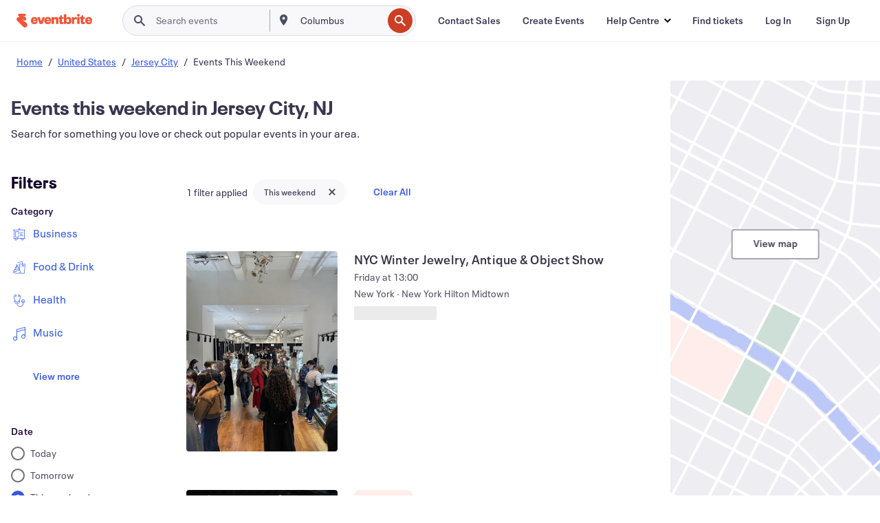

--- FILE ---
content_type: text/html; charset=utf-8
request_url: https://www.eventbrite.sg/d/nj--jersey-city/events--this-weekend/
body_size: 717612
content:







<!DOCTYPE html>
    <html xmlns="http://www.w3.org/1999/xhtml" xmlns:fb="http://ogp.me/ns/fb#" lang="en-gb" translate="no">

    <head>
        <title>
    Things to Do in Jersey City This Weekend | Eventbrite
</title>

        <meta charset="utf-8" />
        <meta http-equiv="X-UA-Compatible" content="IE=edge,chrome=1">
        <meta http-equiv="Content-Language" content="en" />

        <link rel="preconnect" href="https://cdn.evbstatic.com" />
        <link rel="dns-prefetch" href="https://cdn.evbstatic.com" />

        <link rel="preconnect" href="https://img.evbuc.com" />
        <link rel="dns-prefetch" href="https://img.evbuc.com" />

        <link rel="preconnect" href="https://cdntranscend.eventbrite.com" />
        <link rel="dns-prefetch" href="https://cdntranscend.eventbrite.com" />
        <link rel="preconnect" href="https://synctranscend.eventbrite.com" />
        <link rel="dns-prefetch" href="https://synctranscend.eventbrite.com" />

        <link rel="preconnect" href="https://cdn.branch.io" />
        <link rel="dns-prefetch" href="https://cdn.branch.io" />

        <link rel="preconnect" href="https://www.googletagmanager.com" />
        <link rel="dns-prefetch" href="https://www.googletagmanager.com" />

        

    <link rel="icon" type="image/png" href="https://cdn.evbstatic.com/s3-build/prod/21134593330-rc2026-01-19_20.04-py27-0c6020c/django/images/favicons/favicon-32x32.png" sizes="32x32">
    <link rel="icon" type="image/png" href="https://cdn.evbstatic.com/s3-build/prod/21134593330-rc2026-01-19_20.04-py27-0c6020c/django/images/favicons/favicon-194x194.png" sizes="194x194">
    <link rel="icon" type="image/png" href="https://cdn.evbstatic.com/s3-build/prod/21134593330-rc2026-01-19_20.04-py27-0c6020c/django/images/favicons/favicon-96x96.png" sizes="96x96">
    <link rel="icon" type="image/png" href="https://cdn.evbstatic.com/s3-build/prod/21134593330-rc2026-01-19_20.04-py27-0c6020c/django/images/favicons/android-chrome-192x192.png" sizes="192x192">
    <link rel="icon" type="image/png" href="https://cdn.evbstatic.com/s3-build/prod/21134593330-rc2026-01-19_20.04-py27-0c6020c/django/images/favicons/favicon-16x16.png" sizes="16x16">
    <link rel="shortcut icon" href="https://cdn.evbstatic.com/s3-build/prod/21134593330-rc2026-01-19_20.04-py27-0c6020c/django/images/favicons/favicon.ico">

<link rel="mask-icon" href="https://cdn.evbstatic.com/s3-build/prod/21134593330-rc2026-01-19_20.04-py27-0c6020c/django/images/favicons/safari-pinned-tab.svg" color="#f6682f">
<meta name="apple-mobile-web-app-title" content="Eventbrite">
<meta name="application-name" content="Eventbrite">
<meta name="msapplication-TileColor" content="#f6682f">
<meta name="msapplication-TileImage" content="https://cdn.evbstatic.com/s3-build/prod/21134593330-rc2026-01-19_20.04-py27-0c6020c/django/images/favicons/mstile-144x144.png">
<meta name="theme-color" content="#f6682f">

        <link rel="apple-touch-icon" href="https://cdn.evbstatic.com/s3-build/prod/21134593330-rc2026-01-19_20.04-py27-0c6020c/django/images/touch_icons/apple-touch-icon-180x180.png">


        
    <link rel="manifest" href="https://cdn.evbstatic.com/s3-build/prod/21134593330-rc2026-01-19_20.04-py27-0c6020c/django/images/favicons/manifest.webmanifest">


        <meta name="y_key" content="d92e23811007b438">
        <meta name="msvalidate.01" content="A9AB07B7E430E4608E0BC57AFA5004AA" />

        
    
        <meta property="fb:app_id" content="28218816837"/>
    
    <meta property="og:site_name" content="Eventbrite"/>
        <meta property="og:image" content="https://img.evbuc.com/https%3A%2F%2Fcdn.evbuc.com%2Fimages%2F972015153%2F1397670361753%2F1%2Foriginal.20250228-172845?crop=focalpoint&amp;fit=crop&amp;w=512&amp;auto=format%2Ccompress&amp;q=75&amp;sharp=10&amp;fp-x=0.5&amp;fp-y=0.5&amp;s=371226bf6c2ea8c448e0afb6225302fe"/>
    <meta property="og:title" content="Things to Do in Jersey City This Weekend | Eventbrite" />
        <meta property="og:description" content="Find events happening this weekend in Jersey City, NJ. Browse through a variety of activities and interests to plan your perfect day out." />
    <meta property="og:url" content="https://www.eventbrite.sg/d/nj--jersey-city/events--this-weekend/"/>

        <meta property="og:type" content="website" />
    <!--The default time to live is 7 days, we are bumping to 9 days to test if this reduces crawler traffic,
    documented in ticket EB-85484-->
    <meta property="og:ttl" content="777600">


    
    <meta name="twitter:card" content="summary_large_image" />
    <meta name="twitter:site" content="@eventbrite" />
    <meta name="twitter:title" content="Things to Do in Jersey City This Weekend | Eventbrite" />
        <meta name="twitter:description" content="Find events happening this weekend in Jersey City, NJ. Browse through a variety of activities and interests to plan your perfect day out." />




        


        


        
        

        <link rel="preconnect" href="https://cdn.evbstatic.com/s3-build/fe/build/discover--10.8.4--eds-4.3.143.css" /><link  rel="stylesheet" type="text/css" href="https://cdn.evbstatic.com/s3-build/fe/build/discover--10.8.4--eds-4.3.143.css" />
<link rel="preconnect" href="https://cdn.evbstatic.com/s3-build/fe/dist/fonts/1.0.1/styles/fonts.css" /><link  rel="stylesheet" type="text/css" href="https://cdn.evbstatic.com/s3-build/fe/dist/fonts/1.0.1/styles/fonts.css" />
<link rel="preconnect" href="https://cdn.evbstatic.com/s3-build/fe/dist/fonts-extended/1.0.1/styles/fonts-extended.css" /><link  rel="stylesheet" type="text/css" href="https://cdn.evbstatic.com/s3-build/fe/dist/fonts-extended/1.0.1/styles/fonts-extended.css" />
        <link data-chunk="discover" rel="stylesheet" href="https://cdn.evbstatic.com/s3-build/fe/build/discover.2b1d2d47fd54c9e5f643.css">
<link data-chunk="search" rel="stylesheet" href="https://cdn.evbstatic.com/s3-build/fe/build/4197.566a062242fffe530fb4.css">
<link data-chunk="search" rel="stylesheet" href="https://cdn.evbstatic.com/s3-build/fe/build/8297.58b6d0672d9c37c86d78.css">
<link data-chunk="search" rel="stylesheet" href="https://cdn.evbstatic.com/s3-build/fe/build/6111.594da311d93a4555d7f7.css">
<link data-chunk="search" rel="stylesheet" href="https://cdn.evbstatic.com/s3-build/fe/build/259.229d7142c3e8d8b3a09e.css">
<link data-chunk="search" rel="stylesheet" href="https://cdn.evbstatic.com/s3-build/fe/build/6385.510c3e23bb1b9c6879d3.css">
<link data-chunk="FilterPanelContainer" rel="stylesheet" href="https://cdn.evbstatic.com/s3-build/fe/build/860.0e35c364ab41273e3896.css">
<link data-chunk="DiscoverHorizontalEventCard" rel="stylesheet" href="https://cdn.evbstatic.com/s3-build/fe/build/1683.460edf61f156e507ee50.css">
<link data-chunk="components-ThingsToDoShelf" rel="stylesheet" href="https://cdn.evbstatic.com/s3-build/fe/build/4093.91622453fbb1ff287340.css">

        






<script>
    /*global document, window */

var checkoutExternalUrls = [
    '/checkout-external',
    '/tickets-external',
    '/signin/checkout',
];

window.EB = window.EB || {};

window.EB.TranscendConsent = (function () {
    return {
        shouldDisableTranscend: function () {
            if(this.isEmbeddableContent()){
                return true;
            }
            try {
                return this.isCheckoutOrIframe();
            } catch (e) {
                return true;
            }
        },
        isEmbeddableContent: function () {
            return this.isEmbeddableStructuredContent();
        },
        isEmbeddableStructuredContent: function () {
            var structuredContenEmbeddableUrls = [
                '/structured_content/widgets',
            ];
            if(structuredContenEmbeddableUrls.find(function(url){
                return window.location.pathname.indexOf(url) !== -1;
            })){
                return true;
            }
            return false;
        },
        isCheckoutOrIframe: function () {
            return (
                checkoutExternalUrls.indexOf(window.location.pathname) >= 0 ||
                this.isInsideIframe()
            );
        },
        isInsideIframe: function () {
            try {
                return window.self !== window.top;
            } catch (e) {
                return true;
            }
        },
        isNonTld: function () {
            try {
                return !['evbdev', 'evbqa', 'eventbrite'].find(
                    (env) => window.parent.location.hostname.indexOf(env) >= 0,
                );
            } catch (e) {
                return true;
            }
        },
        isInsideNonTldIframe: function () {
            return this.isInsideIframe() && this.isNonTld();
        },
    };
})();

</script>

<script type="text/javascript">
    // Define dataLayer and the gtag function.
    window.dataLayer = window.dataLayer || [];
    if (typeof gtag !== 'function') function gtag(){ dataLayer.push(arguments); }
    gtag('set', 'developer_id.dOGRkZj', true);

    // Passing ad click, client ID, and session ID information in URLs
    gtag('set', 'url_passthrough', true);
    
</script>

<!-- Transcend Consent Airgap Code-->
    <script
        data-cfasync="false"
        src="https://cdntranscend.eventbrite.com/cm/f2747157-cf59-4ef1-8703-018defe51764/airgap.js"
        data-sync-endpoint="https://synctranscend.eventbrite.com/consent-manager/f2747157-cf59-4ef1-8703-018defe51764"
        data-ui-z-index="550"
        data-tracker-overrides="[...] GoogleConsentMode:security_storage=Essential"
        data-protect-realms="self"
        data-ui-shadow-root="open"
        data-locale="en"
        data-local-sync="allow-network-observable"
></script>
<!-- END Transcend Consent Airgap Code -->


        

<script>
    const regimes = window.airgap && window.airgap.getRegimes ? window.airgap.getRegimes() : null;
    const defaultRegime = regimes ? regimes.values().next().value : "CPRA";
    console.log("Regime detected is "+ defaultRegime + ", loading transcend via core")
    
    if (!EB.TranscendConsent.shouldDisableTranscend()) {
      try{
        // Add the event listener
        window.airgap.addEventListener(
          'sync',
          () => {
            console.log("Sync done: Show banner")
            window.transcend.ready((transcend) => {
              transcend.autoShowConsentManager();
            })
          },
          { once: true } // we only want this to run on initial sync
        );
      }catch(error) {
        console.error("Failed to sync and load the banner")
      }  
    } else {
            console.log("Do not show banner")
    }
    dataLayer.push({ event: "transcendLoaded" });
</script>

        
    

        <script type="text/javascript">
        //<![CDATA[
        (function() {
            var ga = document.createElement('script'); ga.type = 'text/javascript'; ga.defer = true;
            ga.src = ('https:' == document.location.protocol ? 'https://ssl' : 'http://www') + '.google-analytics.com/ga.js';
            var s = document.getElementsByTagName('script')[0]; s.parentNode.insertBefore(ga, s);
        })();

        var _gaq = _gaq || [];
        //]]>
        </script>
        <script>
            (function(i,s,o,g,r,a,m){i['GoogleAnalyticsObject']=r;i[r]=i[r]||function(){
                (i[r].q=i[r].q||[]).push(arguments)},i[r].l=1*new Date();a=s.createElement(o),
                m=s.getElementsByTagName(o)[0];a.async=1;a.src=g;m.parentNode.insertBefore(a,m)
            })(window,document,'script','//www.google-analytics.com/analytics.js','ga');

            ga('create', 'UA-141520-1', {'allowLinker': true, 'cookieFlags': 'SameSite=None; Secure' }, 'auto');



            ga('set', 'forceSSL', true);
        </script>


        
    
        <!-- Google Tag Manager - Eventbrite - Main container-->
            <script type="text/javascript">
                window.dataLayer = window.dataLayer || [];
                dataLayer.push({
                    'dfaPartnerID': 'dfa_partner_id_not_set',
                    'publicUserID': ''
                });
                
        (function(w,d,s,l,i){w[l]=w[l]||[];w[l].push({'gtm.start':
        new Date().getTime(),event:'gtm.js'});var f=d.getElementsByTagName(s)[0],
        j=d.createElement(s),dl=l!='dataLayer'?'&l='+l:'';j.async=true;j.src=
        'https://www.googletagmanager.com/gtm.js?id='+i+dl;f.parentNode.insertBefore(j,f);
        })(window,document,'script','dataLayer','GTM-5P8FXJ');
        
            </script>
        <!-- End Google Tag Manager -->


        
    


        <link rel="next" href="?page=2">


        

<script type="text/javascript">

    var customActions = {
        SaveClicked: 'save_event',
    };
    var branchMedatata = { metadata : {} };
    //Adding user authenticated metatag

    (function(b,r,a,n,c,h,_,s,d,k){if(!b[n]||!b[n]._q){for(;s<_.length;)c(h,_[s++]);d=r.createElement(a);d.defer=1;d.src="https://cdn.branch.io/branch-latest.min.js";k=r.getElementsByTagName(a)[0];k.parentNode.insertBefore(d,k);b[n]=h}})(window,document,"script","branch",function(b,r){b[r]=function(){b._q.push([r,arguments])}},{_q:[],_v:1},"addListener applyCode autoAppIndex banner closeBanner closeJourney creditHistory credits data deepview deepviewCta first getCode init link logout redeem referrals removeListener sendSMS setBranchViewData setIdentity track validateCode trackCommerceEvent logEvent disableTracking".split(" "), 0);
        branch.init('key_live_epYrpbv3NngOvWj47OM81jmgCFkeYUlx' , branchMedatata, function(err, data) {branch.addListener(branchListener);});
        
    function branchListener(eventName, data) {

        var eventsToTrack = [
            'didShowJourney',
            'didClickJourneyCTA',
            'didClickJourneyClose',
        ]; // List of events to track

        if (eventName && data && data.journey_link_data && eventsToTrack.includes(eventName)){
            var journeyName = data.journey_link_data.journey_name + ' - ' + data.journey_link_data.view_name +' - ' + data.journey_link_data.journey_id;
            trackEventBranchIO(eventName, journeyName);    
        }
    }

    function trackEventBranchIO(eventName, journeyName){

        if(window && window.dataLayer){
            window.dataLayer.push({ 
            eventName, eventData: { journeyName }, 
            // Required:
            event: "track", 
            sendToHeap: true 
            });
        
        };
    }

    function addBranchIOMetatags(
        name,
        content,
        extraData = null,
    ){
        
        var metadata = {
            [name]: content,
            custom_action: customActions[name] ? customActions[name] : name,
        };

        //Keep userAuthenticated metadata

        //Adding metadata
        addMetadata(metadata);

        //Add extra data
        extraData && addMetadata(extraData);

        branch.track('pageview');        
    }   
    
   function addMetadata(branchData){
        if (document) {
            Object.entries(branchData).forEach(([key, value]) => {
                const meta = document.createElement('meta');
                meta.content = value;
                meta.name = 'branch:deeplink:' + key;
                document.head.appendChild(meta);
            });
        }
    }
</script>


        
            
    





<meta name="robots" content="noindex, follow, " />

    
    <meta name="description" content="Find events happening this weekend in Jersey City, NJ. Browse through a variety of activities and interests to plan your perfect day out." />
        <meta name="viewport" content="initial-scale=1, width=device-width">

        

        
                
        
    </head>

    

    <body class="">
        
    
        <noscript>
            <iframe src="https://www.googletagmanager.com/ns.html?id=GTM-5P8FXJ"
            height="0" width="0" style="display:none;visibility:hidden"></iframe>
        </noscript>


        
    <div class="eds-g-grid eds-l-mar-top-2 eds-l-mar-bot-2 eds-hide" id="unsupported-browser-alert">
    <div class="eds-g-cell eds-g-cell-1-1">
        <div class="eds-notification-bar eds-notification-bar--warning">
            <span>
                Your version of Internet Explorer is no longer supported. Please <a href="/support/articles/en_US/Troubleshooting/how-to-troubleshoot-internet-browser-issues" target="_blank">upgrade your browser</a>.
            </span>
        </div>
    </div>
</div>
<script type='text/javascript'>
	function isItIE() {
	  user_agent = navigator.userAgent;
	  var is_it_ie = user_agent.indexOf("MSIE ") > -1 || user_agent.indexOf("Trident/") > -1;
	  return is_it_ie;
	}
	if (isItIE()){
        var alert = document.getElementById('unsupported-browser-alert');
        var newClasses = alert.className.split('eds-hide').join('');
        alert.className = newClasses;
	}
</script>


        
            <div id="root"><div class="eds-structure eds-structure--min-height" data-spec="eds-structure"><div class="eds-structure__header"><header class="GlobalNav-module__main___jfEt2 GlobalNav-module__withSearchDropdown___GARO5"><nav aria-label="Main Navigation" data-testid="global-nav" class="GlobalNav-module__navContainer___3so1o"><div class="GlobalNav-module__navWrapper___1bK0r"><div class="GlobalNav-module__mobileNavTopSection___3piCz"><div class="GlobalNav-module__logo___1m77E" tabindex="-1"><a href="https://www.eventbrite.sg/" aria-label="Home" style="background-color:transparent" class="Logo-module__desktop___34U8a" tabindex="0" data-heap-id="seo-global-nav-logo-desktop-click"><i class="eds-vector-image eds-brand--small eds-vector-image--ui-orange eds-vector-image--block eds-vector-image-size--reset" title="Eventbrite" data-spec="icon" data-testid="icon" style="height:auto;width:110px"><svg id="logo-wordmark-brand_svg__Layer_1" x="0" y="0" viewBox="0 0 2300 400.8" xml:space="preserve"><style>
        .logo-wordmark-brand_svg__st3{fill:#221d19}
    </style><g><g><path class="logo-wordmark-brand_svg__st3" d="M794 99.5l-43.2 123H749l-43.1-123h-75.6l73.8 198h85.8l73.8-198zM1204.1 94.1c-29.8 0-53.4 13.3-64 35.1V99.5h-72v198.1h72v-97.3c0-29.8 9.8-49.3 34.2-49.3 21.8 0 29.4 14.2 29.4 41.3v105.2h72V173.2c0-41.3-17.4-79.1-71.6-79.1zM1753.1 134.6V99.5h-72v198.1h72V207c0-33.3 16.5-47.7 43.1-47.7 13.8 0 28.9 2.7 38.7 8.5v-68c-4.9-4-15.6-7.6-27.6-7.6-26.2 0-47.1 20.2-54.2 42.4zM1846.9 99.5h72v198.1h-72z"></path><circle class="logo-wordmark-brand_svg__st3" cx="1882.9" cy="44.9" r="40.7"></circle><path class="logo-wordmark-brand_svg__st3" d="M2028.9 221.5v-72.4h51.6V99.4h-51.6V44.8h-43.2c0 30.2-24.5 54.6-54.7 54.6v49.7h26.7v93.2c0 46.7 31.5 60.4 64.9 60.4 27.1 0 44.4-6.7 59.6-17.8v-46.6c-12 4.9-21.8 6.7-30.6 6.7-14.7.1-22.7-6.6-22.7-23.5zM1402 245.1s-.1 0 0 0h-.2c-14.6 0-22.5-6.7-22.5-23.5v-72.4h51.6V99.4h-51.6V44.8h-43.2c0 30.2-24.5 54.6-54.7 54.6h-.1v49.7h26.7v93.2c0 46.7 31.5 60.4 64.9 60.4 27.1 0 44.4-6.7 59.6-17.8v-46.6c-11.9 4.9-21.7 6.8-30.5 6.8zM1402 245.1h-.1.1c-.1 0 0 0 0 0zM543.9 94.2c-61.7 0-107.9 44.9-107.9 107.5 0 63.1 45.3 101.3 108.8 101.3 57.7 0 92.2-30.1 100.4-76h-59.1c-6.7 15.5-19.1 22.2-38.6 22.2-21.8 0-39.5-11.5-41.3-36h139v-20c-.1-53.7-35.2-99-101.3-99zM507 178.6c2.7-18.7 12.9-32.9 36-32.9 21.3 0 32.9 15.1 33.8 32.9H507zM954.1 94.2c-61.7 0-107.9 44.9-107.9 107.5 0 63.1 45.3 101.3 108.8 101.3 57.7 0 92.2-30.1 100.4-76h-59.1c-6.7 15.5-19.1 22.2-38.6 22.2-21.8 0-39.5-11.5-41.3-36h139v-20c0-53.7-35.1-99-101.3-99zm-36.9 84.4c2.7-18.7 12.9-32.9 36-32.9 21.3 0 32.9 15.1 33.8 32.9h-69.8zM2300 193.2c0-53.7-35.1-99-101.3-99-61.7 0-107.9 44.9-107.9 107.5 0 63.1 45.3 101.3 108.8 101.3 57.7 0 92.2-30.1 100.4-76h-59.1c-6.7 15.5-19.1 22.2-38.6 22.2-21.8 0-39.5-11.5-41.3-36h139v-20zm-138.1-14.6c2.7-18.7 12.9-32.9 36-32.9 21.3 0 32.9 15.1 33.8 32.9h-69.8zM1582 93.8c-33.3 0-55.6 16-65.4 39.6v-116h-72v280.1h55.6l12.4-34.2c11.1 24 36 39.6 68 39.6 59.6 0 89.4-45.8 89.4-104.5 0-58.4-29.8-104.6-88-104.6zm-25.3 153.4c-24.5 0-40-18.7-40-47.6V197c0-28.5 15.6-47.1 40-47.1 28 0 40.9 20 40.9 48.5 0 28.8-12.9 48.8-40.9 48.8z"></path></g><path class="logo-wordmark-brand_svg__st3" d="M302.8 269L170.1 165.6c-2.2-1.7.1-5.1 2.5-3.7l51.8 29c23.5 13.2 53.2 5.5 67.4-17.3 15-24.1 7.1-55.8-17.5-70l-76-43.9c-2.4-1.4-.6-5.1 2-4l34.9 14c.1 0 .9.3 1.2.4 3.7 1.3 7.7 2 11.8 2 18.9 0 34.5-15 35.8-32.8C285.7 16.1 268.1 0 247 0H85.6C64.9 0 47.4 16.9 47.7 37.6c.1 11 5.1 20.8 12.8 27.5 5.8 5.1 25.4 20.7 34.7 28.2 1.7 1.3.7 4-1.4 4H61.5C27.5 97.5 0 125.1 0 159.1c0 17.2 7 32.7 18.4 44l187.1 177.8c13.2 12.3 31 19.9 50.5 19.9 41 0 74.2-33.2 74.2-74.2-.1-23.2-10.7-44-27.4-57.6z"></path></g></svg><span class="eds-is-hidden-accessible">Eventbrite</span></i></a><a href="https://www.eventbrite.sg/" aria-label="Home" style="background-color:transparent" class="Logo-module__mobile___2HSZd" tabindex="0" data-heap-id="seo-global-nav-logo-mobile-click"><i class="eds-vector-image eds-brand--small eds-vector-image--ui-orange eds-vector-image--block eds-vector-image-size--reset" title="Eventbrite" data-spec="icon" data-testid="icon" style="height:24px;width:24px"><svg id="logo-e-brand_svg__Layer_1" x="0" y="0" viewBox="0 0 1000 1213.9" xml:space="preserve"><style></style><g><path d="M917 814.9L515.3 501.7c-6.7-5.1.2-15.4 7.5-11.3l156.9 87.9c71.1 39.9 161 16.8 204.1-52.4 45.4-73 21.4-169.1-53.2-212.2L600.4 180.6c-7.3-4.3-1.9-15.3 6-12.2l105.8 42.3c.2.1 2.7 1 3.7 1.3 11.2 3.9 23.3 6.1 35.9 6.1 57.4 0 104.5-45.4 108.6-99.4C865.5 48.9 812 0 748.2 0h-489c-62.8 0-115.5 51.3-114.7 113.9.4 33.3 15.3 63 38.7 83.4 17.6 15.3 76.9 62.8 105.1 85.3 5 4 2.2 12.1-4.3 12.1h-97.9C83.2 295.3 0 378.9 0 482c0 52.1 21.3 99.2 55.6 133.1l566.6 538.5c40.1 37.4 93.9 60.3 153.1 60.3 124.1 0 224.7-100.6 224.7-224.7 0-70.3-32.4-133.1-83-174.3z" fill="#221d19"></path></g></svg><span class="eds-is-hidden-accessible">Eventbrite</span></i></a></div><div class="GlobalNav-module__mobileNavLinks___3XK3A"><ul class="GlobalNav-module__mobileNavLinkContainer___2IozU"><li class="GlobalNav-module__mobileNavListLink___3VHlx"><a class="NavLink-module__main___3_J-1 GlobalNav-module__mobileLogin___3ohFw" href="https://www.eventbrite.sg/signin/signup/?referrer=%2Fmytickets" data-testid="navLink" aria-label="Find tickets" data-heap-id="seo-global-nav-link-find-my-tickets-click"><span aria-label="Find tickets">Find tickets</span></a></li><li class="GlobalNav-module__mobileNavListLink___3VHlx"><a class="NavLink-module__main___3_J-1 GlobalNav-module__mobileLogin___3ohFw" href="https://www.eventbrite.sg/signin/?referrer=%2Fd%2Fnj--jersey-city%2Fevents--this-weekend%2F" data-testid="navLink" aria-label="Log In" data-heap-id="seo-global-nav-link-login-click" rel="nofollow"><span aria-label="Log In">Log In</span></a></li><li class="GlobalNav-module__mobileNavListLink___3VHlx"><a class="NavLink-module__main___3_J-1 GlobalNav-module__mobileSignup___1625C" href="https://www.eventbrite.sg/signin/signup/?referrer=%2Fd%2Fnj--jersey-city%2Fevents--this-weekend%2F" data-testid="navLink" aria-label="Sign Up" data-heap-id="seo-global-nav-link-signup-click" rel="nofollow"><span aria-label="Sign Up">Sign Up</span></a></li><li data-heap-id="seo-global-nav-dropdown-mobile-click" class="MobileDropdown-module__mobileDropdown___1-DuJ" tabindex="0"><i class="Icon_root__1kdkz Icon_icon-small__1kdkz" aria-hidden="true"><svg xmlns="http://www.w3.org/2000/svg" width="24" height="24" fill="#3A3247" viewBox="0 0 24 24"><path d="M20 5H4v2h16zM4 11h16v2H4zm0 6h16v2H4z" clip-rule="evenodd"></path></svg></i><i class="Icon_root__1kdkz Icon_icon-small__1kdkz" aria-hidden="true"><svg xmlns="http://www.w3.org/2000/svg" width="24" height="24" fill="#3A3247" viewBox="0 0 24 24"><path d="m13.4 12 3.5-3.5-1.4-1.4-3.5 3.5-3.5-3.5-1.4 1.4 3.5 3.5-3.5 3.5 1.4 1.4 3.5-3.5 3.5 3.5 1.4-1.4z"></path></svg></i><ul class="Dropdown-module__dropdown___3wMWo" aria-label="submenu" data-testid="global-nav-dropdown"><li data-testid="link-container__level1" class="Dropdown-module__navLinkContainer___IFjfQ"><a class="NavLink-module__main___3_J-1 nav-link__dropdown nav-link__dropdpown__level1" href="https://www.eventbrite.sg/d/local/events/" data-testid="navLink" aria-label="Find Events" data-heap-id="seo-global-nav-link-find-events-click"><span data-testid="navLink-icon" class=""><i class="Icon_root__1kdkz Icon_icon-small__1kdkz" aria-hidden="true"><i class="Icon_root__1kdkz Icon_icon-small__1kdkz" aria-hidden="true"><svg xmlns="http://www.w3.org/2000/svg" width="24" height="24" fill="#3A3247" viewBox="0 0 24 24"><path d="M10 13h4v-2h-4zm6 5h-.413c-.603-1.437-1.833-2.424-3.587-2.424S9.016 16.563 8.413 18H8V6h.413C9.016 7.437 10.246 8.424 12 8.424S14.984 7.437 15.587 6H16zM14 4s0 2.424-2 2.424S10 4 10 4H6v16h4s0-2.424 2-2.424S14 20 14 20h4V4z" clip-rule="evenodd"></path></svg></i></i></span><span aria-label="Find Events">Find Events</span></a></li><li class="NestedDropdownItem-module__nestedDropdownTrigger___3e99X" tabindex="-1"><span data-heap-id="seo-global-nav-dropdown-create-events-click" class="NestedDropdownItem-module__titleContainer___28qcS" tabindex="0"><span class="NestedDropdownItem-module__iconContainer___1eN6Z"><i class="eds-vector-image eds-icon--small" data-spec="icon" data-testid="icon" aria-hidden="true"><i class="Icon_root__1kdkz Icon_icon-small__1kdkz" aria-hidden="true"><svg xmlns="http://www.w3.org/2000/svg" width="24" height="24" fill="#3A3247" viewBox="0 0 24 24"><path d="M17 6.5v-2h-2v2H9v-2H7v2H5v13h14v-13zm0 11H7v-7h10v8z" clip-rule="evenodd"></path></svg></i></i></span><span>Create Events</span><span class="NestedDropdownItem-module__arrowIcons___2NwH6"><i class="eds-vector-image eds-icon--small" data-spec="icon" data-testid="icon" aria-hidden="true"><svg id="chevron-up-chunky_svg__eds-icon--chevron-up-chunky_svg" x="0" y="0" viewBox="0 0 24 24" xml:space="preserve"><path id="chevron-up-chunky_svg__eds-icon--chevron-up-chunky_base" fill-rule="evenodd" clip-rule="evenodd" d="M17 13.8l-5-5-5 5 1.4 1.4 3.6-3.6 3.6 3.6z"></path></svg></i><i class="eds-vector-image eds-icon--small" data-spec="icon" data-testid="icon" aria-hidden="true"><svg id="chevron-down-chunky_svg__eds-icon--chevron-down-chunky_svg" x="0" y="0" viewBox="0 0 24 24" xml:space="preserve"><path id="chevron-down-chunky_svg__eds-icon--chevron-down-chunky_base" fill-rule="evenodd" clip-rule="evenodd" d="M7 10.2l5 5 5-5-1.4-1.4-3.6 3.6-3.6-3.6z"></path></svg></i></span></span><ul class="NestedDropdownItem-module__submenu___3TV4u" aria-label="submenu"><li data-heap-id="seo-global-nav-dropdown-solutions-click" tabindex="0" class="SecondaryDropdown-module__secondaryDropdownTrigger___2tgnG" data-globalnav-text="Solutions"><span class="SecondaryDropdown-module__titleContainer___2j-cS"><span>Solutions</span><span class="SecondaryDropdown-module__iconContainer___14tna"><i class="eds-vector-image eds-icon--small" data-spec="icon" data-testid="icon" aria-hidden="true"><svg id="chevron-right-chunky_svg__eds-icon--chevron-right-chunky_svg" x="0" y="0" viewBox="0 0 24 24" xml:space="preserve"><path id="chevron-right-chunky_svg__eds-icon--chevron-right-chunky_base" fill-rule="evenodd" clip-rule="evenodd" d="M10.2 17l5-5-5-5-1.4 1.4 3.6 3.6-3.6 3.6z"></path></svg></i></span></span><ul class="SecondaryDropdown-module__secondaryDropdown___3kH0U"><button tabindex="0"><svg id="chevron-left-chunky_svg__eds-icon--chevron-left-chunky_svg" x="0" y="0" viewBox="0 0 24 24" xml:space="preserve"><path id="chevron-left-chunky_svg__eds-icon--chevron-left-chunky_base" fill-rule="evenodd" clip-rule="evenodd" d="M13.8 7l-5 5 5 5 1.4-1.4-3.6-3.6 3.6-3.6z"></path></svg>Solutions</button><li class="SecondaryDropdown-module__navLinkContainer___1UKfq"><a class="NavLink-module__main___3_J-1 nav-link__dropdown" href="https://www.eventbrite.sg/l/sell-tickets/" data-testid="navLink" aria-label="Event Ticketing" data-heap-id="seo-global-nav-link-event-ticketing-click"><span aria-label="Event Ticketing">Event Ticketing</span></a></li><li class="SecondaryDropdown-module__navLinkContainer___1UKfq"><a class="NavLink-module__main___3_J-1 nav-link__dropdown" href="https://www.eventbrite.sg/organizer/features/event-marketing-platform/" data-testid="navLink" aria-label="Event Marketing Platform" data-heap-id="seo-global-nav-link-marketing-suite-click"><span aria-label="Event Marketing Platform">Event Marketing Platform</span></a></li><li class="SecondaryDropdown-module__navLinkContainer___1UKfq"><a class="NavLink-module__main___3_J-1 nav-link__dropdown" href="https://www.eventbrite.sg/l/eventbrite-ads/" data-testid="navLink" aria-label="Eventbrite Ads" data-heap-id="seo-global-nav-link-eventbrite-ads-click"><span aria-label="Eventbrite Ads">Eventbrite Ads</span></a></li><li class="SecondaryDropdown-module__navLinkContainer___1UKfq"><a class="NavLink-module__main___3_J-1 nav-link__dropdown" href="https://www.eventbrite.sg/l/event-payment/" data-testid="navLink" aria-label="Payments" data-heap-id="seo-global-nav-link-payments-click"><span aria-label="Payments">Payments</span></a></li></ul></li><li data-heap-id="seo-global-nav-dropdown-industry-click" tabindex="0" class="SecondaryDropdown-module__secondaryDropdownTrigger___2tgnG" data-globalnav-text="Industry"><span class="SecondaryDropdown-module__titleContainer___2j-cS"><span>Industry</span><span class="SecondaryDropdown-module__iconContainer___14tna"><i class="eds-vector-image eds-icon--small" data-spec="icon" data-testid="icon" aria-hidden="true"><svg id="chevron-right-chunky_svg__eds-icon--chevron-right-chunky_svg" x="0" y="0" viewBox="0 0 24 24" xml:space="preserve"><path id="chevron-right-chunky_svg__eds-icon--chevron-right-chunky_base" fill-rule="evenodd" clip-rule="evenodd" d="M10.2 17l5-5-5-5-1.4 1.4 3.6 3.6-3.6 3.6z"></path></svg></i></span></span><ul class="SecondaryDropdown-module__secondaryDropdown___3kH0U"><button tabindex="0"><svg id="chevron-left-chunky_svg__eds-icon--chevron-left-chunky_svg" x="0" y="0" viewBox="0 0 24 24" xml:space="preserve"><path id="chevron-left-chunky_svg__eds-icon--chevron-left-chunky_base" fill-rule="evenodd" clip-rule="evenodd" d="M13.8 7l-5 5 5 5 1.4-1.4-3.6-3.6 3.6-3.6z"></path></svg>Industry</button><li class="SecondaryDropdown-module__navLinkContainer___1UKfq"><a class="NavLink-module__main___3_J-1 nav-link__dropdown" href="https://www.eventbrite.sg/organizer/event-industry/music/" data-testid="navLink" aria-label="Music" data-heap-id="seo-global-nav-link-music-click"><span aria-label="Music">Music</span></a></li><li class="SecondaryDropdown-module__navLinkContainer___1UKfq"><a class="NavLink-module__main___3_J-1 nav-link__dropdown" href="https://www.eventbrite.sg/organizer/event-industry/food-drink-event-ticketing/" data-testid="navLink" aria-label="Food &amp; Beverage" data-heap-id="seo-global-nav-link-food-&amp;-beverage-click"><span aria-label="Food &amp; Beverage">Food &amp; Beverage</span></a></li><li class="SecondaryDropdown-module__navLinkContainer___1UKfq"><a class="NavLink-module__main___3_J-1 nav-link__dropdown" href="https://www.eventbrite.sg/organizer/event-industry/performing-arts/" data-testid="navLink" aria-label="Performing Arts" data-heap-id="seo-global-nav-link-performing-arts-click"><span aria-label="Performing Arts">Performing Arts</span></a></li><li class="SecondaryDropdown-module__navLinkContainer___1UKfq"><a class="NavLink-module__main___3_J-1 nav-link__dropdown" href="https://www.eventbrite.sg/l/npo/" data-testid="navLink" aria-label="Charity &amp; Causes" data-heap-id="seo-global-nav-link-charity-&amp;-causes-click"><span aria-label="Charity &amp; Causes">Charity &amp; Causes</span></a></li><li class="SecondaryDropdown-module__navLinkContainer___1UKfq"><a class="NavLink-module__main___3_J-1 nav-link__dropdown" href="https://www.eventbrite.sg/organizer/event-format/host-retail-events/" data-testid="navLink" aria-label="Retail" data-heap-id="seo-global-nav-link-retail-click"><span aria-label="Retail">Retail</span></a></li></ul></li><li data-heap-id="seo-global-nav-dropdown-event-types-click" tabindex="0" class="SecondaryDropdown-module__secondaryDropdownTrigger___2tgnG" data-globalnav-text="Event Types"><span class="SecondaryDropdown-module__titleContainer___2j-cS"><span>Event Types</span><span class="SecondaryDropdown-module__iconContainer___14tna"><i class="eds-vector-image eds-icon--small" data-spec="icon" data-testid="icon" aria-hidden="true"><svg id="chevron-right-chunky_svg__eds-icon--chevron-right-chunky_svg" x="0" y="0" viewBox="0 0 24 24" xml:space="preserve"><path id="chevron-right-chunky_svg__eds-icon--chevron-right-chunky_base" fill-rule="evenodd" clip-rule="evenodd" d="M10.2 17l5-5-5-5-1.4 1.4 3.6 3.6-3.6 3.6z"></path></svg></i></span></span><ul class="SecondaryDropdown-module__secondaryDropdown___3kH0U"><button tabindex="0"><svg id="chevron-left-chunky_svg__eds-icon--chevron-left-chunky_svg" x="0" y="0" viewBox="0 0 24 24" xml:space="preserve"><path id="chevron-left-chunky_svg__eds-icon--chevron-left-chunky_base" fill-rule="evenodd" clip-rule="evenodd" d="M13.8 7l-5 5 5 5 1.4-1.4-3.6-3.6 3.6-3.6z"></path></svg>Event Types</button><li class="SecondaryDropdown-module__navLinkContainer___1UKfq"><a class="NavLink-module__main___3_J-1 nav-link__dropdown" href="https://www.eventbrite.sg/organizer/event-type/music-venues/" data-testid="navLink" aria-label="Concerts" data-heap-id="seo-global-nav-link-concerts-click"><span aria-label="Concerts">Concerts</span></a></li><li class="SecondaryDropdown-module__navLinkContainer___1UKfq"><a class="NavLink-module__main___3_J-1 nav-link__dropdown" href="https://www.eventbrite.sg/organizer/event-type/create-a-workshop/" data-testid="navLink" aria-label="Classes &amp; Workshops" data-heap-id="seo-global-nav-link-classes-&amp;-workshops-click"><span aria-label="Classes &amp; Workshops">Classes &amp; Workshops</span></a></li><li class="SecondaryDropdown-module__navLinkContainer___1UKfq"><a class="NavLink-module__main___3_J-1 nav-link__dropdown" href="https://www.eventbrite.sg/organizer/event-type/festival-solutions/" data-testid="navLink" aria-label="Festivals &amp; Fairs" data-heap-id="seo-global-nav-link-festivals-&amp;-fairs-click"><span aria-label="Festivals &amp; Fairs">Festivals &amp; Fairs</span></a></li><li class="SecondaryDropdown-module__navLinkContainer___1UKfq"><a class="NavLink-module__main___3_J-1 nav-link__dropdown" href="https://www.eventbrite.sg/l/conferences/" data-testid="navLink" aria-label="Conferences" data-heap-id="seo-global-nav-link-conferences-click"><span aria-label="Conferences">Conferences</span></a></li><li class="SecondaryDropdown-module__navLinkContainer___1UKfq"><a class="NavLink-module__main___3_J-1 nav-link__dropdown" href="https://www.eventbrite.sg/organizer/event-type/eventbrite-for-business/" data-testid="navLink" aria-label="Corporate Events" data-heap-id="seo-global-nav-link-corporate-events-click"><span aria-label="Corporate Events">Corporate Events</span></a></li><li class="SecondaryDropdown-module__navLinkContainer___1UKfq"><a class="NavLink-module__main___3_J-1 nav-link__dropdown" href="https://www.eventbrite.sg/organizer/event-type/virtual-events-platform/" data-testid="navLink" aria-label="Online Events" data-heap-id="seo-global-nav-link-online-events-click"><span aria-label="Online Events">Online Events</span></a></li></ul></li><li data-heap-id="seo-global-nav-dropdown-blog-click" tabindex="0" class="SecondaryDropdown-module__secondaryDropdownTrigger___2tgnG" data-globalnav-text="Blog"><span class="SecondaryDropdown-module__titleContainer___2j-cS"><span>Blog</span><span class="SecondaryDropdown-module__iconContainer___14tna"><i class="eds-vector-image eds-icon--small" data-spec="icon" data-testid="icon" aria-hidden="true"><svg id="chevron-right-chunky_svg__eds-icon--chevron-right-chunky_svg" x="0" y="0" viewBox="0 0 24 24" xml:space="preserve"><path id="chevron-right-chunky_svg__eds-icon--chevron-right-chunky_base" fill-rule="evenodd" clip-rule="evenodd" d="M10.2 17l5-5-5-5-1.4 1.4 3.6 3.6-3.6 3.6z"></path></svg></i></span></span><ul class="SecondaryDropdown-module__secondaryDropdown___3kH0U"><button tabindex="0"><svg id="chevron-left-chunky_svg__eds-icon--chevron-left-chunky_svg" x="0" y="0" viewBox="0 0 24 24" xml:space="preserve"><path id="chevron-left-chunky_svg__eds-icon--chevron-left-chunky_base" fill-rule="evenodd" clip-rule="evenodd" d="M13.8 7l-5 5 5 5 1.4-1.4-3.6-3.6 3.6-3.6z"></path></svg>Blog</button><li class="SecondaryDropdown-module__navLinkContainer___1UKfq"><a class="NavLink-module__main___3_J-1 nav-link__dropdown" href="https://www.eventbrite.sg/blog/category/tips-and-guides/" data-testid="navLink" aria-label="Tips &amp; Guides" data-heap-id="seo-global-nav-link-tips-&amp;-guides-click"><span aria-label="Tips &amp; Guides">Tips &amp; Guides</span></a></li><li class="SecondaryDropdown-module__navLinkContainer___1UKfq"><a class="NavLink-module__main___3_J-1 nav-link__dropdown" href="https://www.eventbrite.sg/blog/category/news-and-trends/" data-testid="navLink" aria-label="News &amp; Trends" data-heap-id="seo-global-nav-link-news-&amp;-trends-click"><span aria-label="News &amp; Trends">News &amp; Trends</span></a></li><li class="SecondaryDropdown-module__navLinkContainer___1UKfq"><a class="NavLink-module__main___3_J-1 nav-link__dropdown" href="https://www.eventbrite.sg/blog/category/community/" data-testid="navLink" aria-label="Community" data-heap-id="seo-global-nav-link-community-click"><span aria-label="Community">Community</span></a></li><li class="SecondaryDropdown-module__navLinkContainer___1UKfq"><a class="NavLink-module__main___3_J-1 nav-link__dropdown" href="https://www.eventbrite.sg/blog/category/tools-and-features/" data-testid="navLink" aria-label="Tools &amp; Features" data-heap-id="seo-global-nav-link-tools-&amp;-features-click"><span aria-label="Tools &amp; Features">Tools &amp; Features</span></a></li></ul></li></ul></li><li data-testid="link-container__level1" class="Dropdown-module__navLinkContainer___IFjfQ"><a class="NavLink-module__main___3_J-1 nav-link__dropdown nav-link__dropdpown__level1" href="https://www.eventbrite.sg/organizer/overview/" data-testid="navLink" aria-label="Create Events" data-heap-id="seo-global-nav-link-create-events-click"><span aria-label="Create Events">Create Events</span></a></li><li data-testid="link-container__level1" class="Dropdown-module__navLinkContainer___IFjfQ"><a class="NavLink-module__main___3_J-1 nav-link__dropdown nav-link__dropdpown__level1" href="https://www.eventbrite.sg/organizer/contact-sales/" data-testid="navLink" aria-label="Contact Sales" data-heap-id="seo-global-nav-link-contact-sales-click"><span aria-label="Contact Sales">Contact Sales</span></a></li><li data-testid="link-container__level1" class="Dropdown-module__navLinkContainer___IFjfQ"><a class="NavLink-module__main___3_J-1 nav-link__dropdown nav-link__dropdpown__level1" href="https://www.eventbrite.sg/signin/signup/?referrer=/manage/events/create/" data-testid="navLink" aria-label="Get Started" data-heap-id="seo-global-nav-link-get-started-click"><span style="color:#3659E3" aria-label="Get Started">Get Started</span></a></li><li class="NestedDropdownItem-module__nestedDropdownTrigger___3e99X" tabindex="-1"><span data-heap-id="seo-global-nav-dropdown-help-center-click" class="NestedDropdownItem-module__titleContainer___28qcS" tabindex="0"><span class="NestedDropdownItem-module__iconContainer___1eN6Z"><i class="eds-vector-image eds-icon--small" data-spec="icon" data-testid="icon" aria-hidden="true"><i class="Icon_root__1kdkz Icon_icon-small__1kdkz" aria-hidden="true"><svg xmlns="http://www.w3.org/2000/svg" width="24" height="24" fill="#3A3247" viewBox="0 0 24 24"><path d="M18 12c0-3.308-2.692-6-6-6s-6 2.692-6 6 2.692 6 6 6 6-2.692 6-6m2 0a8 8 0 1 1-16 0 8 8 0 0 1 16 0m-7.152 1.9a74 74 0 0 0 1.298-2.205q.408-.735.556-1.161.148-.428.148-.834 0-.68-.303-1.174-.302-.495-.902-.76-.6-.266-1.464-.266-1.446 0-2.088.661-.643.66-.643 1.91h1.384q0-.47.099-.78a.88.88 0 0 1 .383-.487q.285-.18.803-.18.667 0 .952.297t.284.828q0 .333-.148.735-.149.402-.575 1.156a95 95 0 0 1-1.34 2.26zm-.815 2.72a.92.92 0 0 0 .66-.254.86.86 0 0 0 .267-.648.9.9 0 0 0-.266-.668.9.9 0 0 0-.661-.259q-.42 0-.674.26a.92.92 0 0 0-.253.667q0 .395.253.648.255.255.674.254" clip-rule="evenodd"></path></svg></i></i></span><span>Help Centre</span><span class="NestedDropdownItem-module__arrowIcons___2NwH6"><i class="eds-vector-image eds-icon--small" data-spec="icon" data-testid="icon" aria-hidden="true"><svg id="chevron-up-chunky_svg__eds-icon--chevron-up-chunky_svg" x="0" y="0" viewBox="0 0 24 24" xml:space="preserve"><path id="chevron-up-chunky_svg__eds-icon--chevron-up-chunky_base" fill-rule="evenodd" clip-rule="evenodd" d="M17 13.8l-5-5-5 5 1.4 1.4 3.6-3.6 3.6 3.6z"></path></svg></i><i class="eds-vector-image eds-icon--small" data-spec="icon" data-testid="icon" aria-hidden="true"><svg id="chevron-down-chunky_svg__eds-icon--chevron-down-chunky_svg" x="0" y="0" viewBox="0 0 24 24" xml:space="preserve"><path id="chevron-down-chunky_svg__eds-icon--chevron-down-chunky_base" fill-rule="evenodd" clip-rule="evenodd" d="M7 10.2l5 5 5-5-1.4-1.4-3.6 3.6-3.6-3.6z"></path></svg></i></span></span><ul class="NestedDropdownItem-module__submenu___3TV4u" aria-label="submenu"><li class="NestedDropdownItem-module__navLinkContainer___2xtE8"><a class="NavLink-module__main___3_J-1 nav-link__dropdown" href="https://www.eventbrite.sg/help/en-sg/" data-testid="navLink" aria-label="Help Centre" data-heap-id="seo-global-nav-link-help-center-click"><span aria-label="Help Centre">Help Centre</span></a></li><li class="NestedDropdownItem-module__navLinkContainer___2xtE8"><a class="NavLink-module__main___3_J-1 nav-link__dropdown" href="https://www.eventbrite.sg/help/en-sg/articles/319355/where-are-my-tickets/" data-testid="navLink" aria-label="Find your tickets" data-heap-id="seo-global-nav-link-find-your-tickets-click"><span aria-label="Find your tickets">Find your tickets</span></a></li><li class="NestedDropdownItem-module__navLinkContainer___2xtE8"><a class="NavLink-module__main___3_J-1 nav-link__dropdown" href="https://www.eventbrite.sg/help/en-sg/articles/647151/how-to-contact-the-event-organizer/" data-testid="navLink" aria-label="Contact your event organiser" data-heap-id="seo-global-nav-link-contact-your-event-organizer-click"><span aria-label="Contact your event organiser">Contact your event organiser</span></a></li></ul></li></ul></li></ul></div></div><div class="GlobalNav-module__searchBar___yz09s"><div class="SearchBar-module__searchBarWithLocation___2HQSB" data-testid="header-search"><span class="Typography_root__487rx #585163 Typography_body-md__487rx SearchBar-module__searchBarContent___ba6Se Typography_align-match-parent__487rx" style="--TypographyColor:#585163"><div class="SearchBar-module__searchLabelContainer___1wVSk" data-heap-id="seo-global-nav-search-bar-search-bar-click"><div class="SearchBar-module__searchLabel___2d_JF"><form class="search-input--header"><div class="eds-field-styled eds-field-styled--basic eds-field-styled--hidden-border" style="margin-bottom:8px" data-automation="input-field-wrapper" data-testid="input-field-wrapper" data-spec="input-field"><div class="eds-field-styled__border-simulation"><div class="eds-field-styled__internal"><span class="eds-field-styled__aside eds-field-styled__aside-prefix eds-field-styled__aside--icon"><i class="eds-vector-image eds-icon--small" data-spec="icon" data-testid="icon" aria-hidden="true"><svg id="magnifying-glass-chunky_svg__eds-icon--magnifying-glass-chunky_svg" x="0" y="0" viewBox="0 0 24 24" xml:space="preserve"><path id="magnifying-glass-chunky_svg__eds-icon--magnifying-glass-chunky_base" fill-rule="evenodd" clip-rule="evenodd" d="M10 14c2.2 0 4-1.8 4-4s-1.8-4-4-4-4 1.8-4 4 1.8 4 4 4zm3.5.9c-1 .7-2.2 1.1-3.5 1.1-3.3 0-6-2.7-6-6s2.7-6 6-6 6 2.7 6 6c0 1.3-.4 2.5-1.1 3.4l5.1 5.1-1.5 1.5-5-5.1z"></path></svg></i></span><div class="eds-field-styled__input-container"><div class="eds-field-styled__label-wrapper"><label class="eds-field-styled__label eds-is-hidden-accessible" id="search-autocomplete-input-label" for="search-autocomplete-input" data-spec="label-label"><span class="eds-label__content">Search events</span></label></div><input type="search" data-spec="input-field-input-element" class="eds-field-styled__input" id="search-autocomplete-input" name="search-autocomplete-input" placeholder="Search events" value="" role="" tabindex="0" autoComplete="off" enterkeyhint="search" aria-autocomplete="list" aria-describedby="search-autocomplete-input-annotation" aria-label="" aria-placeholder=""/></div></div></div></div></form></div><div class="SearchBar-module__mobileSearchBarRightSide___29UCg"><div class="searchButtonContainer"><button class="searchButton" type="button"><svg aria-label="Search button" xmlns="http://www.w3.org/2000/svg" width="36" height="36" fill="none"><circle cx="18" cy="18" r="18"></circle><path fill="#fff" fill-rule="evenodd" d="M20.926 19.426a6 6 0 1 0-1.454 1.468L24.5 26l1.5-1.5-5.074-5.074ZM16 20a4 4 0 1 0 0-8 4 4 0 0 0 0 8Z" clip-rule="evenodd"></path></svg></button></div></div></div><div class="SearchBar-module__dividerAndLocationContainer___3pDfD"><div class="SearchBar-module__dividerContainer___23hQo"><hr class="eds-divider__hr eds-bg-color--ui-500 eds-divider--vertical" data-spec="divider-hr" aria-hidden="true"/></div><div class="SearchBar-module__locationContainer___1-iBX"><div class="SearchBar-module__locationLabel___1AS-h"><div class="location-input--header"><div class="location-autocomplete" data-spec="location-autocomplete"><div tabindex="-1"><div class="eds-autocomplete-field" data-testid="autocomplete-field-wrapper"><div class="eds-autocomplete-field__dropdown-holder"><div class="eds-field-styled eds-field-styled--basic eds-field-styled--content-driven-border" style="margin-bottom:8px" data-automation="input-field-wrapper" data-testid="input-field-wrapper" data-spec="input-field"><div class="eds-field-styled__border-simulation eds-field-styled__border-simulation--empty"><div class="eds-field-styled__internal"><label class="eds-field-styled__aside eds-field-styled__aside-prefix eds-field-styled__aside--icon" for="location-autocomplete"><i class="eds-vector-image eds-icon--small" title="" data-spec="icon" data-testid="icon"><svg id="map-pin-chunky_svg__eds-icon--map-pin-chunky_svg" x="0" y="0" viewBox="0 0 24 24" xml:space="preserve"><path id="map-pin-chunky_svg__eds-icon--map-pin-chunky_base" fill-rule="evenodd" clip-rule="evenodd" d="M11.6 11.6c-1.1 0-2-.9-2-2s.9-2 2-2 2 .9 2 2-.9 2-2 2zm0-7.6C8.5 4 6 6.5 6 9.6 6 13.8 11.6 20 11.6 20s5.6-6.2 5.6-10.4c0-3.1-2.5-5.6-5.6-5.6z"></path></svg><span class="eds-is-hidden-accessible">Choose a location</span></i></label><div class="eds-field-styled__input-container" data-val="xxxxxxxxxxxxxxxxx"><div class="eds-field-styled__label-wrapper"><label class="eds-field-styled__label eds-is-hidden-accessible" id="location-autocomplete-label" for="location-autocomplete" data-spec="label-label"><span class="eds-label__content">autocomplete</span></label></div><input type="text" data-spec="input-field-input-element" aria-disabled="false" class="eds-field-styled__input" id="location-autocomplete" placeholder="Choose a location" value="" role="combobox" aria-expanded="false" aria-autocomplete="list" aria-owns="location-autocomplete-listbox" autoComplete="off" tabindex="0" aria-describedby="location-autocomplete-annotation"/></div></div></div></div></div></div></div></div></div></div></div></div><div class="SearchBar-module__desktopSearchBarRightSide___1t1Ts"><div class="searchButtonContainer"><button class="searchButton" type="button"><svg aria-label="Search button" xmlns="http://www.w3.org/2000/svg" width="36" height="36" fill="none"><circle cx="18" cy="18" r="18"></circle><path fill="#fff" fill-rule="evenodd" d="M20.926 19.426a6 6 0 1 0-1.454 1.468L24.5 26l1.5-1.5-5.074-5.074ZM16 20a4 4 0 1 0 0-8 4 4 0 0 0 0 8Z" clip-rule="evenodd"></path></svg></button></div></div></span></div></div><div class="GlobalNav-module__inlineLinks___2GuEF"><ul class="NavItemList-module__main___1I7_a NavItemList-module__withSearchDropdown___1eI_G"><li class="NavItemList-module__list___10ENl"><a class="NavLink-module__main___3_J-1" href="https://www.eventbrite.sg/organizer/contact-sales/" data-testid="navLink" aria-label="Contact Sales" data-heap-id="seo-global-nav-link-contact-sales-click"><span aria-label="Contact Sales">Contact Sales</span></a></li><li class="NavItemList-module__list___10ENl"><a class="NavLink-module__main___3_J-1" href="https://www.eventbrite.sg/organizer/overview/" data-testid="navLink" aria-label="Create Events" data-heap-id="seo-global-nav-link-create-events-click"><span aria-label="Create Events">Create Events</span></a></li><li class="NavItemList-module__list___10ENl"><div data-heap-id="seo-global-nav-dropdown-help-center-click" data-testid="global-nav-desktop-dropdown" class="DesktopDropdown-module__desktopDropdown___3gKQx"><div class="DesktopDropdown-module__dropdownTitle___2KDQX" tabindex="0" aria-expanded="false" role="button"><span>Help Centre</span><span class="DesktopDropdown-module__arrowIcons___21W5p"><i class="eds-vector-image eds-icon--small" data-spec="icon" data-testid="icon" aria-hidden="true"><svg id="chevron-up-chunky_svg__eds-icon--chevron-up-chunky_svg" x="0" y="0" viewBox="0 0 24 24" xml:space="preserve"><path id="chevron-up-chunky_svg__eds-icon--chevron-up-chunky_base" fill-rule="evenodd" clip-rule="evenodd" d="M17 13.8l-5-5-5 5 1.4 1.4 3.6-3.6 3.6 3.6z"></path></svg></i><i class="eds-vector-image eds-icon--small" data-spec="icon" data-testid="icon" aria-hidden="true"><svg id="chevron-down-chunky_svg__eds-icon--chevron-down-chunky_svg" x="0" y="0" viewBox="0 0 24 24" xml:space="preserve"><path id="chevron-down-chunky_svg__eds-icon--chevron-down-chunky_base" fill-rule="evenodd" clip-rule="evenodd" d="M7 10.2l5 5 5-5-1.4-1.4-3.6 3.6-3.6-3.6z"></path></svg></i></span></div></div></li><li class="NavItemList-module__list___10ENl NavItemList-module__authLink___o4nby"><a class="NavLink-module__main___3_J-1 NavItemList-module__findMyTickets___3u0Us" href="https://www.eventbrite.sg/signin/signup/?referrer=%2Fmytickets" data-testid="navLink" aria-label="Find tickets" data-heap-id="seo-global-nav-link-find-my-tickets-click"><span aria-label="Find tickets">Find tickets</span></a></li><li class="NavItemList-module__list___10ENl NavItemList-module__authLink___o4nby"><a class="NavLink-module__main___3_J-1 NavItemList-module__login___33fYX" href="https://www.eventbrite.sg/signin/?referrer=%2Fd%2Fnj--jersey-city%2Fevents--this-weekend%2F" data-testid="navLink" aria-label="Log In" data-heap-id="seo-global-nav-link-login-click" rel="nofollow"><span aria-label="Log In">Log In</span></a></li><li class="NavItemList-module__list___10ENl NavItemList-module__authLink___o4nby"><a class="NavLink-module__main___3_J-1 NavItemList-module__signup___3xvAH" href="https://www.eventbrite.sg/signin/signup/?referrer=%2Fd%2Fnj--jersey-city%2Fevents--this-weekend%2F" data-testid="navLink" aria-label="Sign Up" data-heap-id="seo-global-nav-link-signup-click" rel="nofollow"><span aria-label="Sign Up">Sign Up</span></a></li></ul><ul class="GlobalNav-module__inlineDropdown___2VYVZ"><li data-heap-id="seo-global-nav-dropdown-mobile-click" class="MobileDropdown-module__mobileDropdown___1-DuJ" tabindex="0"><i class="Icon_root__1kdkz Icon_icon-small__1kdkz" aria-hidden="true"><svg xmlns="http://www.w3.org/2000/svg" width="24" height="24" fill="#3A3247" viewBox="0 0 24 24"><path d="M20 5H4v2h16zM4 11h16v2H4zm0 6h16v2H4z" clip-rule="evenodd"></path></svg></i><i class="Icon_root__1kdkz Icon_icon-small__1kdkz" aria-hidden="true"><svg xmlns="http://www.w3.org/2000/svg" width="24" height="24" fill="#3A3247" viewBox="0 0 24 24"><path d="m13.4 12 3.5-3.5-1.4-1.4-3.5 3.5-3.5-3.5-1.4 1.4 3.5 3.5-3.5 3.5 1.4 1.4 3.5-3.5 3.5 3.5 1.4-1.4z"></path></svg></i><ul class="Dropdown-module__dropdown___3wMWo" aria-label="submenu" data-testid="global-nav-dropdown"><li data-testid="link-container__level1" class="Dropdown-module__navLinkContainer___IFjfQ"><a class="NavLink-module__main___3_J-1 nav-link__dropdown nav-link__dropdpown__level1" href="https://www.eventbrite.sg/d/local/events/" data-testid="navLink" aria-label="Find Events" data-heap-id="seo-global-nav-link-find-events-click"><span data-testid="navLink-icon" class=""><i class="Icon_root__1kdkz Icon_icon-small__1kdkz" aria-hidden="true"><i class="Icon_root__1kdkz Icon_icon-small__1kdkz" aria-hidden="true"><svg xmlns="http://www.w3.org/2000/svg" width="24" height="24" fill="#3A3247" viewBox="0 0 24 24"><path d="M10 13h4v-2h-4zm6 5h-.413c-.603-1.437-1.833-2.424-3.587-2.424S9.016 16.563 8.413 18H8V6h.413C9.016 7.437 10.246 8.424 12 8.424S14.984 7.437 15.587 6H16zM14 4s0 2.424-2 2.424S10 4 10 4H6v16h4s0-2.424 2-2.424S14 20 14 20h4V4z" clip-rule="evenodd"></path></svg></i></i></span><span aria-label="Find Events">Find Events</span></a></li><li class="NestedDropdownItem-module__nestedDropdownTrigger___3e99X" tabindex="-1"><span data-heap-id="seo-global-nav-dropdown-create-events-click" class="NestedDropdownItem-module__titleContainer___28qcS" tabindex="0"><span class="NestedDropdownItem-module__iconContainer___1eN6Z"><i class="eds-vector-image eds-icon--small" data-spec="icon" data-testid="icon" aria-hidden="true"><i class="Icon_root__1kdkz Icon_icon-small__1kdkz" aria-hidden="true"><svg xmlns="http://www.w3.org/2000/svg" width="24" height="24" fill="#3A3247" viewBox="0 0 24 24"><path d="M17 6.5v-2h-2v2H9v-2H7v2H5v13h14v-13zm0 11H7v-7h10v8z" clip-rule="evenodd"></path></svg></i></i></span><span>Create Events</span><span class="NestedDropdownItem-module__arrowIcons___2NwH6"><i class="eds-vector-image eds-icon--small" data-spec="icon" data-testid="icon" aria-hidden="true"><svg id="chevron-up-chunky_svg__eds-icon--chevron-up-chunky_svg" x="0" y="0" viewBox="0 0 24 24" xml:space="preserve"><path id="chevron-up-chunky_svg__eds-icon--chevron-up-chunky_base" fill-rule="evenodd" clip-rule="evenodd" d="M17 13.8l-5-5-5 5 1.4 1.4 3.6-3.6 3.6 3.6z"></path></svg></i><i class="eds-vector-image eds-icon--small" data-spec="icon" data-testid="icon" aria-hidden="true"><svg id="chevron-down-chunky_svg__eds-icon--chevron-down-chunky_svg" x="0" y="0" viewBox="0 0 24 24" xml:space="preserve"><path id="chevron-down-chunky_svg__eds-icon--chevron-down-chunky_base" fill-rule="evenodd" clip-rule="evenodd" d="M7 10.2l5 5 5-5-1.4-1.4-3.6 3.6-3.6-3.6z"></path></svg></i></span></span><ul class="NestedDropdownItem-module__submenu___3TV4u" aria-label="submenu"><li data-heap-id="seo-global-nav-dropdown-solutions-click" tabindex="0" class="SecondaryDropdown-module__secondaryDropdownTrigger___2tgnG" data-globalnav-text="Solutions"><span class="SecondaryDropdown-module__titleContainer___2j-cS"><span>Solutions</span><span class="SecondaryDropdown-module__iconContainer___14tna"><i class="eds-vector-image eds-icon--small" data-spec="icon" data-testid="icon" aria-hidden="true"><svg id="chevron-right-chunky_svg__eds-icon--chevron-right-chunky_svg" x="0" y="0" viewBox="0 0 24 24" xml:space="preserve"><path id="chevron-right-chunky_svg__eds-icon--chevron-right-chunky_base" fill-rule="evenodd" clip-rule="evenodd" d="M10.2 17l5-5-5-5-1.4 1.4 3.6 3.6-3.6 3.6z"></path></svg></i></span></span><ul class="SecondaryDropdown-module__secondaryDropdown___3kH0U"><button tabindex="0"><svg id="chevron-left-chunky_svg__eds-icon--chevron-left-chunky_svg" x="0" y="0" viewBox="0 0 24 24" xml:space="preserve"><path id="chevron-left-chunky_svg__eds-icon--chevron-left-chunky_base" fill-rule="evenodd" clip-rule="evenodd" d="M13.8 7l-5 5 5 5 1.4-1.4-3.6-3.6 3.6-3.6z"></path></svg>Solutions</button><li class="SecondaryDropdown-module__navLinkContainer___1UKfq"><a class="NavLink-module__main___3_J-1 nav-link__dropdown" href="https://www.eventbrite.sg/l/sell-tickets/" data-testid="navLink" aria-label="Event Ticketing" data-heap-id="seo-global-nav-link-event-ticketing-click"><span aria-label="Event Ticketing">Event Ticketing</span></a></li><li class="SecondaryDropdown-module__navLinkContainer___1UKfq"><a class="NavLink-module__main___3_J-1 nav-link__dropdown" href="https://www.eventbrite.sg/organizer/features/event-marketing-platform/" data-testid="navLink" aria-label="Event Marketing Platform" data-heap-id="seo-global-nav-link-marketing-suite-click"><span aria-label="Event Marketing Platform">Event Marketing Platform</span></a></li><li class="SecondaryDropdown-module__navLinkContainer___1UKfq"><a class="NavLink-module__main___3_J-1 nav-link__dropdown" href="https://www.eventbrite.sg/l/eventbrite-ads/" data-testid="navLink" aria-label="Eventbrite Ads" data-heap-id="seo-global-nav-link-eventbrite-ads-click"><span aria-label="Eventbrite Ads">Eventbrite Ads</span></a></li><li class="SecondaryDropdown-module__navLinkContainer___1UKfq"><a class="NavLink-module__main___3_J-1 nav-link__dropdown" href="https://www.eventbrite.sg/l/event-payment/" data-testid="navLink" aria-label="Payments" data-heap-id="seo-global-nav-link-payments-click"><span aria-label="Payments">Payments</span></a></li></ul></li><li data-heap-id="seo-global-nav-dropdown-industry-click" tabindex="0" class="SecondaryDropdown-module__secondaryDropdownTrigger___2tgnG" data-globalnav-text="Industry"><span class="SecondaryDropdown-module__titleContainer___2j-cS"><span>Industry</span><span class="SecondaryDropdown-module__iconContainer___14tna"><i class="eds-vector-image eds-icon--small" data-spec="icon" data-testid="icon" aria-hidden="true"><svg id="chevron-right-chunky_svg__eds-icon--chevron-right-chunky_svg" x="0" y="0" viewBox="0 0 24 24" xml:space="preserve"><path id="chevron-right-chunky_svg__eds-icon--chevron-right-chunky_base" fill-rule="evenodd" clip-rule="evenodd" d="M10.2 17l5-5-5-5-1.4 1.4 3.6 3.6-3.6 3.6z"></path></svg></i></span></span><ul class="SecondaryDropdown-module__secondaryDropdown___3kH0U"><button tabindex="0"><svg id="chevron-left-chunky_svg__eds-icon--chevron-left-chunky_svg" x="0" y="0" viewBox="0 0 24 24" xml:space="preserve"><path id="chevron-left-chunky_svg__eds-icon--chevron-left-chunky_base" fill-rule="evenodd" clip-rule="evenodd" d="M13.8 7l-5 5 5 5 1.4-1.4-3.6-3.6 3.6-3.6z"></path></svg>Industry</button><li class="SecondaryDropdown-module__navLinkContainer___1UKfq"><a class="NavLink-module__main___3_J-1 nav-link__dropdown" href="https://www.eventbrite.sg/organizer/event-industry/music/" data-testid="navLink" aria-label="Music" data-heap-id="seo-global-nav-link-music-click"><span aria-label="Music">Music</span></a></li><li class="SecondaryDropdown-module__navLinkContainer___1UKfq"><a class="NavLink-module__main___3_J-1 nav-link__dropdown" href="https://www.eventbrite.sg/organizer/event-industry/food-drink-event-ticketing/" data-testid="navLink" aria-label="Food &amp; Beverage" data-heap-id="seo-global-nav-link-food-&amp;-beverage-click"><span aria-label="Food &amp; Beverage">Food &amp; Beverage</span></a></li><li class="SecondaryDropdown-module__navLinkContainer___1UKfq"><a class="NavLink-module__main___3_J-1 nav-link__dropdown" href="https://www.eventbrite.sg/organizer/event-industry/performing-arts/" data-testid="navLink" aria-label="Performing Arts" data-heap-id="seo-global-nav-link-performing-arts-click"><span aria-label="Performing Arts">Performing Arts</span></a></li><li class="SecondaryDropdown-module__navLinkContainer___1UKfq"><a class="NavLink-module__main___3_J-1 nav-link__dropdown" href="https://www.eventbrite.sg/l/npo/" data-testid="navLink" aria-label="Charity &amp; Causes" data-heap-id="seo-global-nav-link-charity-&amp;-causes-click"><span aria-label="Charity &amp; Causes">Charity &amp; Causes</span></a></li><li class="SecondaryDropdown-module__navLinkContainer___1UKfq"><a class="NavLink-module__main___3_J-1 nav-link__dropdown" href="https://www.eventbrite.sg/organizer/event-format/host-retail-events/" data-testid="navLink" aria-label="Retail" data-heap-id="seo-global-nav-link-retail-click"><span aria-label="Retail">Retail</span></a></li></ul></li><li data-heap-id="seo-global-nav-dropdown-event-types-click" tabindex="0" class="SecondaryDropdown-module__secondaryDropdownTrigger___2tgnG" data-globalnav-text="Event Types"><span class="SecondaryDropdown-module__titleContainer___2j-cS"><span>Event Types</span><span class="SecondaryDropdown-module__iconContainer___14tna"><i class="eds-vector-image eds-icon--small" data-spec="icon" data-testid="icon" aria-hidden="true"><svg id="chevron-right-chunky_svg__eds-icon--chevron-right-chunky_svg" x="0" y="0" viewBox="0 0 24 24" xml:space="preserve"><path id="chevron-right-chunky_svg__eds-icon--chevron-right-chunky_base" fill-rule="evenodd" clip-rule="evenodd" d="M10.2 17l5-5-5-5-1.4 1.4 3.6 3.6-3.6 3.6z"></path></svg></i></span></span><ul class="SecondaryDropdown-module__secondaryDropdown___3kH0U"><button tabindex="0"><svg id="chevron-left-chunky_svg__eds-icon--chevron-left-chunky_svg" x="0" y="0" viewBox="0 0 24 24" xml:space="preserve"><path id="chevron-left-chunky_svg__eds-icon--chevron-left-chunky_base" fill-rule="evenodd" clip-rule="evenodd" d="M13.8 7l-5 5 5 5 1.4-1.4-3.6-3.6 3.6-3.6z"></path></svg>Event Types</button><li class="SecondaryDropdown-module__navLinkContainer___1UKfq"><a class="NavLink-module__main___3_J-1 nav-link__dropdown" href="https://www.eventbrite.sg/organizer/event-type/music-venues/" data-testid="navLink" aria-label="Concerts" data-heap-id="seo-global-nav-link-concerts-click"><span aria-label="Concerts">Concerts</span></a></li><li class="SecondaryDropdown-module__navLinkContainer___1UKfq"><a class="NavLink-module__main___3_J-1 nav-link__dropdown" href="https://www.eventbrite.sg/organizer/event-type/create-a-workshop/" data-testid="navLink" aria-label="Classes &amp; Workshops" data-heap-id="seo-global-nav-link-classes-&amp;-workshops-click"><span aria-label="Classes &amp; Workshops">Classes &amp; Workshops</span></a></li><li class="SecondaryDropdown-module__navLinkContainer___1UKfq"><a class="NavLink-module__main___3_J-1 nav-link__dropdown" href="https://www.eventbrite.sg/organizer/event-type/festival-solutions/" data-testid="navLink" aria-label="Festivals &amp; Fairs" data-heap-id="seo-global-nav-link-festivals-&amp;-fairs-click"><span aria-label="Festivals &amp; Fairs">Festivals &amp; Fairs</span></a></li><li class="SecondaryDropdown-module__navLinkContainer___1UKfq"><a class="NavLink-module__main___3_J-1 nav-link__dropdown" href="https://www.eventbrite.sg/l/conferences/" data-testid="navLink" aria-label="Conferences" data-heap-id="seo-global-nav-link-conferences-click"><span aria-label="Conferences">Conferences</span></a></li><li class="SecondaryDropdown-module__navLinkContainer___1UKfq"><a class="NavLink-module__main___3_J-1 nav-link__dropdown" href="https://www.eventbrite.sg/organizer/event-type/eventbrite-for-business/" data-testid="navLink" aria-label="Corporate Events" data-heap-id="seo-global-nav-link-corporate-events-click"><span aria-label="Corporate Events">Corporate Events</span></a></li><li class="SecondaryDropdown-module__navLinkContainer___1UKfq"><a class="NavLink-module__main___3_J-1 nav-link__dropdown" href="https://www.eventbrite.sg/organizer/event-type/virtual-events-platform/" data-testid="navLink" aria-label="Online Events" data-heap-id="seo-global-nav-link-online-events-click"><span aria-label="Online Events">Online Events</span></a></li></ul></li><li data-heap-id="seo-global-nav-dropdown-blog-click" tabindex="0" class="SecondaryDropdown-module__secondaryDropdownTrigger___2tgnG" data-globalnav-text="Blog"><span class="SecondaryDropdown-module__titleContainer___2j-cS"><span>Blog</span><span class="SecondaryDropdown-module__iconContainer___14tna"><i class="eds-vector-image eds-icon--small" data-spec="icon" data-testid="icon" aria-hidden="true"><svg id="chevron-right-chunky_svg__eds-icon--chevron-right-chunky_svg" x="0" y="0" viewBox="0 0 24 24" xml:space="preserve"><path id="chevron-right-chunky_svg__eds-icon--chevron-right-chunky_base" fill-rule="evenodd" clip-rule="evenodd" d="M10.2 17l5-5-5-5-1.4 1.4 3.6 3.6-3.6 3.6z"></path></svg></i></span></span><ul class="SecondaryDropdown-module__secondaryDropdown___3kH0U"><button tabindex="0"><svg id="chevron-left-chunky_svg__eds-icon--chevron-left-chunky_svg" x="0" y="0" viewBox="0 0 24 24" xml:space="preserve"><path id="chevron-left-chunky_svg__eds-icon--chevron-left-chunky_base" fill-rule="evenodd" clip-rule="evenodd" d="M13.8 7l-5 5 5 5 1.4-1.4-3.6-3.6 3.6-3.6z"></path></svg>Blog</button><li class="SecondaryDropdown-module__navLinkContainer___1UKfq"><a class="NavLink-module__main___3_J-1 nav-link__dropdown" href="https://www.eventbrite.sg/blog/category/tips-and-guides/" data-testid="navLink" aria-label="Tips &amp; Guides" data-heap-id="seo-global-nav-link-tips-&amp;-guides-click"><span aria-label="Tips &amp; Guides">Tips &amp; Guides</span></a></li><li class="SecondaryDropdown-module__navLinkContainer___1UKfq"><a class="NavLink-module__main___3_J-1 nav-link__dropdown" href="https://www.eventbrite.sg/blog/category/news-and-trends/" data-testid="navLink" aria-label="News &amp; Trends" data-heap-id="seo-global-nav-link-news-&amp;-trends-click"><span aria-label="News &amp; Trends">News &amp; Trends</span></a></li><li class="SecondaryDropdown-module__navLinkContainer___1UKfq"><a class="NavLink-module__main___3_J-1 nav-link__dropdown" href="https://www.eventbrite.sg/blog/category/community/" data-testid="navLink" aria-label="Community" data-heap-id="seo-global-nav-link-community-click"><span aria-label="Community">Community</span></a></li><li class="SecondaryDropdown-module__navLinkContainer___1UKfq"><a class="NavLink-module__main___3_J-1 nav-link__dropdown" href="https://www.eventbrite.sg/blog/category/tools-and-features/" data-testid="navLink" aria-label="Tools &amp; Features" data-heap-id="seo-global-nav-link-tools-&amp;-features-click"><span aria-label="Tools &amp; Features">Tools &amp; Features</span></a></li></ul></li></ul></li><li data-testid="link-container__level1" class="Dropdown-module__navLinkContainer___IFjfQ"><a class="NavLink-module__main___3_J-1 nav-link__dropdown nav-link__dropdpown__level1" href="https://www.eventbrite.sg/organizer/overview/" data-testid="navLink" aria-label="Create Events" data-heap-id="seo-global-nav-link-create-events-click"><span aria-label="Create Events">Create Events</span></a></li><li data-testid="link-container__level1" class="Dropdown-module__navLinkContainer___IFjfQ"><a class="NavLink-module__main___3_J-1 nav-link__dropdown nav-link__dropdpown__level1" href="https://www.eventbrite.sg/organizer/contact-sales/" data-testid="navLink" aria-label="Contact Sales" data-heap-id="seo-global-nav-link-contact-sales-click"><span aria-label="Contact Sales">Contact Sales</span></a></li><li data-testid="link-container__level1" class="Dropdown-module__navLinkContainer___IFjfQ"><a class="NavLink-module__main___3_J-1 nav-link__dropdown nav-link__dropdpown__level1" href="https://www.eventbrite.sg/signin/signup/?referrer=/manage/events/create/" data-testid="navLink" aria-label="Get Started" data-heap-id="seo-global-nav-link-get-started-click"><span style="color:#3659E3" aria-label="Get Started">Get Started</span></a></li><li class="NestedDropdownItem-module__nestedDropdownTrigger___3e99X" tabindex="-1"><span data-heap-id="seo-global-nav-dropdown-help-center-click" class="NestedDropdownItem-module__titleContainer___28qcS" tabindex="0"><span class="NestedDropdownItem-module__iconContainer___1eN6Z"><i class="eds-vector-image eds-icon--small" data-spec="icon" data-testid="icon" aria-hidden="true"><i class="Icon_root__1kdkz Icon_icon-small__1kdkz" aria-hidden="true"><svg xmlns="http://www.w3.org/2000/svg" width="24" height="24" fill="#3A3247" viewBox="0 0 24 24"><path d="M18 12c0-3.308-2.692-6-6-6s-6 2.692-6 6 2.692 6 6 6 6-2.692 6-6m2 0a8 8 0 1 1-16 0 8 8 0 0 1 16 0m-7.152 1.9a74 74 0 0 0 1.298-2.205q.408-.735.556-1.161.148-.428.148-.834 0-.68-.303-1.174-.302-.495-.902-.76-.6-.266-1.464-.266-1.446 0-2.088.661-.643.66-.643 1.91h1.384q0-.47.099-.78a.88.88 0 0 1 .383-.487q.285-.18.803-.18.667 0 .952.297t.284.828q0 .333-.148.735-.149.402-.575 1.156a95 95 0 0 1-1.34 2.26zm-.815 2.72a.92.92 0 0 0 .66-.254.86.86 0 0 0 .267-.648.9.9 0 0 0-.266-.668.9.9 0 0 0-.661-.259q-.42 0-.674.26a.92.92 0 0 0-.253.667q0 .395.253.648.255.255.674.254" clip-rule="evenodd"></path></svg></i></i></span><span>Help Centre</span><span class="NestedDropdownItem-module__arrowIcons___2NwH6"><i class="eds-vector-image eds-icon--small" data-spec="icon" data-testid="icon" aria-hidden="true"><svg id="chevron-up-chunky_svg__eds-icon--chevron-up-chunky_svg" x="0" y="0" viewBox="0 0 24 24" xml:space="preserve"><path id="chevron-up-chunky_svg__eds-icon--chevron-up-chunky_base" fill-rule="evenodd" clip-rule="evenodd" d="M17 13.8l-5-5-5 5 1.4 1.4 3.6-3.6 3.6 3.6z"></path></svg></i><i class="eds-vector-image eds-icon--small" data-spec="icon" data-testid="icon" aria-hidden="true"><svg id="chevron-down-chunky_svg__eds-icon--chevron-down-chunky_svg" x="0" y="0" viewBox="0 0 24 24" xml:space="preserve"><path id="chevron-down-chunky_svg__eds-icon--chevron-down-chunky_base" fill-rule="evenodd" clip-rule="evenodd" d="M7 10.2l5 5 5-5-1.4-1.4-3.6 3.6-3.6-3.6z"></path></svg></i></span></span><ul class="NestedDropdownItem-module__submenu___3TV4u" aria-label="submenu"><li class="NestedDropdownItem-module__navLinkContainer___2xtE8"><a class="NavLink-module__main___3_J-1 nav-link__dropdown" href="https://www.eventbrite.sg/help/en-sg/" data-testid="navLink" aria-label="Help Centre" data-heap-id="seo-global-nav-link-help-center-click"><span aria-label="Help Centre">Help Centre</span></a></li><li class="NestedDropdownItem-module__navLinkContainer___2xtE8"><a class="NavLink-module__main___3_J-1 nav-link__dropdown" href="https://www.eventbrite.sg/help/en-sg/articles/319355/where-are-my-tickets/" data-testid="navLink" aria-label="Find your tickets" data-heap-id="seo-global-nav-link-find-your-tickets-click"><span aria-label="Find your tickets">Find your tickets</span></a></li><li class="NestedDropdownItem-module__navLinkContainer___2xtE8"><a class="NavLink-module__main___3_J-1 nav-link__dropdown" href="https://www.eventbrite.sg/help/en-sg/articles/647151/how-to-contact-the-event-organizer/" data-testid="navLink" aria-label="Contact your event organiser" data-heap-id="seo-global-nav-link-contact-your-event-organizer-click"><span aria-label="Contact your event organiser">Contact your event organiser</span></a></li></ul></li></ul></li></ul></div></div></nav></header></div><div class="eds-structure__body"><section class="eds-structure__drawer eds-structure__right-drawer" data-spec="eds-structure-drawer-right"><div class="eds-structure__drawer-content"></div></section><div class="eds-structure__main-mask" data-spec="eds-structure-main-mask"><div class="eds-structure__fixed-bottom-bar-layout-wrapper"><div class="eds-fixed-bottom-bar-layout" data-spec="fixed-bottom-bar-layout"><div class="eds-fixed-bottom-bar-layout__content"><div class="eds-structure__main-container"><main class="eds-structure__main" data-spec="eds-structure-main"><div class="feed-search-page"><div style="overflow-y:auto"><nav aria-label="breadcrumbs" class="discover-breadcrumbs BreadCrumbs-module__discover-breadcrumbs___3IwsQ" data-spec="breadcrumbs" data-testid="breadcrumb-nav"><ol class="breadcrumbs breadcrumb-container BreadCrumbs-module__breadcrumb-container___y-0ge" data-testid="breadcrumb-ol"><li data-testid="breadcrumb-element"><a href="/" data-testid="breadcrumb-item" title="Home">Home</a><span data-testid="breadcrumb-separator" aria-hidden="true"><span class="SearchBreadCrumb-module__breadcrumbSeperator___3Sloq">/</span></span></li><li data-testid="breadcrumb-element"><a href="/d/united-states/events/" data-testid="breadcrumb-item" title="United States">United States</a><span data-testid="breadcrumb-separator" aria-hidden="true"><span class="SearchBreadCrumb-module__breadcrumbSeperator___3Sloq">/</span></span></li><li data-testid="breadcrumb-element"><a href="/d/nj--jersey-city/events/" data-testid="breadcrumb-item" title="Jersey City">Jersey City</a><span data-testid="breadcrumb-separator" aria-hidden="true"><span class="SearchBreadCrumb-module__breadcrumbSeperator___3Sloq">/</span></span></li><li data-testid="breadcrumb-element"><span aria-current="page" data-testid="breadcrumb-final-element">Events This Weekend</span></li></ol></nav><div class="SearchPageContent-module__root___1AsQ2 search-base-screen--marmalade-filters"><section class="SearchPageContent-module__searchPanel___3TunM"><div class="search-results-panel-content"><section><header class="search-header"><div class="search-header__result-header"><h1>Events this weekend in Jersey City, NJ</h1><p>Search for something you love or check out popular events in your area.</p></div></header><div style="display:flex"><aside class="filter-panel-desktop-container" data-testid="filter-panel-desktop-container"><div class="filter-panel"><p class="Typography_root__487rx #13002d Typography_heading-sm__487rx Typography_align-match-parent__487rx" style="--TypographyColor:#13002d">Filters</p><div><div class="filterSection" style="--FilterSectionMargin:3rem 0 0 0;--FieldSetLegendPadding:0 0 0.75rem 0;--LiPadding:12px 0 12px 0" data-testid="filter-section__category"><fieldset class="ChoiceList_root__rs8db ChoiceList_small__rs8db"><div class="Stack_root__1ksk7" style="--Space:12px"><legend><span class="">Category</span></legend><ul class="filter-choice-items" id="view-more-category"><li><div class="NestedCategoryFilters-module__categoryOption___3lHL4"><a data-spec="eds-link" aria-label="" data-testid="category-filter-EventbriteCategory/101" href="/d/nj--jersey-city/business--events--this-weekend/" class="eds-link"><i class="eds-vector-image eds-icon--small eds-vector-image--ui-blue" data-spec="icon" data-testid="icon" aria-hidden="true"><svg width="32" height="33" fill="none" viewBox="0 0 32 33"><g id="buisness-profession_svg__icon_selection"><path id="buisness-profession_svg__primary_fill" fill-rule="evenodd" clip-rule="evenodd" d="M15.002 5.936L15 6.01v.493h2V6.01l-.002-.073a1 1 0 00-1.996 0zM18 6.502h9.5a.5.5 0 010 1H27v16h.5a.5.5 0 110 1h-3.172l.046.046.006.005.006.007.067.072.011.012a2 2 0 01-2.833 2.813l-.01-.01-.065-.06-.006-.007-.004-.003-2.875-2.875H13.41l-2.873 2.874-.01.01-.065.061-.01.01a2 2 0 01-2.834-2.813l.011-.012.068-.072.011-.012.046-.046H4.5a.5.5 0 010-1H5v-16h-.5a.5.5 0 010-1H14v-.514l.003-.089v-.014a2 2 0 013.994 0v.014l.003.089v.514zm-12 1v16h20v-16H6zm16.914 17h-2.828l2.162 2.162.053.05a1 1 0 001.416-1.405l-.055-.06-.748-.747zm-10.919 0H9.167l-.747.747-.056.06a1 1 0 001.416 1.405l.054-.05 2.161-2.162zM8.145 9.65a.5.5 0 01.355-.147h6a.5.5 0 01.5.496l.04 5.5a.5.5 0 11-1 .008l-.036-5.004H9.002l.036 10h5.002v-2a.5.5 0 111 0v2.5a.5.5 0 01-.5.5h-6a.5.5 0 01-.5-.498l-.04-11a.5.5 0 01.146-.355zM17 18.002a.5.5 0 100 1h6.5a.5.5 0 000-1H17zm-.5-2.5a.5.5 0 01.5-.5h5.5a.5.5 0 110 1H17a.5.5 0 01-.5-.5zm.5-3.5a.5.5 0 100 1h6.5a.5.5 0 000-1H17z" fill="#3A3247"></path></g></svg></i><span>Business</span></a></div></li><li><div class="NestedCategoryFilters-module__categoryOption___3lHL4"><a data-spec="eds-link" aria-label="" data-testid="category-filter-EventbriteCategory/110" href="/d/nj--jersey-city/food-and-drink--events--this-weekend/" class="eds-link"><i class="eds-vector-image eds-icon--small eds-vector-image--ui-blue" data-spec="icon" data-testid="icon" aria-hidden="true"><svg width="40" height="41" fill="none" viewBox="0 0 40 41"><g id="food-drink_svg__icon_selection"><path id="food-drink_svg__primary_fill" fill-rule="evenodd" clip-rule="evenodd" d="M26.76 5.014a.625.625 0 01.721.462l1.444 5.777h5.45a.625.625 0 01.623.67l-1.659 22.5a.625.625 0 01-.623.58H21.66a.625.625 0 01-.624-.58l-.033-.457-.23.085c-1.667.595-3.928.951-6.397.951-2.468 0-4.73-.356-6.397-.951-.831-.297-1.548-.665-2.068-1.105C5.392 32.51 5 31.94 5 31.252c0-.528.234-.99.575-1.37l8.234-17.644a.625.625 0 011.132 0l5.295 11.345-.86-11.66a.625.625 0 01.624-.67h7.637L26.41 6.35l-9.42 1.766a.625.625 0 11-.231-1.228l10-1.875zm1.19 7.489h-7.277l.23 3.125H22.5a.625.625 0 110 1.25h-1.505l.72 9.768a.629.629 0 010 .104l1.461 3.133c.341.38.574.842.574 1.37 0 .686-.392 1.256-.91 1.693a4.752 4.752 0 01-.628.443l.027.363h9.896l1.245-16.874h-7.13a.625.625 0 110-1.25h2.48l-.78-3.125zm5.752 0l-.23 3.125H30c0-.05-.006-.101-.019-.152l-.743-2.973h4.464zM7.275 29.195L6.666 30.5a.626.626 0 01-.116.17c-.234.241-.3.437-.3.583 0 .177.098.429.466.74.365.307.93.613 1.682.881 1.5.536 3.613.88 5.977.88 2.364 0 4.477-.344 5.977-.88.753-.268 1.317-.574 1.682-.882.368-.31.466-.562.466-.739 0-.146-.066-.341-.299-.583a.625.625 0 01-.116-.17l-1.24-2.656a3.765 3.765 0 01-2.55.13 3.765 3.765 0 01-.631-6.946l-3.289-7.046-.626 1.341a3.763 3.763 0 01-3.046 6.526l-.932 1.999a3.77 3.77 0 012.778.418 3.763 3.763 0 11-5.274 4.93zm.857-1.838a2.514 2.514 0 002.508 2.664 2.512 2.512 0 10-1.727-4.336l-.78 1.672zm10.062-5.195l2.121 4.546a2.503 2.503 0 01-1.656.068 2.513 2.513 0 01-.465-4.614zm-6.924-1.527a2.512 2.512 0 001.913-4.1l-1.913 4.1z" fill="#39364F"></path></g></svg></i><span>Food &amp; Drink</span></a></div></li><li><div class="NestedCategoryFilters-module__categoryOption___3lHL4"><a data-spec="eds-link" aria-label="" data-testid="category-filter-EventbriteCategory/107" href="/d/nj--jersey-city/health--events--this-weekend/" class="eds-link"><i class="eds-vector-image eds-icon--small eds-vector-image--ui-blue" data-spec="icon" data-testid="icon" aria-hidden="true"><svg width="32" height="32" fill="none" viewBox="0 0 32 32"><path fill-rule="evenodd" clip-rule="evenodd" d="M8.75 5a.75.75 0 00-.75.75v.833a.75.75 0 101.5 0V5.75A.75.75 0 008.75 5zM7 5.75a1.75 1.75 0 113.5 0v.833a1.75 1.75 0 01-3.45.415A.506.506 0 017 7a1 1 0 00-.999.997l.017.088c.016.079.04.184.074.316.067.263.163.613.28 1.023.233.819.544 1.86.856 2.888A473.596 473.596 0 008.368 16h1.36a.5.5 0 01.5.5c0 1.15.837 2 1.772 2s1.773-.85 1.773-2a.5.5 0 01.5-.5h1.36a608.16 608.16 0 001.139-3.688c.312-1.027.623-2.07.857-2.888.116-.41.212-.76.279-1.023a7.927 7.927 0 00.09-.404L18 7.99A1 1 0 0017 7c-.017 0-.033 0-.05-.002a1.75 1.75 0 01-3.45-.415V5.75a1.75 1.75 0 113.5 0V6a2 2 0 012 2c0 .093-.021.205-.038.288-.02.099-.05.22-.085.358-.07.278-.17.639-.287 1.052-.235.827-.549 1.876-.862 2.904A474.015 474.015 0 0116.68 16H17a.5.5 0 01.5.5 5.5 5.5 0 01-4.98 5.476C12.75 24.807 15.02 27 17.75 27c2.88 0 5.25-2.442 5.25-5.5v-1.035a3.501 3.501 0 111 0V21.5c0 3.57-2.778 6.5-6.25 6.5-3.315 0-5.998-2.672-6.233-6.02A5.5 5.5 0 016.5 16.5.5.5 0 017 16h.32a495.395 495.395 0 01-1.048-3.398 183.988 183.988 0 01-.862-2.904 38.924 38.924 0 01-.287-1.052 8.747 8.747 0 01-.085-.358A1.534 1.534 0 015 8a2 2 0 012-2v-.25zM16.473 17a4.5 4.5 0 01-8.946 0h.461a.45.45 0 00.023 0h1.255c.218 1.388 1.325 2.5 2.734 2.5 1.41 0 2.516-1.112 2.734-2.5H16.472zM26 17a2.5 2.5 0 11-5 0 2.5 2.5 0 015 0zM15.25 5a.75.75 0 00-.75.75v.833a.75.75 0 001.5 0V5.75a.75.75 0 00-.75-.75zm7.998 11.568a.5.5 0 10-.504-.864 1.5 1.5 0 102.049 2.057.5.5 0 10-.862-.508.5.5 0 11-.683-.685z" fill="#585163"></path></svg></i><span>Health</span></a></div></li><li><div class="NestedCategoryFilters-module__categoryOption___3lHL4"><a data-spec="eds-link" aria-label="" data-testid="category-filter-EventbriteCategory/103" href="/d/nj--jersey-city/music--events--this-weekend/" class="eds-link"><i class="eds-vector-image eds-icon--small eds-vector-image--ui-blue" data-spec="icon" data-testid="icon" aria-hidden="true"><svg id="music-note_svg__eds-icon--music-note_svg" x="0" y="0" viewBox="0 0 24 24" xml:space="preserve"><path id="music-note_svg__eds-icon--music-note_base" fill-rule="evenodd" clip-rule="evenodd" d="M21 2L8 5.5v11.3c-.5-.5-1.2-.8-2-.8-1.7 0-3 1.3-3 3s1.3 3 3 3 3-1.3 3-3V9.5l11-3v7.2c-.5-.5-1.2-.8-2-.8-1.7 0-3 1.3-3 3s1.3 3 3 3 3-1.3 3-3V2zM6 21c-1.1 0-2-.9-2-2s.9-2 2-2 2 .9 2 2-.9 2-2 2zM9 8.5V6.2l11-3v2.3l-11 3zm9 9.5c-1.1 0-2-.9-2-2s.9-2 2-2 2 .9 2 2-.9 2-2 2z"></path></svg></i><span>Music</span></a></div></li></ul></div></fieldset><div class="read-more__toggle filter-toggle" id="view-more-category"><button type="button" class="Button_root__j2zr8 Button_ghost__j2zr8 Button_defaultSize__j2zr8" aria-disabled="false" aria-controls="view-more-category" data-testid="read-more-toggle" aria-labelledby="View more"><span aria-label="View more">View more</span></button></div></div><div class="filterSection" style="--FilterSectionMargin:3rem 0 0 0;--FieldSetLegendPadding:0 0 0.75rem 0;--LiPadding:0.75rem 0 0 0" data-testid="filter-section__date"><fieldset class="ChoiceList_root__rs8db ChoiceList_small__rs8db"><div class="Stack_root__1ksk7" style="--Space:12px"><legend><span class="">Date</span></legend><ul class="filter-choice-items" id="view-more-date"><li class="ChoiceListItem_root__1vtq3 ChoiceListItem_small__1vtq3"><label class="ChoiceListItem_choice__1vtq3" for="ace7792b-3164-5cb9-93a1-16b47d85a9e6"><span class="ChoiceListItem_control__1vtq3"><div class="Radio_root__15qv4 Radio_small__15qv4"><input type="radio" data-testid="filter-display-Today" value="today" class="Radio_input__15qv4" id="ace7792b-3164-5cb9-93a1-16b47d85a9e6" name="Date_desktop" aria-describedby=""/><label class="Radio_label__15qv4 Radio_delegate__15qv4" for="ace7792b-3164-5cb9-93a1-16b47d85a9e6"></label></div></span><span class="ChoiceListItem_label__1vtq3">Today</span></label><div class="ChoiceListItem_helperText__1vtq3" id="f10d89b0-a0de-5522-a03e-16d8af831924"></div></li><li class="ChoiceListItem_root__1vtq3 ChoiceListItem_small__1vtq3"><label class="ChoiceListItem_choice__1vtq3" for="bbb01b5c-29ef-5f3c-b906-1155a3cca534"><span class="ChoiceListItem_control__1vtq3"><div class="Radio_root__15qv4 Radio_small__15qv4"><input type="radio" data-testid="filter-display-Tomorrow" value="tomorrow" class="Radio_input__15qv4" id="bbb01b5c-29ef-5f3c-b906-1155a3cca534" name="Date_desktop" aria-describedby=""/><label class="Radio_label__15qv4 Radio_delegate__15qv4" for="bbb01b5c-29ef-5f3c-b906-1155a3cca534"></label></div></span><span class="ChoiceListItem_label__1vtq3">Tomorrow</span></label><div class="ChoiceListItem_helperText__1vtq3" id="af22db54-5ee7-56ec-81d5-159b8117d611"></div></li><li class="ChoiceListItem_root__1vtq3 ChoiceListItem_small__1vtq3"><label class="ChoiceListItem_choice__1vtq3" for="e69c7555-71dc-5953-978d-e80edb085bf2"><span class="ChoiceListItem_control__1vtq3"><div class="Radio_root__15qv4 Radio_small__15qv4"><input type="radio" data-testid="filter-display-This weekend" value="this_weekend" class="Radio_input__15qv4" id="e69c7555-71dc-5953-978d-e80edb085bf2" name="Date_desktop" checked="" aria-describedby=""/><label class="Radio_label__15qv4 Radio_delegate__15qv4" for="e69c7555-71dc-5953-978d-e80edb085bf2"></label></div></span><span class="ChoiceListItem_label__1vtq3">This weekend</span></label><div class="ChoiceListItem_helperText__1vtq3" id="6cb89228-8266-5f22-9c53-3c2080f8cab7"></div></li><li class="ChoiceListItem_root__1vtq3 ChoiceListItem_small__1vtq3"><label class="ChoiceListItem_choice__1vtq3" for="d9f18ea7-5233-5d4a-b11b-f214d9d46bf3"><span class="ChoiceListItem_control__1vtq3"><div class="Radio_root__15qv4 Radio_small__15qv4"><input type="radio" data-testid="filter-display-Pick a date..." value="custom_date" class="Radio_input__15qv4" id="d9f18ea7-5233-5d4a-b11b-f214d9d46bf3" name="Date_desktop" aria-describedby=""/><label class="Radio_label__15qv4 Radio_delegate__15qv4" for="d9f18ea7-5233-5d4a-b11b-f214d9d46bf3"></label></div></span><span class="ChoiceListItem_label__1vtq3">Pick a date...</span></label><div class="ChoiceListItem_helperText__1vtq3" id="87f4bb79-37a4-5fe1-8961-4f9b70112c5d"></div></li></ul></div></fieldset><div class="read-more__toggle filter-toggle" id="view-more-date"><button type="button" class="Button_root__j2zr8 Button_ghost__j2zr8 Button_defaultSize__j2zr8" aria-disabled="false" aria-controls="view-more-date" data-testid="read-more-toggle" aria-labelledby="View more"><span aria-label="View more">View more</span></button></div></div><div class="filterSection" style="--FilterSectionMargin:3rem 0 0 0;--FieldSetLegendPadding:0 0 0.75rem 0;--LiPadding:0.75rem 0 0 0" data-testid="filter-section__neighborhood"><fieldset class="ChoiceList_root__rs8db ChoiceList_small__rs8db"><div class="Stack_root__1ksk7" style="--Space:12px"><legend><span class="">Neighborhood</span></legend><ul class="filter-choice-items" id="view-more-neighborhood"><li class="ChoiceListItem_root__1vtq3 ChoiceListItem_small__1vtq3"><label class="ChoiceListItem_choice__1vtq3" for="15a727f8-6c76-5537-b599-b29eac98d566"><span class="ChoiceListItem_control__1vtq3"><div class="Checkbox_root__1qndt Checkbox_small__1qndt"><input type="checkbox" data-testid="filter-display-Manhattan" id="15a727f8-6c76-5537-b599-b29eac98d566" class="Checkbox_input__1qndt" name="Neighborhood_desktop" value="borough/421205771" aria-describedby=""/><label class="Checkbox_label__1qndt Checkbox_delegate__1qndt" for="15a727f8-6c76-5537-b599-b29eac98d566"><div class="Checkbox_background__1qndt"></div><div class="Checkbox_checkmark__1qndt"><i class="Icon_root__1kdkz Icon_icon-xsmall__1kdkz" aria-hidden="true"><svg xmlns="http://www.w3.org/2000/svg" width="24" height="24" fill="#3A3247" viewBox="0 0 24 24" color="white"><path d="m20.21 7.697-2.124-2.109L9.5 14.114l-3.586-3.56L3.79 12.66l5.71 5.67z" clip-rule="evenodd"></path></svg></i></div><div class="Checkbox_foreground__1qndt"></div></label></div></span><span class="ChoiceListItem_label__1vtq3">Manhattan</span></label><div class="ChoiceListItem_helperText__1vtq3" id="f3a16253-a587-5431-98b8-1dd43373638c"></div></li><li class="ChoiceListItem_root__1vtq3 ChoiceListItem_small__1vtq3"><label class="ChoiceListItem_choice__1vtq3" for="f45d71ef-1aa1-52cf-8b1a-5f20965a5cdc"><span class="ChoiceListItem_control__1vtq3"><div class="Checkbox_root__1qndt Checkbox_small__1qndt"><input type="checkbox" data-testid="filter-display-Brooklyn" id="f45d71ef-1aa1-52cf-8b1a-5f20965a5cdc" class="Checkbox_input__1qndt" name="Neighborhood_desktop" value="borough/421205765" aria-describedby=""/><label class="Checkbox_label__1qndt Checkbox_delegate__1qndt" for="f45d71ef-1aa1-52cf-8b1a-5f20965a5cdc"><div class="Checkbox_background__1qndt"></div><div class="Checkbox_checkmark__1qndt"><i class="Icon_root__1kdkz Icon_icon-xsmall__1kdkz" aria-hidden="true"><svg xmlns="http://www.w3.org/2000/svg" width="24" height="24" fill="#3A3247" viewBox="0 0 24 24" color="white"><path d="m20.21 7.697-2.124-2.109L9.5 14.114l-3.586-3.56L3.79 12.66l5.71 5.67z" clip-rule="evenodd"></path></svg></i></div><div class="Checkbox_foreground__1qndt"></div></label></div></span><span class="ChoiceListItem_label__1vtq3">Brooklyn</span></label><div class="ChoiceListItem_helperText__1vtq3" id="1ee5a018-8b42-5921-adf2-876c59ca00cf"></div></li><li class="ChoiceListItem_root__1vtq3 ChoiceListItem_small__1vtq3"><label class="ChoiceListItem_choice__1vtq3" for="95bc262f-8c89-5611-987d-72baf9b11905"><span class="ChoiceListItem_control__1vtq3"><div class="Checkbox_root__1qndt Checkbox_small__1qndt"><input type="checkbox" data-testid="filter-display-Queens" id="95bc262f-8c89-5611-987d-72baf9b11905" class="Checkbox_input__1qndt" name="Neighborhood_desktop" value="borough/421205767" aria-describedby=""/><label class="Checkbox_label__1qndt Checkbox_delegate__1qndt" for="95bc262f-8c89-5611-987d-72baf9b11905"><div class="Checkbox_background__1qndt"></div><div class="Checkbox_checkmark__1qndt"><i class="Icon_root__1kdkz Icon_icon-xsmall__1kdkz" aria-hidden="true"><svg xmlns="http://www.w3.org/2000/svg" width="24" height="24" fill="#3A3247" viewBox="0 0 24 24" color="white"><path d="m20.21 7.697-2.124-2.109L9.5 14.114l-3.586-3.56L3.79 12.66l5.71 5.67z" clip-rule="evenodd"></path></svg></i></div><div class="Checkbox_foreground__1qndt"></div></label></div></span><span class="ChoiceListItem_label__1vtq3">Queens</span></label><div class="ChoiceListItem_helperText__1vtq3" id="c77861bf-cb99-5d9e-86f1-17896e360624"></div></li><li class="ChoiceListItem_root__1vtq3 ChoiceListItem_small__1vtq3"><label class="ChoiceListItem_choice__1vtq3" for="c2f8c17f-92bd-5706-aedc-3f20c0d57472"><span class="ChoiceListItem_control__1vtq3"><div class="Checkbox_root__1qndt Checkbox_small__1qndt"><input type="checkbox" data-testid="filter-display-Midtown West" id="c2f8c17f-92bd-5706-aedc-3f20c0d57472" class="Checkbox_input__1qndt" name="Neighborhood_desktop" value="neighbourhood/85882233" aria-describedby=""/><label class="Checkbox_label__1qndt Checkbox_delegate__1qndt" for="c2f8c17f-92bd-5706-aedc-3f20c0d57472"><div class="Checkbox_background__1qndt"></div><div class="Checkbox_checkmark__1qndt"><i class="Icon_root__1kdkz Icon_icon-xsmall__1kdkz" aria-hidden="true"><svg xmlns="http://www.w3.org/2000/svg" width="24" height="24" fill="#3A3247" viewBox="0 0 24 24" color="white"><path d="m20.21 7.697-2.124-2.109L9.5 14.114l-3.586-3.56L3.79 12.66l5.71 5.67z" clip-rule="evenodd"></path></svg></i></div><div class="Checkbox_foreground__1qndt"></div></label></div></span><span class="ChoiceListItem_label__1vtq3">Midtown West</span></label><div class="ChoiceListItem_helperText__1vtq3" id="e29e087a-0a58-5e92-8ba2-e3dfd640b68f"></div></li></ul></div></fieldset><div class="read-more__toggle filter-toggle" id="view-more-neighborhood"><button type="button" class="Button_root__j2zr8 Button_ghost__j2zr8 Button_defaultSize__j2zr8" aria-disabled="false" aria-controls="view-more-neighborhood" data-testid="read-more-toggle" aria-labelledby="View more"><span aria-label="View more">View more</span></button></div></div><div class="filterSection" style="--FilterSectionMargin:3rem 0 0 0;--FieldSetLegendPadding:0 0 0.75rem 0;--LiPadding:0.75rem 0 0 0" data-testid="filter-section__price"><fieldset class="ChoiceList_root__rs8db ChoiceList_small__rs8db"><div class="Stack_root__1ksk7" style="--Space:12px"><legend><span class="">Price</span></legend><ul class="filter-choice-items" id="view-more-price"><li class="ChoiceListItem_root__1vtq3 ChoiceListItem_small__1vtq3"><label class="ChoiceListItem_choice__1vtq3" for="3b91a928-4a79-5719-a3b5-9675dc180750"><span class="ChoiceListItem_control__1vtq3"><div class="Radio_root__15qv4 Radio_small__15qv4"><input type="radio" data-testid="filter-display-Free" value="free" class="Radio_input__15qv4" id="3b91a928-4a79-5719-a3b5-9675dc180750" name="Price_desktop" aria-describedby=""/><label class="Radio_label__15qv4 Radio_delegate__15qv4" for="3b91a928-4a79-5719-a3b5-9675dc180750"></label></div></span><span class="ChoiceListItem_label__1vtq3">Free</span></label><div class="ChoiceListItem_helperText__1vtq3" id="75fa3e0f-cfce-5198-8ad1-04aca336893f"></div></li><li class="ChoiceListItem_root__1vtq3 ChoiceListItem_small__1vtq3"><label class="ChoiceListItem_choice__1vtq3" for="277054ba-78e9-59f9-969d-f10b0fce622a"><span class="ChoiceListItem_control__1vtq3"><div class="Radio_root__15qv4 Radio_small__15qv4"><input type="radio" data-testid="filter-display-Paid" value="paid" class="Radio_input__15qv4" id="277054ba-78e9-59f9-969d-f10b0fce622a" name="Price_desktop" aria-describedby=""/><label class="Radio_label__15qv4 Radio_delegate__15qv4" for="277054ba-78e9-59f9-969d-f10b0fce622a"></label></div></span><span class="ChoiceListItem_label__1vtq3">Paid</span></label><div class="ChoiceListItem_helperText__1vtq3" id="93a2b4e6-142d-58d1-996e-adad4d5d556b"></div></li></ul></div></fieldset></div><div class="filterSection" style="--FilterSectionMargin:3rem 0 0 0;--FieldSetLegendPadding:0 0 0.75rem 0;--LiPadding:0.75rem 0 0 0" data-testid="filter-section__format"><fieldset class="ChoiceList_root__rs8db ChoiceList_small__rs8db"><div class="Stack_root__1ksk7" style="--Space:12px"><legend><span class="">Format</span></legend><ul class="filter-choice-items" id="view-more-format"><li class="ChoiceListItem_root__1vtq3 ChoiceListItem_small__1vtq3"><label class="ChoiceListItem_choice__1vtq3" for="79b6d1df-6dff-5ff6-9f9b-1d0b61d92381"><span class="ChoiceListItem_control__1vtq3"><div class="Radio_root__15qv4 Radio_small__15qv4"><input type="radio" data-testid="filter-display-Class" value="EventbriteFormat/9" class="Radio_input__15qv4" id="79b6d1df-6dff-5ff6-9f9b-1d0b61d92381" name="Format_desktop" aria-describedby=""/><label class="Radio_label__15qv4 Radio_delegate__15qv4" for="79b6d1df-6dff-5ff6-9f9b-1d0b61d92381"></label></div></span><span class="ChoiceListItem_label__1vtq3">Class</span></label><div class="ChoiceListItem_helperText__1vtq3" id="f837a6f4-df2f-576d-958d-c3ab73fc738a"></div></li><li class="ChoiceListItem_root__1vtq3 ChoiceListItem_small__1vtq3"><label class="ChoiceListItem_choice__1vtq3" for="d5706831-f8c8-5708-8d82-956cbd96b78b"><span class="ChoiceListItem_control__1vtq3"><div class="Radio_root__15qv4 Radio_small__15qv4"><input type="radio" data-testid="filter-display-Conference" value="EventbriteFormat/1" class="Radio_input__15qv4" id="d5706831-f8c8-5708-8d82-956cbd96b78b" name="Format_desktop" aria-describedby=""/><label class="Radio_label__15qv4 Radio_delegate__15qv4" for="d5706831-f8c8-5708-8d82-956cbd96b78b"></label></div></span><span class="ChoiceListItem_label__1vtq3">Conference</span></label><div class="ChoiceListItem_helperText__1vtq3" id="af9ada63-ccc1-5ba9-891a-f5af1aa99906"></div></li><li class="ChoiceListItem_root__1vtq3 ChoiceListItem_small__1vtq3"><label class="ChoiceListItem_choice__1vtq3" for="15eeb200-0194-595d-ac89-9c7be624ecc2"><span class="ChoiceListItem_control__1vtq3"><div class="Radio_root__15qv4 Radio_small__15qv4"><input type="radio" data-testid="filter-display-Festival" value="EventbriteFormat/5" class="Radio_input__15qv4" id="15eeb200-0194-595d-ac89-9c7be624ecc2" name="Format_desktop" aria-describedby=""/><label class="Radio_label__15qv4 Radio_delegate__15qv4" for="15eeb200-0194-595d-ac89-9c7be624ecc2"></label></div></span><span class="ChoiceListItem_label__1vtq3">Festival</span></label><div class="ChoiceListItem_helperText__1vtq3" id="1311b753-4699-5598-81b5-2fb5e85bd440"></div></li><li class="ChoiceListItem_root__1vtq3 ChoiceListItem_small__1vtq3"><label class="ChoiceListItem_choice__1vtq3" for="20722202-18d7-5f37-a14f-ab2048d33e01"><span class="ChoiceListItem_control__1vtq3"><div class="Radio_root__15qv4 Radio_small__15qv4"><input type="radio" data-testid="filter-display-Party" value="EventbriteFormat/11" class="Radio_input__15qv4" id="20722202-18d7-5f37-a14f-ab2048d33e01" name="Format_desktop" aria-describedby=""/><label class="Radio_label__15qv4 Radio_delegate__15qv4" for="20722202-18d7-5f37-a14f-ab2048d33e01"></label></div></span><span class="ChoiceListItem_label__1vtq3">Party</span></label><div class="ChoiceListItem_helperText__1vtq3" id="dd252f42-4fbf-58d6-9f8b-c5558a14843d"></div></li></ul></div></fieldset><div class="read-more__toggle filter-toggle" id="view-more-format"><button type="button" class="Button_root__j2zr8 Button_ghost__j2zr8 Button_defaultSize__j2zr8" aria-disabled="false" aria-controls="view-more-format" data-testid="read-more-toggle" aria-labelledby="View more"><span aria-label="View more">View more</span></button></div></div><div class="filterContainer"><div class="Checkbox_root__1qndt Checkbox_small__1qndt"><input type="checkbox" class="Checkbox_input__1qndt" id="followedOrganizersFilterButton__desktop" name="followedOrganizersFilterButton__desktop" value="followedOrganizers__desktop" aria-label="Show events from followed organisers"/><label class="Checkbox_label__1qndt Checkbox_delegate__1qndt" for="followedOrganizersFilterButton__desktop"><div class="Checkbox_background__1qndt"></div><div class="Checkbox_checkmark__1qndt"><i class="Icon_root__1kdkz Icon_icon-xsmall__1kdkz" aria-hidden="true"><svg xmlns="http://www.w3.org/2000/svg" width="24" height="24" fill="#3A3247" viewBox="0 0 24 24" color="white"><path d="m20.21 7.697-2.124-2.109L9.5 14.114l-3.586-3.56L3.79 12.66l5.71 5.67z" clip-rule="evenodd"></path></svg></i></div><div class="Checkbox_foreground__1qndt"></div></label></div><div class="filterText">Only show events from organisers I follow</div></div><div class="onlineFilterContainer"><div class="Checkbox_root__1qndt Checkbox_small__1qndt"><input type="checkbox" id="onlineEventsFilterButton__desktop" class="Checkbox_input__1qndt" name="onlineEventsFilterButton__desktop" value="onlineEventsFilter__desktop" aria-label="Show online events"/><label class="Checkbox_label__1qndt Checkbox_delegate__1qndt" for="onlineEventsFilterButton__desktop"><div class="Checkbox_background__1qndt"></div><div class="Checkbox_checkmark__1qndt"><i class="Icon_root__1kdkz Icon_icon-xsmall__1kdkz" aria-hidden="true"><svg xmlns="http://www.w3.org/2000/svg" width="24" height="24" fill="#3A3247" viewBox="0 0 24 24" color="white"><path d="m20.21 7.697-2.124-2.109L9.5 14.114l-3.586-3.56L3.79 12.66l5.71 5.67z" clip-rule="evenodd"></path></svg></i></div><div class="Checkbox_foreground__1qndt"></div></label></div><p class="onlineEventsFilter">Search for online events</p></div><div class="filterSection" style="--FilterSectionMargin:3rem 0 0 0;--FieldSetLegendPadding:0 0 0.75rem 0;--LiPadding:0.75rem 0 0 0" data-testid="filter-section__language"><fieldset class="ChoiceList_root__rs8db ChoiceList_small__rs8db"><div class="Stack_root__1ksk7" style="--Space:12px"><legend><span class="">Language</span></legend><ul class="filter-choice-items" id="view-more-language"><li class="ChoiceListItem_root__1vtq3 ChoiceListItem_small__1vtq3"><label class="ChoiceListItem_choice__1vtq3" for="9daaf1f0-5f29-54b7-8b2c-b02ce1d0ba20"><span class="ChoiceListItem_control__1vtq3"><div class="Checkbox_root__1qndt Checkbox_small__1qndt"><input type="checkbox" data-testid="filter-display-English" id="9daaf1f0-5f29-54b7-8b2c-b02ce1d0ba20" class="Checkbox_input__1qndt" name="Language_desktop" value="en" aria-describedby=""/><label class="Checkbox_label__1qndt Checkbox_delegate__1qndt" for="9daaf1f0-5f29-54b7-8b2c-b02ce1d0ba20"><div class="Checkbox_background__1qndt"></div><div class="Checkbox_checkmark__1qndt"><i class="Icon_root__1kdkz Icon_icon-xsmall__1kdkz" aria-hidden="true"><svg xmlns="http://www.w3.org/2000/svg" width="24" height="24" fill="#3A3247" viewBox="0 0 24 24" color="white"><path d="m20.21 7.697-2.124-2.109L9.5 14.114l-3.586-3.56L3.79 12.66l5.71 5.67z" clip-rule="evenodd"></path></svg></i></div><div class="Checkbox_foreground__1qndt"></div></label></div></span><span class="ChoiceListItem_label__1vtq3">English</span></label><div class="ChoiceListItem_helperText__1vtq3" id="1442a20d-de9b-570b-b2f0-1e1be33f744f"></div></li><li class="ChoiceListItem_root__1vtq3 ChoiceListItem_small__1vtq3"><label class="ChoiceListItem_choice__1vtq3" for="f6e2eb4c-bd89-58e9-8d8f-a1390e342bae"><span class="ChoiceListItem_control__1vtq3"><div class="Checkbox_root__1qndt Checkbox_small__1qndt"><input type="checkbox" data-testid="filter-display-German" id="f6e2eb4c-bd89-58e9-8d8f-a1390e342bae" class="Checkbox_input__1qndt" name="Language_desktop" value="de" aria-describedby=""/><label class="Checkbox_label__1qndt Checkbox_delegate__1qndt" for="f6e2eb4c-bd89-58e9-8d8f-a1390e342bae"><div class="Checkbox_background__1qndt"></div><div class="Checkbox_checkmark__1qndt"><i class="Icon_root__1kdkz Icon_icon-xsmall__1kdkz" aria-hidden="true"><svg xmlns="http://www.w3.org/2000/svg" width="24" height="24" fill="#3A3247" viewBox="0 0 24 24" color="white"><path d="m20.21 7.697-2.124-2.109L9.5 14.114l-3.586-3.56L3.79 12.66l5.71 5.67z" clip-rule="evenodd"></path></svg></i></div><div class="Checkbox_foreground__1qndt"></div></label></div></span><span class="ChoiceListItem_label__1vtq3">German</span></label><div class="ChoiceListItem_helperText__1vtq3" id="95d32e25-580f-57a2-b5e9-2786d89bfab6"></div></li><li class="ChoiceListItem_root__1vtq3 ChoiceListItem_small__1vtq3"><label class="ChoiceListItem_choice__1vtq3" for="b4ace907-d9d2-59b2-af25-a5de38a9a62d"><span class="ChoiceListItem_control__1vtq3"><div class="Checkbox_root__1qndt Checkbox_small__1qndt"><input type="checkbox" data-testid="filter-display-Spanish" id="b4ace907-d9d2-59b2-af25-a5de38a9a62d" class="Checkbox_input__1qndt" name="Language_desktop" value="es" aria-describedby=""/><label class="Checkbox_label__1qndt Checkbox_delegate__1qndt" for="b4ace907-d9d2-59b2-af25-a5de38a9a62d"><div class="Checkbox_background__1qndt"></div><div class="Checkbox_checkmark__1qndt"><i class="Icon_root__1kdkz Icon_icon-xsmall__1kdkz" aria-hidden="true"><svg xmlns="http://www.w3.org/2000/svg" width="24" height="24" fill="#3A3247" viewBox="0 0 24 24" color="white"><path d="m20.21 7.697-2.124-2.109L9.5 14.114l-3.586-3.56L3.79 12.66l5.71 5.67z" clip-rule="evenodd"></path></svg></i></div><div class="Checkbox_foreground__1qndt"></div></label></div></span><span class="ChoiceListItem_label__1vtq3">Spanish</span></label><div class="ChoiceListItem_helperText__1vtq3" id="0ae19a5f-afee-51b8-acf1-6db4d9da16b4"></div></li><li class="ChoiceListItem_root__1vtq3 ChoiceListItem_small__1vtq3"><label class="ChoiceListItem_choice__1vtq3" for="5a229869-f7e7-5a21-b007-540a40ce4115"><span class="ChoiceListItem_control__1vtq3"><div class="Checkbox_root__1qndt Checkbox_small__1qndt"><input type="checkbox" data-testid="filter-display-French" id="5a229869-f7e7-5a21-b007-540a40ce4115" class="Checkbox_input__1qndt" name="Language_desktop" value="fr" aria-describedby=""/><label class="Checkbox_label__1qndt Checkbox_delegate__1qndt" for="5a229869-f7e7-5a21-b007-540a40ce4115"><div class="Checkbox_background__1qndt"></div><div class="Checkbox_checkmark__1qndt"><i class="Icon_root__1kdkz Icon_icon-xsmall__1kdkz" aria-hidden="true"><svg xmlns="http://www.w3.org/2000/svg" width="24" height="24" fill="#3A3247" viewBox="0 0 24 24" color="white"><path d="m20.21 7.697-2.124-2.109L9.5 14.114l-3.586-3.56L3.79 12.66l5.71 5.67z" clip-rule="evenodd"></path></svg></i></div><div class="Checkbox_foreground__1qndt"></div></label></div></span><span class="ChoiceListItem_label__1vtq3">French</span></label><div class="ChoiceListItem_helperText__1vtq3" id="e2db932f-2e95-5c55-b3d6-f0eeea88a64d"></div></li></ul></div></fieldset><div class="read-more__toggle filter-toggle" id="view-more-language"><button type="button" class="Button_root__j2zr8 Button_ghost__j2zr8 Button_defaultSize__j2zr8" aria-disabled="false" aria-controls="view-more-language" data-testid="read-more-toggle" aria-labelledby="View more"><span aria-label="View more">View more</span></button></div></div><div class="filterSection" style="--FilterSectionMargin:3rem 0 0 0;--FieldSetLegendPadding:0 0 0.75rem 0;--LiPadding:0.75rem 0 0 0" data-testid="filter-section__currency"><fieldset class="ChoiceList_root__rs8db ChoiceList_small__rs8db"><div class="Stack_root__1ksk7" style="--Space:12px"><legend><span class="">Currency</span></legend><ul class="filter-choice-items" id="view-more-currency"><li class="ChoiceListItem_root__1vtq3 ChoiceListItem_small__1vtq3"><label class="ChoiceListItem_choice__1vtq3" for="dae672f7-754e-5dee-8d58-6bb3ada7a2e9"><span class="ChoiceListItem_control__1vtq3"><div class="Radio_root__15qv4 Radio_small__15qv4"><input type="radio" data-testid="filter-display-U.S. Dollar" value="USD" class="Radio_input__15qv4" id="dae672f7-754e-5dee-8d58-6bb3ada7a2e9" name="Currency_desktop" aria-describedby=""/><label class="Radio_label__15qv4 Radio_delegate__15qv4" for="dae672f7-754e-5dee-8d58-6bb3ada7a2e9"></label></div></span><span class="ChoiceListItem_label__1vtq3">U.S. Dollar</span></label><div class="ChoiceListItem_helperText__1vtq3" id="ec3d9a73-aa55-51a9-9ae3-48c7ec918c87"></div></li><li class="ChoiceListItem_root__1vtq3 ChoiceListItem_small__1vtq3"><label class="ChoiceListItem_choice__1vtq3" for="b2e77f96-0078-55fd-ae65-118a0ae39f1b"><span class="ChoiceListItem_control__1vtq3"><div class="Radio_root__15qv4 Radio_small__15qv4"><input type="radio" data-testid="filter-display-Canadian Dollar" value="CAD" class="Radio_input__15qv4" id="b2e77f96-0078-55fd-ae65-118a0ae39f1b" name="Currency_desktop" aria-describedby=""/><label class="Radio_label__15qv4 Radio_delegate__15qv4" for="b2e77f96-0078-55fd-ae65-118a0ae39f1b"></label></div></span><span class="ChoiceListItem_label__1vtq3">Canadian Dollar</span></label><div class="ChoiceListItem_helperText__1vtq3" id="d8e74c94-386f-5af7-9f27-793ee4da8a20"></div></li><li class="ChoiceListItem_root__1vtq3 ChoiceListItem_small__1vtq3"><label class="ChoiceListItem_choice__1vtq3" for="99ec6781-ca72-546c-8877-ccb624f29e81"><span class="ChoiceListItem_control__1vtq3"><div class="Radio_root__15qv4 Radio_small__15qv4"><input type="radio" data-testid="filter-display-Euro" value="EUR" class="Radio_input__15qv4" id="99ec6781-ca72-546c-8877-ccb624f29e81" name="Currency_desktop" aria-describedby=""/><label class="Radio_label__15qv4 Radio_delegate__15qv4" for="99ec6781-ca72-546c-8877-ccb624f29e81"></label></div></span><span class="ChoiceListItem_label__1vtq3">Euro</span></label><div class="ChoiceListItem_helperText__1vtq3" id="b5d99bc0-194d-5759-9822-cbabe132336b"></div></li><li class="ChoiceListItem_root__1vtq3 ChoiceListItem_small__1vtq3"><label class="ChoiceListItem_choice__1vtq3" for="90354c67-559a-56f2-87e2-af380cbbf091"><span class="ChoiceListItem_control__1vtq3"><div class="Radio_root__15qv4 Radio_small__15qv4"><input type="radio" data-testid="filter-display-British Pound" value="GBP" class="Radio_input__15qv4" id="90354c67-559a-56f2-87e2-af380cbbf091" name="Currency_desktop" aria-describedby=""/><label class="Radio_label__15qv4 Radio_delegate__15qv4" for="90354c67-559a-56f2-87e2-af380cbbf091"></label></div></span><span class="ChoiceListItem_label__1vtq3">British Pound</span></label><div class="ChoiceListItem_helperText__1vtq3" id="aa255ae7-ff42-51e4-8ee9-77d810cdd26b"></div></li></ul></div></fieldset><div class="read-more__toggle filter-toggle" id="view-more-currency"><button type="button" class="Button_root__j2zr8 Button_ghost__j2zr8 Button_defaultSize__j2zr8" aria-disabled="false" aria-controls="view-more-currency" data-testid="read-more-toggle" aria-labelledby="View more"><span aria-label="View more">View more</span></button></div></div></div></div></aside><div class="search-results-panel-content__events"><span class="filter-header-container filter-header-container__mobile filter-header-container__unauthenticated"><div class="filter-header filter-header__active filter-header__render-inactive-pills"><div class="number-active-filters"><span class="number-active-filters--label">1 filter applied</span><span class="number-active-filters--button" data-testid="more-filters-facet"><div tabindex="0" role="button" class="eds-tag eds-tag--outlined eds-tag--interactive eds-tag--interactive--outlined eds-bg-color--ui-blue eds-tag__background--outlined"><div class=""></div><span class="eds-tag__text eds-tag__item eds-text-bm eds-text-color--grey-800 eds-tag__text--background eds-text-color--white"><span class="tag-content eds-text-color--white"><i class="eds-vector-image eds-icon--small eds-vector-image--white" data-spec="icon" data-testid="icon" aria-hidden="true"><svg id="filter-chunky_svg__eds-icon--filter-chunky_svg" x="0" y="0" viewBox="0 0 24 24" xml:space="preserve"><path id="filter-chunky_svg__eds-icon--filter-chunky_bottom" fill-rule="evenodd" clip-rule="evenodd" d="M8 19v2H6v-2H4v-2h2v-2h2v2h12v2H8z"></path><path id="filter-chunky_svg__eds-icon--filter-chunky_middle" fill-rule="evenodd" clip-rule="evenodd" d="M18 13v2h-2v-2H4v-2h12V9h2v2h2v2z"></path><path id="filter-chunky_svg__eds-icon--filter-chunky_top" fill-rule="evenodd" clip-rule="evenodd" d="M8 7v2H6V7H4V5h2V3h2v2h12v2z"></path></svg></i>Filters<!-- --> (1)</span></span></div></span></div><div class="filterPills"><span class="filterPill filter-pill-dates" data-testid="facet-dates"><div tabindex="0" role="button" class="eds-tag eds-tag--outlined eds-tag--closeable eds-tag--closeable--outlined eds-tag--interactive eds-tag--interactive--outlined eds-bg-color--ui-blue eds-tag__background--outlined"><div class=""></div><span class="eds-tag__text eds-tag__item eds-text-bm eds-text-color--grey-800 eds-tag__text--small-padding eds-tag__text--background eds-text-color--white"><span class="tag-content"><span class="eds-l-pad-right-1">This weekend</span></span></span><div class="eds-tag__close-button eds-tag__item"><button aria-label="Close tag button" class="eds-btn--button eds-btn--none eds-btn--icon-only" type="button"><i class="eds-vector-image eds-icon--small eds-vector-image--white" data-spec="icon" data-testid="icon" aria-hidden="true"><svg id="cross-chunky_svg__eds-icon--cross-chunky_svg" x="0" y="0" viewBox="0 0 24 24" xml:space="preserve"><path id="cross-chunky_svg__eds-icon--cross-chunky_base" d="M13.4 12l3.5-3.5-1.4-1.4-3.5 3.5-3.5-3.5-1.4 1.4 3.5 3.5-3.5 3.5 1.4 1.4 3.5-3.5 3.5 3.5 1.4-1.4z"></path></svg></i></button></div></div></span><span class="filterPill filter-pill-placesOr" data-testid="facet-placesOr"><div tabindex="0" role="button" class="eds-tag eds-tag--outlined eds-tag--interactive eds-tag--interactive--outlined"><span class="eds-tag__text eds-tag__item eds-text-bm eds-text-color--grey-800"><span class="tag-content"><span class="eds-l-pad-right-1">Neighborhood<i class="eds-vector-image eds-icon--small eds-vector-image--grey-700" data-spec="icon" data-testid="icon" aria-hidden="true"><svg id="chevron-down-chunky_svg__eds-icon--chevron-down-chunky_svg" x="0" y="0" viewBox="0 0 24 24" xml:space="preserve"><path id="chevron-down-chunky_svg__eds-icon--chevron-down-chunky_base" fill-rule="evenodd" clip-rule="evenodd" d="M7 10.2l5 5 5-5-1.4-1.4-3.6 3.6-3.6-3.6z"></path></svg></i></span></span></span></div></span><span class="filterPill filter-pill-category" data-testid="facet-category"><div tabindex="0" role="button" class="eds-tag eds-tag--outlined eds-tag--interactive eds-tag--interactive--outlined"><span class="eds-tag__text eds-tag__item eds-text-bm eds-text-color--grey-800"><span class="tag-content"><span class="eds-l-pad-right-1">Category<i class="eds-vector-image eds-icon--small eds-vector-image--grey-700" data-spec="icon" data-testid="icon" aria-hidden="true"><svg id="chevron-down-chunky_svg__eds-icon--chevron-down-chunky_svg" x="0" y="0" viewBox="0 0 24 24" xml:space="preserve"><path id="chevron-down-chunky_svg__eds-icon--chevron-down-chunky_base" fill-rule="evenodd" clip-rule="evenodd" d="M7 10.2l5 5 5-5-1.4-1.4-3.6 3.6-3.6-3.6z"></path></svg></i></span></span></span></div></span><span class="filterPill filter-pill-format" data-testid="facet-format"><div tabindex="0" role="button" class="eds-tag eds-tag--outlined eds-tag--interactive eds-tag--interactive--outlined"><span class="eds-tag__text eds-tag__item eds-text-bm eds-text-color--grey-800"><span class="tag-content"><span class="eds-l-pad-right-1">Format<i class="eds-vector-image eds-icon--small eds-vector-image--grey-700" data-spec="icon" data-testid="icon" aria-hidden="true"><svg id="chevron-down-chunky_svg__eds-icon--chevron-down-chunky_svg" x="0" y="0" viewBox="0 0 24 24" xml:space="preserve"><path id="chevron-down-chunky_svg__eds-icon--chevron-down-chunky_base" fill-rule="evenodd" clip-rule="evenodd" d="M7 10.2l5 5 5-5-1.4-1.4-3.6 3.6-3.6-3.6z"></path></svg></i></span></span></span></div></span><span class="filterPill filter-pill-price" data-testid="facet-price"><div tabindex="0" role="button" class="eds-tag eds-tag--outlined eds-tag--interactive eds-tag--interactive--outlined"><span class="eds-tag__text eds-tag__item eds-text-bm eds-text-color--grey-800"><span class="tag-content"><span class="eds-l-pad-right-1">Price<i class="eds-vector-image eds-icon--small eds-vector-image--grey-700" data-spec="icon" data-testid="icon" aria-hidden="true"><svg id="chevron-down-chunky_svg__eds-icon--chevron-down-chunky_svg" x="0" y="0" viewBox="0 0 24 24" xml:space="preserve"><path id="chevron-down-chunky_svg__eds-icon--chevron-down-chunky_base" fill-rule="evenodd" clip-rule="evenodd" d="M7 10.2l5 5 5-5-1.4-1.4-3.6 3.6-3.6-3.6z"></path></svg></i></span></span></span></div></span><span class="filterPill filter-pill-languages" data-testid="facet-languages"><div tabindex="0" role="button" class="eds-tag eds-tag--outlined eds-tag--interactive eds-tag--interactive--outlined"><span class="eds-tag__text eds-tag__item eds-text-bm eds-text-color--grey-800"><span class="tag-content"><span class="eds-l-pad-right-1">Language<i class="eds-vector-image eds-icon--small eds-vector-image--grey-700" data-spec="icon" data-testid="icon" aria-hidden="true"><svg id="chevron-down-chunky_svg__eds-icon--chevron-down-chunky_svg" x="0" y="0" viewBox="0 0 24 24" xml:space="preserve"><path id="chevron-down-chunky_svg__eds-icon--chevron-down-chunky_base" fill-rule="evenodd" clip-rule="evenodd" d="M7 10.2l5 5 5-5-1.4-1.4-3.6 3.6-3.6-3.6z"></path></svg></i></span></span></span></div></span><span class="filterPill filter-pill-currencies" data-testid="facet-currencies"><div tabindex="0" role="button" class="eds-tag eds-tag--outlined eds-tag--interactive eds-tag--interactive--outlined"><span class="eds-tag__text eds-tag__item eds-text-bm eds-text-color--grey-800"><span class="tag-content"><span class="eds-l-pad-right-1">Currency<i class="eds-vector-image eds-icon--small eds-vector-image--grey-700" data-spec="icon" data-testid="icon" aria-hidden="true"><svg id="chevron-down-chunky_svg__eds-icon--chevron-down-chunky_svg" x="0" y="0" viewBox="0 0 24 24" xml:space="preserve"><path id="chevron-down-chunky_svg__eds-icon--chevron-down-chunky_base" fill-rule="evenodd" clip-rule="evenodd" d="M7 10.2l5 5 5-5-1.4-1.4-3.6 3.6-3.6-3.6z"></path></svg></i></span></span></span></div></span></div><div class="clearAll"><button type="button" class="Button_root__j2zr8 Button_ghost__j2zr8 Button_defaultSize__j2zr8" aria-disabled="false">Clear All</button></div></div></span><span class="filter-header-container filter-header-container__desktop"><div class="filter-header filter-header__active"><div class="number-active-filters"><span class="number-active-filters--label">1 filter applied</span><span class="number-active-filters--button" data-testid="more-filters-facet"><div tabindex="0" role="button" class="eds-tag eds-tag--outlined eds-tag--interactive eds-tag--interactive--outlined eds-bg-color--ui-blue eds-tag__background--outlined"><div class=""></div><span class="eds-tag__text eds-tag__item eds-text-bm eds-text-color--grey-800 eds-tag__text--background eds-text-color--white"><span class="tag-content eds-text-color--white"><i class="eds-vector-image eds-icon--small eds-vector-image--white" data-spec="icon" data-testid="icon" aria-hidden="true"><svg id="filter-chunky_svg__eds-icon--filter-chunky_svg" x="0" y="0" viewBox="0 0 24 24" xml:space="preserve"><path id="filter-chunky_svg__eds-icon--filter-chunky_bottom" fill-rule="evenodd" clip-rule="evenodd" d="M8 19v2H6v-2H4v-2h2v-2h2v2h12v2H8z"></path><path id="filter-chunky_svg__eds-icon--filter-chunky_middle" fill-rule="evenodd" clip-rule="evenodd" d="M18 13v2h-2v-2H4v-2h12V9h2v2h2v2z"></path><path id="filter-chunky_svg__eds-icon--filter-chunky_top" fill-rule="evenodd" clip-rule="evenodd" d="M8 7v2H6V7H4V5h2V3h2v2h12v2z"></path></svg></i>Filters<!-- --> (1)</span></span></div></span></div><div class="filterPills"><span class="filterPill filter-pill-dates" data-testid="facet-dates"><div class="eds-tag eds-tag--default eds-tag--closeable eds-tag--closeable--default"><span class="eds-tag__text eds-tag__item eds-text-bs eds-text-weight--heavy eds-tag__text--small-padding"><span class="tag-content"><span class="eds-l-pad-right-1">This weekend</span></span></span><div class="eds-tag__close-button eds-tag__item"><button aria-label="Close tag button" class="eds-btn--button eds-btn--none eds-btn--icon-only" type="button"><i class="eds-vector-image eds-icon--small eds-vector-image--grey-700" data-spec="icon" data-testid="icon" aria-hidden="true"><svg id="cross-chunky_svg__eds-icon--cross-chunky_svg" x="0" y="0" viewBox="0 0 24 24" xml:space="preserve"><path id="cross-chunky_svg__eds-icon--cross-chunky_base" d="M13.4 12l3.5-3.5-1.4-1.4-3.5 3.5-3.5-3.5-1.4 1.4 3.5 3.5-3.5 3.5 1.4 1.4 3.5-3.5 3.5 3.5 1.4-1.4z"></path></svg></i></button></div></div></span></div><div class="clearAll"><button type="button" class="Button_root__j2zr8 Button_ghost__j2zr8 Button_defaultSize__j2zr8" aria-disabled="false">Clear All</button></div></div></span><section><ul class="SearchResultPanelContentEventCardList-module__eventList___2wk-D"><li><div class="SearchResultPanelContentEventCardList-module__map_experiment_event_card___vyRC3"><div class="SearchResultPanelContentEventCard-module__card___Xno0V" data-testid="search-event" role="presentation"><div class="discover-search-mobile-card discover-search-mobile-card--hiddeable"><section class="discover-vertical-event-card"><div class="Container_root__4i85v NestedActionContainer_root__1jtfr event-card event-card__vertical vertical-event-card__action-visibility" style="--ContainerBgColor:#fff;--ContainerBorderRadius:16px;--ContainerElevationFocusWithin:0px 2px 8px rgba(30, 10, 60, 0.06), 0px 4px 12px rgba(30, 10, 60, 0.08);--ContainerElevationHover:0px 2px 8px rgba(30, 10, 60, 0.06), 0px 4px 12px rgba(30, 10, 60, 0.08)"><div data-testid="event-card-tracking-layer" style="position:absolute;top:0px;left:0px;height:100%;pointer-events:none;width:100%"></div><a href="https://www.eventbrite.com/e/nyc-winter-jewelry-antique-object-show-tickets-1967267024628?aff=ebdssbdestsearch" rel="noopener" target="_blank" class="event-card-link " aria-label="View NYC Winter Jewelry, Antique &amp; Object Show" data-event-id="1967267024628" data-event-location="New York, NY" data-event-paid-status="paid" data-event-category="fashion" data-event-has-promo-code="false" data-event-has-bogo-label="false"><div class="event-card-image__aspect-container" style="--image-aspect-ratio:2;--image-aspect-ratio-mobile:2;--image-width:100%;--image-width-mobile:100%;--image-background-color:#918e8a" data-testid="event-card-image-container"><img height="256" width="512" class="event-card-image" src="https://img.evbuc.com/https%3A%2F%2Fcdn.evbuc.com%2Fimages%2F972015153%2F1397670361753%2F1%2Foriginal.20250228-172845?crop=focalpoint&amp;fit=crop&amp;w=512&amp;auto=format%2Ccompress&amp;q=75&amp;sharp=10&amp;fp-x=0.5&amp;fp-y=0.5&amp;s=371226bf6c2ea8c448e0afb6225302fe" loading="lazy" alt="NYC Winter Jewelry, Antique &amp; Object Show primary image"/></div></a><section style="--EventCardDetailsPadding:8px 8px 16px 12px;--EventCardDetailsFlexGrow:2;--EventCardDetailsPosition:relative" class="event-card-details"><div class="Stack_root__1ksk7" style="--Space:4px"><a href="https://www.eventbrite.com/e/nyc-winter-jewelry-antique-object-show-tickets-1967267024628?aff=ebdssbdestsearch" rel="noopener" target="_blank" class="event-card-link " aria-label="View NYC Winter Jewelry, Antique &amp; Object Show" data-event-id="1967267024628" data-event-location="New York, NY" data-event-paid-status="paid" data-event-category="fashion" data-event-has-promo-code="false" data-event-has-bogo-label="false"><h3 class="Typography_root__487rx #3a3247 Typography_body-lg__487rx event-card__clamp-line--two Typography_align-match-parent__487rx" style="--TypographyColor:#3a3247">NYC Winter Jewelry, Antique &amp; Object Show</h3></a><p class="Typography_root__487rx #3a3247 Typography_body-md-bold__487rx Typography_align-match-parent__487rx" style="--TypographyColor:#3a3247">Friday at 1:00 PM</p><p class="Typography_root__487rx #585163 Typography_body-md__487rx event-card__clamp-line--one Typography_align-match-parent__487rx" style="--TypographyColor:#585163">New York · New York Hilton Midtown</p><span></span><div class="DiscoverVerticalEventCard-module__priceWrapper___usWo6"><div class="loading-skeleton-md"><div style="width:120px;height:100%;border-radius:2px" class="shimmer-effect"></div></div></div><section class="event-card-actions" style="--EventCardActionsPosition:absolute;--EventCardActionsTop:-48px;--EventCardActionsRight:8px;--EventCardActionsGap:8px" data-event-id="1967267024628" data-event-location="New York, NY" data-event-paid-status="paid" data-event-category="fashion" data-event-has-promo-code="false" data-event-has-bogo-label="false"><span class="eds-icon-button eds-icon-button--outline" data-spec="icon-button"><button aria-pressed="false" data-event-id="1967267024628" class="eds-btn--button eds-btn--none eds-btn--icon-only" type="button"><i class="eds-vector-image eds-icon--small eds-vector-image--grey-700 eds-vector-image--block" title="" data-spec="icon" data-testid="icon"><svg id="heart-chunky_svg__eds-icon--user-chunky_svg" x="0" y="0" viewBox="0 0 24 24" xml:space="preserve"><path id="heart-chunky_svg__eds-icon--heart-chunky_base" fill-rule="evenodd" clip-rule="evenodd" d="M18.8 6.2C18.1 5.4 17 5 16 5c-1 0-2 .4-2.8 1.2L12 7.4l-1.2-1.2C10 5.4 9 5 8 5c-1 0-2 .4-2.8 1.2-1.5 1.6-1.5 4.2 0 5.8l6.8 7 6.8-7c1.6-1.6 1.6-4.2 0-5.8zm-1.4 4.4L12 16.1l-5.4-5.5c-.8-.8-.8-2.2 0-3C7 7.2 7.5 7 8 7c.5 0 1 .2 1.4.6l2.6 2.7 2.7-2.7c.3-.4.8-.6 1.3-.6s1 .2 1.4.6c.8.8.8 2.2 0 3z"></path></svg><span class="eds-is-hidden-accessible">Save this event: NYC Winter Jewelry, Antique &amp; Object Show</span></i></button></span><span class="eds-icon-button eds-icon-button--outline" data-spec="icon-button"><button class="eds-btn--button eds-btn--none eds-btn--icon-only" type="button"><i class="eds-vector-image eds-icon--small eds-vector-image--block" title="" data-spec="icon" data-testid="icon"><svg id="share-ios-chunky_svg__eds-icon--share-ios-chunky_svg" x="0" y="0" viewBox="0 0 24 24" xml:space="preserve"><path id="share-ios-chunky_svg__eds-icon--share-ios-chunky_base" fill-rule="evenodd" clip-rule="evenodd" d="M18 16v2H6v-2H4v4h16v-4z"></path><path id="share-ios-chunky_svg__eds-icon--share-ios-chunky_arrow" fill-rule="evenodd" clip-rule="evenodd" d="M12 4L7 9l1.4 1.4L11 7.8V16h2V7.8l2.6 2.6L17 9l-5-5z"></path></svg><span class="eds-is-hidden-accessible">Save this event: NYC Winter Jewelry, Antique &amp; Object Show</span></i></button></span></section></div></section></div></section></div><div class="discover-search-desktop-card discover-search-desktop-card--hiddeable"><section class="DiscoverHorizontalEventCard-module__cardWrapper___2_FKN"><div class="Container_root__4i85v NestedActionContainer_root__1jtfr event-card event-card__horizontal horizontal-event-card__action-visibility" style="--ContainerBgColor:#fff;--ContainerBorderRadius:16px;--ContainerElevationFocusWithin:0px 2px 8px rgba(30, 10, 60, 0.06), 0px 4px 12px rgba(30, 10, 60, 0.08);--ContainerElevationHover:0px 2px 8px rgba(30, 10, 60, 0.06), 0px 4px 12px rgba(30, 10, 60, 0.08);--ContainerPadding:16px"><div data-testid="event-card-tracking-layer" style="position:absolute;top:0px;left:0px;height:100%;pointer-events:none;width:100%"></div><section class="horizontal-event-card__column" style="--HorizontalCardColumnMarginRight:24px"><a href="https://www.eventbrite.com/e/nyc-winter-jewelry-antique-object-show-tickets-1967267024628?aff=ebdssbdestsearch" rel="noopener" target="_blank" class="event-card-link " aria-label="View NYC Winter Jewelry, Antique &amp; Object Show" data-event-id="1967267024628" data-event-location="New York, NY" data-event-paid-status="paid" data-event-category="fashion" data-event-has-promo-code="false" data-event-has-bogo-label="false"><div class="event-card-image__aspect-container" style="--image-aspect-ratio:2;--image-aspect-ratio-mobile:1;--image-width:220px;--image-width-mobile:100px;--image-background-color:#918e8a" data-testid="event-card-image-container"><img height="256" width="512" class="event-card-image" src="https://img.evbuc.com/https%3A%2F%2Fcdn.evbuc.com%2Fimages%2F972015153%2F1397670361753%2F1%2Foriginal.20250228-172845?crop=focalpoint&amp;fit=crop&amp;w=512&amp;auto=format%2Ccompress&amp;q=75&amp;sharp=10&amp;fp-x=0.5&amp;fp-y=0.5&amp;s=371226bf6c2ea8c448e0afb6225302fe" loading="eager" alt="NYC Winter Jewelry, Antique &amp; Object Show primary image"/></div></a></section><section style="--EventCardDetailsPadding:0 16px 0 0;--EventCardDetailsFlexGrow:2;--EventCardDetailsPosition:relative" class="event-card-details"><div class="Stack_root__1ksk7" style="--Space:4px"><a href="https://www.eventbrite.com/e/nyc-winter-jewelry-antique-object-show-tickets-1967267024628?aff=ebdssbdestsearch" rel="noopener" target="_blank" class="event-card-link " aria-label="View NYC Winter Jewelry, Antique &amp; Object Show" data-event-id="1967267024628" data-event-location="New York, NY" data-event-paid-status="paid" data-event-category="fashion" data-event-has-promo-code="false" data-event-has-bogo-label="false"><h3 class="Typography_root__487rx #3a3247 Typography_body-lg__487rx event-card__clamp-line--two Typography_align-match-parent__487rx" style="--TypographyColor:#3a3247">NYC Winter Jewelry, Antique &amp; Object Show</h3></a><p class="Typography_root__487rx #585163 Typography_body-md__487rx event-card__clamp-line--one Typography_align-match-parent__487rx" style="--TypographyColor:#585163">Friday at 1:00 PM</p><p class="Typography_root__487rx #585163 Typography_body-md__487rx event-card__clamp-line--one Typography_align-match-parent__487rx" style="--TypographyColor:#585163">New York · New York Hilton Midtown</p><span></span><div class="DiscoverHorizontalEventCard-module__priceWrapper___3rOUY"><div class="loading-skeleton-md"><div style="width:120px;height:100%;border-radius:2px" class="shimmer-effect"></div></div></div></div></section><section class="event-card-actions DiscoverHorizontalEventCard-module__actions___2r3kR" data-event-id="1967267024628" data-event-location="New York, NY" data-event-paid-status="paid" data-event-category="fashion" data-event-has-promo-code="false" data-event-has-bogo-label="false"><span class="eds-icon-button eds-icon-button--neutral" data-spec="icon-button"><button class="eds-btn--button eds-btn--none eds-btn--icon-only" type="button"><i class="eds-vector-image eds-icon--small eds-vector-image--block" title="" data-spec="icon" data-testid="icon"><svg id="share-ios-chunky_svg__eds-icon--share-ios-chunky_svg" x="0" y="0" viewBox="0 0 24 24" xml:space="preserve"><path id="share-ios-chunky_svg__eds-icon--share-ios-chunky_base" fill-rule="evenodd" clip-rule="evenodd" d="M18 16v2H6v-2H4v4h16v-4z"></path><path id="share-ios-chunky_svg__eds-icon--share-ios-chunky_arrow" fill-rule="evenodd" clip-rule="evenodd" d="M12 4L7 9l1.4 1.4L11 7.8V16h2V7.8l2.6 2.6L17 9l-5-5z"></path></svg><span class="eds-is-hidden-accessible">Save this event: NYC Winter Jewelry, Antique &amp; Object Show</span></i></button></span><span class="eds-icon-button eds-icon-button--neutral" data-spec="icon-button"><button aria-pressed="false" data-event-id="1967267024628" class="eds-btn--button eds-btn--none eds-btn--icon-only" type="button"><i class="eds-vector-image eds-icon--small eds-vector-image--grey-700 eds-vector-image--block" title="" data-spec="icon" data-testid="icon"><svg id="heart-chunky_svg__eds-icon--user-chunky_svg" x="0" y="0" viewBox="0 0 24 24" xml:space="preserve"><path id="heart-chunky_svg__eds-icon--heart-chunky_base" fill-rule="evenodd" clip-rule="evenodd" d="M18.8 6.2C18.1 5.4 17 5 16 5c-1 0-2 .4-2.8 1.2L12 7.4l-1.2-1.2C10 5.4 9 5 8 5c-1 0-2 .4-2.8 1.2-1.5 1.6-1.5 4.2 0 5.8l6.8 7 6.8-7c1.6-1.6 1.6-4.2 0-5.8zm-1.4 4.4L12 16.1l-5.4-5.5c-.8-.8-.8-2.2 0-3C7 7.2 7.5 7 8 7c.5 0 1 .2 1.4.6l2.6 2.7 2.7-2.7c.3-.4.8-.6 1.3-.6s1 .2 1.4.6c.8.8.8 2.2 0 3z"></path></svg><span class="eds-is-hidden-accessible">Save this event: NYC Winter Jewelry, Antique &amp; Object Show</span></i></button></span></section></div></section></div></div></div></li><li><div class="SearchResultPanelContentEventCardList-module__map_experiment_event_card___vyRC3"><div class="SearchResultPanelContentEventCard-module__card___Xno0V" data-testid="search-event" role="presentation"><div class="discover-search-mobile-card discover-search-mobile-card--hiddeable"><section class="discover-vertical-event-card"><div class="Container_root__4i85v NestedActionContainer_root__1jtfr event-card event-card__vertical vertical-event-card__action-visibility" style="--ContainerBgColor:#fff;--ContainerBorderRadius:16px;--ContainerElevationFocusWithin:0px 2px 8px rgba(30, 10, 60, 0.06), 0px 4px 12px rgba(30, 10, 60, 0.08);--ContainerElevationHover:0px 2px 8px rgba(30, 10, 60, 0.06), 0px 4px 12px rgba(30, 10, 60, 0.08)"><div data-testid="event-card-tracking-layer" style="position:absolute;top:0px;left:0px;height:100%;pointer-events:none;width:100%"></div><a href="https://www.eventbrite.com/e/friday-night-lights-everyone-free-b4-12am-wrsvp-at-mama-taco-bk-tickets-1977459767396?aff=ebdssbdestsearch" rel="noopener" target="_blank" class="event-card-link " aria-label="View Friday Night Lights Everyone FREE B4 12am w/RSVP at Mama Taco Bk" data-event-id="1977459767396" data-event-location="Brooklyn, NY" data-event-paid-status="paid" data-event-category="music" data-event-has-promo-code="false" data-event-has-bogo-label="false"><div class="event-card-image__aspect-container" style="--image-aspect-ratio:2;--image-aspect-ratio-mobile:2;--image-width:100%;--image-width-mobile:100%;--image-background-color:#2c261d" data-testid="event-card-image-container"><img height="256" width="512" class="event-card-image" src="https://img.evbuc.com/https%3A%2F%2Fcdn.evbuc.com%2Fimages%2F1175151791%2F48251508672%2F1%2Foriginal.20260118-001416?crop=focalpoint&amp;fit=crop&amp;w=400&amp;auto=format%2Ccompress&amp;q=75&amp;sharp=10&amp;fp-x=0.5&amp;fp-y=0.5&amp;s=b1cabd13ce3d7f6e6199e0b5a44958b8" loading="lazy" alt="Friday Night Lights Everyone FREE B4 12am w/RSVP at Mama Taco Bk primary image"/></div></a><section style="--EventCardDetailsPadding:8px 8px 16px 12px;--EventCardDetailsFlexGrow:2;--EventCardDetailsPosition:relative" class="event-card-details"><div class="Stack_root__1ksk7" style="--Space:4px"><aside class="DiscoverVerticalEventCard-module__urgencySignals___7QVRD"><div class="EventCardUrgencySignal--almost-full EventCardUrgencySignal"><p class="Typography_root__487rx #585163 Typography_body-md-bold__487rx EventCardUrgencySignal__label Typography_align-match-parent__487rx" style="--TypographyColor:#585163">Almost full</p></div></aside><a href="https://www.eventbrite.com/e/friday-night-lights-everyone-free-b4-12am-wrsvp-at-mama-taco-bk-tickets-1977459767396?aff=ebdssbdestsearch" rel="noopener" target="_blank" class="event-card-link " aria-label="View Friday Night Lights Everyone FREE B4 12am w/RSVP at Mama Taco Bk" data-event-id="1977459767396" data-event-location="Brooklyn, NY" data-event-paid-status="paid" data-event-category="music" data-event-has-promo-code="false" data-event-has-bogo-label="false"><h3 class="Typography_root__487rx #3a3247 Typography_body-lg__487rx event-card__clamp-line--two Typography_align-match-parent__487rx" style="--TypographyColor:#3a3247">Friday Night Lights Everyone FREE B4 12am w/RSVP at Mama Taco Bk</h3></a><p class="Typography_root__487rx #3a3247 Typography_body-md-bold__487rx Typography_align-match-parent__487rx" style="--TypographyColor:#3a3247">Friday at 10:00 PM</p><p class="Typography_root__487rx #585163 Typography_body-md__487rx event-card__clamp-line--one Typography_align-match-parent__487rx" style="--TypographyColor:#585163">Brooklyn · MAMATACO</p><span></span><div class="DiscoverVerticalEventCard-module__priceWrapper___usWo6"><div class="loading-skeleton-md"><div style="width:120px;height:100%;border-radius:2px" class="shimmer-effect"></div></div></div><section class="event-card-actions" style="--EventCardActionsPosition:absolute;--EventCardActionsTop:-48px;--EventCardActionsRight:8px;--EventCardActionsGap:8px" data-event-id="1977459767396" data-event-location="Brooklyn, NY" data-event-paid-status="paid" data-event-category="music" data-event-has-promo-code="false" data-event-has-bogo-label="false"><span class="eds-icon-button eds-icon-button--outline" data-spec="icon-button"><button aria-pressed="false" data-event-id="1977459767396" class="eds-btn--button eds-btn--none eds-btn--icon-only" type="button"><i class="eds-vector-image eds-icon--small eds-vector-image--grey-700 eds-vector-image--block" title="" data-spec="icon" data-testid="icon"><svg id="heart-chunky_svg__eds-icon--user-chunky_svg" x="0" y="0" viewBox="0 0 24 24" xml:space="preserve"><path id="heart-chunky_svg__eds-icon--heart-chunky_base" fill-rule="evenodd" clip-rule="evenodd" d="M18.8 6.2C18.1 5.4 17 5 16 5c-1 0-2 .4-2.8 1.2L12 7.4l-1.2-1.2C10 5.4 9 5 8 5c-1 0-2 .4-2.8 1.2-1.5 1.6-1.5 4.2 0 5.8l6.8 7 6.8-7c1.6-1.6 1.6-4.2 0-5.8zm-1.4 4.4L12 16.1l-5.4-5.5c-.8-.8-.8-2.2 0-3C7 7.2 7.5 7 8 7c.5 0 1 .2 1.4.6l2.6 2.7 2.7-2.7c.3-.4.8-.6 1.3-.6s1 .2 1.4.6c.8.8.8 2.2 0 3z"></path></svg><span class="eds-is-hidden-accessible">Save this event: Friday Night Lights Everyone FREE B4 12am w/RSVP at Mama Taco Bk</span></i></button></span><span class="eds-icon-button eds-icon-button--outline" data-spec="icon-button"><button class="eds-btn--button eds-btn--none eds-btn--icon-only" type="button"><i class="eds-vector-image eds-icon--small eds-vector-image--block" title="" data-spec="icon" data-testid="icon"><svg id="share-ios-chunky_svg__eds-icon--share-ios-chunky_svg" x="0" y="0" viewBox="0 0 24 24" xml:space="preserve"><path id="share-ios-chunky_svg__eds-icon--share-ios-chunky_base" fill-rule="evenodd" clip-rule="evenodd" d="M18 16v2H6v-2H4v4h16v-4z"></path><path id="share-ios-chunky_svg__eds-icon--share-ios-chunky_arrow" fill-rule="evenodd" clip-rule="evenodd" d="M12 4L7 9l1.4 1.4L11 7.8V16h2V7.8l2.6 2.6L17 9l-5-5z"></path></svg><span class="eds-is-hidden-accessible">Save this event: Friday Night Lights Everyone FREE B4 12am w/RSVP at Mama Taco Bk</span></i></button></span></section></div></section></div></section></div><div class="discover-search-desktop-card discover-search-desktop-card--hiddeable"><section class="DiscoverHorizontalEventCard-module__cardWrapper___2_FKN"><div class="Container_root__4i85v NestedActionContainer_root__1jtfr event-card event-card__horizontal horizontal-event-card__action-visibility" style="--ContainerBgColor:#fff;--ContainerBorderRadius:16px;--ContainerElevationFocusWithin:0px 2px 8px rgba(30, 10, 60, 0.06), 0px 4px 12px rgba(30, 10, 60, 0.08);--ContainerElevationHover:0px 2px 8px rgba(30, 10, 60, 0.06), 0px 4px 12px rgba(30, 10, 60, 0.08);--ContainerPadding:16px"><div data-testid="event-card-tracking-layer" style="position:absolute;top:0px;left:0px;height:100%;pointer-events:none;width:100%"></div><section class="horizontal-event-card__column" style="--HorizontalCardColumnMarginRight:24px"><a href="https://www.eventbrite.com/e/friday-night-lights-everyone-free-b4-12am-wrsvp-at-mama-taco-bk-tickets-1977459767396?aff=ebdssbdestsearch" rel="noopener" target="_blank" class="event-card-link " aria-label="View Friday Night Lights Everyone FREE B4 12am w/RSVP at Mama Taco Bk" data-event-id="1977459767396" data-event-location="Brooklyn, NY" data-event-paid-status="paid" data-event-category="music" data-event-has-promo-code="false" data-event-has-bogo-label="false"><div class="event-card-image__aspect-container" style="--image-aspect-ratio:2;--image-aspect-ratio-mobile:1;--image-width:220px;--image-width-mobile:100px;--image-background-color:#2c261d" data-testid="event-card-image-container"><img height="256" width="512" class="event-card-image" src="https://img.evbuc.com/https%3A%2F%2Fcdn.evbuc.com%2Fimages%2F1175151791%2F48251508672%2F1%2Foriginal.20260118-001416?crop=focalpoint&amp;fit=crop&amp;w=400&amp;auto=format%2Ccompress&amp;q=75&amp;sharp=10&amp;fp-x=0.5&amp;fp-y=0.5&amp;s=b1cabd13ce3d7f6e6199e0b5a44958b8" loading="eager" alt="Friday Night Lights Everyone FREE B4 12am w/RSVP at Mama Taco Bk primary image"/></div></a></section><section style="--EventCardDetailsPadding:0 16px 0 0;--EventCardDetailsFlexGrow:2;--EventCardDetailsPosition:relative" class="event-card-details"><div class="Stack_root__1ksk7" style="--Space:4px"><aside class="DiscoverHorizontalEventCard-module__urgencySignals___9xnoI"><div class="EventCardUrgencySignal--almost-full EventCardUrgencySignal"><p class="Typography_root__487rx #585163 Typography_body-md-bold__487rx EventCardUrgencySignal__label Typography_align-match-parent__487rx" style="--TypographyColor:#585163">Almost full</p></div></aside><a href="https://www.eventbrite.com/e/friday-night-lights-everyone-free-b4-12am-wrsvp-at-mama-taco-bk-tickets-1977459767396?aff=ebdssbdestsearch" rel="noopener" target="_blank" class="event-card-link " aria-label="View Friday Night Lights Everyone FREE B4 12am w/RSVP at Mama Taco Bk" data-event-id="1977459767396" data-event-location="Brooklyn, NY" data-event-paid-status="paid" data-event-category="music" data-event-has-promo-code="false" data-event-has-bogo-label="false"><h3 class="Typography_root__487rx #3a3247 Typography_body-lg__487rx event-card__clamp-line--two Typography_align-match-parent__487rx" style="--TypographyColor:#3a3247">Friday Night Lights Everyone FREE B4 12am w/RSVP at Mama Taco Bk</h3></a><p class="Typography_root__487rx #585163 Typography_body-md__487rx event-card__clamp-line--one Typography_align-match-parent__487rx" style="--TypographyColor:#585163">Friday at 10:00 PM</p><p class="Typography_root__487rx #585163 Typography_body-md__487rx event-card__clamp-line--one Typography_align-match-parent__487rx" style="--TypographyColor:#585163">Brooklyn · MAMATACO</p><span></span><div class="DiscoverHorizontalEventCard-module__priceWrapper___3rOUY"><div class="loading-skeleton-md"><div style="width:120px;height:100%;border-radius:2px" class="shimmer-effect"></div></div></div></div></section><section class="event-card-actions DiscoverHorizontalEventCard-module__actions___2r3kR" data-event-id="1977459767396" data-event-location="Brooklyn, NY" data-event-paid-status="paid" data-event-category="music" data-event-has-promo-code="false" data-event-has-bogo-label="false"><span class="eds-icon-button eds-icon-button--neutral" data-spec="icon-button"><button class="eds-btn--button eds-btn--none eds-btn--icon-only" type="button"><i class="eds-vector-image eds-icon--small eds-vector-image--block" title="" data-spec="icon" data-testid="icon"><svg id="share-ios-chunky_svg__eds-icon--share-ios-chunky_svg" x="0" y="0" viewBox="0 0 24 24" xml:space="preserve"><path id="share-ios-chunky_svg__eds-icon--share-ios-chunky_base" fill-rule="evenodd" clip-rule="evenodd" d="M18 16v2H6v-2H4v4h16v-4z"></path><path id="share-ios-chunky_svg__eds-icon--share-ios-chunky_arrow" fill-rule="evenodd" clip-rule="evenodd" d="M12 4L7 9l1.4 1.4L11 7.8V16h2V7.8l2.6 2.6L17 9l-5-5z"></path></svg><span class="eds-is-hidden-accessible">Save this event: Friday Night Lights Everyone FREE B4 12am w/RSVP at Mama Taco Bk</span></i></button></span><span class="eds-icon-button eds-icon-button--neutral" data-spec="icon-button"><button aria-pressed="false" data-event-id="1977459767396" class="eds-btn--button eds-btn--none eds-btn--icon-only" type="button"><i class="eds-vector-image eds-icon--small eds-vector-image--grey-700 eds-vector-image--block" title="" data-spec="icon" data-testid="icon"><svg id="heart-chunky_svg__eds-icon--user-chunky_svg" x="0" y="0" viewBox="0 0 24 24" xml:space="preserve"><path id="heart-chunky_svg__eds-icon--heart-chunky_base" fill-rule="evenodd" clip-rule="evenodd" d="M18.8 6.2C18.1 5.4 17 5 16 5c-1 0-2 .4-2.8 1.2L12 7.4l-1.2-1.2C10 5.4 9 5 8 5c-1 0-2 .4-2.8 1.2-1.5 1.6-1.5 4.2 0 5.8l6.8 7 6.8-7c1.6-1.6 1.6-4.2 0-5.8zm-1.4 4.4L12 16.1l-5.4-5.5c-.8-.8-.8-2.2 0-3C7 7.2 7.5 7 8 7c.5 0 1 .2 1.4.6l2.6 2.7 2.7-2.7c.3-.4.8-.6 1.3-.6s1 .2 1.4.6c.8.8.8 2.2 0 3z"></path></svg><span class="eds-is-hidden-accessible">Save this event: Friday Night Lights Everyone FREE B4 12am w/RSVP at Mama Taco Bk</span></i></button></span></section></div></section></div></div></div></li><li><div class="SearchResultPanelContentEventCardList-module__map_experiment_event_card___vyRC3"><div class="SearchResultPanelContentEventCard-module__card___Xno0V" data-testid="search-event" role="presentation"><div class="discover-search-mobile-card discover-search-mobile-card--hiddeable"><section class="discover-vertical-event-card"><div class="Container_root__4i85v NestedActionContainer_root__1jtfr event-card event-card__vertical vertical-event-card__action-visibility" style="--ContainerBgColor:#fff;--ContainerBorderRadius:16px;--ContainerElevationFocusWithin:0px 2px 8px rgba(30, 10, 60, 0.06), 0px 4px 12px rgba(30, 10, 60, 0.08);--ContainerElevationHover:0px 2px 8px rgba(30, 10, 60, 0.06), 0px 4px 12px rgba(30, 10, 60, 0.08)"><div data-testid="event-card-tracking-layer" style="position:absolute;top:0px;left:0px;height:100%;pointer-events:none;width:100%"></div><a href="https://www.eventbrite.com/e/wikipedia-day-nyc-2026-tickets-1971392165034?aff=ebdssbdestsearch" rel="noopener" target="_blank" class="event-card-link " aria-label="View Wikipedia Day NYC 2026" data-event-id="1971392165034" data-event-location="Brooklyn, NY" data-event-paid-status="paid" data-event-category="community" data-event-has-promo-code="false" data-event-has-bogo-label="false"><div class="event-card-image__aspect-container" style="--image-aspect-ratio:2;--image-aspect-ratio-mobile:2;--image-width:100%;--image-width-mobile:100%;--image-background-color:#ffffff" data-testid="event-card-image-container"><img height="256" width="512" class="event-card-image" src="https://img.evbuc.com/https%3A%2F%2Fcdn.evbuc.com%2Fimages%2F1172721649%2F2606823642061%2F1%2Foriginal.20251210-214824?crop=focalpoint&amp;fit=crop&amp;w=512&amp;auto=format%2Ccompress&amp;q=75&amp;sharp=10&amp;fp-x=0.978&amp;fp-y=0.409&amp;s=9c7bc3de9b8b0b47b13b4bb57ba1fd81" loading="lazy" alt="Wikipedia Day NYC 2026 primary image"/></div></a><section style="--EventCardDetailsPadding:8px 8px 16px 12px;--EventCardDetailsFlexGrow:2;--EventCardDetailsPosition:relative" class="event-card-details"><div class="Stack_root__1ksk7" style="--Space:4px"><aside class="DiscoverVerticalEventCard-module__urgencySignals___7QVRD"><div class="EventCardUrgencySignal--almost-full EventCardUrgencySignal"><p class="Typography_root__487rx #585163 Typography_body-md-bold__487rx EventCardUrgencySignal__label Typography_align-match-parent__487rx" style="--TypographyColor:#585163">Almost full</p></div></aside><a href="https://www.eventbrite.com/e/wikipedia-day-nyc-2026-tickets-1971392165034?aff=ebdssbdestsearch" rel="noopener" target="_blank" class="event-card-link " aria-label="View Wikipedia Day NYC 2026" data-event-id="1971392165034" data-event-location="Brooklyn, NY" data-event-paid-status="paid" data-event-category="community" data-event-has-promo-code="false" data-event-has-bogo-label="false"><h3 class="Typography_root__487rx #3a3247 Typography_body-lg__487rx event-card__clamp-line--two Typography_align-match-parent__487rx" style="--TypographyColor:#3a3247">Wikipedia Day NYC 2026</h3></a><p class="Typography_root__487rx #3a3247 Typography_body-md-bold__487rx Typography_align-match-parent__487rx" style="--TypographyColor:#3a3247">Sunday at 11:00 AM</p><p class="Typography_root__487rx #585163 Typography_body-md__487rx event-card__clamp-line--one Typography_align-match-parent__487rx" style="--TypographyColor:#585163">Brooklyn · The Theater at City Tech</p><span></span><div class="DiscoverVerticalEventCard-module__priceWrapper___usWo6"><div class="loading-skeleton-md"><div style="width:120px;height:100%;border-radius:2px" class="shimmer-effect"></div></div></div><section class="event-card-actions" style="--EventCardActionsPosition:absolute;--EventCardActionsTop:-48px;--EventCardActionsRight:8px;--EventCardActionsGap:8px" data-event-id="1971392165034" data-event-location="Brooklyn, NY" data-event-paid-status="paid" data-event-category="community" data-event-has-promo-code="false" data-event-has-bogo-label="false"><span class="eds-icon-button eds-icon-button--outline" data-spec="icon-button"><button aria-pressed="false" data-event-id="1971392165034" class="eds-btn--button eds-btn--none eds-btn--icon-only" type="button"><i class="eds-vector-image eds-icon--small eds-vector-image--grey-700 eds-vector-image--block" title="" data-spec="icon" data-testid="icon"><svg id="heart-chunky_svg__eds-icon--user-chunky_svg" x="0" y="0" viewBox="0 0 24 24" xml:space="preserve"><path id="heart-chunky_svg__eds-icon--heart-chunky_base" fill-rule="evenodd" clip-rule="evenodd" d="M18.8 6.2C18.1 5.4 17 5 16 5c-1 0-2 .4-2.8 1.2L12 7.4l-1.2-1.2C10 5.4 9 5 8 5c-1 0-2 .4-2.8 1.2-1.5 1.6-1.5 4.2 0 5.8l6.8 7 6.8-7c1.6-1.6 1.6-4.2 0-5.8zm-1.4 4.4L12 16.1l-5.4-5.5c-.8-.8-.8-2.2 0-3C7 7.2 7.5 7 8 7c.5 0 1 .2 1.4.6l2.6 2.7 2.7-2.7c.3-.4.8-.6 1.3-.6s1 .2 1.4.6c.8.8.8 2.2 0 3z"></path></svg><span class="eds-is-hidden-accessible">Save this event: Wikipedia Day NYC 2026</span></i></button></span><span class="eds-icon-button eds-icon-button--outline" data-spec="icon-button"><button class="eds-btn--button eds-btn--none eds-btn--icon-only" type="button"><i class="eds-vector-image eds-icon--small eds-vector-image--block" title="" data-spec="icon" data-testid="icon"><svg id="share-ios-chunky_svg__eds-icon--share-ios-chunky_svg" x="0" y="0" viewBox="0 0 24 24" xml:space="preserve"><path id="share-ios-chunky_svg__eds-icon--share-ios-chunky_base" fill-rule="evenodd" clip-rule="evenodd" d="M18 16v2H6v-2H4v4h16v-4z"></path><path id="share-ios-chunky_svg__eds-icon--share-ios-chunky_arrow" fill-rule="evenodd" clip-rule="evenodd" d="M12 4L7 9l1.4 1.4L11 7.8V16h2V7.8l2.6 2.6L17 9l-5-5z"></path></svg><span class="eds-is-hidden-accessible">Save this event: Wikipedia Day NYC 2026</span></i></button></span></section></div></section></div></section></div><div class="discover-search-desktop-card discover-search-desktop-card--hiddeable"><section class="DiscoverHorizontalEventCard-module__cardWrapper___2_FKN"><div class="Container_root__4i85v NestedActionContainer_root__1jtfr event-card event-card__horizontal horizontal-event-card__action-visibility" style="--ContainerBgColor:#fff;--ContainerBorderRadius:16px;--ContainerElevationFocusWithin:0px 2px 8px rgba(30, 10, 60, 0.06), 0px 4px 12px rgba(30, 10, 60, 0.08);--ContainerElevationHover:0px 2px 8px rgba(30, 10, 60, 0.06), 0px 4px 12px rgba(30, 10, 60, 0.08);--ContainerPadding:16px"><div data-testid="event-card-tracking-layer" style="position:absolute;top:0px;left:0px;height:100%;pointer-events:none;width:100%"></div><section class="horizontal-event-card__column" style="--HorizontalCardColumnMarginRight:24px"><a href="https://www.eventbrite.com/e/wikipedia-day-nyc-2026-tickets-1971392165034?aff=ebdssbdestsearch" rel="noopener" target="_blank" class="event-card-link " aria-label="View Wikipedia Day NYC 2026" data-event-id="1971392165034" data-event-location="Brooklyn, NY" data-event-paid-status="paid" data-event-category="community" data-event-has-promo-code="false" data-event-has-bogo-label="false"><div class="event-card-image__aspect-container" style="--image-aspect-ratio:2;--image-aspect-ratio-mobile:1;--image-width:220px;--image-width-mobile:100px;--image-background-color:#ffffff" data-testid="event-card-image-container"><img height="256" width="512" class="event-card-image" src="https://img.evbuc.com/https%3A%2F%2Fcdn.evbuc.com%2Fimages%2F1172721649%2F2606823642061%2F1%2Foriginal.20251210-214824?crop=focalpoint&amp;fit=crop&amp;w=512&amp;auto=format%2Ccompress&amp;q=75&amp;sharp=10&amp;fp-x=0.978&amp;fp-y=0.409&amp;s=9c7bc3de9b8b0b47b13b4bb57ba1fd81" loading="eager" alt="Wikipedia Day NYC 2026 primary image"/></div></a></section><section style="--EventCardDetailsPadding:0 16px 0 0;--EventCardDetailsFlexGrow:2;--EventCardDetailsPosition:relative" class="event-card-details"><div class="Stack_root__1ksk7" style="--Space:4px"><aside class="DiscoverHorizontalEventCard-module__urgencySignals___9xnoI"><div class="EventCardUrgencySignal--almost-full EventCardUrgencySignal"><p class="Typography_root__487rx #585163 Typography_body-md-bold__487rx EventCardUrgencySignal__label Typography_align-match-parent__487rx" style="--TypographyColor:#585163">Almost full</p></div></aside><a href="https://www.eventbrite.com/e/wikipedia-day-nyc-2026-tickets-1971392165034?aff=ebdssbdestsearch" rel="noopener" target="_blank" class="event-card-link " aria-label="View Wikipedia Day NYC 2026" data-event-id="1971392165034" data-event-location="Brooklyn, NY" data-event-paid-status="paid" data-event-category="community" data-event-has-promo-code="false" data-event-has-bogo-label="false"><h3 class="Typography_root__487rx #3a3247 Typography_body-lg__487rx event-card__clamp-line--two Typography_align-match-parent__487rx" style="--TypographyColor:#3a3247">Wikipedia Day NYC 2026</h3></a><p class="Typography_root__487rx #585163 Typography_body-md__487rx event-card__clamp-line--one Typography_align-match-parent__487rx" style="--TypographyColor:#585163">Sunday at 11:00 AM</p><p class="Typography_root__487rx #585163 Typography_body-md__487rx event-card__clamp-line--one Typography_align-match-parent__487rx" style="--TypographyColor:#585163">Brooklyn · The Theater at City Tech</p><span></span><div class="DiscoverHorizontalEventCard-module__priceWrapper___3rOUY"><div class="loading-skeleton-md"><div style="width:120px;height:100%;border-radius:2px" class="shimmer-effect"></div></div></div></div></section><section class="event-card-actions DiscoverHorizontalEventCard-module__actions___2r3kR" data-event-id="1971392165034" data-event-location="Brooklyn, NY" data-event-paid-status="paid" data-event-category="community" data-event-has-promo-code="false" data-event-has-bogo-label="false"><span class="eds-icon-button eds-icon-button--neutral" data-spec="icon-button"><button class="eds-btn--button eds-btn--none eds-btn--icon-only" type="button"><i class="eds-vector-image eds-icon--small eds-vector-image--block" title="" data-spec="icon" data-testid="icon"><svg id="share-ios-chunky_svg__eds-icon--share-ios-chunky_svg" x="0" y="0" viewBox="0 0 24 24" xml:space="preserve"><path id="share-ios-chunky_svg__eds-icon--share-ios-chunky_base" fill-rule="evenodd" clip-rule="evenodd" d="M18 16v2H6v-2H4v4h16v-4z"></path><path id="share-ios-chunky_svg__eds-icon--share-ios-chunky_arrow" fill-rule="evenodd" clip-rule="evenodd" d="M12 4L7 9l1.4 1.4L11 7.8V16h2V7.8l2.6 2.6L17 9l-5-5z"></path></svg><span class="eds-is-hidden-accessible">Save this event: Wikipedia Day NYC 2026</span></i></button></span><span class="eds-icon-button eds-icon-button--neutral" data-spec="icon-button"><button aria-pressed="false" data-event-id="1971392165034" class="eds-btn--button eds-btn--none eds-btn--icon-only" type="button"><i class="eds-vector-image eds-icon--small eds-vector-image--grey-700 eds-vector-image--block" title="" data-spec="icon" data-testid="icon"><svg id="heart-chunky_svg__eds-icon--user-chunky_svg" x="0" y="0" viewBox="0 0 24 24" xml:space="preserve"><path id="heart-chunky_svg__eds-icon--heart-chunky_base" fill-rule="evenodd" clip-rule="evenodd" d="M18.8 6.2C18.1 5.4 17 5 16 5c-1 0-2 .4-2.8 1.2L12 7.4l-1.2-1.2C10 5.4 9 5 8 5c-1 0-2 .4-2.8 1.2-1.5 1.6-1.5 4.2 0 5.8l6.8 7 6.8-7c1.6-1.6 1.6-4.2 0-5.8zm-1.4 4.4L12 16.1l-5.4-5.5c-.8-.8-.8-2.2 0-3C7 7.2 7.5 7 8 7c.5 0 1 .2 1.4.6l2.6 2.7 2.7-2.7c.3-.4.8-.6 1.3-.6s1 .2 1.4.6c.8.8.8 2.2 0 3z"></path></svg><span class="eds-is-hidden-accessible">Save this event: Wikipedia Day NYC 2026</span></i></button></span></section></div></section></div></div></div></li><li><div class="SearchResultPanelContentEventCardList-module__map_experiment_event_card___vyRC3"><div class="SearchResultPanelContentEventCard-module__card___Xno0V" data-testid="search-event" role="presentation"><div class="discover-search-mobile-card discover-search-mobile-card--hiddeable"><section class="discover-vertical-event-card"><div class="Container_root__4i85v NestedActionContainer_root__1jtfr event-card event-card__vertical vertical-event-card__action-visibility" style="--ContainerBgColor:#fff;--ContainerBorderRadius:16px;--ContainerElevationFocusWithin:0px 2px 8px rgba(30, 10, 60, 0.06), 0px 4px 12px rgba(30, 10, 60, 0.08);--ContainerElevationHover:0px 2px 8px rgba(30, 10, 60, 0.06), 0px 4px 12px rgba(30, 10, 60, 0.08)"><div data-testid="event-card-tracking-layer" style="position:absolute;top:0px;left:0px;height:100%;pointer-events:none;width:100%"></div><a href="https://www.eventbrite.com/e/90s-vs-00s-caribbean-throwback-party-at-polygon-free-entry-with-rsvp-tickets-1979313785815?aff=ebdssbdestsearch" rel="noopener" target="_blank" class="event-card-link " aria-label="View 90s vs 00s Caribbean Throwback Party at Polygon: Free entry with RSVP" data-event-id="1979313785815" data-event-location="Brooklyn, NY" data-event-paid-status="paid" data-event-category="music" data-event-has-promo-code="false" data-event-has-bogo-label="false"><div class="event-card-image__aspect-container" style="--image-aspect-ratio:2;--image-aspect-ratio-mobile:2;--image-width:100%;--image-width-mobile:100%;--image-background-color:#4c1b4d" data-testid="event-card-image-container"><img height="256" width="512" class="event-card-image" src="https://img.evbuc.com/https%3A%2F%2Fcdn.evbuc.com%2Fimages%2F1173711137%2F165609966285%2F1%2Foriginal.20251230-154940?crop=focalpoint&amp;fit=crop&amp;w=512&amp;auto=format%2Ccompress&amp;q=75&amp;sharp=10&amp;fp-x=0.484&amp;fp-y=0.037&amp;s=021bf89001534306d9bf9a719f6714ce" loading="lazy" alt="90s vs 00s Caribbean Throwback Party at Polygon: Free entry with RSVP primary image"/></div></a><section style="--EventCardDetailsPadding:8px 8px 16px 12px;--EventCardDetailsFlexGrow:2;--EventCardDetailsPosition:relative" class="event-card-details"><div class="Stack_root__1ksk7" style="--Space:4px"><aside class="DiscoverVerticalEventCard-module__urgencySignals___7QVRD"><div class="EventCardUrgencySignal--almost-full EventCardUrgencySignal"><p class="Typography_root__487rx #585163 Typography_body-md-bold__487rx EventCardUrgencySignal__label Typography_align-match-parent__487rx" style="--TypographyColor:#585163">Almost full</p></div></aside><a href="https://www.eventbrite.com/e/90s-vs-00s-caribbean-throwback-party-at-polygon-free-entry-with-rsvp-tickets-1979313785815?aff=ebdssbdestsearch" rel="noopener" target="_blank" class="event-card-link " aria-label="View 90s vs 00s Caribbean Throwback Party at Polygon: Free entry with RSVP" data-event-id="1979313785815" data-event-location="Brooklyn, NY" data-event-paid-status="paid" data-event-category="music" data-event-has-promo-code="false" data-event-has-bogo-label="false"><h3 class="Typography_root__487rx #3a3247 Typography_body-lg__487rx event-card__clamp-line--two Typography_align-match-parent__487rx" style="--TypographyColor:#3a3247">90s vs 00s Caribbean Throwback Party at Polygon: Free entry with RSVP</h3></a><p class="Typography_root__487rx #3a3247 Typography_body-md-bold__487rx Typography_align-match-parent__487rx" style="--TypographyColor:#3a3247">Saturday at 11:00 PM</p><p class="Typography_root__487rx #585163 Typography_body-md__487rx event-card__clamp-line--one Typography_align-match-parent__487rx" style="--TypographyColor:#585163">Brooklyn · Polygon Brooklyn</p><span></span><div class="DiscoverVerticalEventCard-module__priceWrapper___usWo6"><div class="loading-skeleton-md"><div style="width:120px;height:100%;border-radius:2px" class="shimmer-effect"></div></div></div><section class="event-card-actions" style="--EventCardActionsPosition:absolute;--EventCardActionsTop:-48px;--EventCardActionsRight:8px;--EventCardActionsGap:8px" data-event-id="1979313785815" data-event-location="Brooklyn, NY" data-event-paid-status="paid" data-event-category="music" data-event-has-promo-code="false" data-event-has-bogo-label="false"><span class="eds-icon-button eds-icon-button--outline" data-spec="icon-button"><button aria-pressed="false" data-event-id="1979313785815" class="eds-btn--button eds-btn--none eds-btn--icon-only" type="button"><i class="eds-vector-image eds-icon--small eds-vector-image--grey-700 eds-vector-image--block" title="" data-spec="icon" data-testid="icon"><svg id="heart-chunky_svg__eds-icon--user-chunky_svg" x="0" y="0" viewBox="0 0 24 24" xml:space="preserve"><path id="heart-chunky_svg__eds-icon--heart-chunky_base" fill-rule="evenodd" clip-rule="evenodd" d="M18.8 6.2C18.1 5.4 17 5 16 5c-1 0-2 .4-2.8 1.2L12 7.4l-1.2-1.2C10 5.4 9 5 8 5c-1 0-2 .4-2.8 1.2-1.5 1.6-1.5 4.2 0 5.8l6.8 7 6.8-7c1.6-1.6 1.6-4.2 0-5.8zm-1.4 4.4L12 16.1l-5.4-5.5c-.8-.8-.8-2.2 0-3C7 7.2 7.5 7 8 7c.5 0 1 .2 1.4.6l2.6 2.7 2.7-2.7c.3-.4.8-.6 1.3-.6s1 .2 1.4.6c.8.8.8 2.2 0 3z"></path></svg><span class="eds-is-hidden-accessible">Save this event: 90s vs 00s Caribbean Throwback Party at Polygon: Free entry with RSVP</span></i></button></span><span class="eds-icon-button eds-icon-button--outline" data-spec="icon-button"><button class="eds-btn--button eds-btn--none eds-btn--icon-only" type="button"><i class="eds-vector-image eds-icon--small eds-vector-image--block" title="" data-spec="icon" data-testid="icon"><svg id="share-ios-chunky_svg__eds-icon--share-ios-chunky_svg" x="0" y="0" viewBox="0 0 24 24" xml:space="preserve"><path id="share-ios-chunky_svg__eds-icon--share-ios-chunky_base" fill-rule="evenodd" clip-rule="evenodd" d="M18 16v2H6v-2H4v4h16v-4z"></path><path id="share-ios-chunky_svg__eds-icon--share-ios-chunky_arrow" fill-rule="evenodd" clip-rule="evenodd" d="M12 4L7 9l1.4 1.4L11 7.8V16h2V7.8l2.6 2.6L17 9l-5-5z"></path></svg><span class="eds-is-hidden-accessible">Save this event: 90s vs 00s Caribbean Throwback Party at Polygon: Free entry with RSVP</span></i></button></span></section></div></section></div></section></div><div class="discover-search-desktop-card discover-search-desktop-card--hiddeable"><section class="DiscoverHorizontalEventCard-module__cardWrapper___2_FKN"><div class="Container_root__4i85v NestedActionContainer_root__1jtfr event-card event-card__horizontal horizontal-event-card__action-visibility" style="--ContainerBgColor:#fff;--ContainerBorderRadius:16px;--ContainerElevationFocusWithin:0px 2px 8px rgba(30, 10, 60, 0.06), 0px 4px 12px rgba(30, 10, 60, 0.08);--ContainerElevationHover:0px 2px 8px rgba(30, 10, 60, 0.06), 0px 4px 12px rgba(30, 10, 60, 0.08);--ContainerPadding:16px"><div data-testid="event-card-tracking-layer" style="position:absolute;top:0px;left:0px;height:100%;pointer-events:none;width:100%"></div><section class="horizontal-event-card__column" style="--HorizontalCardColumnMarginRight:24px"><a href="https://www.eventbrite.com/e/90s-vs-00s-caribbean-throwback-party-at-polygon-free-entry-with-rsvp-tickets-1979313785815?aff=ebdssbdestsearch" rel="noopener" target="_blank" class="event-card-link " aria-label="View 90s vs 00s Caribbean Throwback Party at Polygon: Free entry with RSVP" data-event-id="1979313785815" data-event-location="Brooklyn, NY" data-event-paid-status="paid" data-event-category="music" data-event-has-promo-code="false" data-event-has-bogo-label="false"><div class="event-card-image__aspect-container" style="--image-aspect-ratio:2;--image-aspect-ratio-mobile:1;--image-width:220px;--image-width-mobile:100px;--image-background-color:#4c1b4d" data-testid="event-card-image-container"><img height="256" width="512" class="event-card-image" src="https://img.evbuc.com/https%3A%2F%2Fcdn.evbuc.com%2Fimages%2F1173711137%2F165609966285%2F1%2Foriginal.20251230-154940?crop=focalpoint&amp;fit=crop&amp;w=512&amp;auto=format%2Ccompress&amp;q=75&amp;sharp=10&amp;fp-x=0.484&amp;fp-y=0.037&amp;s=021bf89001534306d9bf9a719f6714ce" loading="eager" alt="90s vs 00s Caribbean Throwback Party at Polygon: Free entry with RSVP primary image"/></div></a></section><section style="--EventCardDetailsPadding:0 16px 0 0;--EventCardDetailsFlexGrow:2;--EventCardDetailsPosition:relative" class="event-card-details"><div class="Stack_root__1ksk7" style="--Space:4px"><aside class="DiscoverHorizontalEventCard-module__urgencySignals___9xnoI"><div class="EventCardUrgencySignal--almost-full EventCardUrgencySignal"><p class="Typography_root__487rx #585163 Typography_body-md-bold__487rx EventCardUrgencySignal__label Typography_align-match-parent__487rx" style="--TypographyColor:#585163">Almost full</p></div></aside><a href="https://www.eventbrite.com/e/90s-vs-00s-caribbean-throwback-party-at-polygon-free-entry-with-rsvp-tickets-1979313785815?aff=ebdssbdestsearch" rel="noopener" target="_blank" class="event-card-link " aria-label="View 90s vs 00s Caribbean Throwback Party at Polygon: Free entry with RSVP" data-event-id="1979313785815" data-event-location="Brooklyn, NY" data-event-paid-status="paid" data-event-category="music" data-event-has-promo-code="false" data-event-has-bogo-label="false"><h3 class="Typography_root__487rx #3a3247 Typography_body-lg__487rx event-card__clamp-line--two Typography_align-match-parent__487rx" style="--TypographyColor:#3a3247">90s vs 00s Caribbean Throwback Party at Polygon: Free entry with RSVP</h3></a><p class="Typography_root__487rx #585163 Typography_body-md__487rx event-card__clamp-line--one Typography_align-match-parent__487rx" style="--TypographyColor:#585163">Saturday at 11:00 PM</p><p class="Typography_root__487rx #585163 Typography_body-md__487rx event-card__clamp-line--one Typography_align-match-parent__487rx" style="--TypographyColor:#585163">Brooklyn · Polygon Brooklyn</p><span></span><div class="DiscoverHorizontalEventCard-module__priceWrapper___3rOUY"><div class="loading-skeleton-md"><div style="width:120px;height:100%;border-radius:2px" class="shimmer-effect"></div></div></div></div></section><section class="event-card-actions DiscoverHorizontalEventCard-module__actions___2r3kR" data-event-id="1979313785815" data-event-location="Brooklyn, NY" data-event-paid-status="paid" data-event-category="music" data-event-has-promo-code="false" data-event-has-bogo-label="false"><span class="eds-icon-button eds-icon-button--neutral" data-spec="icon-button"><button class="eds-btn--button eds-btn--none eds-btn--icon-only" type="button"><i class="eds-vector-image eds-icon--small eds-vector-image--block" title="" data-spec="icon" data-testid="icon"><svg id="share-ios-chunky_svg__eds-icon--share-ios-chunky_svg" x="0" y="0" viewBox="0 0 24 24" xml:space="preserve"><path id="share-ios-chunky_svg__eds-icon--share-ios-chunky_base" fill-rule="evenodd" clip-rule="evenodd" d="M18 16v2H6v-2H4v4h16v-4z"></path><path id="share-ios-chunky_svg__eds-icon--share-ios-chunky_arrow" fill-rule="evenodd" clip-rule="evenodd" d="M12 4L7 9l1.4 1.4L11 7.8V16h2V7.8l2.6 2.6L17 9l-5-5z"></path></svg><span class="eds-is-hidden-accessible">Save this event: 90s vs 00s Caribbean Throwback Party at Polygon: Free entry with RSVP</span></i></button></span><span class="eds-icon-button eds-icon-button--neutral" data-spec="icon-button"><button aria-pressed="false" data-event-id="1979313785815" class="eds-btn--button eds-btn--none eds-btn--icon-only" type="button"><i class="eds-vector-image eds-icon--small eds-vector-image--grey-700 eds-vector-image--block" title="" data-spec="icon" data-testid="icon"><svg id="heart-chunky_svg__eds-icon--user-chunky_svg" x="0" y="0" viewBox="0 0 24 24" xml:space="preserve"><path id="heart-chunky_svg__eds-icon--heart-chunky_base" fill-rule="evenodd" clip-rule="evenodd" d="M18.8 6.2C18.1 5.4 17 5 16 5c-1 0-2 .4-2.8 1.2L12 7.4l-1.2-1.2C10 5.4 9 5 8 5c-1 0-2 .4-2.8 1.2-1.5 1.6-1.5 4.2 0 5.8l6.8 7 6.8-7c1.6-1.6 1.6-4.2 0-5.8zm-1.4 4.4L12 16.1l-5.4-5.5c-.8-.8-.8-2.2 0-3C7 7.2 7.5 7 8 7c.5 0 1 .2 1.4.6l2.6 2.7 2.7-2.7c.3-.4.8-.6 1.3-.6s1 .2 1.4.6c.8.8.8 2.2 0 3z"></path></svg><span class="eds-is-hidden-accessible">Save this event: 90s vs 00s Caribbean Throwback Party at Polygon: Free entry with RSVP</span></i></button></span></section></div></section></div></div></div></li><li><div class="SearchResultPanelContentEventCardList-module__map_experiment_event_card___vyRC3"><div class="SearchResultPanelContentEventCard-module__card___Xno0V" data-testid="search-event" role="presentation"><div class="discover-search-mobile-card discover-search-mobile-card--hiddeable"><section class="discover-vertical-event-card"><div class="Container_root__4i85v NestedActionContainer_root__1jtfr event-card event-card__vertical vertical-event-card__action-visibility" style="--ContainerBgColor:#fff;--ContainerBorderRadius:16px;--ContainerElevationFocusWithin:0px 2px 8px rgba(30, 10, 60, 0.06), 0px 4px 12px rgba(30, 10, 60, 0.08);--ContainerElevationHover:0px 2px 8px rgba(30, 10, 60, 0.06), 0px 4px 12px rgba(30, 10, 60, 0.08)"><div data-testid="event-card-tracking-layer" style="position:absolute;top:0px;left:0px;height:100%;pointer-events:none;width:100%"></div><a href="https://www.eventbrite.com/e/opening-reception-for-endless-garment-tickets-1978158528409?aff=ebdssbdestsearch" rel="noopener" target="_blank" class="event-card-link " aria-label="View Opening Reception for Endless Garment" data-event-id="1978158528409" data-event-location="Brooklyn, NY" data-event-paid-status="paid" data-event-category="arts" data-event-has-promo-code="false" data-event-has-bogo-label="false"><div class="event-card-image__aspect-container" style="--image-aspect-ratio:2;--image-aspect-ratio-mobile:2;--image-width:100%;--image-width-mobile:100%;--image-background-color:#b5aaa6" data-testid="event-card-image-container"><img height="256" width="512" class="event-card-image" src="https://img.evbuc.com/https%3A%2F%2Fcdn.evbuc.com%2Fimages%2F1173287718%2F2265686114913%2F1%2Foriginal.20251219-193658?crop=focalpoint&amp;fit=crop&amp;w=400&amp;auto=format%2Ccompress&amp;q=75&amp;sharp=10&amp;fp-x=0.52&amp;fp-y=0.155&amp;s=0bf9a3af51c8435dd7e658994bf1763e" loading="lazy" alt="Opening Reception for Endless Garment primary image"/></div></a><section style="--EventCardDetailsPadding:8px 8px 16px 12px;--EventCardDetailsFlexGrow:2;--EventCardDetailsPosition:relative" class="event-card-details"><div class="Stack_root__1ksk7" style="--Space:4px"><aside class="DiscoverVerticalEventCard-module__urgencySignals___7QVRD"><div class="EventCardUrgencySignal--sales-end-soon EventCardUrgencySignal"><p class="Typography_root__487rx #585163 Typography_body-md-bold__487rx EventCardUrgencySignal__label Typography_align-match-parent__487rx" style="--TypographyColor:#585163">Sales end soon</p></div></aside><a href="https://www.eventbrite.com/e/opening-reception-for-endless-garment-tickets-1978158528409?aff=ebdssbdestsearch" rel="noopener" target="_blank" class="event-card-link " aria-label="View Opening Reception for Endless Garment" data-event-id="1978158528409" data-event-location="Brooklyn, NY" data-event-paid-status="paid" data-event-category="arts" data-event-has-promo-code="false" data-event-has-bogo-label="false"><h3 class="Typography_root__487rx #3a3247 Typography_body-lg__487rx event-card__clamp-line--two Typography_align-match-parent__487rx" style="--TypographyColor:#3a3247">Opening Reception for Endless Garment</h3></a><p class="Typography_root__487rx #3a3247 Typography_body-md-bold__487rx Typography_align-match-parent__487rx" style="--TypographyColor:#3a3247">Friday at 7:00 PM</p><p class="Typography_root__487rx #585163 Typography_body-md__487rx event-card__clamp-line--one Typography_align-match-parent__487rx" style="--TypographyColor:#585163">Brooklyn · Pioneer Works</p><span></span><div class="DiscoverVerticalEventCard-module__priceWrapper___usWo6"><div class="loading-skeleton-md"><div style="width:120px;height:100%;border-radius:2px" class="shimmer-effect"></div></div></div><section class="event-card-actions" style="--EventCardActionsPosition:absolute;--EventCardActionsTop:-48px;--EventCardActionsRight:8px;--EventCardActionsGap:8px" data-event-id="1978158528409" data-event-location="Brooklyn, NY" data-event-paid-status="paid" data-event-category="arts" data-event-has-promo-code="false" data-event-has-bogo-label="false"><span class="eds-icon-button eds-icon-button--outline" data-spec="icon-button"><button aria-pressed="false" data-event-id="1978158528409" class="eds-btn--button eds-btn--none eds-btn--icon-only" type="button"><i class="eds-vector-image eds-icon--small eds-vector-image--grey-700 eds-vector-image--block" title="" data-spec="icon" data-testid="icon"><svg id="heart-chunky_svg__eds-icon--user-chunky_svg" x="0" y="0" viewBox="0 0 24 24" xml:space="preserve"><path id="heart-chunky_svg__eds-icon--heart-chunky_base" fill-rule="evenodd" clip-rule="evenodd" d="M18.8 6.2C18.1 5.4 17 5 16 5c-1 0-2 .4-2.8 1.2L12 7.4l-1.2-1.2C10 5.4 9 5 8 5c-1 0-2 .4-2.8 1.2-1.5 1.6-1.5 4.2 0 5.8l6.8 7 6.8-7c1.6-1.6 1.6-4.2 0-5.8zm-1.4 4.4L12 16.1l-5.4-5.5c-.8-.8-.8-2.2 0-3C7 7.2 7.5 7 8 7c.5 0 1 .2 1.4.6l2.6 2.7 2.7-2.7c.3-.4.8-.6 1.3-.6s1 .2 1.4.6c.8.8.8 2.2 0 3z"></path></svg><span class="eds-is-hidden-accessible">Save this event: Opening Reception for Endless Garment</span></i></button></span><span class="eds-icon-button eds-icon-button--outline" data-spec="icon-button"><button class="eds-btn--button eds-btn--none eds-btn--icon-only" type="button"><i class="eds-vector-image eds-icon--small eds-vector-image--block" title="" data-spec="icon" data-testid="icon"><svg id="share-ios-chunky_svg__eds-icon--share-ios-chunky_svg" x="0" y="0" viewBox="0 0 24 24" xml:space="preserve"><path id="share-ios-chunky_svg__eds-icon--share-ios-chunky_base" fill-rule="evenodd" clip-rule="evenodd" d="M18 16v2H6v-2H4v4h16v-4z"></path><path id="share-ios-chunky_svg__eds-icon--share-ios-chunky_arrow" fill-rule="evenodd" clip-rule="evenodd" d="M12 4L7 9l1.4 1.4L11 7.8V16h2V7.8l2.6 2.6L17 9l-5-5z"></path></svg><span class="eds-is-hidden-accessible">Save this event: Opening Reception for Endless Garment</span></i></button></span></section></div></section></div></section></div><div class="discover-search-desktop-card discover-search-desktop-card--hiddeable"><section class="DiscoverHorizontalEventCard-module__cardWrapper___2_FKN"><div class="Container_root__4i85v NestedActionContainer_root__1jtfr event-card event-card__horizontal horizontal-event-card__action-visibility" style="--ContainerBgColor:#fff;--ContainerBorderRadius:16px;--ContainerElevationFocusWithin:0px 2px 8px rgba(30, 10, 60, 0.06), 0px 4px 12px rgba(30, 10, 60, 0.08);--ContainerElevationHover:0px 2px 8px rgba(30, 10, 60, 0.06), 0px 4px 12px rgba(30, 10, 60, 0.08);--ContainerPadding:16px"><div data-testid="event-card-tracking-layer" style="position:absolute;top:0px;left:0px;height:100%;pointer-events:none;width:100%"></div><section class="horizontal-event-card__column" style="--HorizontalCardColumnMarginRight:24px"><a href="https://www.eventbrite.com/e/opening-reception-for-endless-garment-tickets-1978158528409?aff=ebdssbdestsearch" rel="noopener" target="_blank" class="event-card-link " aria-label="View Opening Reception for Endless Garment" data-event-id="1978158528409" data-event-location="Brooklyn, NY" data-event-paid-status="paid" data-event-category="arts" data-event-has-promo-code="false" data-event-has-bogo-label="false"><div class="event-card-image__aspect-container" style="--image-aspect-ratio:2;--image-aspect-ratio-mobile:1;--image-width:220px;--image-width-mobile:100px;--image-background-color:#b5aaa6" data-testid="event-card-image-container"><img height="256" width="512" class="event-card-image" src="https://img.evbuc.com/https%3A%2F%2Fcdn.evbuc.com%2Fimages%2F1173287718%2F2265686114913%2F1%2Foriginal.20251219-193658?crop=focalpoint&amp;fit=crop&amp;w=400&amp;auto=format%2Ccompress&amp;q=75&amp;sharp=10&amp;fp-x=0.52&amp;fp-y=0.155&amp;s=0bf9a3af51c8435dd7e658994bf1763e" loading="lazy" alt="Opening Reception for Endless Garment primary image"/></div></a></section><section style="--EventCardDetailsPadding:0 16px 0 0;--EventCardDetailsFlexGrow:2;--EventCardDetailsPosition:relative" class="event-card-details"><div class="Stack_root__1ksk7" style="--Space:4px"><aside class="DiscoverHorizontalEventCard-module__urgencySignals___9xnoI"><div class="EventCardUrgencySignal--sales-end-soon EventCardUrgencySignal"><p class="Typography_root__487rx #585163 Typography_body-md-bold__487rx EventCardUrgencySignal__label Typography_align-match-parent__487rx" style="--TypographyColor:#585163">Sales end soon</p></div></aside><a href="https://www.eventbrite.com/e/opening-reception-for-endless-garment-tickets-1978158528409?aff=ebdssbdestsearch" rel="noopener" target="_blank" class="event-card-link " aria-label="View Opening Reception for Endless Garment" data-event-id="1978158528409" data-event-location="Brooklyn, NY" data-event-paid-status="paid" data-event-category="arts" data-event-has-promo-code="false" data-event-has-bogo-label="false"><h3 class="Typography_root__487rx #3a3247 Typography_body-lg__487rx event-card__clamp-line--two Typography_align-match-parent__487rx" style="--TypographyColor:#3a3247">Opening Reception for Endless Garment</h3></a><p class="Typography_root__487rx #585163 Typography_body-md__487rx event-card__clamp-line--one Typography_align-match-parent__487rx" style="--TypographyColor:#585163">Friday at 7:00 PM</p><p class="Typography_root__487rx #585163 Typography_body-md__487rx event-card__clamp-line--one Typography_align-match-parent__487rx" style="--TypographyColor:#585163">Brooklyn · Pioneer Works</p><span></span><div class="DiscoverHorizontalEventCard-module__priceWrapper___3rOUY"><div class="loading-skeleton-md"><div style="width:120px;height:100%;border-radius:2px" class="shimmer-effect"></div></div></div></div></section><section class="event-card-actions DiscoverHorizontalEventCard-module__actions___2r3kR" data-event-id="1978158528409" data-event-location="Brooklyn, NY" data-event-paid-status="paid" data-event-category="arts" data-event-has-promo-code="false" data-event-has-bogo-label="false"><span class="eds-icon-button eds-icon-button--neutral" data-spec="icon-button"><button class="eds-btn--button eds-btn--none eds-btn--icon-only" type="button"><i class="eds-vector-image eds-icon--small eds-vector-image--block" title="" data-spec="icon" data-testid="icon"><svg id="share-ios-chunky_svg__eds-icon--share-ios-chunky_svg" x="0" y="0" viewBox="0 0 24 24" xml:space="preserve"><path id="share-ios-chunky_svg__eds-icon--share-ios-chunky_base" fill-rule="evenodd" clip-rule="evenodd" d="M18 16v2H6v-2H4v4h16v-4z"></path><path id="share-ios-chunky_svg__eds-icon--share-ios-chunky_arrow" fill-rule="evenodd" clip-rule="evenodd" d="M12 4L7 9l1.4 1.4L11 7.8V16h2V7.8l2.6 2.6L17 9l-5-5z"></path></svg><span class="eds-is-hidden-accessible">Save this event: Opening Reception for Endless Garment</span></i></button></span><span class="eds-icon-button eds-icon-button--neutral" data-spec="icon-button"><button aria-pressed="false" data-event-id="1978158528409" class="eds-btn--button eds-btn--none eds-btn--icon-only" type="button"><i class="eds-vector-image eds-icon--small eds-vector-image--grey-700 eds-vector-image--block" title="" data-spec="icon" data-testid="icon"><svg id="heart-chunky_svg__eds-icon--user-chunky_svg" x="0" y="0" viewBox="0 0 24 24" xml:space="preserve"><path id="heart-chunky_svg__eds-icon--heart-chunky_base" fill-rule="evenodd" clip-rule="evenodd" d="M18.8 6.2C18.1 5.4 17 5 16 5c-1 0-2 .4-2.8 1.2L12 7.4l-1.2-1.2C10 5.4 9 5 8 5c-1 0-2 .4-2.8 1.2-1.5 1.6-1.5 4.2 0 5.8l6.8 7 6.8-7c1.6-1.6 1.6-4.2 0-5.8zm-1.4 4.4L12 16.1l-5.4-5.5c-.8-.8-.8-2.2 0-3C7 7.2 7.5 7 8 7c.5 0 1 .2 1.4.6l2.6 2.7 2.7-2.7c.3-.4.8-.6 1.3-.6s1 .2 1.4.6c.8.8.8 2.2 0 3z"></path></svg><span class="eds-is-hidden-accessible">Save this event: Opening Reception for Endless Garment</span></i></button></span></section></div></section></div></div></div></li><li><div class="SearchResultPanelContentEventCardList-module__map_experiment_event_card___vyRC3"><div class="SearchResultPanelContentEventCard-module__card___Xno0V" data-testid="search-event" role="presentation"><div class="discover-search-mobile-card discover-search-mobile-card--hiddeable"><section class="discover-vertical-event-card"><div class="Container_root__4i85v NestedActionContainer_root__1jtfr event-card event-card__vertical vertical-event-card__action-visibility" style="--ContainerBgColor:#fff;--ContainerBorderRadius:16px;--ContainerElevationFocusWithin:0px 2px 8px rgba(30, 10, 60, 0.06), 0px 4px 12px rgba(30, 10, 60, 0.08);--ContainerElevationHover:0px 2px 8px rgba(30, 10, 60, 0.06), 0px 4px 12px rgba(30, 10, 60, 0.08)"><div data-testid="event-card-tracking-layer" style="position:absolute;top:0px;left:0px;height:100%;pointer-events:none;width:100%"></div><a href="https://www.eventbrite.com/e/music-for-the-masses-dark-80s-new-wave-nite-tickets-1978848404848?aff=ebdssbdestsearch" rel="noopener" target="_blank" class="event-card-link " aria-label="View MUSIC FOR THE MASSES [DARK &#x27;80s NEW WAVE NITE]" data-event-id="1978848404848" data-event-location="Queens, NY" data-event-paid-status="paid" data-event-category="music" data-event-has-promo-code="false" data-event-has-bogo-label="false"><div class="event-card-image__aspect-container" style="--image-aspect-ratio:2;--image-aspect-ratio-mobile:2;--image-width:100%;--image-width-mobile:100%;--image-background-color:#1a1a15" data-testid="event-card-image-container"><img height="256" width="512" class="event-card-image" src="https://img.evbuc.com/https%3A%2F%2Fcdn.evbuc.com%2Fimages%2F435278939%2F5617198057%2F1%2Foriginal.20220928-143823?w=512&amp;auto=format%2Ccompress&amp;q=75&amp;sharp=10&amp;rect=0%2C0%2C800%2C400&amp;s=2c8eb5e713c40d6841977d5d65041736" loading="lazy" alt="MUSIC FOR THE MASSES [DARK &#x27;80s NEW WAVE NITE] primary image"/></div></a><section style="--EventCardDetailsPadding:8px 8px 16px 12px;--EventCardDetailsFlexGrow:2;--EventCardDetailsPosition:relative" class="event-card-details"><div class="Stack_root__1ksk7" style="--Space:4px"><aside class="DiscoverVerticalEventCard-module__urgencySignals___7QVRD"><div class="EventCardUrgencySignal--going-fast EventCardUrgencySignal"><p class="Typography_root__487rx #585163 Typography_body-md-bold__487rx EventCardUrgencySignal__label Typography_align-match-parent__487rx" style="--TypographyColor:#585163">Selling quickly</p></div></aside><a href="https://www.eventbrite.com/e/music-for-the-masses-dark-80s-new-wave-nite-tickets-1978848404848?aff=ebdssbdestsearch" rel="noopener" target="_blank" class="event-card-link " aria-label="View MUSIC FOR THE MASSES [DARK &#x27;80s NEW WAVE NITE]" data-event-id="1978848404848" data-event-location="Queens, NY" data-event-paid-status="paid" data-event-category="music" data-event-has-promo-code="false" data-event-has-bogo-label="false"><h3 class="Typography_root__487rx #3a3247 Typography_body-lg__487rx event-card__clamp-line--two Typography_align-match-parent__487rx" style="--TypographyColor:#3a3247">MUSIC FOR THE MASSES [DARK &#x27;80s NEW WAVE NITE]</h3></a><p class="Typography_root__487rx #3a3247 Typography_body-md-bold__487rx Typography_align-match-parent__487rx" style="--TypographyColor:#3a3247">Saturday at 11:00 PM</p><p class="Typography_root__487rx #585163 Typography_body-md__487rx event-card__clamp-line--one Typography_align-match-parent__487rx" style="--TypographyColor:#585163">Queens · TV Eye</p><span></span><div class="DiscoverVerticalEventCard-module__priceWrapper___usWo6"><div class="loading-skeleton-md"><div style="width:120px;height:100%;border-radius:2px" class="shimmer-effect"></div></div></div><section class="event-card-actions" style="--EventCardActionsPosition:absolute;--EventCardActionsTop:-48px;--EventCardActionsRight:8px;--EventCardActionsGap:8px" data-event-id="1978848404848" data-event-location="Queens, NY" data-event-paid-status="paid" data-event-category="music" data-event-has-promo-code="false" data-event-has-bogo-label="false"><span class="eds-icon-button eds-icon-button--outline" data-spec="icon-button"><button aria-pressed="false" data-event-id="1978848404848" class="eds-btn--button eds-btn--none eds-btn--icon-only" type="button"><i class="eds-vector-image eds-icon--small eds-vector-image--grey-700 eds-vector-image--block" title="" data-spec="icon" data-testid="icon"><svg id="heart-chunky_svg__eds-icon--user-chunky_svg" x="0" y="0" viewBox="0 0 24 24" xml:space="preserve"><path id="heart-chunky_svg__eds-icon--heart-chunky_base" fill-rule="evenodd" clip-rule="evenodd" d="M18.8 6.2C18.1 5.4 17 5 16 5c-1 0-2 .4-2.8 1.2L12 7.4l-1.2-1.2C10 5.4 9 5 8 5c-1 0-2 .4-2.8 1.2-1.5 1.6-1.5 4.2 0 5.8l6.8 7 6.8-7c1.6-1.6 1.6-4.2 0-5.8zm-1.4 4.4L12 16.1l-5.4-5.5c-.8-.8-.8-2.2 0-3C7 7.2 7.5 7 8 7c.5 0 1 .2 1.4.6l2.6 2.7 2.7-2.7c.3-.4.8-.6 1.3-.6s1 .2 1.4.6c.8.8.8 2.2 0 3z"></path></svg><span class="eds-is-hidden-accessible">Save this event: MUSIC FOR THE MASSES [DARK &#x27;80s NEW WAVE NITE]</span></i></button></span><span class="eds-icon-button eds-icon-button--outline" data-spec="icon-button"><button class="eds-btn--button eds-btn--none eds-btn--icon-only" type="button"><i class="eds-vector-image eds-icon--small eds-vector-image--block" title="" data-spec="icon" data-testid="icon"><svg id="share-ios-chunky_svg__eds-icon--share-ios-chunky_svg" x="0" y="0" viewBox="0 0 24 24" xml:space="preserve"><path id="share-ios-chunky_svg__eds-icon--share-ios-chunky_base" fill-rule="evenodd" clip-rule="evenodd" d="M18 16v2H6v-2H4v4h16v-4z"></path><path id="share-ios-chunky_svg__eds-icon--share-ios-chunky_arrow" fill-rule="evenodd" clip-rule="evenodd" d="M12 4L7 9l1.4 1.4L11 7.8V16h2V7.8l2.6 2.6L17 9l-5-5z"></path></svg><span class="eds-is-hidden-accessible">Save this event: MUSIC FOR THE MASSES [DARK &#x27;80s NEW WAVE NITE]</span></i></button></span></section></div></section></div></section></div><div class="discover-search-desktop-card discover-search-desktop-card--hiddeable"><section class="DiscoverHorizontalEventCard-module__cardWrapper___2_FKN"><div class="Container_root__4i85v NestedActionContainer_root__1jtfr event-card event-card__horizontal horizontal-event-card__action-visibility" style="--ContainerBgColor:#fff;--ContainerBorderRadius:16px;--ContainerElevationFocusWithin:0px 2px 8px rgba(30, 10, 60, 0.06), 0px 4px 12px rgba(30, 10, 60, 0.08);--ContainerElevationHover:0px 2px 8px rgba(30, 10, 60, 0.06), 0px 4px 12px rgba(30, 10, 60, 0.08);--ContainerPadding:16px"><div data-testid="event-card-tracking-layer" style="position:absolute;top:0px;left:0px;height:100%;pointer-events:none;width:100%"></div><section class="horizontal-event-card__column" style="--HorizontalCardColumnMarginRight:24px"><a href="https://www.eventbrite.com/e/music-for-the-masses-dark-80s-new-wave-nite-tickets-1978848404848?aff=ebdssbdestsearch" rel="noopener" target="_blank" class="event-card-link " aria-label="View MUSIC FOR THE MASSES [DARK &#x27;80s NEW WAVE NITE]" data-event-id="1978848404848" data-event-location="Queens, NY" data-event-paid-status="paid" data-event-category="music" data-event-has-promo-code="false" data-event-has-bogo-label="false"><div class="event-card-image__aspect-container" style="--image-aspect-ratio:2;--image-aspect-ratio-mobile:1;--image-width:220px;--image-width-mobile:100px;--image-background-color:#1a1a15" data-testid="event-card-image-container"><img height="256" width="512" class="event-card-image" src="https://img.evbuc.com/https%3A%2F%2Fcdn.evbuc.com%2Fimages%2F435278939%2F5617198057%2F1%2Foriginal.20220928-143823?w=512&amp;auto=format%2Ccompress&amp;q=75&amp;sharp=10&amp;rect=0%2C0%2C800%2C400&amp;s=2c8eb5e713c40d6841977d5d65041736" loading="lazy" alt="MUSIC FOR THE MASSES [DARK &#x27;80s NEW WAVE NITE] primary image"/></div></a></section><section style="--EventCardDetailsPadding:0 16px 0 0;--EventCardDetailsFlexGrow:2;--EventCardDetailsPosition:relative" class="event-card-details"><div class="Stack_root__1ksk7" style="--Space:4px"><aside class="DiscoverHorizontalEventCard-module__urgencySignals___9xnoI"><div class="EventCardUrgencySignal--going-fast EventCardUrgencySignal"><p class="Typography_root__487rx #585163 Typography_body-md-bold__487rx EventCardUrgencySignal__label Typography_align-match-parent__487rx" style="--TypographyColor:#585163">Selling quickly</p></div></aside><a href="https://www.eventbrite.com/e/music-for-the-masses-dark-80s-new-wave-nite-tickets-1978848404848?aff=ebdssbdestsearch" rel="noopener" target="_blank" class="event-card-link " aria-label="View MUSIC FOR THE MASSES [DARK &#x27;80s NEW WAVE NITE]" data-event-id="1978848404848" data-event-location="Queens, NY" data-event-paid-status="paid" data-event-category="music" data-event-has-promo-code="false" data-event-has-bogo-label="false"><h3 class="Typography_root__487rx #3a3247 Typography_body-lg__487rx event-card__clamp-line--two Typography_align-match-parent__487rx" style="--TypographyColor:#3a3247">MUSIC FOR THE MASSES [DARK &#x27;80s NEW WAVE NITE]</h3></a><p class="Typography_root__487rx #585163 Typography_body-md__487rx event-card__clamp-line--one Typography_align-match-parent__487rx" style="--TypographyColor:#585163">Saturday at 11:00 PM</p><p class="Typography_root__487rx #585163 Typography_body-md__487rx event-card__clamp-line--one Typography_align-match-parent__487rx" style="--TypographyColor:#585163">Queens · TV Eye</p><span></span><div class="DiscoverHorizontalEventCard-module__priceWrapper___3rOUY"><div class="loading-skeleton-md"><div style="width:120px;height:100%;border-radius:2px" class="shimmer-effect"></div></div></div></div></section><section class="event-card-actions DiscoverHorizontalEventCard-module__actions___2r3kR" data-event-id="1978848404848" data-event-location="Queens, NY" data-event-paid-status="paid" data-event-category="music" data-event-has-promo-code="false" data-event-has-bogo-label="false"><span class="eds-icon-button eds-icon-button--neutral" data-spec="icon-button"><button class="eds-btn--button eds-btn--none eds-btn--icon-only" type="button"><i class="eds-vector-image eds-icon--small eds-vector-image--block" title="" data-spec="icon" data-testid="icon"><svg id="share-ios-chunky_svg__eds-icon--share-ios-chunky_svg" x="0" y="0" viewBox="0 0 24 24" xml:space="preserve"><path id="share-ios-chunky_svg__eds-icon--share-ios-chunky_base" fill-rule="evenodd" clip-rule="evenodd" d="M18 16v2H6v-2H4v4h16v-4z"></path><path id="share-ios-chunky_svg__eds-icon--share-ios-chunky_arrow" fill-rule="evenodd" clip-rule="evenodd" d="M12 4L7 9l1.4 1.4L11 7.8V16h2V7.8l2.6 2.6L17 9l-5-5z"></path></svg><span class="eds-is-hidden-accessible">Save this event: MUSIC FOR THE MASSES [DARK &#x27;80s NEW WAVE NITE]</span></i></button></span><span class="eds-icon-button eds-icon-button--neutral" data-spec="icon-button"><button aria-pressed="false" data-event-id="1978848404848" class="eds-btn--button eds-btn--none eds-btn--icon-only" type="button"><i class="eds-vector-image eds-icon--small eds-vector-image--grey-700 eds-vector-image--block" title="" data-spec="icon" data-testid="icon"><svg id="heart-chunky_svg__eds-icon--user-chunky_svg" x="0" y="0" viewBox="0 0 24 24" xml:space="preserve"><path id="heart-chunky_svg__eds-icon--heart-chunky_base" fill-rule="evenodd" clip-rule="evenodd" d="M18.8 6.2C18.1 5.4 17 5 16 5c-1 0-2 .4-2.8 1.2L12 7.4l-1.2-1.2C10 5.4 9 5 8 5c-1 0-2 .4-2.8 1.2-1.5 1.6-1.5 4.2 0 5.8l6.8 7 6.8-7c1.6-1.6 1.6-4.2 0-5.8zm-1.4 4.4L12 16.1l-5.4-5.5c-.8-.8-.8-2.2 0-3C7 7.2 7.5 7 8 7c.5 0 1 .2 1.4.6l2.6 2.7 2.7-2.7c.3-.4.8-.6 1.3-.6s1 .2 1.4.6c.8.8.8 2.2 0 3z"></path></svg><span class="eds-is-hidden-accessible">Save this event: MUSIC FOR THE MASSES [DARK &#x27;80s NEW WAVE NITE]</span></i></button></span></section></div></section></div></div></div></li><li><div class="SearchResultPanelContentEventCardList-module__map_experiment_event_card___vyRC3"><div class="SearchResultPanelContentEventCard-module__card___Xno0V" data-testid="search-event" role="presentation"><div class="discover-search-mobile-card discover-search-mobile-card--hiddeable"><section class="discover-vertical-event-card"><div class="Container_root__4i85v NestedActionContainer_root__1jtfr event-card event-card__vertical vertical-event-card__action-visibility" style="--ContainerBgColor:#fff;--ContainerBorderRadius:16px;--ContainerElevationFocusWithin:0px 2px 8px rgba(30, 10, 60, 0.06), 0px 4px 12px rgba(30, 10, 60, 0.08);--ContainerElevationHover:0px 2px 8px rgba(30, 10, 60, 0.06), 0px 4px 12px rgba(30, 10, 60, 0.08)"><div data-testid="event-card-tracking-layer" style="position:absolute;top:0px;left:0px;height:100%;pointer-events:none;width:100%"></div><a href="https://www.eventbrite.com/e/jackzebra-dragnutz-7038634357-elipropperr-tickets-1538313379729?aff=ebdssbdestsearch" rel="noopener" target="_blank" class="event-card-link " aria-label="View jackzebra, Dragnutz, 7038634357, Elipropperr" data-event-id="1538313379729" data-event-location="Brooklyn, NY" data-event-paid-status="paid" data-event-category="music" data-event-has-promo-code="false" data-event-has-bogo-label="false"><div class="event-card-image__aspect-container" style="--image-aspect-ratio:2;--image-aspect-ratio-mobile:2;--image-width:100%;--image-width-mobile:100%;--image-background-color:#a0a4a4" data-testid="event-card-image-container"><img height="256" width="512" class="event-card-image" src="https://img.evbuc.com/https%3A%2F%2Fcdn.evbuc.com%2Fimages%2F1128282643%2F2569518370411%2F1%2Foriginal.20250918-155525?crop=focalpoint&amp;fit=crop&amp;w=400&amp;auto=format%2Ccompress&amp;q=75&amp;sharp=10&amp;fp-x=0.5&amp;fp-y=0.5&amp;s=3c4c17496cf255e1ead1a4a1feec811f" loading="lazy" alt="jackzebra, Dragnutz, 7038634357, Elipropperr primary image"/></div></a><section style="--EventCardDetailsPadding:8px 8px 16px 12px;--EventCardDetailsFlexGrow:2;--EventCardDetailsPosition:relative" class="event-card-details"><div class="Stack_root__1ksk7" style="--Space:4px"><aside class="DiscoverVerticalEventCard-module__urgencySignals___7QVRD"><div class="EventCardUrgencySignal--going-fast EventCardUrgencySignal"><p class="Typography_root__487rx #585163 Typography_body-md-bold__487rx EventCardUrgencySignal__label Typography_align-match-parent__487rx" style="--TypographyColor:#585163">Selling quickly</p></div></aside><a href="https://www.eventbrite.com/e/jackzebra-dragnutz-7038634357-elipropperr-tickets-1538313379729?aff=ebdssbdestsearch" rel="noopener" target="_blank" class="event-card-link " aria-label="View jackzebra, Dragnutz, 7038634357, Elipropperr" data-event-id="1538313379729" data-event-location="Brooklyn, NY" data-event-paid-status="paid" data-event-category="music" data-event-has-promo-code="false" data-event-has-bogo-label="false"><h3 class="Typography_root__487rx #3a3247 Typography_body-lg__487rx event-card__clamp-line--two Typography_align-match-parent__487rx" style="--TypographyColor:#3a3247">jackzebra, Dragnutz, 7038634357, Elipropperr</h3></a><p class="Typography_root__487rx #3a3247 Typography_body-md-bold__487rx Typography_align-match-parent__487rx" style="--TypographyColor:#3a3247">Saturday at 7:00 PM</p><p class="Typography_root__487rx #585163 Typography_body-md__487rx event-card__clamp-line--one Typography_align-match-parent__487rx" style="--TypographyColor:#585163">Brooklyn · Elsewhere - The Hall</p><span></span><div class="DiscoverVerticalEventCard-module__priceWrapper___usWo6"><div class="loading-skeleton-md"><div style="width:120px;height:100%;border-radius:2px" class="shimmer-effect"></div></div></div><section class="event-card-actions" style="--EventCardActionsPosition:absolute;--EventCardActionsTop:-48px;--EventCardActionsRight:8px;--EventCardActionsGap:8px" data-event-id="1538313379729" data-event-location="Brooklyn, NY" data-event-paid-status="paid" data-event-category="music" data-event-has-promo-code="false" data-event-has-bogo-label="false"><span class="eds-icon-button eds-icon-button--outline" data-spec="icon-button"><button aria-pressed="false" data-event-id="1538313379729" class="eds-btn--button eds-btn--none eds-btn--icon-only" type="button"><i class="eds-vector-image eds-icon--small eds-vector-image--grey-700 eds-vector-image--block" title="" data-spec="icon" data-testid="icon"><svg id="heart-chunky_svg__eds-icon--user-chunky_svg" x="0" y="0" viewBox="0 0 24 24" xml:space="preserve"><path id="heart-chunky_svg__eds-icon--heart-chunky_base" fill-rule="evenodd" clip-rule="evenodd" d="M18.8 6.2C18.1 5.4 17 5 16 5c-1 0-2 .4-2.8 1.2L12 7.4l-1.2-1.2C10 5.4 9 5 8 5c-1 0-2 .4-2.8 1.2-1.5 1.6-1.5 4.2 0 5.8l6.8 7 6.8-7c1.6-1.6 1.6-4.2 0-5.8zm-1.4 4.4L12 16.1l-5.4-5.5c-.8-.8-.8-2.2 0-3C7 7.2 7.5 7 8 7c.5 0 1 .2 1.4.6l2.6 2.7 2.7-2.7c.3-.4.8-.6 1.3-.6s1 .2 1.4.6c.8.8.8 2.2 0 3z"></path></svg><span class="eds-is-hidden-accessible">Save this event: jackzebra, Dragnutz, 7038634357, Elipropperr</span></i></button></span><span class="eds-icon-button eds-icon-button--outline" data-spec="icon-button"><button class="eds-btn--button eds-btn--none eds-btn--icon-only" type="button"><i class="eds-vector-image eds-icon--small eds-vector-image--block" title="" data-spec="icon" data-testid="icon"><svg id="share-ios-chunky_svg__eds-icon--share-ios-chunky_svg" x="0" y="0" viewBox="0 0 24 24" xml:space="preserve"><path id="share-ios-chunky_svg__eds-icon--share-ios-chunky_base" fill-rule="evenodd" clip-rule="evenodd" d="M18 16v2H6v-2H4v4h16v-4z"></path><path id="share-ios-chunky_svg__eds-icon--share-ios-chunky_arrow" fill-rule="evenodd" clip-rule="evenodd" d="M12 4L7 9l1.4 1.4L11 7.8V16h2V7.8l2.6 2.6L17 9l-5-5z"></path></svg><span class="eds-is-hidden-accessible">Save this event: jackzebra, Dragnutz, 7038634357, Elipropperr</span></i></button></span></section></div></section></div></section></div><div class="discover-search-desktop-card discover-search-desktop-card--hiddeable"><section class="DiscoverHorizontalEventCard-module__cardWrapper___2_FKN"><div class="Container_root__4i85v NestedActionContainer_root__1jtfr event-card event-card__horizontal horizontal-event-card__action-visibility" style="--ContainerBgColor:#fff;--ContainerBorderRadius:16px;--ContainerElevationFocusWithin:0px 2px 8px rgba(30, 10, 60, 0.06), 0px 4px 12px rgba(30, 10, 60, 0.08);--ContainerElevationHover:0px 2px 8px rgba(30, 10, 60, 0.06), 0px 4px 12px rgba(30, 10, 60, 0.08);--ContainerPadding:16px"><div data-testid="event-card-tracking-layer" style="position:absolute;top:0px;left:0px;height:100%;pointer-events:none;width:100%"></div><section class="horizontal-event-card__column" style="--HorizontalCardColumnMarginRight:24px"><a href="https://www.eventbrite.com/e/jackzebra-dragnutz-7038634357-elipropperr-tickets-1538313379729?aff=ebdssbdestsearch" rel="noopener" target="_blank" class="event-card-link " aria-label="View jackzebra, Dragnutz, 7038634357, Elipropperr" data-event-id="1538313379729" data-event-location="Brooklyn, NY" data-event-paid-status="paid" data-event-category="music" data-event-has-promo-code="false" data-event-has-bogo-label="false"><div class="event-card-image__aspect-container" style="--image-aspect-ratio:2;--image-aspect-ratio-mobile:1;--image-width:220px;--image-width-mobile:100px;--image-background-color:#a0a4a4" data-testid="event-card-image-container"><img height="256" width="512" class="event-card-image" src="https://img.evbuc.com/https%3A%2F%2Fcdn.evbuc.com%2Fimages%2F1128282643%2F2569518370411%2F1%2Foriginal.20250918-155525?crop=focalpoint&amp;fit=crop&amp;w=400&amp;auto=format%2Ccompress&amp;q=75&amp;sharp=10&amp;fp-x=0.5&amp;fp-y=0.5&amp;s=3c4c17496cf255e1ead1a4a1feec811f" loading="lazy" alt="jackzebra, Dragnutz, 7038634357, Elipropperr primary image"/></div></a></section><section style="--EventCardDetailsPadding:0 16px 0 0;--EventCardDetailsFlexGrow:2;--EventCardDetailsPosition:relative" class="event-card-details"><div class="Stack_root__1ksk7" style="--Space:4px"><aside class="DiscoverHorizontalEventCard-module__urgencySignals___9xnoI"><div class="EventCardUrgencySignal--going-fast EventCardUrgencySignal"><p class="Typography_root__487rx #585163 Typography_body-md-bold__487rx EventCardUrgencySignal__label Typography_align-match-parent__487rx" style="--TypographyColor:#585163">Selling quickly</p></div></aside><a href="https://www.eventbrite.com/e/jackzebra-dragnutz-7038634357-elipropperr-tickets-1538313379729?aff=ebdssbdestsearch" rel="noopener" target="_blank" class="event-card-link " aria-label="View jackzebra, Dragnutz, 7038634357, Elipropperr" data-event-id="1538313379729" data-event-location="Brooklyn, NY" data-event-paid-status="paid" data-event-category="music" data-event-has-promo-code="false" data-event-has-bogo-label="false"><h3 class="Typography_root__487rx #3a3247 Typography_body-lg__487rx event-card__clamp-line--two Typography_align-match-parent__487rx" style="--TypographyColor:#3a3247">jackzebra, Dragnutz, 7038634357, Elipropperr</h3></a><p class="Typography_root__487rx #585163 Typography_body-md__487rx event-card__clamp-line--one Typography_align-match-parent__487rx" style="--TypographyColor:#585163">Saturday at 7:00 PM</p><p class="Typography_root__487rx #585163 Typography_body-md__487rx event-card__clamp-line--one Typography_align-match-parent__487rx" style="--TypographyColor:#585163">Brooklyn · Elsewhere - The Hall</p><span></span><div class="DiscoverHorizontalEventCard-module__priceWrapper___3rOUY"><div class="loading-skeleton-md"><div style="width:120px;height:100%;border-radius:2px" class="shimmer-effect"></div></div></div></div></section><section class="event-card-actions DiscoverHorizontalEventCard-module__actions___2r3kR" data-event-id="1538313379729" data-event-location="Brooklyn, NY" data-event-paid-status="paid" data-event-category="music" data-event-has-promo-code="false" data-event-has-bogo-label="false"><span class="eds-icon-button eds-icon-button--neutral" data-spec="icon-button"><button class="eds-btn--button eds-btn--none eds-btn--icon-only" type="button"><i class="eds-vector-image eds-icon--small eds-vector-image--block" title="" data-spec="icon" data-testid="icon"><svg id="share-ios-chunky_svg__eds-icon--share-ios-chunky_svg" x="0" y="0" viewBox="0 0 24 24" xml:space="preserve"><path id="share-ios-chunky_svg__eds-icon--share-ios-chunky_base" fill-rule="evenodd" clip-rule="evenodd" d="M18 16v2H6v-2H4v4h16v-4z"></path><path id="share-ios-chunky_svg__eds-icon--share-ios-chunky_arrow" fill-rule="evenodd" clip-rule="evenodd" d="M12 4L7 9l1.4 1.4L11 7.8V16h2V7.8l2.6 2.6L17 9l-5-5z"></path></svg><span class="eds-is-hidden-accessible">Save this event: jackzebra, Dragnutz, 7038634357, Elipropperr</span></i></button></span><span class="eds-icon-button eds-icon-button--neutral" data-spec="icon-button"><button aria-pressed="false" data-event-id="1538313379729" class="eds-btn--button eds-btn--none eds-btn--icon-only" type="button"><i class="eds-vector-image eds-icon--small eds-vector-image--grey-700 eds-vector-image--block" title="" data-spec="icon" data-testid="icon"><svg id="heart-chunky_svg__eds-icon--user-chunky_svg" x="0" y="0" viewBox="0 0 24 24" xml:space="preserve"><path id="heart-chunky_svg__eds-icon--heart-chunky_base" fill-rule="evenodd" clip-rule="evenodd" d="M18.8 6.2C18.1 5.4 17 5 16 5c-1 0-2 .4-2.8 1.2L12 7.4l-1.2-1.2C10 5.4 9 5 8 5c-1 0-2 .4-2.8 1.2-1.5 1.6-1.5 4.2 0 5.8l6.8 7 6.8-7c1.6-1.6 1.6-4.2 0-5.8zm-1.4 4.4L12 16.1l-5.4-5.5c-.8-.8-.8-2.2 0-3C7 7.2 7.5 7 8 7c.5 0 1 .2 1.4.6l2.6 2.7 2.7-2.7c.3-.4.8-.6 1.3-.6s1 .2 1.4.6c.8.8.8 2.2 0 3z"></path></svg><span class="eds-is-hidden-accessible">Save this event: jackzebra, Dragnutz, 7038634357, Elipropperr</span></i></button></span></section></div></section></div></div></div></li><li><div class="SearchResultPanelContentEventCardList-module__map_experiment_event_card___vyRC3"><div class="SearchResultPanelContentEventCard-module__card___Xno0V" data-testid="search-event" role="presentation"><div class="discover-search-mobile-card discover-search-mobile-card--hiddeable"><section class="discover-vertical-event-card"><div class="Container_root__4i85v NestedActionContainer_root__1jtfr event-card event-card__vertical vertical-event-card__action-visibility" style="--ContainerBgColor:#fff;--ContainerBorderRadius:16px;--ContainerElevationFocusWithin:0px 2px 8px rgba(30, 10, 60, 0.06), 0px 4px 12px rgba(30, 10, 60, 0.08);--ContainerElevationHover:0px 2px 8px rgba(30, 10, 60, 0.06), 0px 4px 12px rgba(30, 10, 60, 0.08)"><div data-testid="event-card-tracking-layer" style="position:absolute;top:0px;left:0px;height:100%;pointer-events:none;width:100%"></div><a href="https://www.eventbrite.com/e/perreoland-brooklyn-tickets-1975825797147?aff=ebdssbdestsearch" rel="noopener" target="_blank" class="event-card-link " aria-label="View PERREOLAND | Brooklyn" data-event-id="1975825797147" data-event-location="Brooklyn, NY" data-event-paid-status="paid" data-event-category="music" data-event-has-promo-code="false" data-event-has-bogo-label="false"><div class="event-card-image__aspect-container" style="--image-aspect-ratio:2;--image-aspect-ratio-mobile:2;--image-width:100%;--image-width-mobile:100%;--image-background-color:#273f4b" data-testid="event-card-image-container"><img height="256" width="512" class="event-card-image" src="https://img.evbuc.com/https%3A%2F%2Fcdn.evbuc.com%2Fimages%2F1172036445%2F1011262227193%2F1%2Foriginal.20251201-052005?crop=focalpoint&amp;fit=crop&amp;w=512&amp;auto=format%2Ccompress&amp;q=75&amp;sharp=10&amp;fp-x=0.5&amp;fp-y=0.5&amp;s=3d350df551311762c177b742b149ea08" loading="lazy" alt="PERREOLAND | Brooklyn primary image"/></div></a><section style="--EventCardDetailsPadding:8px 8px 16px 12px;--EventCardDetailsFlexGrow:2;--EventCardDetailsPosition:relative" class="event-card-details"><div class="Stack_root__1ksk7" style="--Space:4px"><a href="https://www.eventbrite.com/e/perreoland-brooklyn-tickets-1975825797147?aff=ebdssbdestsearch" rel="noopener" target="_blank" class="event-card-link " aria-label="View PERREOLAND | Brooklyn" data-event-id="1975825797147" data-event-location="Brooklyn, NY" data-event-paid-status="paid" data-event-category="music" data-event-has-promo-code="false" data-event-has-bogo-label="false"><h3 class="Typography_root__487rx #3a3247 Typography_body-lg__487rx event-card__clamp-line--two Typography_align-match-parent__487rx" style="--TypographyColor:#3a3247">PERREOLAND | Brooklyn</h3></a><p class="Typography_root__487rx #3a3247 Typography_body-md-bold__487rx Typography_align-match-parent__487rx" style="--TypographyColor:#3a3247">Saturday at 10:00 PM</p><p class="Typography_root__487rx #585163 Typography_body-md__487rx event-card__clamp-line--one Typography_align-match-parent__487rx" style="--TypographyColor:#585163">Brooklyn · The Brooklyn Monarch, Meadow Street, Brooklyn, NY, USA</p><span></span><div class="DiscoverVerticalEventCard-module__priceWrapper___usWo6"><div class="loading-skeleton-md"><div style="width:120px;height:100%;border-radius:2px" class="shimmer-effect"></div></div></div><section class="event-card-actions" style="--EventCardActionsPosition:absolute;--EventCardActionsTop:-48px;--EventCardActionsRight:8px;--EventCardActionsGap:8px" data-event-id="1975825797147" data-event-location="Brooklyn, NY" data-event-paid-status="paid" data-event-category="music" data-event-has-promo-code="false" data-event-has-bogo-label="false"><span class="eds-icon-button eds-icon-button--outline" data-spec="icon-button"><button aria-pressed="false" data-event-id="1975825797147" class="eds-btn--button eds-btn--none eds-btn--icon-only" type="button"><i class="eds-vector-image eds-icon--small eds-vector-image--grey-700 eds-vector-image--block" title="" data-spec="icon" data-testid="icon"><svg id="heart-chunky_svg__eds-icon--user-chunky_svg" x="0" y="0" viewBox="0 0 24 24" xml:space="preserve"><path id="heart-chunky_svg__eds-icon--heart-chunky_base" fill-rule="evenodd" clip-rule="evenodd" d="M18.8 6.2C18.1 5.4 17 5 16 5c-1 0-2 .4-2.8 1.2L12 7.4l-1.2-1.2C10 5.4 9 5 8 5c-1 0-2 .4-2.8 1.2-1.5 1.6-1.5 4.2 0 5.8l6.8 7 6.8-7c1.6-1.6 1.6-4.2 0-5.8zm-1.4 4.4L12 16.1l-5.4-5.5c-.8-.8-.8-2.2 0-3C7 7.2 7.5 7 8 7c.5 0 1 .2 1.4.6l2.6 2.7 2.7-2.7c.3-.4.8-.6 1.3-.6s1 .2 1.4.6c.8.8.8 2.2 0 3z"></path></svg><span class="eds-is-hidden-accessible">Save this event: PERREOLAND | Brooklyn</span></i></button></span><span class="eds-icon-button eds-icon-button--outline" data-spec="icon-button"><button class="eds-btn--button eds-btn--none eds-btn--icon-only" type="button"><i class="eds-vector-image eds-icon--small eds-vector-image--block" title="" data-spec="icon" data-testid="icon"><svg id="share-ios-chunky_svg__eds-icon--share-ios-chunky_svg" x="0" y="0" viewBox="0 0 24 24" xml:space="preserve"><path id="share-ios-chunky_svg__eds-icon--share-ios-chunky_base" fill-rule="evenodd" clip-rule="evenodd" d="M18 16v2H6v-2H4v4h16v-4z"></path><path id="share-ios-chunky_svg__eds-icon--share-ios-chunky_arrow" fill-rule="evenodd" clip-rule="evenodd" d="M12 4L7 9l1.4 1.4L11 7.8V16h2V7.8l2.6 2.6L17 9l-5-5z"></path></svg><span class="eds-is-hidden-accessible">Save this event: PERREOLAND | Brooklyn</span></i></button></span></section></div></section></div></section></div><div class="discover-search-desktop-card discover-search-desktop-card--hiddeable"><section class="DiscoverHorizontalEventCard-module__cardWrapper___2_FKN"><div class="Container_root__4i85v NestedActionContainer_root__1jtfr event-card event-card__horizontal horizontal-event-card__action-visibility" style="--ContainerBgColor:#fff;--ContainerBorderRadius:16px;--ContainerElevationFocusWithin:0px 2px 8px rgba(30, 10, 60, 0.06), 0px 4px 12px rgba(30, 10, 60, 0.08);--ContainerElevationHover:0px 2px 8px rgba(30, 10, 60, 0.06), 0px 4px 12px rgba(30, 10, 60, 0.08);--ContainerPadding:16px"><div data-testid="event-card-tracking-layer" style="position:absolute;top:0px;left:0px;height:100%;pointer-events:none;width:100%"></div><section class="horizontal-event-card__column" style="--HorizontalCardColumnMarginRight:24px"><a href="https://www.eventbrite.com/e/perreoland-brooklyn-tickets-1975825797147?aff=ebdssbdestsearch" rel="noopener" target="_blank" class="event-card-link " aria-label="View PERREOLAND | Brooklyn" data-event-id="1975825797147" data-event-location="Brooklyn, NY" data-event-paid-status="paid" data-event-category="music" data-event-has-promo-code="false" data-event-has-bogo-label="false"><div class="event-card-image__aspect-container" style="--image-aspect-ratio:2;--image-aspect-ratio-mobile:1;--image-width:220px;--image-width-mobile:100px;--image-background-color:#273f4b" data-testid="event-card-image-container"><img height="256" width="512" class="event-card-image" src="https://img.evbuc.com/https%3A%2F%2Fcdn.evbuc.com%2Fimages%2F1172036445%2F1011262227193%2F1%2Foriginal.20251201-052005?crop=focalpoint&amp;fit=crop&amp;w=512&amp;auto=format%2Ccompress&amp;q=75&amp;sharp=10&amp;fp-x=0.5&amp;fp-y=0.5&amp;s=3d350df551311762c177b742b149ea08" loading="lazy" alt="PERREOLAND | Brooklyn primary image"/></div></a></section><section style="--EventCardDetailsPadding:0 16px 0 0;--EventCardDetailsFlexGrow:2;--EventCardDetailsPosition:relative" class="event-card-details"><div class="Stack_root__1ksk7" style="--Space:4px"><a href="https://www.eventbrite.com/e/perreoland-brooklyn-tickets-1975825797147?aff=ebdssbdestsearch" rel="noopener" target="_blank" class="event-card-link " aria-label="View PERREOLAND | Brooklyn" data-event-id="1975825797147" data-event-location="Brooklyn, NY" data-event-paid-status="paid" data-event-category="music" data-event-has-promo-code="false" data-event-has-bogo-label="false"><h3 class="Typography_root__487rx #3a3247 Typography_body-lg__487rx event-card__clamp-line--two Typography_align-match-parent__487rx" style="--TypographyColor:#3a3247">PERREOLAND | Brooklyn</h3></a><p class="Typography_root__487rx #585163 Typography_body-md__487rx event-card__clamp-line--one Typography_align-match-parent__487rx" style="--TypographyColor:#585163">Saturday at 10:00 PM</p><p class="Typography_root__487rx #585163 Typography_body-md__487rx event-card__clamp-line--one Typography_align-match-parent__487rx" style="--TypographyColor:#585163">Brooklyn · The Brooklyn Monarch, Meadow Street, Brooklyn, NY, USA</p><span></span><div class="DiscoverHorizontalEventCard-module__priceWrapper___3rOUY"><div class="loading-skeleton-md"><div style="width:120px;height:100%;border-radius:2px" class="shimmer-effect"></div></div></div></div></section><section class="event-card-actions DiscoverHorizontalEventCard-module__actions___2r3kR" data-event-id="1975825797147" data-event-location="Brooklyn, NY" data-event-paid-status="paid" data-event-category="music" data-event-has-promo-code="false" data-event-has-bogo-label="false"><span class="eds-icon-button eds-icon-button--neutral" data-spec="icon-button"><button class="eds-btn--button eds-btn--none eds-btn--icon-only" type="button"><i class="eds-vector-image eds-icon--small eds-vector-image--block" title="" data-spec="icon" data-testid="icon"><svg id="share-ios-chunky_svg__eds-icon--share-ios-chunky_svg" x="0" y="0" viewBox="0 0 24 24" xml:space="preserve"><path id="share-ios-chunky_svg__eds-icon--share-ios-chunky_base" fill-rule="evenodd" clip-rule="evenodd" d="M18 16v2H6v-2H4v4h16v-4z"></path><path id="share-ios-chunky_svg__eds-icon--share-ios-chunky_arrow" fill-rule="evenodd" clip-rule="evenodd" d="M12 4L7 9l1.4 1.4L11 7.8V16h2V7.8l2.6 2.6L17 9l-5-5z"></path></svg><span class="eds-is-hidden-accessible">Save this event: PERREOLAND | Brooklyn</span></i></button></span><span class="eds-icon-button eds-icon-button--neutral" data-spec="icon-button"><button aria-pressed="false" data-event-id="1975825797147" class="eds-btn--button eds-btn--none eds-btn--icon-only" type="button"><i class="eds-vector-image eds-icon--small eds-vector-image--grey-700 eds-vector-image--block" title="" data-spec="icon" data-testid="icon"><svg id="heart-chunky_svg__eds-icon--user-chunky_svg" x="0" y="0" viewBox="0 0 24 24" xml:space="preserve"><path id="heart-chunky_svg__eds-icon--heart-chunky_base" fill-rule="evenodd" clip-rule="evenodd" d="M18.8 6.2C18.1 5.4 17 5 16 5c-1 0-2 .4-2.8 1.2L12 7.4l-1.2-1.2C10 5.4 9 5 8 5c-1 0-2 .4-2.8 1.2-1.5 1.6-1.5 4.2 0 5.8l6.8 7 6.8-7c1.6-1.6 1.6-4.2 0-5.8zm-1.4 4.4L12 16.1l-5.4-5.5c-.8-.8-.8-2.2 0-3C7 7.2 7.5 7 8 7c.5 0 1 .2 1.4.6l2.6 2.7 2.7-2.7c.3-.4.8-.6 1.3-.6s1 .2 1.4.6c.8.8.8 2.2 0 3z"></path></svg><span class="eds-is-hidden-accessible">Save this event: PERREOLAND | Brooklyn</span></i></button></span></section></div></section></div></div></div></li><li><div class="SearchResultPanelContentEventCardList-module__map_experiment_event_card___vyRC3"><div class="SearchResultPanelContentEventCard-module__card___Xno0V" data-testid="search-event" role="presentation"><div class="discover-search-mobile-card discover-search-mobile-card--hiddeable"><section class="discover-vertical-event-card"><div class="Container_root__4i85v NestedActionContainer_root__1jtfr event-card event-card__vertical vertical-event-card__action-visibility" style="--ContainerBgColor:#fff;--ContainerBorderRadius:16px;--ContainerElevationFocusWithin:0px 2px 8px rgba(30, 10, 60, 0.06), 0px 4px 12px rgba(30, 10, 60, 0.08);--ContainerElevationHover:0px 2px 8px rgba(30, 10, 60, 0.06), 0px 4px 12px rgba(30, 10, 60, 0.08)"><div data-testid="event-card-tracking-layer" style="position:absolute;top:0px;left:0px;height:100%;pointer-events:none;width:100%"></div><a href="https://www.eventbrite.com/e/manhattan-youth-presents-four-seasons-tickets-1963608437696?aff=ebdssbdestsearch" rel="noopener" target="_blank" class="event-card-link " aria-label="View Manhattan Youth Presents &quot;Four Seasons&quot;" data-event-id="1963608437696" data-event-location="New York, NY" data-event-paid-status="paid" data-event-category="arts" data-event-has-promo-code="false" data-event-has-bogo-label="false"><div class="event-card-image__aspect-container" style="--image-aspect-ratio:2;--image-aspect-ratio-mobile:2;--image-width:100%;--image-width-mobile:100%;--image-background-color:#81c2d6" data-testid="event-card-image-container"><img height="256" width="512" class="event-card-image" src="https://img.evbuc.com/https%3A%2F%2Fcdn.evbuc.com%2Fimages%2F1173085606%2F139341337096%2F1%2Foriginal.20251216-202622?crop=focalpoint&amp;fit=crop&amp;w=512&amp;auto=format%2Ccompress&amp;q=75&amp;sharp=10&amp;fp-x=0.5&amp;fp-y=0.5&amp;s=3b7a248bdd958a5bad0a54706e6df1ac" loading="lazy" alt="Manhattan Youth Presents &quot;Four Seasons&quot; primary image"/></div></a><section style="--EventCardDetailsPadding:8px 8px 16px 12px;--EventCardDetailsFlexGrow:2;--EventCardDetailsPosition:relative" class="event-card-details"><div class="Stack_root__1ksk7" style="--Space:4px"><aside class="DiscoverVerticalEventCard-module__urgencySignals___7QVRD"><div class="EventCardUrgencySignal--almost-full EventCardUrgencySignal"><p class="Typography_root__487rx #585163 Typography_body-md-bold__487rx EventCardUrgencySignal__label Typography_align-match-parent__487rx" style="--TypographyColor:#585163">Almost full</p></div></aside><a href="https://www.eventbrite.com/e/manhattan-youth-presents-four-seasons-tickets-1963608437696?aff=ebdssbdestsearch" rel="noopener" target="_blank" class="event-card-link " aria-label="View Manhattan Youth Presents &quot;Four Seasons&quot;" data-event-id="1963608437696" data-event-location="New York, NY" data-event-paid-status="paid" data-event-category="arts" data-event-has-promo-code="false" data-event-has-bogo-label="false"><h3 class="Typography_root__487rx #3a3247 Typography_body-lg__487rx event-card__clamp-line--two Typography_align-match-parent__487rx" style="--TypographyColor:#3a3247">Manhattan Youth Presents &quot;Four Seasons&quot;</h3></a><p class="Typography_root__487rx #3a3247 Typography_body-md-bold__487rx Typography_align-match-parent__487rx" style="--TypographyColor:#3a3247">Saturday at 4:30 PM</p><p class="Typography_root__487rx #585163 Typography_body-md__487rx event-card__clamp-line--one Typography_align-match-parent__487rx" style="--TypographyColor:#585163">New York · P.S. 89 Auditorium</p><span></span><div class="DiscoverVerticalEventCard-module__priceWrapper___usWo6"><div class="loading-skeleton-md"><div style="width:120px;height:100%;border-radius:2px" class="shimmer-effect"></div></div></div><section class="event-card-actions" style="--EventCardActionsPosition:absolute;--EventCardActionsTop:-48px;--EventCardActionsRight:8px;--EventCardActionsGap:8px" data-event-id="1963608437696" data-event-location="New York, NY" data-event-paid-status="paid" data-event-category="arts" data-event-has-promo-code="false" data-event-has-bogo-label="false"><span class="eds-icon-button eds-icon-button--outline" data-spec="icon-button"><button aria-pressed="false" data-event-id="1963608437696" class="eds-btn--button eds-btn--none eds-btn--icon-only" type="button"><i class="eds-vector-image eds-icon--small eds-vector-image--grey-700 eds-vector-image--block" title="" data-spec="icon" data-testid="icon"><svg id="heart-chunky_svg__eds-icon--user-chunky_svg" x="0" y="0" viewBox="0 0 24 24" xml:space="preserve"><path id="heart-chunky_svg__eds-icon--heart-chunky_base" fill-rule="evenodd" clip-rule="evenodd" d="M18.8 6.2C18.1 5.4 17 5 16 5c-1 0-2 .4-2.8 1.2L12 7.4l-1.2-1.2C10 5.4 9 5 8 5c-1 0-2 .4-2.8 1.2-1.5 1.6-1.5 4.2 0 5.8l6.8 7 6.8-7c1.6-1.6 1.6-4.2 0-5.8zm-1.4 4.4L12 16.1l-5.4-5.5c-.8-.8-.8-2.2 0-3C7 7.2 7.5 7 8 7c.5 0 1 .2 1.4.6l2.6 2.7 2.7-2.7c.3-.4.8-.6 1.3-.6s1 .2 1.4.6c.8.8.8 2.2 0 3z"></path></svg><span class="eds-is-hidden-accessible">Save this event: Manhattan Youth Presents &quot;Four Seasons&quot;</span></i></button></span><span class="eds-icon-button eds-icon-button--outline" data-spec="icon-button"><button class="eds-btn--button eds-btn--none eds-btn--icon-only" type="button"><i class="eds-vector-image eds-icon--small eds-vector-image--block" title="" data-spec="icon" data-testid="icon"><svg id="share-ios-chunky_svg__eds-icon--share-ios-chunky_svg" x="0" y="0" viewBox="0 0 24 24" xml:space="preserve"><path id="share-ios-chunky_svg__eds-icon--share-ios-chunky_base" fill-rule="evenodd" clip-rule="evenodd" d="M18 16v2H6v-2H4v4h16v-4z"></path><path id="share-ios-chunky_svg__eds-icon--share-ios-chunky_arrow" fill-rule="evenodd" clip-rule="evenodd" d="M12 4L7 9l1.4 1.4L11 7.8V16h2V7.8l2.6 2.6L17 9l-5-5z"></path></svg><span class="eds-is-hidden-accessible">Save this event: Manhattan Youth Presents &quot;Four Seasons&quot;</span></i></button></span></section></div></section></div></section></div><div class="discover-search-desktop-card discover-search-desktop-card--hiddeable"><section class="DiscoverHorizontalEventCard-module__cardWrapper___2_FKN"><div class="Container_root__4i85v NestedActionContainer_root__1jtfr event-card event-card__horizontal horizontal-event-card__action-visibility" style="--ContainerBgColor:#fff;--ContainerBorderRadius:16px;--ContainerElevationFocusWithin:0px 2px 8px rgba(30, 10, 60, 0.06), 0px 4px 12px rgba(30, 10, 60, 0.08);--ContainerElevationHover:0px 2px 8px rgba(30, 10, 60, 0.06), 0px 4px 12px rgba(30, 10, 60, 0.08);--ContainerPadding:16px"><div data-testid="event-card-tracking-layer" style="position:absolute;top:0px;left:0px;height:100%;pointer-events:none;width:100%"></div><section class="horizontal-event-card__column" style="--HorizontalCardColumnMarginRight:24px"><a href="https://www.eventbrite.com/e/manhattan-youth-presents-four-seasons-tickets-1963608437696?aff=ebdssbdestsearch" rel="noopener" target="_blank" class="event-card-link " aria-label="View Manhattan Youth Presents &quot;Four Seasons&quot;" data-event-id="1963608437696" data-event-location="New York, NY" data-event-paid-status="paid" data-event-category="arts" data-event-has-promo-code="false" data-event-has-bogo-label="false"><div class="event-card-image__aspect-container" style="--image-aspect-ratio:2;--image-aspect-ratio-mobile:1;--image-width:220px;--image-width-mobile:100px;--image-background-color:#81c2d6" data-testid="event-card-image-container"><img height="256" width="512" class="event-card-image" src="https://img.evbuc.com/https%3A%2F%2Fcdn.evbuc.com%2Fimages%2F1173085606%2F139341337096%2F1%2Foriginal.20251216-202622?crop=focalpoint&amp;fit=crop&amp;w=512&amp;auto=format%2Ccompress&amp;q=75&amp;sharp=10&amp;fp-x=0.5&amp;fp-y=0.5&amp;s=3b7a248bdd958a5bad0a54706e6df1ac" loading="lazy" alt="Manhattan Youth Presents &quot;Four Seasons&quot; primary image"/></div></a></section><section style="--EventCardDetailsPadding:0 16px 0 0;--EventCardDetailsFlexGrow:2;--EventCardDetailsPosition:relative" class="event-card-details"><div class="Stack_root__1ksk7" style="--Space:4px"><aside class="DiscoverHorizontalEventCard-module__urgencySignals___9xnoI"><div class="EventCardUrgencySignal--almost-full EventCardUrgencySignal"><p class="Typography_root__487rx #585163 Typography_body-md-bold__487rx EventCardUrgencySignal__label Typography_align-match-parent__487rx" style="--TypographyColor:#585163">Almost full</p></div></aside><a href="https://www.eventbrite.com/e/manhattan-youth-presents-four-seasons-tickets-1963608437696?aff=ebdssbdestsearch" rel="noopener" target="_blank" class="event-card-link " aria-label="View Manhattan Youth Presents &quot;Four Seasons&quot;" data-event-id="1963608437696" data-event-location="New York, NY" data-event-paid-status="paid" data-event-category="arts" data-event-has-promo-code="false" data-event-has-bogo-label="false"><h3 class="Typography_root__487rx #3a3247 Typography_body-lg__487rx event-card__clamp-line--two Typography_align-match-parent__487rx" style="--TypographyColor:#3a3247">Manhattan Youth Presents &quot;Four Seasons&quot;</h3></a><p class="Typography_root__487rx #585163 Typography_body-md__487rx event-card__clamp-line--one Typography_align-match-parent__487rx" style="--TypographyColor:#585163">Saturday at 4:30 PM</p><p class="Typography_root__487rx #585163 Typography_body-md__487rx event-card__clamp-line--one Typography_align-match-parent__487rx" style="--TypographyColor:#585163">New York · P.S. 89 Auditorium</p><span></span><div class="DiscoverHorizontalEventCard-module__priceWrapper___3rOUY"><div class="loading-skeleton-md"><div style="width:120px;height:100%;border-radius:2px" class="shimmer-effect"></div></div></div></div></section><section class="event-card-actions DiscoverHorizontalEventCard-module__actions___2r3kR" data-event-id="1963608437696" data-event-location="New York, NY" data-event-paid-status="paid" data-event-category="arts" data-event-has-promo-code="false" data-event-has-bogo-label="false"><span class="eds-icon-button eds-icon-button--neutral" data-spec="icon-button"><button class="eds-btn--button eds-btn--none eds-btn--icon-only" type="button"><i class="eds-vector-image eds-icon--small eds-vector-image--block" title="" data-spec="icon" data-testid="icon"><svg id="share-ios-chunky_svg__eds-icon--share-ios-chunky_svg" x="0" y="0" viewBox="0 0 24 24" xml:space="preserve"><path id="share-ios-chunky_svg__eds-icon--share-ios-chunky_base" fill-rule="evenodd" clip-rule="evenodd" d="M18 16v2H6v-2H4v4h16v-4z"></path><path id="share-ios-chunky_svg__eds-icon--share-ios-chunky_arrow" fill-rule="evenodd" clip-rule="evenodd" d="M12 4L7 9l1.4 1.4L11 7.8V16h2V7.8l2.6 2.6L17 9l-5-5z"></path></svg><span class="eds-is-hidden-accessible">Save this event: Manhattan Youth Presents &quot;Four Seasons&quot;</span></i></button></span><span class="eds-icon-button eds-icon-button--neutral" data-spec="icon-button"><button aria-pressed="false" data-event-id="1963608437696" class="eds-btn--button eds-btn--none eds-btn--icon-only" type="button"><i class="eds-vector-image eds-icon--small eds-vector-image--grey-700 eds-vector-image--block" title="" data-spec="icon" data-testid="icon"><svg id="heart-chunky_svg__eds-icon--user-chunky_svg" x="0" y="0" viewBox="0 0 24 24" xml:space="preserve"><path id="heart-chunky_svg__eds-icon--heart-chunky_base" fill-rule="evenodd" clip-rule="evenodd" d="M18.8 6.2C18.1 5.4 17 5 16 5c-1 0-2 .4-2.8 1.2L12 7.4l-1.2-1.2C10 5.4 9 5 8 5c-1 0-2 .4-2.8 1.2-1.5 1.6-1.5 4.2 0 5.8l6.8 7 6.8-7c1.6-1.6 1.6-4.2 0-5.8zm-1.4 4.4L12 16.1l-5.4-5.5c-.8-.8-.8-2.2 0-3C7 7.2 7.5 7 8 7c.5 0 1 .2 1.4.6l2.6 2.7 2.7-2.7c.3-.4.8-.6 1.3-.6s1 .2 1.4.6c.8.8.8 2.2 0 3z"></path></svg><span class="eds-is-hidden-accessible">Save this event: Manhattan Youth Presents &quot;Four Seasons&quot;</span></i></button></span></section></div></section></div></div></div></li><li><div class="SearchResultPanelContentEventCardList-module__map_experiment_event_card___vyRC3"><div class="SearchResultPanelContentEventCard-module__card___Xno0V" data-testid="search-event" role="presentation"><div class="discover-search-mobile-card discover-search-mobile-card--hiddeable"><section class="discover-vertical-event-card"><div class="Container_root__4i85v NestedActionContainer_root__1jtfr event-card event-card__vertical vertical-event-card__action-visibility" style="--ContainerBgColor:#fff;--ContainerBorderRadius:16px;--ContainerElevationFocusWithin:0px 2px 8px rgba(30, 10, 60, 0.06), 0px 4px 12px rgba(30, 10, 60, 0.08);--ContainerElevationHover:0px 2px 8px rgba(30, 10, 60, 0.06), 0px 4px 12px rgba(30, 10, 60, 0.08)"><div data-testid="event-card-tracking-layer" style="position:absolute;top:0px;left:0px;height:100%;pointer-events:none;width:100%"></div><a href="https://www.eventbrite.com/e/alice-in-wonderland-tickets-1972823249446?aff=ebdssbdestsearch" rel="noopener" target="_blank" class="event-card-link " aria-label="View ALICE IN WONDERLAND" data-event-id="1972823249446" data-event-location="Brooklyn, NY" data-event-paid-status="paid" data-event-category="arts" data-event-has-promo-code="false" data-event-has-bogo-label="false"><div class="event-card-image__aspect-container" style="--image-aspect-ratio:2;--image-aspect-ratio-mobile:2;--image-width:100%;--image-width-mobile:100%;--image-background-color:#faf7dd" data-testid="event-card-image-container"><img height="256" width="512" class="event-card-image" src="https://img.evbuc.com/https%3A%2F%2Fcdn.evbuc.com%2Fimages%2F1171191772%2F960605988423%2F1%2Foriginal.20251117-222435?crop=focalpoint&amp;fit=crop&amp;w=400&amp;auto=format%2Ccompress&amp;q=75&amp;sharp=10&amp;fp-x=0.5&amp;fp-y=0.5&amp;s=d991144bae47a6f73d1a67d3292d7840" loading="lazy" alt="ALICE IN WONDERLAND primary image"/></div></a><section style="--EventCardDetailsPadding:8px 8px 16px 12px;--EventCardDetailsFlexGrow:2;--EventCardDetailsPosition:relative" class="event-card-details"><div class="Stack_root__1ksk7" style="--Space:4px"><aside class="DiscoverVerticalEventCard-module__urgencySignals___7QVRD"><div class="EventCardUrgencySignal--sales-end-soon EventCardUrgencySignal"><p class="Typography_root__487rx #585163 Typography_body-md-bold__487rx EventCardUrgencySignal__label Typography_align-match-parent__487rx" style="--TypographyColor:#585163">Sales end soon</p></div></aside><a href="https://www.eventbrite.com/e/alice-in-wonderland-tickets-1972823249446?aff=ebdssbdestsearch" rel="noopener" target="_blank" class="event-card-link " aria-label="View ALICE IN WONDERLAND" data-event-id="1972823249446" data-event-location="Brooklyn, NY" data-event-paid-status="paid" data-event-category="arts" data-event-has-promo-code="false" data-event-has-bogo-label="false"><h3 class="Typography_root__487rx #3a3247 Typography_body-lg__487rx event-card__clamp-line--two Typography_align-match-parent__487rx" style="--TypographyColor:#3a3247">ALICE IN WONDERLAND</h3></a><p class="Typography_root__487rx #3a3247 Typography_body-md-bold__487rx Typography_align-match-parent__487rx" style="--TypographyColor:#3a3247">Saturday at 2:00 PM</p><p class="Typography_root__487rx #585163 Typography_body-md__487rx event-card__clamp-line--one Typography_align-match-parent__487rx" style="--TypographyColor:#585163">Brooklyn · Oceana Theater</p><span></span><div class="DiscoverVerticalEventCard-module__priceWrapper___usWo6"><div class="loading-skeleton-md"><div style="width:120px;height:100%;border-radius:2px" class="shimmer-effect"></div></div></div><section class="event-card-actions" style="--EventCardActionsPosition:absolute;--EventCardActionsTop:-48px;--EventCardActionsRight:8px;--EventCardActionsGap:8px" data-event-id="1972823249446" data-event-location="Brooklyn, NY" data-event-paid-status="paid" data-event-category="arts" data-event-has-promo-code="false" data-event-has-bogo-label="false"><span class="eds-icon-button eds-icon-button--outline" data-spec="icon-button"><button aria-pressed="false" data-event-id="1972823249446" class="eds-btn--button eds-btn--none eds-btn--icon-only" type="button"><i class="eds-vector-image eds-icon--small eds-vector-image--grey-700 eds-vector-image--block" title="" data-spec="icon" data-testid="icon"><svg id="heart-chunky_svg__eds-icon--user-chunky_svg" x="0" y="0" viewBox="0 0 24 24" xml:space="preserve"><path id="heart-chunky_svg__eds-icon--heart-chunky_base" fill-rule="evenodd" clip-rule="evenodd" d="M18.8 6.2C18.1 5.4 17 5 16 5c-1 0-2 .4-2.8 1.2L12 7.4l-1.2-1.2C10 5.4 9 5 8 5c-1 0-2 .4-2.8 1.2-1.5 1.6-1.5 4.2 0 5.8l6.8 7 6.8-7c1.6-1.6 1.6-4.2 0-5.8zm-1.4 4.4L12 16.1l-5.4-5.5c-.8-.8-.8-2.2 0-3C7 7.2 7.5 7 8 7c.5 0 1 .2 1.4.6l2.6 2.7 2.7-2.7c.3-.4.8-.6 1.3-.6s1 .2 1.4.6c.8.8.8 2.2 0 3z"></path></svg><span class="eds-is-hidden-accessible">Save this event: ALICE IN WONDERLAND</span></i></button></span><span class="eds-icon-button eds-icon-button--outline" data-spec="icon-button"><button class="eds-btn--button eds-btn--none eds-btn--icon-only" type="button"><i class="eds-vector-image eds-icon--small eds-vector-image--block" title="" data-spec="icon" data-testid="icon"><svg id="share-ios-chunky_svg__eds-icon--share-ios-chunky_svg" x="0" y="0" viewBox="0 0 24 24" xml:space="preserve"><path id="share-ios-chunky_svg__eds-icon--share-ios-chunky_base" fill-rule="evenodd" clip-rule="evenodd" d="M18 16v2H6v-2H4v4h16v-4z"></path><path id="share-ios-chunky_svg__eds-icon--share-ios-chunky_arrow" fill-rule="evenodd" clip-rule="evenodd" d="M12 4L7 9l1.4 1.4L11 7.8V16h2V7.8l2.6 2.6L17 9l-5-5z"></path></svg><span class="eds-is-hidden-accessible">Save this event: ALICE IN WONDERLAND</span></i></button></span></section></div></section></div></section></div><div class="discover-search-desktop-card discover-search-desktop-card--hiddeable"><section class="DiscoverHorizontalEventCard-module__cardWrapper___2_FKN"><div class="Container_root__4i85v NestedActionContainer_root__1jtfr event-card event-card__horizontal horizontal-event-card__action-visibility" style="--ContainerBgColor:#fff;--ContainerBorderRadius:16px;--ContainerElevationFocusWithin:0px 2px 8px rgba(30, 10, 60, 0.06), 0px 4px 12px rgba(30, 10, 60, 0.08);--ContainerElevationHover:0px 2px 8px rgba(30, 10, 60, 0.06), 0px 4px 12px rgba(30, 10, 60, 0.08);--ContainerPadding:16px"><div data-testid="event-card-tracking-layer" style="position:absolute;top:0px;left:0px;height:100%;pointer-events:none;width:100%"></div><section class="horizontal-event-card__column" style="--HorizontalCardColumnMarginRight:24px"><a href="https://www.eventbrite.com/e/alice-in-wonderland-tickets-1972823249446?aff=ebdssbdestsearch" rel="noopener" target="_blank" class="event-card-link " aria-label="View ALICE IN WONDERLAND" data-event-id="1972823249446" data-event-location="Brooklyn, NY" data-event-paid-status="paid" data-event-category="arts" data-event-has-promo-code="false" data-event-has-bogo-label="false"><div class="event-card-image__aspect-container" style="--image-aspect-ratio:2;--image-aspect-ratio-mobile:1;--image-width:220px;--image-width-mobile:100px;--image-background-color:#faf7dd" data-testid="event-card-image-container"><img height="256" width="512" class="event-card-image" src="https://img.evbuc.com/https%3A%2F%2Fcdn.evbuc.com%2Fimages%2F1171191772%2F960605988423%2F1%2Foriginal.20251117-222435?crop=focalpoint&amp;fit=crop&amp;w=400&amp;auto=format%2Ccompress&amp;q=75&amp;sharp=10&amp;fp-x=0.5&amp;fp-y=0.5&amp;s=d991144bae47a6f73d1a67d3292d7840" loading="lazy" alt="ALICE IN WONDERLAND primary image"/></div></a></section><section style="--EventCardDetailsPadding:0 16px 0 0;--EventCardDetailsFlexGrow:2;--EventCardDetailsPosition:relative" class="event-card-details"><div class="Stack_root__1ksk7" style="--Space:4px"><aside class="DiscoverHorizontalEventCard-module__urgencySignals___9xnoI"><div class="EventCardUrgencySignal--sales-end-soon EventCardUrgencySignal"><p class="Typography_root__487rx #585163 Typography_body-md-bold__487rx EventCardUrgencySignal__label Typography_align-match-parent__487rx" style="--TypographyColor:#585163">Sales end soon</p></div></aside><a href="https://www.eventbrite.com/e/alice-in-wonderland-tickets-1972823249446?aff=ebdssbdestsearch" rel="noopener" target="_blank" class="event-card-link " aria-label="View ALICE IN WONDERLAND" data-event-id="1972823249446" data-event-location="Brooklyn, NY" data-event-paid-status="paid" data-event-category="arts" data-event-has-promo-code="false" data-event-has-bogo-label="false"><h3 class="Typography_root__487rx #3a3247 Typography_body-lg__487rx event-card__clamp-line--two Typography_align-match-parent__487rx" style="--TypographyColor:#3a3247">ALICE IN WONDERLAND</h3></a><p class="Typography_root__487rx #585163 Typography_body-md__487rx event-card__clamp-line--one Typography_align-match-parent__487rx" style="--TypographyColor:#585163">Saturday at 2:00 PM</p><p class="Typography_root__487rx #585163 Typography_body-md__487rx event-card__clamp-line--one Typography_align-match-parent__487rx" style="--TypographyColor:#585163">Brooklyn · Oceana Theater</p><span></span><div class="DiscoverHorizontalEventCard-module__priceWrapper___3rOUY"><div class="loading-skeleton-md"><div style="width:120px;height:100%;border-radius:2px" class="shimmer-effect"></div></div></div></div></section><section class="event-card-actions DiscoverHorizontalEventCard-module__actions___2r3kR" data-event-id="1972823249446" data-event-location="Brooklyn, NY" data-event-paid-status="paid" data-event-category="arts" data-event-has-promo-code="false" data-event-has-bogo-label="false"><span class="eds-icon-button eds-icon-button--neutral" data-spec="icon-button"><button class="eds-btn--button eds-btn--none eds-btn--icon-only" type="button"><i class="eds-vector-image eds-icon--small eds-vector-image--block" title="" data-spec="icon" data-testid="icon"><svg id="share-ios-chunky_svg__eds-icon--share-ios-chunky_svg" x="0" y="0" viewBox="0 0 24 24" xml:space="preserve"><path id="share-ios-chunky_svg__eds-icon--share-ios-chunky_base" fill-rule="evenodd" clip-rule="evenodd" d="M18 16v2H6v-2H4v4h16v-4z"></path><path id="share-ios-chunky_svg__eds-icon--share-ios-chunky_arrow" fill-rule="evenodd" clip-rule="evenodd" d="M12 4L7 9l1.4 1.4L11 7.8V16h2V7.8l2.6 2.6L17 9l-5-5z"></path></svg><span class="eds-is-hidden-accessible">Save this event: ALICE IN WONDERLAND</span></i></button></span><span class="eds-icon-button eds-icon-button--neutral" data-spec="icon-button"><button aria-pressed="false" data-event-id="1972823249446" class="eds-btn--button eds-btn--none eds-btn--icon-only" type="button"><i class="eds-vector-image eds-icon--small eds-vector-image--grey-700 eds-vector-image--block" title="" data-spec="icon" data-testid="icon"><svg id="heart-chunky_svg__eds-icon--user-chunky_svg" x="0" y="0" viewBox="0 0 24 24" xml:space="preserve"><path id="heart-chunky_svg__eds-icon--heart-chunky_base" fill-rule="evenodd" clip-rule="evenodd" d="M18.8 6.2C18.1 5.4 17 5 16 5c-1 0-2 .4-2.8 1.2L12 7.4l-1.2-1.2C10 5.4 9 5 8 5c-1 0-2 .4-2.8 1.2-1.5 1.6-1.5 4.2 0 5.8l6.8 7 6.8-7c1.6-1.6 1.6-4.2 0-5.8zm-1.4 4.4L12 16.1l-5.4-5.5c-.8-.8-.8-2.2 0-3C7 7.2 7.5 7 8 7c.5 0 1 .2 1.4.6l2.6 2.7 2.7-2.7c.3-.4.8-.6 1.3-.6s1 .2 1.4.6c.8.8.8 2.2 0 3z"></path></svg><span class="eds-is-hidden-accessible">Save this event: ALICE IN WONDERLAND</span></i></button></span></section></div></section></div></div></div></li><li><div class="SearchResultPanelContentEventCardList-module__map_experiment_event_card___vyRC3"><div class="SearchResultPanelContentEventCard-module__card___Xno0V" data-testid="search-event" role="presentation"><div class="discover-search-mobile-card discover-search-mobile-card--hiddeable"><section class="discover-vertical-event-card"><div class="Container_root__4i85v NestedActionContainer_root__1jtfr event-card event-card__vertical vertical-event-card__action-visibility" style="--ContainerBgColor:#fff;--ContainerBorderRadius:16px;--ContainerElevationFocusWithin:0px 2px 8px rgba(30, 10, 60, 0.06), 0px 4px 12px rgba(30, 10, 60, 0.08);--ContainerElevationHover:0px 2px 8px rgba(30, 10, 60, 0.06), 0px 4px 12px rgba(30, 10, 60, 0.08)"><div data-testid="event-card-tracking-layer" style="position:absolute;top:0px;left:0px;height:100%;pointer-events:none;width:100%"></div><a href="https://www.eventbrite.com/e/and-so-it-goes-billy-joel-one-day-choir-tickets-1978431034482?aff=ebdssbdestsearch" rel="noopener" target="_blank" class="event-card-link " aria-label="View &quot;And So It Goes&quot; - Billy Joel | One-Day Choir" data-event-id="1978431034482" data-event-location="New York, NY" data-event-paid-status="paid" data-event-category="music" data-event-has-promo-code="false" data-event-has-bogo-label="false"><div class="event-card-image__aspect-container" style="--image-aspect-ratio:2;--image-aspect-ratio-mobile:2;--image-width:100%;--image-width-mobile:100%" data-testid="event-card-image-container"><img height="256" width="512" class="event-card-image" src="https://img.evbuc.com/https%3A%2F%2Fcdn.evbuc.com%2Fimages%2F1173217308%2F836901486293%2F1%2Foriginal.20251218-174707?crop=focalpoint&amp;fit=crop&amp;w=512&amp;auto=format%2Ccompress&amp;q=75&amp;sharp=10&amp;fp-x=0.5&amp;fp-y=0.5&amp;s=8bd8bf3de055c9cbdb6e03b28871ff60" loading="lazy" alt="&quot;And So It Goes&quot; - Billy Joel | One-Day Choir primary image"/></div></a><section style="--EventCardDetailsPadding:8px 8px 16px 12px;--EventCardDetailsFlexGrow:2;--EventCardDetailsPosition:relative" class="event-card-details"><div class="Stack_root__1ksk7" style="--Space:4px"><a href="https://www.eventbrite.com/e/and-so-it-goes-billy-joel-one-day-choir-tickets-1978431034482?aff=ebdssbdestsearch" rel="noopener" target="_blank" class="event-card-link " aria-label="View &quot;And So It Goes&quot; - Billy Joel | One-Day Choir" data-event-id="1978431034482" data-event-location="New York, NY" data-event-paid-status="paid" data-event-category="music" data-event-has-promo-code="false" data-event-has-bogo-label="false"><h3 class="Typography_root__487rx #3a3247 Typography_body-lg__487rx event-card__clamp-line--two Typography_align-match-parent__487rx" style="--TypographyColor:#3a3247">&quot;And So It Goes&quot; - Billy Joel | One-Day Choir</h3></a><p class="Typography_root__487rx #3a3247 Typography_body-md-bold__487rx Typography_align-match-parent__487rx" style="--TypographyColor:#3a3247">Sunday at 2:30 PM</p><p class="Typography_root__487rx #585163 Typography_body-md__487rx event-card__clamp-line--one Typography_align-match-parent__487rx" style="--TypographyColor:#585163">New York · Judson Memorial Church</p><span></span><div class="DiscoverVerticalEventCard-module__priceWrapper___usWo6"><div class="loading-skeleton-md"><div style="width:120px;height:100%;border-radius:2px" class="shimmer-effect"></div></div></div><section class="event-card-actions" style="--EventCardActionsPosition:absolute;--EventCardActionsTop:-48px;--EventCardActionsRight:8px;--EventCardActionsGap:8px" data-event-id="1978431034482" data-event-location="New York, NY" data-event-paid-status="paid" data-event-category="music" data-event-has-promo-code="false" data-event-has-bogo-label="false"><span class="eds-icon-button eds-icon-button--outline" data-spec="icon-button"><button aria-pressed="false" data-event-id="1978431034482" class="eds-btn--button eds-btn--none eds-btn--icon-only" type="button"><i class="eds-vector-image eds-icon--small eds-vector-image--grey-700 eds-vector-image--block" title="" data-spec="icon" data-testid="icon"><svg id="heart-chunky_svg__eds-icon--user-chunky_svg" x="0" y="0" viewBox="0 0 24 24" xml:space="preserve"><path id="heart-chunky_svg__eds-icon--heart-chunky_base" fill-rule="evenodd" clip-rule="evenodd" d="M18.8 6.2C18.1 5.4 17 5 16 5c-1 0-2 .4-2.8 1.2L12 7.4l-1.2-1.2C10 5.4 9 5 8 5c-1 0-2 .4-2.8 1.2-1.5 1.6-1.5 4.2 0 5.8l6.8 7 6.8-7c1.6-1.6 1.6-4.2 0-5.8zm-1.4 4.4L12 16.1l-5.4-5.5c-.8-.8-.8-2.2 0-3C7 7.2 7.5 7 8 7c.5 0 1 .2 1.4.6l2.6 2.7 2.7-2.7c.3-.4.8-.6 1.3-.6s1 .2 1.4.6c.8.8.8 2.2 0 3z"></path></svg><span class="eds-is-hidden-accessible">Save this event: &quot;And So It Goes&quot; - Billy Joel | One-Day Choir</span></i></button></span><span class="eds-icon-button eds-icon-button--outline" data-spec="icon-button"><button class="eds-btn--button eds-btn--none eds-btn--icon-only" type="button"><i class="eds-vector-image eds-icon--small eds-vector-image--block" title="" data-spec="icon" data-testid="icon"><svg id="share-ios-chunky_svg__eds-icon--share-ios-chunky_svg" x="0" y="0" viewBox="0 0 24 24" xml:space="preserve"><path id="share-ios-chunky_svg__eds-icon--share-ios-chunky_base" fill-rule="evenodd" clip-rule="evenodd" d="M18 16v2H6v-2H4v4h16v-4z"></path><path id="share-ios-chunky_svg__eds-icon--share-ios-chunky_arrow" fill-rule="evenodd" clip-rule="evenodd" d="M12 4L7 9l1.4 1.4L11 7.8V16h2V7.8l2.6 2.6L17 9l-5-5z"></path></svg><span class="eds-is-hidden-accessible">Save this event: &quot;And So It Goes&quot; - Billy Joel | One-Day Choir</span></i></button></span></section></div></section></div></section></div><div class="discover-search-desktop-card discover-search-desktop-card--hiddeable"><section class="DiscoverHorizontalEventCard-module__cardWrapper___2_FKN"><div class="Container_root__4i85v NestedActionContainer_root__1jtfr event-card event-card__horizontal horizontal-event-card__action-visibility" style="--ContainerBgColor:#fff;--ContainerBorderRadius:16px;--ContainerElevationFocusWithin:0px 2px 8px rgba(30, 10, 60, 0.06), 0px 4px 12px rgba(30, 10, 60, 0.08);--ContainerElevationHover:0px 2px 8px rgba(30, 10, 60, 0.06), 0px 4px 12px rgba(30, 10, 60, 0.08);--ContainerPadding:16px"><div data-testid="event-card-tracking-layer" style="position:absolute;top:0px;left:0px;height:100%;pointer-events:none;width:100%"></div><section class="horizontal-event-card__column" style="--HorizontalCardColumnMarginRight:24px"><a href="https://www.eventbrite.com/e/and-so-it-goes-billy-joel-one-day-choir-tickets-1978431034482?aff=ebdssbdestsearch" rel="noopener" target="_blank" class="event-card-link " aria-label="View &quot;And So It Goes&quot; - Billy Joel | One-Day Choir" data-event-id="1978431034482" data-event-location="New York, NY" data-event-paid-status="paid" data-event-category="music" data-event-has-promo-code="false" data-event-has-bogo-label="false"><div class="event-card-image__aspect-container" style="--image-aspect-ratio:2;--image-aspect-ratio-mobile:1;--image-width:220px;--image-width-mobile:100px" data-testid="event-card-image-container"><img height="256" width="512" class="event-card-image" src="https://img.evbuc.com/https%3A%2F%2Fcdn.evbuc.com%2Fimages%2F1173217308%2F836901486293%2F1%2Foriginal.20251218-174707?crop=focalpoint&amp;fit=crop&amp;w=512&amp;auto=format%2Ccompress&amp;q=75&amp;sharp=10&amp;fp-x=0.5&amp;fp-y=0.5&amp;s=8bd8bf3de055c9cbdb6e03b28871ff60" loading="lazy" alt="&quot;And So It Goes&quot; - Billy Joel | One-Day Choir primary image"/></div></a></section><section style="--EventCardDetailsPadding:0 16px 0 0;--EventCardDetailsFlexGrow:2;--EventCardDetailsPosition:relative" class="event-card-details"><div class="Stack_root__1ksk7" style="--Space:4px"><a href="https://www.eventbrite.com/e/and-so-it-goes-billy-joel-one-day-choir-tickets-1978431034482?aff=ebdssbdestsearch" rel="noopener" target="_blank" class="event-card-link " aria-label="View &quot;And So It Goes&quot; - Billy Joel | One-Day Choir" data-event-id="1978431034482" data-event-location="New York, NY" data-event-paid-status="paid" data-event-category="music" data-event-has-promo-code="false" data-event-has-bogo-label="false"><h3 class="Typography_root__487rx #3a3247 Typography_body-lg__487rx event-card__clamp-line--two Typography_align-match-parent__487rx" style="--TypographyColor:#3a3247">&quot;And So It Goes&quot; - Billy Joel | One-Day Choir</h3></a><p class="Typography_root__487rx #585163 Typography_body-md__487rx event-card__clamp-line--one Typography_align-match-parent__487rx" style="--TypographyColor:#585163">Sunday at 2:30 PM</p><p class="Typography_root__487rx #585163 Typography_body-md__487rx event-card__clamp-line--one Typography_align-match-parent__487rx" style="--TypographyColor:#585163">New York · Judson Memorial Church</p><span></span><div class="DiscoverHorizontalEventCard-module__priceWrapper___3rOUY"><div class="loading-skeleton-md"><div style="width:120px;height:100%;border-radius:2px" class="shimmer-effect"></div></div></div></div></section><section class="event-card-actions DiscoverHorizontalEventCard-module__actions___2r3kR" data-event-id="1978431034482" data-event-location="New York, NY" data-event-paid-status="paid" data-event-category="music" data-event-has-promo-code="false" data-event-has-bogo-label="false"><span class="eds-icon-button eds-icon-button--neutral" data-spec="icon-button"><button class="eds-btn--button eds-btn--none eds-btn--icon-only" type="button"><i class="eds-vector-image eds-icon--small eds-vector-image--block" title="" data-spec="icon" data-testid="icon"><svg id="share-ios-chunky_svg__eds-icon--share-ios-chunky_svg" x="0" y="0" viewBox="0 0 24 24" xml:space="preserve"><path id="share-ios-chunky_svg__eds-icon--share-ios-chunky_base" fill-rule="evenodd" clip-rule="evenodd" d="M18 16v2H6v-2H4v4h16v-4z"></path><path id="share-ios-chunky_svg__eds-icon--share-ios-chunky_arrow" fill-rule="evenodd" clip-rule="evenodd" d="M12 4L7 9l1.4 1.4L11 7.8V16h2V7.8l2.6 2.6L17 9l-5-5z"></path></svg><span class="eds-is-hidden-accessible">Save this event: &quot;And So It Goes&quot; - Billy Joel | One-Day Choir</span></i></button></span><span class="eds-icon-button eds-icon-button--neutral" data-spec="icon-button"><button aria-pressed="false" data-event-id="1978431034482" class="eds-btn--button eds-btn--none eds-btn--icon-only" type="button"><i class="eds-vector-image eds-icon--small eds-vector-image--grey-700 eds-vector-image--block" title="" data-spec="icon" data-testid="icon"><svg id="heart-chunky_svg__eds-icon--user-chunky_svg" x="0" y="0" viewBox="0 0 24 24" xml:space="preserve"><path id="heart-chunky_svg__eds-icon--heart-chunky_base" fill-rule="evenodd" clip-rule="evenodd" d="M18.8 6.2C18.1 5.4 17 5 16 5c-1 0-2 .4-2.8 1.2L12 7.4l-1.2-1.2C10 5.4 9 5 8 5c-1 0-2 .4-2.8 1.2-1.5 1.6-1.5 4.2 0 5.8l6.8 7 6.8-7c1.6-1.6 1.6-4.2 0-5.8zm-1.4 4.4L12 16.1l-5.4-5.5c-.8-.8-.8-2.2 0-3C7 7.2 7.5 7 8 7c.5 0 1 .2 1.4.6l2.6 2.7 2.7-2.7c.3-.4.8-.6 1.3-.6s1 .2 1.4.6c.8.8.8 2.2 0 3z"></path></svg><span class="eds-is-hidden-accessible">Save this event: &quot;And So It Goes&quot; - Billy Joel | One-Day Choir</span></i></button></span></section></div></section></div></div></div></li><li><div class="SearchResultPanelContentEventCardList-module__map_experiment_event_card___vyRC3"><div class="SearchResultPanelContentEventCard-module__card___Xno0V" data-testid="search-event" role="presentation"><div class="discover-search-mobile-card discover-search-mobile-card--hiddeable"><section class="discover-vertical-event-card"><div class="Container_root__4i85v NestedActionContainer_root__1jtfr event-card event-card__vertical vertical-event-card__action-visibility" style="--ContainerBgColor:#fff;--ContainerBorderRadius:16px;--ContainerElevationFocusWithin:0px 2px 8px rgba(30, 10, 60, 0.06), 0px 4px 12px rgba(30, 10, 60, 0.08);--ContainerElevationHover:0px 2px 8px rgba(30, 10, 60, 0.06), 0px 4px 12px rgba(30, 10, 60, 0.08)"><div data-testid="event-card-tracking-layer" style="position:absolute;top:0px;left:0px;height:100%;pointer-events:none;width:100%"></div><a href="https://www.eventbrite.com/e/pangea-sound-griffin-maxwell-brooks-open-to-close-dnd-pangea-tickets-1978644852016?aff=ebdssbdestsearch" rel="noopener" target="_blank" class="event-card-link " aria-label="View Pangea Sound, Griffin Maxwell Brooks (open to close), DND PANGEA" data-event-id="1978644852016" data-event-location="Brooklyn, NY" data-event-paid-status="paid" data-event-category="music" data-event-has-promo-code="false" data-event-has-bogo-label="false"><div class="event-card-image__aspect-container" style="--image-aspect-ratio:2;--image-aspect-ratio-mobile:2;--image-width:100%;--image-width-mobile:100%;--image-background-color:#243558" data-testid="event-card-image-container"><img height="256" width="512" class="event-card-image" src="https://img.evbuc.com/https%3A%2F%2Fcdn.evbuc.com%2Fimages%2F1174348529%2F2569518370411%2F1%2Foriginal.20260108-202622?crop=focalpoint&amp;fit=crop&amp;w=512&amp;auto=format%2Ccompress&amp;q=75&amp;sharp=10&amp;fp-x=0.5&amp;fp-y=0.5&amp;s=32e8a58adbc9574cfa12b36cd173b1f3" loading="lazy" alt="Pangea Sound, Griffin Maxwell Brooks (open to close), DND PANGEA primary image"/></div></a><section style="--EventCardDetailsPadding:8px 8px 16px 12px;--EventCardDetailsFlexGrow:2;--EventCardDetailsPosition:relative" class="event-card-details"><div class="Stack_root__1ksk7" style="--Space:4px"><a href="https://www.eventbrite.com/e/pangea-sound-griffin-maxwell-brooks-open-to-close-dnd-pangea-tickets-1978644852016?aff=ebdssbdestsearch" rel="noopener" target="_blank" class="event-card-link " aria-label="View Pangea Sound, Griffin Maxwell Brooks (open to close), DND PANGEA" data-event-id="1978644852016" data-event-location="Brooklyn, NY" data-event-paid-status="paid" data-event-category="music" data-event-has-promo-code="false" data-event-has-bogo-label="false"><h3 class="Typography_root__487rx #3a3247 Typography_body-lg__487rx event-card__clamp-line--two Typography_align-match-parent__487rx" style="--TypographyColor:#3a3247">Pangea Sound, Griffin Maxwell Brooks (open to close), DND PANGEA</h3></a><p class="Typography_root__487rx #3a3247 Typography_body-md-bold__487rx Typography_align-match-parent__487rx" style="--TypographyColor:#3a3247">Saturday at 10:30 PM</p><p class="Typography_root__487rx #585163 Typography_body-md__487rx event-card__clamp-line--one Typography_align-match-parent__487rx" style="--TypographyColor:#585163">Brooklyn · Elsewhere</p><span></span><div class="DiscoverVerticalEventCard-module__priceWrapper___usWo6"><div class="loading-skeleton-md"><div style="width:120px;height:100%;border-radius:2px" class="shimmer-effect"></div></div></div><section class="event-card-actions" style="--EventCardActionsPosition:absolute;--EventCardActionsTop:-48px;--EventCardActionsRight:8px;--EventCardActionsGap:8px" data-event-id="1978644852016" data-event-location="Brooklyn, NY" data-event-paid-status="paid" data-event-category="music" data-event-has-promo-code="false" data-event-has-bogo-label="false"><span class="eds-icon-button eds-icon-button--outline" data-spec="icon-button"><button aria-pressed="false" data-event-id="1978644852016" class="eds-btn--button eds-btn--none eds-btn--icon-only" type="button"><i class="eds-vector-image eds-icon--small eds-vector-image--grey-700 eds-vector-image--block" title="" data-spec="icon" data-testid="icon"><svg id="heart-chunky_svg__eds-icon--user-chunky_svg" x="0" y="0" viewBox="0 0 24 24" xml:space="preserve"><path id="heart-chunky_svg__eds-icon--heart-chunky_base" fill-rule="evenodd" clip-rule="evenodd" d="M18.8 6.2C18.1 5.4 17 5 16 5c-1 0-2 .4-2.8 1.2L12 7.4l-1.2-1.2C10 5.4 9 5 8 5c-1 0-2 .4-2.8 1.2-1.5 1.6-1.5 4.2 0 5.8l6.8 7 6.8-7c1.6-1.6 1.6-4.2 0-5.8zm-1.4 4.4L12 16.1l-5.4-5.5c-.8-.8-.8-2.2 0-3C7 7.2 7.5 7 8 7c.5 0 1 .2 1.4.6l2.6 2.7 2.7-2.7c.3-.4.8-.6 1.3-.6s1 .2 1.4.6c.8.8.8 2.2 0 3z"></path></svg><span class="eds-is-hidden-accessible">Save this event: Pangea Sound, Griffin Maxwell Brooks (open to close), DND PANGEA</span></i></button></span><span class="eds-icon-button eds-icon-button--outline" data-spec="icon-button"><button class="eds-btn--button eds-btn--none eds-btn--icon-only" type="button"><i class="eds-vector-image eds-icon--small eds-vector-image--block" title="" data-spec="icon" data-testid="icon"><svg id="share-ios-chunky_svg__eds-icon--share-ios-chunky_svg" x="0" y="0" viewBox="0 0 24 24" xml:space="preserve"><path id="share-ios-chunky_svg__eds-icon--share-ios-chunky_base" fill-rule="evenodd" clip-rule="evenodd" d="M18 16v2H6v-2H4v4h16v-4z"></path><path id="share-ios-chunky_svg__eds-icon--share-ios-chunky_arrow" fill-rule="evenodd" clip-rule="evenodd" d="M12 4L7 9l1.4 1.4L11 7.8V16h2V7.8l2.6 2.6L17 9l-5-5z"></path></svg><span class="eds-is-hidden-accessible">Save this event: Pangea Sound, Griffin Maxwell Brooks (open to close), DND PANGEA</span></i></button></span></section></div></section></div></section></div><div class="discover-search-desktop-card discover-search-desktop-card--hiddeable"><section class="DiscoverHorizontalEventCard-module__cardWrapper___2_FKN"><div class="Container_root__4i85v NestedActionContainer_root__1jtfr event-card event-card__horizontal horizontal-event-card__action-visibility" style="--ContainerBgColor:#fff;--ContainerBorderRadius:16px;--ContainerElevationFocusWithin:0px 2px 8px rgba(30, 10, 60, 0.06), 0px 4px 12px rgba(30, 10, 60, 0.08);--ContainerElevationHover:0px 2px 8px rgba(30, 10, 60, 0.06), 0px 4px 12px rgba(30, 10, 60, 0.08);--ContainerPadding:16px"><div data-testid="event-card-tracking-layer" style="position:absolute;top:0px;left:0px;height:100%;pointer-events:none;width:100%"></div><section class="horizontal-event-card__column" style="--HorizontalCardColumnMarginRight:24px"><a href="https://www.eventbrite.com/e/pangea-sound-griffin-maxwell-brooks-open-to-close-dnd-pangea-tickets-1978644852016?aff=ebdssbdestsearch" rel="noopener" target="_blank" class="event-card-link " aria-label="View Pangea Sound, Griffin Maxwell Brooks (open to close), DND PANGEA" data-event-id="1978644852016" data-event-location="Brooklyn, NY" data-event-paid-status="paid" data-event-category="music" data-event-has-promo-code="false" data-event-has-bogo-label="false"><div class="event-card-image__aspect-container" style="--image-aspect-ratio:2;--image-aspect-ratio-mobile:1;--image-width:220px;--image-width-mobile:100px;--image-background-color:#243558" data-testid="event-card-image-container"><img height="256" width="512" class="event-card-image" src="https://img.evbuc.com/https%3A%2F%2Fcdn.evbuc.com%2Fimages%2F1174348529%2F2569518370411%2F1%2Foriginal.20260108-202622?crop=focalpoint&amp;fit=crop&amp;w=512&amp;auto=format%2Ccompress&amp;q=75&amp;sharp=10&amp;fp-x=0.5&amp;fp-y=0.5&amp;s=32e8a58adbc9574cfa12b36cd173b1f3" loading="lazy" alt="Pangea Sound, Griffin Maxwell Brooks (open to close), DND PANGEA primary image"/></div></a></section><section style="--EventCardDetailsPadding:0 16px 0 0;--EventCardDetailsFlexGrow:2;--EventCardDetailsPosition:relative" class="event-card-details"><div class="Stack_root__1ksk7" style="--Space:4px"><a href="https://www.eventbrite.com/e/pangea-sound-griffin-maxwell-brooks-open-to-close-dnd-pangea-tickets-1978644852016?aff=ebdssbdestsearch" rel="noopener" target="_blank" class="event-card-link " aria-label="View Pangea Sound, Griffin Maxwell Brooks (open to close), DND PANGEA" data-event-id="1978644852016" data-event-location="Brooklyn, NY" data-event-paid-status="paid" data-event-category="music" data-event-has-promo-code="false" data-event-has-bogo-label="false"><h3 class="Typography_root__487rx #3a3247 Typography_body-lg__487rx event-card__clamp-line--two Typography_align-match-parent__487rx" style="--TypographyColor:#3a3247">Pangea Sound, Griffin Maxwell Brooks (open to close), DND PANGEA</h3></a><p class="Typography_root__487rx #585163 Typography_body-md__487rx event-card__clamp-line--one Typography_align-match-parent__487rx" style="--TypographyColor:#585163">Saturday at 10:30 PM</p><p class="Typography_root__487rx #585163 Typography_body-md__487rx event-card__clamp-line--one Typography_align-match-parent__487rx" style="--TypographyColor:#585163">Brooklyn · Elsewhere</p><span></span><div class="DiscoverHorizontalEventCard-module__priceWrapper___3rOUY"><div class="loading-skeleton-md"><div style="width:120px;height:100%;border-radius:2px" class="shimmer-effect"></div></div></div></div></section><section class="event-card-actions DiscoverHorizontalEventCard-module__actions___2r3kR" data-event-id="1978644852016" data-event-location="Brooklyn, NY" data-event-paid-status="paid" data-event-category="music" data-event-has-promo-code="false" data-event-has-bogo-label="false"><span class="eds-icon-button eds-icon-button--neutral" data-spec="icon-button"><button class="eds-btn--button eds-btn--none eds-btn--icon-only" type="button"><i class="eds-vector-image eds-icon--small eds-vector-image--block" title="" data-spec="icon" data-testid="icon"><svg id="share-ios-chunky_svg__eds-icon--share-ios-chunky_svg" x="0" y="0" viewBox="0 0 24 24" xml:space="preserve"><path id="share-ios-chunky_svg__eds-icon--share-ios-chunky_base" fill-rule="evenodd" clip-rule="evenodd" d="M18 16v2H6v-2H4v4h16v-4z"></path><path id="share-ios-chunky_svg__eds-icon--share-ios-chunky_arrow" fill-rule="evenodd" clip-rule="evenodd" d="M12 4L7 9l1.4 1.4L11 7.8V16h2V7.8l2.6 2.6L17 9l-5-5z"></path></svg><span class="eds-is-hidden-accessible">Save this event: Pangea Sound, Griffin Maxwell Brooks (open to close), DND PANGEA</span></i></button></span><span class="eds-icon-button eds-icon-button--neutral" data-spec="icon-button"><button aria-pressed="false" data-event-id="1978644852016" class="eds-btn--button eds-btn--none eds-btn--icon-only" type="button"><i class="eds-vector-image eds-icon--small eds-vector-image--grey-700 eds-vector-image--block" title="" data-spec="icon" data-testid="icon"><svg id="heart-chunky_svg__eds-icon--user-chunky_svg" x="0" y="0" viewBox="0 0 24 24" xml:space="preserve"><path id="heart-chunky_svg__eds-icon--heart-chunky_base" fill-rule="evenodd" clip-rule="evenodd" d="M18.8 6.2C18.1 5.4 17 5 16 5c-1 0-2 .4-2.8 1.2L12 7.4l-1.2-1.2C10 5.4 9 5 8 5c-1 0-2 .4-2.8 1.2-1.5 1.6-1.5 4.2 0 5.8l6.8 7 6.8-7c1.6-1.6 1.6-4.2 0-5.8zm-1.4 4.4L12 16.1l-5.4-5.5c-.8-.8-.8-2.2 0-3C7 7.2 7.5 7 8 7c.5 0 1 .2 1.4.6l2.6 2.7 2.7-2.7c.3-.4.8-.6 1.3-.6s1 .2 1.4.6c.8.8.8 2.2 0 3z"></path></svg><span class="eds-is-hidden-accessible">Save this event: Pangea Sound, Griffin Maxwell Brooks (open to close), DND PANGEA</span></i></button></span></section></div></section></div></div></div></li><li><div class="SearchResultPanelContentEventCardList-module__map_experiment_event_card___vyRC3"><div class="SearchResultPanelContentEventCard-module__card___Xno0V" data-testid="search-event" role="presentation"><div class="discover-search-mobile-card discover-search-mobile-card--hiddeable"><section class="discover-vertical-event-card"><div class="Container_root__4i85v NestedActionContainer_root__1jtfr event-card event-card__vertical vertical-event-card__action-visibility" style="--ContainerBgColor:#fff;--ContainerBorderRadius:16px;--ContainerElevationFocusWithin:0px 2px 8px rgba(30, 10, 60, 0.06), 0px 4px 12px rgba(30, 10, 60, 0.08);--ContainerElevationHover:0px 2px 8px rgba(30, 10, 60, 0.06), 0px 4px 12px rgba(30, 10, 60, 0.08)"><div data-testid="event-card-tracking-layer" style="position:absolute;top:0px;left:0px;height:100%;pointer-events:none;width:100%"></div><a href="https://www.eventbrite.com/e/el-souq-ramadan-pop-up-tickets-1979117363310?aff=ebdssbdestsearch" rel="noopener" target="_blank" class="event-card-link " aria-label="View El Souq Ramadan Pop-Up" data-event-id="1979117363310" data-event-location="New York, NY" data-event-paid-status="paid" data-event-category="community" data-event-has-promo-code="false" data-event-has-bogo-label="false"><div class="event-card-image__aspect-container" style="--image-aspect-ratio:2;--image-aspect-ratio-mobile:2;--image-width:100%;--image-width-mobile:100%;--image-background-color:#94858d" data-testid="event-card-image-container"><img height="256" width="512" class="event-card-image" src="https://img.evbuc.com/https%3A%2F%2Fcdn.evbuc.com%2Fimages%2F1173573712%2F2000083148223%2F1%2Foriginal.20251227-184105?w=400&amp;auto=format%2Ccompress&amp;q=75&amp;sharp=10&amp;s=08ef6308758899653c4358645e741bc3" loading="lazy" alt="El Souq Ramadan Pop-Up primary image"/></div></a><section style="--EventCardDetailsPadding:8px 8px 16px 12px;--EventCardDetailsFlexGrow:2;--EventCardDetailsPosition:relative" class="event-card-details"><div class="Stack_root__1ksk7" style="--Space:4px"><a href="https://www.eventbrite.com/e/el-souq-ramadan-pop-up-tickets-1979117363310?aff=ebdssbdestsearch" rel="noopener" target="_blank" class="event-card-link " aria-label="View El Souq Ramadan Pop-Up" data-event-id="1979117363310" data-event-location="New York, NY" data-event-paid-status="paid" data-event-category="community" data-event-has-promo-code="false" data-event-has-bogo-label="false"><h3 class="Typography_root__487rx #3a3247 Typography_body-lg__487rx event-card__clamp-line--two Typography_align-match-parent__487rx" style="--TypographyColor:#3a3247">El Souq Ramadan Pop-Up</h3></a><p class="Typography_root__487rx #3a3247 Typography_body-md-bold__487rx Typography_align-match-parent__487rx" style="--TypographyColor:#3a3247">Sunday at 11:00 AM</p><p class="Typography_root__487rx #585163 Typography_body-md__487rx event-card__clamp-line--one Typography_align-match-parent__487rx" style="--TypographyColor:#585163">New York · 9 W 8th St</p><span></span><div class="DiscoverVerticalEventCard-module__priceWrapper___usWo6"><div class="loading-skeleton-md"><div style="width:120px;height:100%;border-radius:2px" class="shimmer-effect"></div></div></div><section class="event-card-actions" style="--EventCardActionsPosition:absolute;--EventCardActionsTop:-48px;--EventCardActionsRight:8px;--EventCardActionsGap:8px" data-event-id="1979117363310" data-event-location="New York, NY" data-event-paid-status="paid" data-event-category="community" data-event-has-promo-code="false" data-event-has-bogo-label="false"><span class="eds-icon-button eds-icon-button--outline" data-spec="icon-button"><button aria-pressed="false" data-event-id="1979117363310" class="eds-btn--button eds-btn--none eds-btn--icon-only" type="button"><i class="eds-vector-image eds-icon--small eds-vector-image--grey-700 eds-vector-image--block" title="" data-spec="icon" data-testid="icon"><svg id="heart-chunky_svg__eds-icon--user-chunky_svg" x="0" y="0" viewBox="0 0 24 24" xml:space="preserve"><path id="heart-chunky_svg__eds-icon--heart-chunky_base" fill-rule="evenodd" clip-rule="evenodd" d="M18.8 6.2C18.1 5.4 17 5 16 5c-1 0-2 .4-2.8 1.2L12 7.4l-1.2-1.2C10 5.4 9 5 8 5c-1 0-2 .4-2.8 1.2-1.5 1.6-1.5 4.2 0 5.8l6.8 7 6.8-7c1.6-1.6 1.6-4.2 0-5.8zm-1.4 4.4L12 16.1l-5.4-5.5c-.8-.8-.8-2.2 0-3C7 7.2 7.5 7 8 7c.5 0 1 .2 1.4.6l2.6 2.7 2.7-2.7c.3-.4.8-.6 1.3-.6s1 .2 1.4.6c.8.8.8 2.2 0 3z"></path></svg><span class="eds-is-hidden-accessible">Save this event: El Souq Ramadan Pop-Up</span></i></button></span><span class="eds-icon-button eds-icon-button--outline" data-spec="icon-button"><button class="eds-btn--button eds-btn--none eds-btn--icon-only" type="button"><i class="eds-vector-image eds-icon--small eds-vector-image--block" title="" data-spec="icon" data-testid="icon"><svg id="share-ios-chunky_svg__eds-icon--share-ios-chunky_svg" x="0" y="0" viewBox="0 0 24 24" xml:space="preserve"><path id="share-ios-chunky_svg__eds-icon--share-ios-chunky_base" fill-rule="evenodd" clip-rule="evenodd" d="M18 16v2H6v-2H4v4h16v-4z"></path><path id="share-ios-chunky_svg__eds-icon--share-ios-chunky_arrow" fill-rule="evenodd" clip-rule="evenodd" d="M12 4L7 9l1.4 1.4L11 7.8V16h2V7.8l2.6 2.6L17 9l-5-5z"></path></svg><span class="eds-is-hidden-accessible">Save this event: El Souq Ramadan Pop-Up</span></i></button></span></section></div></section></div></section></div><div class="discover-search-desktop-card discover-search-desktop-card--hiddeable"><section class="DiscoverHorizontalEventCard-module__cardWrapper___2_FKN"><div class="Container_root__4i85v NestedActionContainer_root__1jtfr event-card event-card__horizontal horizontal-event-card__action-visibility" style="--ContainerBgColor:#fff;--ContainerBorderRadius:16px;--ContainerElevationFocusWithin:0px 2px 8px rgba(30, 10, 60, 0.06), 0px 4px 12px rgba(30, 10, 60, 0.08);--ContainerElevationHover:0px 2px 8px rgba(30, 10, 60, 0.06), 0px 4px 12px rgba(30, 10, 60, 0.08);--ContainerPadding:16px"><div data-testid="event-card-tracking-layer" style="position:absolute;top:0px;left:0px;height:100%;pointer-events:none;width:100%"></div><section class="horizontal-event-card__column" style="--HorizontalCardColumnMarginRight:24px"><a href="https://www.eventbrite.com/e/el-souq-ramadan-pop-up-tickets-1979117363310?aff=ebdssbdestsearch" rel="noopener" target="_blank" class="event-card-link " aria-label="View El Souq Ramadan Pop-Up" data-event-id="1979117363310" data-event-location="New York, NY" data-event-paid-status="paid" data-event-category="community" data-event-has-promo-code="false" data-event-has-bogo-label="false"><div class="event-card-image__aspect-container" style="--image-aspect-ratio:2;--image-aspect-ratio-mobile:1;--image-width:220px;--image-width-mobile:100px;--image-background-color:#94858d" data-testid="event-card-image-container"><img height="256" width="512" class="event-card-image" src="https://img.evbuc.com/https%3A%2F%2Fcdn.evbuc.com%2Fimages%2F1173573712%2F2000083148223%2F1%2Foriginal.20251227-184105?w=400&amp;auto=format%2Ccompress&amp;q=75&amp;sharp=10&amp;s=08ef6308758899653c4358645e741bc3" loading="lazy" alt="El Souq Ramadan Pop-Up primary image"/></div></a></section><section style="--EventCardDetailsPadding:0 16px 0 0;--EventCardDetailsFlexGrow:2;--EventCardDetailsPosition:relative" class="event-card-details"><div class="Stack_root__1ksk7" style="--Space:4px"><a href="https://www.eventbrite.com/e/el-souq-ramadan-pop-up-tickets-1979117363310?aff=ebdssbdestsearch" rel="noopener" target="_blank" class="event-card-link " aria-label="View El Souq Ramadan Pop-Up" data-event-id="1979117363310" data-event-location="New York, NY" data-event-paid-status="paid" data-event-category="community" data-event-has-promo-code="false" data-event-has-bogo-label="false"><h3 class="Typography_root__487rx #3a3247 Typography_body-lg__487rx event-card__clamp-line--two Typography_align-match-parent__487rx" style="--TypographyColor:#3a3247">El Souq Ramadan Pop-Up</h3></a><p class="Typography_root__487rx #585163 Typography_body-md__487rx event-card__clamp-line--one Typography_align-match-parent__487rx" style="--TypographyColor:#585163">Sunday at 11:00 AM</p><p class="Typography_root__487rx #585163 Typography_body-md__487rx event-card__clamp-line--one Typography_align-match-parent__487rx" style="--TypographyColor:#585163">New York · 9 W 8th St</p><span></span><div class="DiscoverHorizontalEventCard-module__priceWrapper___3rOUY"><div class="loading-skeleton-md"><div style="width:120px;height:100%;border-radius:2px" class="shimmer-effect"></div></div></div></div></section><section class="event-card-actions DiscoverHorizontalEventCard-module__actions___2r3kR" data-event-id="1979117363310" data-event-location="New York, NY" data-event-paid-status="paid" data-event-category="community" data-event-has-promo-code="false" data-event-has-bogo-label="false"><span class="eds-icon-button eds-icon-button--neutral" data-spec="icon-button"><button class="eds-btn--button eds-btn--none eds-btn--icon-only" type="button"><i class="eds-vector-image eds-icon--small eds-vector-image--block" title="" data-spec="icon" data-testid="icon"><svg id="share-ios-chunky_svg__eds-icon--share-ios-chunky_svg" x="0" y="0" viewBox="0 0 24 24" xml:space="preserve"><path id="share-ios-chunky_svg__eds-icon--share-ios-chunky_base" fill-rule="evenodd" clip-rule="evenodd" d="M18 16v2H6v-2H4v4h16v-4z"></path><path id="share-ios-chunky_svg__eds-icon--share-ios-chunky_arrow" fill-rule="evenodd" clip-rule="evenodd" d="M12 4L7 9l1.4 1.4L11 7.8V16h2V7.8l2.6 2.6L17 9l-5-5z"></path></svg><span class="eds-is-hidden-accessible">Save this event: El Souq Ramadan Pop-Up</span></i></button></span><span class="eds-icon-button eds-icon-button--neutral" data-spec="icon-button"><button aria-pressed="false" data-event-id="1979117363310" class="eds-btn--button eds-btn--none eds-btn--icon-only" type="button"><i class="eds-vector-image eds-icon--small eds-vector-image--grey-700 eds-vector-image--block" title="" data-spec="icon" data-testid="icon"><svg id="heart-chunky_svg__eds-icon--user-chunky_svg" x="0" y="0" viewBox="0 0 24 24" xml:space="preserve"><path id="heart-chunky_svg__eds-icon--heart-chunky_base" fill-rule="evenodd" clip-rule="evenodd" d="M18.8 6.2C18.1 5.4 17 5 16 5c-1 0-2 .4-2.8 1.2L12 7.4l-1.2-1.2C10 5.4 9 5 8 5c-1 0-2 .4-2.8 1.2-1.5 1.6-1.5 4.2 0 5.8l6.8 7 6.8-7c1.6-1.6 1.6-4.2 0-5.8zm-1.4 4.4L12 16.1l-5.4-5.5c-.8-.8-.8-2.2 0-3C7 7.2 7.5 7 8 7c.5 0 1 .2 1.4.6l2.6 2.7 2.7-2.7c.3-.4.8-.6 1.3-.6s1 .2 1.4.6c.8.8.8 2.2 0 3z"></path></svg><span class="eds-is-hidden-accessible">Save this event: El Souq Ramadan Pop-Up</span></i></button></span></section></div></section></div></div></div></li><li><div class="SearchResultPanelContentEventCardList-module__map_experiment_event_card___vyRC3"><div class="SearchResultPanelContentEventCard-module__card___Xno0V" data-testid="search-event" role="presentation"><div class="discover-search-mobile-card discover-search-mobile-card--hiddeable"><section class="discover-vertical-event-card"><div class="Container_root__4i85v NestedActionContainer_root__1jtfr event-card event-card__vertical vertical-event-card__action-visibility" style="--ContainerBgColor:#fff;--ContainerBorderRadius:16px;--ContainerElevationFocusWithin:0px 2px 8px rgba(30, 10, 60, 0.06), 0px 4px 12px rgba(30, 10, 60, 0.08);--ContainerElevationHover:0px 2px 8px rgba(30, 10, 60, 0.06), 0px 4px 12px rgba(30, 10, 60, 0.08)"><div data-testid="event-card-tracking-layer" style="position:absolute;top:0px;left:0px;height:100%;pointer-events:none;width:100%"></div><a href="https://www.eventbrite.com/e/matinee-disco-joyface-tickets-1974992230928?aff=ebdssbdestsearch" rel="noopener" target="_blank" class="event-card-link " aria-label="View Matinee Disco @ Joyface" data-event-id="1974992230928" data-event-location="New York, NY" data-event-paid-status="paid" data-event-category="music" data-event-has-promo-code="false" data-event-has-bogo-label="false"><div class="event-card-image__aspect-container" style="--image-aspect-ratio:2;--image-aspect-ratio-mobile:2;--image-width:100%;--image-width-mobile:100%;--image-background-color:#70472c" data-testid="event-card-image-container"><img height="256" width="512" class="event-card-image" src="https://img.evbuc.com/https%3A%2F%2Fcdn.evbuc.com%2Fimages%2F1132233173%2F2085102959893%2F1%2Foriginal.20250923-035211?crop=focalpoint&amp;fit=crop&amp;w=512&amp;auto=format%2Ccompress&amp;q=75&amp;sharp=10&amp;fp-x=0.496212121212&amp;fp-y=0.600371747212&amp;s=e9c26de8d83e6013d0c1a0f7e0b09fdd" loading="lazy" alt="Matinee Disco @ Joyface primary image"/></div></a><section style="--EventCardDetailsPadding:8px 8px 16px 12px;--EventCardDetailsFlexGrow:2;--EventCardDetailsPosition:relative" class="event-card-details"><div class="Stack_root__1ksk7" style="--Space:4px"><aside class="DiscoverVerticalEventCard-module__urgencySignals___7QVRD"><div class="EventCardUrgencySignal--almost-full EventCardUrgencySignal"><p class="Typography_root__487rx #585163 Typography_body-md-bold__487rx EventCardUrgencySignal__label Typography_align-match-parent__487rx" style="--TypographyColor:#585163">Almost full</p></div></aside><a href="https://www.eventbrite.com/e/matinee-disco-joyface-tickets-1974992230928?aff=ebdssbdestsearch" rel="noopener" target="_blank" class="event-card-link " aria-label="View Matinee Disco @ Joyface" data-event-id="1974992230928" data-event-location="New York, NY" data-event-paid-status="paid" data-event-category="music" data-event-has-promo-code="false" data-event-has-bogo-label="false"><h3 class="Typography_root__487rx #3a3247 Typography_body-lg__487rx event-card__clamp-line--two Typography_align-match-parent__487rx" style="--TypographyColor:#3a3247">Matinee Disco @ Joyface</h3></a><p class="Typography_root__487rx #3a3247 Typography_body-md-bold__487rx Typography_align-match-parent__487rx" style="--TypographyColor:#3a3247">Saturday at 5:00 PM</p><p class="Typography_root__487rx #585163 Typography_body-md__487rx event-card__clamp-line--one Typography_align-match-parent__487rx" style="--TypographyColor:#585163">New York · Joyface</p><span></span><div class="DiscoverVerticalEventCard-module__priceWrapper___usWo6"><div class="loading-skeleton-md"><div style="width:120px;height:100%;border-radius:2px" class="shimmer-effect"></div></div></div><section class="event-card-actions" style="--EventCardActionsPosition:absolute;--EventCardActionsTop:-48px;--EventCardActionsRight:8px;--EventCardActionsGap:8px" data-event-id="1974992230928" data-event-location="New York, NY" data-event-paid-status="paid" data-event-category="music" data-event-has-promo-code="false" data-event-has-bogo-label="false"><span class="eds-icon-button eds-icon-button--outline" data-spec="icon-button"><button aria-pressed="false" data-event-id="1974992230928" class="eds-btn--button eds-btn--none eds-btn--icon-only" type="button"><i class="eds-vector-image eds-icon--small eds-vector-image--grey-700 eds-vector-image--block" title="" data-spec="icon" data-testid="icon"><svg id="heart-chunky_svg__eds-icon--user-chunky_svg" x="0" y="0" viewBox="0 0 24 24" xml:space="preserve"><path id="heart-chunky_svg__eds-icon--heart-chunky_base" fill-rule="evenodd" clip-rule="evenodd" d="M18.8 6.2C18.1 5.4 17 5 16 5c-1 0-2 .4-2.8 1.2L12 7.4l-1.2-1.2C10 5.4 9 5 8 5c-1 0-2 .4-2.8 1.2-1.5 1.6-1.5 4.2 0 5.8l6.8 7 6.8-7c1.6-1.6 1.6-4.2 0-5.8zm-1.4 4.4L12 16.1l-5.4-5.5c-.8-.8-.8-2.2 0-3C7 7.2 7.5 7 8 7c.5 0 1 .2 1.4.6l2.6 2.7 2.7-2.7c.3-.4.8-.6 1.3-.6s1 .2 1.4.6c.8.8.8 2.2 0 3z"></path></svg><span class="eds-is-hidden-accessible">Save this event: Matinee Disco @ Joyface</span></i></button></span><span class="eds-icon-button eds-icon-button--outline" data-spec="icon-button"><button class="eds-btn--button eds-btn--none eds-btn--icon-only" type="button"><i class="eds-vector-image eds-icon--small eds-vector-image--block" title="" data-spec="icon" data-testid="icon"><svg id="share-ios-chunky_svg__eds-icon--share-ios-chunky_svg" x="0" y="0" viewBox="0 0 24 24" xml:space="preserve"><path id="share-ios-chunky_svg__eds-icon--share-ios-chunky_base" fill-rule="evenodd" clip-rule="evenodd" d="M18 16v2H6v-2H4v4h16v-4z"></path><path id="share-ios-chunky_svg__eds-icon--share-ios-chunky_arrow" fill-rule="evenodd" clip-rule="evenodd" d="M12 4L7 9l1.4 1.4L11 7.8V16h2V7.8l2.6 2.6L17 9l-5-5z"></path></svg><span class="eds-is-hidden-accessible">Save this event: Matinee Disco @ Joyface</span></i></button></span></section></div></section></div></section></div><div class="discover-search-desktop-card discover-search-desktop-card--hiddeable"><section class="DiscoverHorizontalEventCard-module__cardWrapper___2_FKN"><div class="Container_root__4i85v NestedActionContainer_root__1jtfr event-card event-card__horizontal horizontal-event-card__action-visibility" style="--ContainerBgColor:#fff;--ContainerBorderRadius:16px;--ContainerElevationFocusWithin:0px 2px 8px rgba(30, 10, 60, 0.06), 0px 4px 12px rgba(30, 10, 60, 0.08);--ContainerElevationHover:0px 2px 8px rgba(30, 10, 60, 0.06), 0px 4px 12px rgba(30, 10, 60, 0.08);--ContainerPadding:16px"><div data-testid="event-card-tracking-layer" style="position:absolute;top:0px;left:0px;height:100%;pointer-events:none;width:100%"></div><section class="horizontal-event-card__column" style="--HorizontalCardColumnMarginRight:24px"><a href="https://www.eventbrite.com/e/matinee-disco-joyface-tickets-1974992230928?aff=ebdssbdestsearch" rel="noopener" target="_blank" class="event-card-link " aria-label="View Matinee Disco @ Joyface" data-event-id="1974992230928" data-event-location="New York, NY" data-event-paid-status="paid" data-event-category="music" data-event-has-promo-code="false" data-event-has-bogo-label="false"><div class="event-card-image__aspect-container" style="--image-aspect-ratio:2;--image-aspect-ratio-mobile:1;--image-width:220px;--image-width-mobile:100px;--image-background-color:#70472c" data-testid="event-card-image-container"><img height="256" width="512" class="event-card-image" src="https://img.evbuc.com/https%3A%2F%2Fcdn.evbuc.com%2Fimages%2F1132233173%2F2085102959893%2F1%2Foriginal.20250923-035211?crop=focalpoint&amp;fit=crop&amp;w=512&amp;auto=format%2Ccompress&amp;q=75&amp;sharp=10&amp;fp-x=0.496212121212&amp;fp-y=0.600371747212&amp;s=e9c26de8d83e6013d0c1a0f7e0b09fdd" loading="lazy" alt="Matinee Disco @ Joyface primary image"/></div></a></section><section style="--EventCardDetailsPadding:0 16px 0 0;--EventCardDetailsFlexGrow:2;--EventCardDetailsPosition:relative" class="event-card-details"><div class="Stack_root__1ksk7" style="--Space:4px"><aside class="DiscoverHorizontalEventCard-module__urgencySignals___9xnoI"><div class="EventCardUrgencySignal--almost-full EventCardUrgencySignal"><p class="Typography_root__487rx #585163 Typography_body-md-bold__487rx EventCardUrgencySignal__label Typography_align-match-parent__487rx" style="--TypographyColor:#585163">Almost full</p></div></aside><a href="https://www.eventbrite.com/e/matinee-disco-joyface-tickets-1974992230928?aff=ebdssbdestsearch" rel="noopener" target="_blank" class="event-card-link " aria-label="View Matinee Disco @ Joyface" data-event-id="1974992230928" data-event-location="New York, NY" data-event-paid-status="paid" data-event-category="music" data-event-has-promo-code="false" data-event-has-bogo-label="false"><h3 class="Typography_root__487rx #3a3247 Typography_body-lg__487rx event-card__clamp-line--two Typography_align-match-parent__487rx" style="--TypographyColor:#3a3247">Matinee Disco @ Joyface</h3></a><p class="Typography_root__487rx #585163 Typography_body-md__487rx event-card__clamp-line--one Typography_align-match-parent__487rx" style="--TypographyColor:#585163">Saturday at 5:00 PM</p><p class="Typography_root__487rx #585163 Typography_body-md__487rx event-card__clamp-line--one Typography_align-match-parent__487rx" style="--TypographyColor:#585163">New York · Joyface</p><span></span><div class="DiscoverHorizontalEventCard-module__priceWrapper___3rOUY"><div class="loading-skeleton-md"><div style="width:120px;height:100%;border-radius:2px" class="shimmer-effect"></div></div></div></div></section><section class="event-card-actions DiscoverHorizontalEventCard-module__actions___2r3kR" data-event-id="1974992230928" data-event-location="New York, NY" data-event-paid-status="paid" data-event-category="music" data-event-has-promo-code="false" data-event-has-bogo-label="false"><span class="eds-icon-button eds-icon-button--neutral" data-spec="icon-button"><button class="eds-btn--button eds-btn--none eds-btn--icon-only" type="button"><i class="eds-vector-image eds-icon--small eds-vector-image--block" title="" data-spec="icon" data-testid="icon"><svg id="share-ios-chunky_svg__eds-icon--share-ios-chunky_svg" x="0" y="0" viewBox="0 0 24 24" xml:space="preserve"><path id="share-ios-chunky_svg__eds-icon--share-ios-chunky_base" fill-rule="evenodd" clip-rule="evenodd" d="M18 16v2H6v-2H4v4h16v-4z"></path><path id="share-ios-chunky_svg__eds-icon--share-ios-chunky_arrow" fill-rule="evenodd" clip-rule="evenodd" d="M12 4L7 9l1.4 1.4L11 7.8V16h2V7.8l2.6 2.6L17 9l-5-5z"></path></svg><span class="eds-is-hidden-accessible">Save this event: Matinee Disco @ Joyface</span></i></button></span><span class="eds-icon-button eds-icon-button--neutral" data-spec="icon-button"><button aria-pressed="false" data-event-id="1974992230928" class="eds-btn--button eds-btn--none eds-btn--icon-only" type="button"><i class="eds-vector-image eds-icon--small eds-vector-image--grey-700 eds-vector-image--block" title="" data-spec="icon" data-testid="icon"><svg id="heart-chunky_svg__eds-icon--user-chunky_svg" x="0" y="0" viewBox="0 0 24 24" xml:space="preserve"><path id="heart-chunky_svg__eds-icon--heart-chunky_base" fill-rule="evenodd" clip-rule="evenodd" d="M18.8 6.2C18.1 5.4 17 5 16 5c-1 0-2 .4-2.8 1.2L12 7.4l-1.2-1.2C10 5.4 9 5 8 5c-1 0-2 .4-2.8 1.2-1.5 1.6-1.5 4.2 0 5.8l6.8 7 6.8-7c1.6-1.6 1.6-4.2 0-5.8zm-1.4 4.4L12 16.1l-5.4-5.5c-.8-.8-.8-2.2 0-3C7 7.2 7.5 7 8 7c.5 0 1 .2 1.4.6l2.6 2.7 2.7-2.7c.3-.4.8-.6 1.3-.6s1 .2 1.4.6c.8.8.8 2.2 0 3z"></path></svg><span class="eds-is-hidden-accessible">Save this event: Matinee Disco @ Joyface</span></i></button></span></section></div></section></div></div></div></li><li><div class="SearchResultPanelContentEventCardList-module__map_experiment_event_card___vyRC3"><div class="SearchResultPanelContentEventCard-module__card___Xno0V" data-testid="search-event" role="presentation"><div class="discover-search-mobile-card discover-search-mobile-card--hiddeable"><section class="discover-vertical-event-card"><div class="Container_root__4i85v NestedActionContainer_root__1jtfr event-card event-card__vertical vertical-event-card__action-visibility" style="--ContainerBgColor:#fff;--ContainerBorderRadius:16px;--ContainerElevationFocusWithin:0px 2px 8px rgba(30, 10, 60, 0.06), 0px 4px 12px rgba(30, 10, 60, 0.08);--ContainerElevationHover:0px 2px 8px rgba(30, 10, 60, 0.06), 0px 4px 12px rgba(30, 10, 60, 0.08)"><div data-testid="event-card-tracking-layer" style="position:absolute;top:0px;left:0px;height:100%;pointer-events:none;width:100%"></div><a href="https://www.eventbrite.com/e/ballers-day-kiddmeech-official-birthday-celebration-tickets-1979840932525?aff=ebdssbdestsearch" rel="noopener" target="_blank" class="event-card-link " aria-label="View BALLERS DAY KIDDMEECH OFFICIAL BIRTHDAY CELEBRATION" data-event-id="1979840932525" data-event-location="Queens, NY" data-event-paid-status="paid" data-event-category="music" data-event-has-promo-code="false" data-event-has-bogo-label="false"><div class="event-card-image__aspect-container" style="--image-aspect-ratio:2;--image-aspect-ratio-mobile:2;--image-width:100%;--image-width-mobile:100%;--image-background-color:#242a36" data-testid="event-card-image-container"><img height="256" width="512" class="event-card-image" src="https://img.evbuc.com/https%3A%2F%2Fcdn.evbuc.com%2Fimages%2F1174078496%2F281554119587%2F1%2Foriginal.20260106-060129?crop=focalpoint&amp;fit=crop&amp;w=400&amp;auto=format%2Ccompress&amp;q=75&amp;sharp=10&amp;fp-x=0.518&amp;fp-y=0.245&amp;s=5310460bdc1486d2e55246ca735d0932" loading="lazy" alt="BALLERS DAY KIDDMEECH OFFICIAL BIRTHDAY CELEBRATION primary image"/></div></a><section style="--EventCardDetailsPadding:8px 8px 16px 12px;--EventCardDetailsFlexGrow:2;--EventCardDetailsPosition:relative" class="event-card-details"><div class="Stack_root__1ksk7" style="--Space:4px"><aside class="DiscoverVerticalEventCard-module__urgencySignals___7QVRD"><div class="EventCardUrgencySignal--sales-end-soon EventCardUrgencySignal"><p class="Typography_root__487rx #585163 Typography_body-md-bold__487rx EventCardUrgencySignal__label Typography_align-match-parent__487rx" style="--TypographyColor:#585163">Sales end soon</p></div></aside><a href="https://www.eventbrite.com/e/ballers-day-kiddmeech-official-birthday-celebration-tickets-1979840932525?aff=ebdssbdestsearch" rel="noopener" target="_blank" class="event-card-link " aria-label="View BALLERS DAY KIDDMEECH OFFICIAL BIRTHDAY CELEBRATION" data-event-id="1979840932525" data-event-location="Queens, NY" data-event-paid-status="paid" data-event-category="music" data-event-has-promo-code="false" data-event-has-bogo-label="false"><h3 class="Typography_root__487rx #3a3247 Typography_body-lg__487rx event-card__clamp-line--two Typography_align-match-parent__487rx" style="--TypographyColor:#3a3247">BALLERS DAY KIDDMEECH OFFICIAL BIRTHDAY CELEBRATION</h3></a><p class="Typography_root__487rx #3a3247 Typography_body-md-bold__487rx Typography_align-match-parent__487rx" style="--TypographyColor:#3a3247">Saturday at 10:00 PM</p><p class="Typography_root__487rx #585163 Typography_body-md__487rx event-card__clamp-line--one Typography_align-match-parent__487rx" style="--TypographyColor:#585163">Queens · Amadeus Nightclub</p><span></span><div class="DiscoverVerticalEventCard-module__priceWrapper___usWo6"><div class="loading-skeleton-md"><div style="width:120px;height:100%;border-radius:2px" class="shimmer-effect"></div></div></div><section class="event-card-actions" style="--EventCardActionsPosition:absolute;--EventCardActionsTop:-48px;--EventCardActionsRight:8px;--EventCardActionsGap:8px" data-event-id="1979840932525" data-event-location="Queens, NY" data-event-paid-status="paid" data-event-category="music" data-event-has-promo-code="false" data-event-has-bogo-label="false"><span class="eds-icon-button eds-icon-button--outline" data-spec="icon-button"><button aria-pressed="false" data-event-id="1979840932525" class="eds-btn--button eds-btn--none eds-btn--icon-only" type="button"><i class="eds-vector-image eds-icon--small eds-vector-image--grey-700 eds-vector-image--block" title="" data-spec="icon" data-testid="icon"><svg id="heart-chunky_svg__eds-icon--user-chunky_svg" x="0" y="0" viewBox="0 0 24 24" xml:space="preserve"><path id="heart-chunky_svg__eds-icon--heart-chunky_base" fill-rule="evenodd" clip-rule="evenodd" d="M18.8 6.2C18.1 5.4 17 5 16 5c-1 0-2 .4-2.8 1.2L12 7.4l-1.2-1.2C10 5.4 9 5 8 5c-1 0-2 .4-2.8 1.2-1.5 1.6-1.5 4.2 0 5.8l6.8 7 6.8-7c1.6-1.6 1.6-4.2 0-5.8zm-1.4 4.4L12 16.1l-5.4-5.5c-.8-.8-.8-2.2 0-3C7 7.2 7.5 7 8 7c.5 0 1 .2 1.4.6l2.6 2.7 2.7-2.7c.3-.4.8-.6 1.3-.6s1 .2 1.4.6c.8.8.8 2.2 0 3z"></path></svg><span class="eds-is-hidden-accessible">Save this event: BALLERS DAY KIDDMEECH OFFICIAL BIRTHDAY CELEBRATION</span></i></button></span><span class="eds-icon-button eds-icon-button--outline" data-spec="icon-button"><button class="eds-btn--button eds-btn--none eds-btn--icon-only" type="button"><i class="eds-vector-image eds-icon--small eds-vector-image--block" title="" data-spec="icon" data-testid="icon"><svg id="share-ios-chunky_svg__eds-icon--share-ios-chunky_svg" x="0" y="0" viewBox="0 0 24 24" xml:space="preserve"><path id="share-ios-chunky_svg__eds-icon--share-ios-chunky_base" fill-rule="evenodd" clip-rule="evenodd" d="M18 16v2H6v-2H4v4h16v-4z"></path><path id="share-ios-chunky_svg__eds-icon--share-ios-chunky_arrow" fill-rule="evenodd" clip-rule="evenodd" d="M12 4L7 9l1.4 1.4L11 7.8V16h2V7.8l2.6 2.6L17 9l-5-5z"></path></svg><span class="eds-is-hidden-accessible">Save this event: BALLERS DAY KIDDMEECH OFFICIAL BIRTHDAY CELEBRATION</span></i></button></span></section></div></section></div></section></div><div class="discover-search-desktop-card discover-search-desktop-card--hiddeable"><section class="DiscoverHorizontalEventCard-module__cardWrapper___2_FKN"><div class="Container_root__4i85v NestedActionContainer_root__1jtfr event-card event-card__horizontal horizontal-event-card__action-visibility" style="--ContainerBgColor:#fff;--ContainerBorderRadius:16px;--ContainerElevationFocusWithin:0px 2px 8px rgba(30, 10, 60, 0.06), 0px 4px 12px rgba(30, 10, 60, 0.08);--ContainerElevationHover:0px 2px 8px rgba(30, 10, 60, 0.06), 0px 4px 12px rgba(30, 10, 60, 0.08);--ContainerPadding:16px"><div data-testid="event-card-tracking-layer" style="position:absolute;top:0px;left:0px;height:100%;pointer-events:none;width:100%"></div><section class="horizontal-event-card__column" style="--HorizontalCardColumnMarginRight:24px"><a href="https://www.eventbrite.com/e/ballers-day-kiddmeech-official-birthday-celebration-tickets-1979840932525?aff=ebdssbdestsearch" rel="noopener" target="_blank" class="event-card-link " aria-label="View BALLERS DAY KIDDMEECH OFFICIAL BIRTHDAY CELEBRATION" data-event-id="1979840932525" data-event-location="Queens, NY" data-event-paid-status="paid" data-event-category="music" data-event-has-promo-code="false" data-event-has-bogo-label="false"><div class="event-card-image__aspect-container" style="--image-aspect-ratio:2;--image-aspect-ratio-mobile:1;--image-width:220px;--image-width-mobile:100px;--image-background-color:#242a36" data-testid="event-card-image-container"><img height="256" width="512" class="event-card-image" src="https://img.evbuc.com/https%3A%2F%2Fcdn.evbuc.com%2Fimages%2F1174078496%2F281554119587%2F1%2Foriginal.20260106-060129?crop=focalpoint&amp;fit=crop&amp;w=400&amp;auto=format%2Ccompress&amp;q=75&amp;sharp=10&amp;fp-x=0.518&amp;fp-y=0.245&amp;s=5310460bdc1486d2e55246ca735d0932" loading="lazy" alt="BALLERS DAY KIDDMEECH OFFICIAL BIRTHDAY CELEBRATION primary image"/></div></a></section><section style="--EventCardDetailsPadding:0 16px 0 0;--EventCardDetailsFlexGrow:2;--EventCardDetailsPosition:relative" class="event-card-details"><div class="Stack_root__1ksk7" style="--Space:4px"><aside class="DiscoverHorizontalEventCard-module__urgencySignals___9xnoI"><div class="EventCardUrgencySignal--sales-end-soon EventCardUrgencySignal"><p class="Typography_root__487rx #585163 Typography_body-md-bold__487rx EventCardUrgencySignal__label Typography_align-match-parent__487rx" style="--TypographyColor:#585163">Sales end soon</p></div></aside><a href="https://www.eventbrite.com/e/ballers-day-kiddmeech-official-birthday-celebration-tickets-1979840932525?aff=ebdssbdestsearch" rel="noopener" target="_blank" class="event-card-link " aria-label="View BALLERS DAY KIDDMEECH OFFICIAL BIRTHDAY CELEBRATION" data-event-id="1979840932525" data-event-location="Queens, NY" data-event-paid-status="paid" data-event-category="music" data-event-has-promo-code="false" data-event-has-bogo-label="false"><h3 class="Typography_root__487rx #3a3247 Typography_body-lg__487rx event-card__clamp-line--two Typography_align-match-parent__487rx" style="--TypographyColor:#3a3247">BALLERS DAY KIDDMEECH OFFICIAL BIRTHDAY CELEBRATION</h3></a><p class="Typography_root__487rx #585163 Typography_body-md__487rx event-card__clamp-line--one Typography_align-match-parent__487rx" style="--TypographyColor:#585163">Saturday at 10:00 PM</p><p class="Typography_root__487rx #585163 Typography_body-md__487rx event-card__clamp-line--one Typography_align-match-parent__487rx" style="--TypographyColor:#585163">Queens · Amadeus Nightclub</p><span></span><div class="DiscoverHorizontalEventCard-module__priceWrapper___3rOUY"><div class="loading-skeleton-md"><div style="width:120px;height:100%;border-radius:2px" class="shimmer-effect"></div></div></div></div></section><section class="event-card-actions DiscoverHorizontalEventCard-module__actions___2r3kR" data-event-id="1979840932525" data-event-location="Queens, NY" data-event-paid-status="paid" data-event-category="music" data-event-has-promo-code="false" data-event-has-bogo-label="false"><span class="eds-icon-button eds-icon-button--neutral" data-spec="icon-button"><button class="eds-btn--button eds-btn--none eds-btn--icon-only" type="button"><i class="eds-vector-image eds-icon--small eds-vector-image--block" title="" data-spec="icon" data-testid="icon"><svg id="share-ios-chunky_svg__eds-icon--share-ios-chunky_svg" x="0" y="0" viewBox="0 0 24 24" xml:space="preserve"><path id="share-ios-chunky_svg__eds-icon--share-ios-chunky_base" fill-rule="evenodd" clip-rule="evenodd" d="M18 16v2H6v-2H4v4h16v-4z"></path><path id="share-ios-chunky_svg__eds-icon--share-ios-chunky_arrow" fill-rule="evenodd" clip-rule="evenodd" d="M12 4L7 9l1.4 1.4L11 7.8V16h2V7.8l2.6 2.6L17 9l-5-5z"></path></svg><span class="eds-is-hidden-accessible">Save this event: BALLERS DAY KIDDMEECH OFFICIAL BIRTHDAY CELEBRATION</span></i></button></span><span class="eds-icon-button eds-icon-button--neutral" data-spec="icon-button"><button aria-pressed="false" data-event-id="1979840932525" class="eds-btn--button eds-btn--none eds-btn--icon-only" type="button"><i class="eds-vector-image eds-icon--small eds-vector-image--grey-700 eds-vector-image--block" title="" data-spec="icon" data-testid="icon"><svg id="heart-chunky_svg__eds-icon--user-chunky_svg" x="0" y="0" viewBox="0 0 24 24" xml:space="preserve"><path id="heart-chunky_svg__eds-icon--heart-chunky_base" fill-rule="evenodd" clip-rule="evenodd" d="M18.8 6.2C18.1 5.4 17 5 16 5c-1 0-2 .4-2.8 1.2L12 7.4l-1.2-1.2C10 5.4 9 5 8 5c-1 0-2 .4-2.8 1.2-1.5 1.6-1.5 4.2 0 5.8l6.8 7 6.8-7c1.6-1.6 1.6-4.2 0-5.8zm-1.4 4.4L12 16.1l-5.4-5.5c-.8-.8-.8-2.2 0-3C7 7.2 7.5 7 8 7c.5 0 1 .2 1.4.6l2.6 2.7 2.7-2.7c.3-.4.8-.6 1.3-.6s1 .2 1.4.6c.8.8.8 2.2 0 3z"></path></svg><span class="eds-is-hidden-accessible">Save this event: BALLERS DAY KIDDMEECH OFFICIAL BIRTHDAY CELEBRATION</span></i></button></span></section></div></section></div></div></div></li><li><div class="SearchResultPanelContentEventCardList-module__map_experiment_event_card___vyRC3"><div class="SearchResultPanelContentEventCard-module__card___Xno0V" data-testid="search-event" role="presentation"><div class="discover-search-mobile-card discover-search-mobile-card--hiddeable"><section class="discover-vertical-event-card"><div class="Container_root__4i85v NestedActionContainer_root__1jtfr event-card event-card__vertical vertical-event-card__action-visibility" style="--ContainerBgColor:#fff;--ContainerBorderRadius:16px;--ContainerElevationFocusWithin:0px 2px 8px rgba(30, 10, 60, 0.06), 0px 4px 12px rgba(30, 10, 60, 0.08);--ContainerElevationHover:0px 2px 8px rgba(30, 10, 60, 0.06), 0px 4px 12px rgba(30, 10, 60, 0.08)"><div data-testid="event-card-tracking-layer" style="position:absolute;top:0px;left:0px;height:100%;pointer-events:none;width:100%"></div><a href="https://www.eventbrite.com/e/butch-arianna-danae-b2b-jack-mulqueen-kronos-monty-kiddo-more-tickets-1970799875480?aff=ebdssbdestsearch" rel="noopener" target="_blank" class="event-card-link " aria-label="View Butch, Arianna Danae b2b Jack Mulqueen, Kronos: Monty Kiddo + more" data-event-id="1970799875480" data-event-location="Brooklyn, NY" data-event-paid-status="paid" data-event-category="music" data-event-has-promo-code="false" data-event-has-bogo-label="false"><div class="event-card-image__aspect-container" style="--image-aspect-ratio:2;--image-aspect-ratio-mobile:2;--image-width:100%;--image-width-mobile:100%;--image-background-color:#372035" data-testid="event-card-image-container"><img height="256" width="512" class="event-card-image" src="https://img.evbuc.com/https%3A%2F%2Fcdn.evbuc.com%2Fimages%2F1173326748%2F2569518370411%2F1%2Foriginal.20251220-155731?crop=focalpoint&amp;fit=crop&amp;w=512&amp;auto=format%2Ccompress&amp;q=75&amp;sharp=10&amp;fp-x=0.5&amp;fp-y=0.5&amp;s=0682d3818bcb7ecf1f711fbb4fd40432" loading="lazy" alt="Butch, Arianna Danae b2b Jack Mulqueen, Kronos: Monty Kiddo + more primary image"/></div></a><section style="--EventCardDetailsPadding:8px 8px 16px 12px;--EventCardDetailsFlexGrow:2;--EventCardDetailsPosition:relative" class="event-card-details"><div class="Stack_root__1ksk7" style="--Space:4px"><aside class="DiscoverVerticalEventCard-module__urgencySignals___7QVRD"><div class="EventCardUrgencySignal--sales-end-soon EventCardUrgencySignal"><p class="Typography_root__487rx #585163 Typography_body-md-bold__487rx EventCardUrgencySignal__label Typography_align-match-parent__487rx" style="--TypographyColor:#585163">Sales end soon</p></div></aside><a href="https://www.eventbrite.com/e/butch-arianna-danae-b2b-jack-mulqueen-kronos-monty-kiddo-more-tickets-1970799875480?aff=ebdssbdestsearch" rel="noopener" target="_blank" class="event-card-link " aria-label="View Butch, Arianna Danae b2b Jack Mulqueen, Kronos: Monty Kiddo + more" data-event-id="1970799875480" data-event-location="Brooklyn, NY" data-event-paid-status="paid" data-event-category="music" data-event-has-promo-code="false" data-event-has-bogo-label="false"><h3 class="Typography_root__487rx #3a3247 Typography_body-lg__487rx event-card__clamp-line--two Typography_align-match-parent__487rx" style="--TypographyColor:#3a3247">Butch, Arianna Danae b2b Jack Mulqueen, Kronos: Monty Kiddo + more</h3></a><p class="Typography_root__487rx #3a3247 Typography_body-md-bold__487rx Typography_align-match-parent__487rx" style="--TypographyColor:#3a3247">Friday at 10:30 PM</p><p class="Typography_root__487rx #585163 Typography_body-md__487rx event-card__clamp-line--one Typography_align-match-parent__487rx" style="--TypographyColor:#585163">Brooklyn · Elsewhere</p><span></span><div class="DiscoverVerticalEventCard-module__priceWrapper___usWo6"><div class="loading-skeleton-md"><div style="width:120px;height:100%;border-radius:2px" class="shimmer-effect"></div></div></div><section class="event-card-actions" style="--EventCardActionsPosition:absolute;--EventCardActionsTop:-48px;--EventCardActionsRight:8px;--EventCardActionsGap:8px" data-event-id="1970799875480" data-event-location="Brooklyn, NY" data-event-paid-status="paid" data-event-category="music" data-event-has-promo-code="false" data-event-has-bogo-label="false"><span class="eds-icon-button eds-icon-button--outline" data-spec="icon-button"><button aria-pressed="false" data-event-id="1970799875480" class="eds-btn--button eds-btn--none eds-btn--icon-only" type="button"><i class="eds-vector-image eds-icon--small eds-vector-image--grey-700 eds-vector-image--block" title="" data-spec="icon" data-testid="icon"><svg id="heart-chunky_svg__eds-icon--user-chunky_svg" x="0" y="0" viewBox="0 0 24 24" xml:space="preserve"><path id="heart-chunky_svg__eds-icon--heart-chunky_base" fill-rule="evenodd" clip-rule="evenodd" d="M18.8 6.2C18.1 5.4 17 5 16 5c-1 0-2 .4-2.8 1.2L12 7.4l-1.2-1.2C10 5.4 9 5 8 5c-1 0-2 .4-2.8 1.2-1.5 1.6-1.5 4.2 0 5.8l6.8 7 6.8-7c1.6-1.6 1.6-4.2 0-5.8zm-1.4 4.4L12 16.1l-5.4-5.5c-.8-.8-.8-2.2 0-3C7 7.2 7.5 7 8 7c.5 0 1 .2 1.4.6l2.6 2.7 2.7-2.7c.3-.4.8-.6 1.3-.6s1 .2 1.4.6c.8.8.8 2.2 0 3z"></path></svg><span class="eds-is-hidden-accessible">Save this event: Butch, Arianna Danae b2b Jack Mulqueen, Kronos: Monty Kiddo + more</span></i></button></span><span class="eds-icon-button eds-icon-button--outline" data-spec="icon-button"><button class="eds-btn--button eds-btn--none eds-btn--icon-only" type="button"><i class="eds-vector-image eds-icon--small eds-vector-image--block" title="" data-spec="icon" data-testid="icon"><svg id="share-ios-chunky_svg__eds-icon--share-ios-chunky_svg" x="0" y="0" viewBox="0 0 24 24" xml:space="preserve"><path id="share-ios-chunky_svg__eds-icon--share-ios-chunky_base" fill-rule="evenodd" clip-rule="evenodd" d="M18 16v2H6v-2H4v4h16v-4z"></path><path id="share-ios-chunky_svg__eds-icon--share-ios-chunky_arrow" fill-rule="evenodd" clip-rule="evenodd" d="M12 4L7 9l1.4 1.4L11 7.8V16h2V7.8l2.6 2.6L17 9l-5-5z"></path></svg><span class="eds-is-hidden-accessible">Save this event: Butch, Arianna Danae b2b Jack Mulqueen, Kronos: Monty Kiddo + more</span></i></button></span></section></div></section></div></section></div><div class="discover-search-desktop-card discover-search-desktop-card--hiddeable"><section class="DiscoverHorizontalEventCard-module__cardWrapper___2_FKN"><div class="Container_root__4i85v NestedActionContainer_root__1jtfr event-card event-card__horizontal horizontal-event-card__action-visibility" style="--ContainerBgColor:#fff;--ContainerBorderRadius:16px;--ContainerElevationFocusWithin:0px 2px 8px rgba(30, 10, 60, 0.06), 0px 4px 12px rgba(30, 10, 60, 0.08);--ContainerElevationHover:0px 2px 8px rgba(30, 10, 60, 0.06), 0px 4px 12px rgba(30, 10, 60, 0.08);--ContainerPadding:16px"><div data-testid="event-card-tracking-layer" style="position:absolute;top:0px;left:0px;height:100%;pointer-events:none;width:100%"></div><section class="horizontal-event-card__column" style="--HorizontalCardColumnMarginRight:24px"><a href="https://www.eventbrite.com/e/butch-arianna-danae-b2b-jack-mulqueen-kronos-monty-kiddo-more-tickets-1970799875480?aff=ebdssbdestsearch" rel="noopener" target="_blank" class="event-card-link " aria-label="View Butch, Arianna Danae b2b Jack Mulqueen, Kronos: Monty Kiddo + more" data-event-id="1970799875480" data-event-location="Brooklyn, NY" data-event-paid-status="paid" data-event-category="music" data-event-has-promo-code="false" data-event-has-bogo-label="false"><div class="event-card-image__aspect-container" style="--image-aspect-ratio:2;--image-aspect-ratio-mobile:1;--image-width:220px;--image-width-mobile:100px;--image-background-color:#372035" data-testid="event-card-image-container"><img height="256" width="512" class="event-card-image" src="https://img.evbuc.com/https%3A%2F%2Fcdn.evbuc.com%2Fimages%2F1173326748%2F2569518370411%2F1%2Foriginal.20251220-155731?crop=focalpoint&amp;fit=crop&amp;w=512&amp;auto=format%2Ccompress&amp;q=75&amp;sharp=10&amp;fp-x=0.5&amp;fp-y=0.5&amp;s=0682d3818bcb7ecf1f711fbb4fd40432" loading="lazy" alt="Butch, Arianna Danae b2b Jack Mulqueen, Kronos: Monty Kiddo + more primary image"/></div></a></section><section style="--EventCardDetailsPadding:0 16px 0 0;--EventCardDetailsFlexGrow:2;--EventCardDetailsPosition:relative" class="event-card-details"><div class="Stack_root__1ksk7" style="--Space:4px"><aside class="DiscoverHorizontalEventCard-module__urgencySignals___9xnoI"><div class="EventCardUrgencySignal--sales-end-soon EventCardUrgencySignal"><p class="Typography_root__487rx #585163 Typography_body-md-bold__487rx EventCardUrgencySignal__label Typography_align-match-parent__487rx" style="--TypographyColor:#585163">Sales end soon</p></div></aside><a href="https://www.eventbrite.com/e/butch-arianna-danae-b2b-jack-mulqueen-kronos-monty-kiddo-more-tickets-1970799875480?aff=ebdssbdestsearch" rel="noopener" target="_blank" class="event-card-link " aria-label="View Butch, Arianna Danae b2b Jack Mulqueen, Kronos: Monty Kiddo + more" data-event-id="1970799875480" data-event-location="Brooklyn, NY" data-event-paid-status="paid" data-event-category="music" data-event-has-promo-code="false" data-event-has-bogo-label="false"><h3 class="Typography_root__487rx #3a3247 Typography_body-lg__487rx event-card__clamp-line--two Typography_align-match-parent__487rx" style="--TypographyColor:#3a3247">Butch, Arianna Danae b2b Jack Mulqueen, Kronos: Monty Kiddo + more</h3></a><p class="Typography_root__487rx #585163 Typography_body-md__487rx event-card__clamp-line--one Typography_align-match-parent__487rx" style="--TypographyColor:#585163">Friday at 10:30 PM</p><p class="Typography_root__487rx #585163 Typography_body-md__487rx event-card__clamp-line--one Typography_align-match-parent__487rx" style="--TypographyColor:#585163">Brooklyn · Elsewhere</p><span></span><div class="DiscoverHorizontalEventCard-module__priceWrapper___3rOUY"><div class="loading-skeleton-md"><div style="width:120px;height:100%;border-radius:2px" class="shimmer-effect"></div></div></div></div></section><section class="event-card-actions DiscoverHorizontalEventCard-module__actions___2r3kR" data-event-id="1970799875480" data-event-location="Brooklyn, NY" data-event-paid-status="paid" data-event-category="music" data-event-has-promo-code="false" data-event-has-bogo-label="false"><span class="eds-icon-button eds-icon-button--neutral" data-spec="icon-button"><button class="eds-btn--button eds-btn--none eds-btn--icon-only" type="button"><i class="eds-vector-image eds-icon--small eds-vector-image--block" title="" data-spec="icon" data-testid="icon"><svg id="share-ios-chunky_svg__eds-icon--share-ios-chunky_svg" x="0" y="0" viewBox="0 0 24 24" xml:space="preserve"><path id="share-ios-chunky_svg__eds-icon--share-ios-chunky_base" fill-rule="evenodd" clip-rule="evenodd" d="M18 16v2H6v-2H4v4h16v-4z"></path><path id="share-ios-chunky_svg__eds-icon--share-ios-chunky_arrow" fill-rule="evenodd" clip-rule="evenodd" d="M12 4L7 9l1.4 1.4L11 7.8V16h2V7.8l2.6 2.6L17 9l-5-5z"></path></svg><span class="eds-is-hidden-accessible">Save this event: Butch, Arianna Danae b2b Jack Mulqueen, Kronos: Monty Kiddo + more</span></i></button></span><span class="eds-icon-button eds-icon-button--neutral" data-spec="icon-button"><button aria-pressed="false" data-event-id="1970799875480" class="eds-btn--button eds-btn--none eds-btn--icon-only" type="button"><i class="eds-vector-image eds-icon--small eds-vector-image--grey-700 eds-vector-image--block" title="" data-spec="icon" data-testid="icon"><svg id="heart-chunky_svg__eds-icon--user-chunky_svg" x="0" y="0" viewBox="0 0 24 24" xml:space="preserve"><path id="heart-chunky_svg__eds-icon--heart-chunky_base" fill-rule="evenodd" clip-rule="evenodd" d="M18.8 6.2C18.1 5.4 17 5 16 5c-1 0-2 .4-2.8 1.2L12 7.4l-1.2-1.2C10 5.4 9 5 8 5c-1 0-2 .4-2.8 1.2-1.5 1.6-1.5 4.2 0 5.8l6.8 7 6.8-7c1.6-1.6 1.6-4.2 0-5.8zm-1.4 4.4L12 16.1l-5.4-5.5c-.8-.8-.8-2.2 0-3C7 7.2 7.5 7 8 7c.5 0 1 .2 1.4.6l2.6 2.7 2.7-2.7c.3-.4.8-.6 1.3-.6s1 .2 1.4.6c.8.8.8 2.2 0 3z"></path></svg><span class="eds-is-hidden-accessible">Save this event: Butch, Arianna Danae b2b Jack Mulqueen, Kronos: Monty Kiddo + more</span></i></button></span></section></div></section></div></div></div></li><li><div class="SearchResultPanelContentEventCardList-module__map_experiment_event_card___vyRC3"><div class="SearchResultPanelContentEventCard-module__card___Xno0V" data-testid="search-event" role="presentation"><div class="discover-search-mobile-card discover-search-mobile-card--hiddeable"><section class="discover-vertical-event-card"><div class="Container_root__4i85v NestedActionContainer_root__1jtfr event-card event-card__vertical vertical-event-card__action-visibility" style="--ContainerBgColor:#fff;--ContainerBorderRadius:16px;--ContainerElevationFocusWithin:0px 2px 8px rgba(30, 10, 60, 0.06), 0px 4px 12px rgba(30, 10, 60, 0.08);--ContainerElevationHover:0px 2px 8px rgba(30, 10, 60, 0.06), 0px 4px 12px rgba(30, 10, 60, 0.08)"><div data-testid="event-card-tracking-layer" style="position:absolute;top:0px;left:0px;height:100%;pointer-events:none;width:100%"></div><a href="https://www.eventbrite.com/e/just-dance-lady-gaga-dance-party-tickets-1975209281131?aff=ebdssbdestsearch" rel="noopener" target="_blank" class="event-card-link " aria-label="View JUST DANCE! - LADY GAGA DANCE PARTY" data-event-id="1975209281131" data-event-location="New York, NY" data-event-paid-status="paid" data-event-category="music" data-event-has-promo-code="false" data-event-has-bogo-label="false"><div class="event-card-image__aspect-container" style="--image-aspect-ratio:2;--image-aspect-ratio-mobile:2;--image-width:100%;--image-width-mobile:100%;--image-background-color:#050100" data-testid="event-card-image-container"><img height="256" width="512" class="event-card-image" src="https://img.evbuc.com/https%3A%2F%2Fcdn.evbuc.com%2Fimages%2F1171571803%2F5617198057%2F1%2Foriginal.20251123-000858?crop=focalpoint&amp;fit=crop&amp;w=512&amp;auto=format%2Ccompress&amp;q=75&amp;sharp=10&amp;fp-x=0.5&amp;fp-y=0.5&amp;s=320f9c13874e3eaca11e2745f6f0b363" loading="lazy" alt="JUST DANCE! - LADY GAGA DANCE PARTY primary image"/></div></a><section style="--EventCardDetailsPadding:8px 8px 16px 12px;--EventCardDetailsFlexGrow:2;--EventCardDetailsPosition:relative" class="event-card-details"><div class="Stack_root__1ksk7" style="--Space:4px"><aside class="DiscoverVerticalEventCard-module__urgencySignals___7QVRD"><div class="EventCardUrgencySignal--sales-end-soon EventCardUrgencySignal"><p class="Typography_root__487rx #585163 Typography_body-md-bold__487rx EventCardUrgencySignal__label Typography_align-match-parent__487rx" style="--TypographyColor:#585163">Sales end soon</p></div></aside><a href="https://www.eventbrite.com/e/just-dance-lady-gaga-dance-party-tickets-1975209281131?aff=ebdssbdestsearch" rel="noopener" target="_blank" class="event-card-link " aria-label="View JUST DANCE! - LADY GAGA DANCE PARTY" data-event-id="1975209281131" data-event-location="New York, NY" data-event-paid-status="paid" data-event-category="music" data-event-has-promo-code="false" data-event-has-bogo-label="false"><h3 class="Typography_root__487rx #3a3247 Typography_body-lg__487rx event-card__clamp-line--two Typography_align-match-parent__487rx" style="--TypographyColor:#3a3247">JUST DANCE! - LADY GAGA DANCE PARTY</h3></a><p class="Typography_root__487rx #3a3247 Typography_body-md-bold__487rx Typography_align-match-parent__487rx" style="--TypographyColor:#3a3247">Friday at 11:00 PM</p><p class="Typography_root__487rx #585163 Typography_body-md__487rx event-card__clamp-line--one Typography_align-match-parent__487rx" style="--TypographyColor:#585163">New York · DROM</p><span></span><div class="DiscoverVerticalEventCard-module__priceWrapper___usWo6"><div class="loading-skeleton-md"><div style="width:120px;height:100%;border-radius:2px" class="shimmer-effect"></div></div></div><section class="event-card-actions" style="--EventCardActionsPosition:absolute;--EventCardActionsTop:-48px;--EventCardActionsRight:8px;--EventCardActionsGap:8px" data-event-id="1975209281131" data-event-location="New York, NY" data-event-paid-status="paid" data-event-category="music" data-event-has-promo-code="false" data-event-has-bogo-label="false"><span class="eds-icon-button eds-icon-button--outline" data-spec="icon-button"><button aria-pressed="false" data-event-id="1975209281131" class="eds-btn--button eds-btn--none eds-btn--icon-only" type="button"><i class="eds-vector-image eds-icon--small eds-vector-image--grey-700 eds-vector-image--block" title="" data-spec="icon" data-testid="icon"><svg id="heart-chunky_svg__eds-icon--user-chunky_svg" x="0" y="0" viewBox="0 0 24 24" xml:space="preserve"><path id="heart-chunky_svg__eds-icon--heart-chunky_base" fill-rule="evenodd" clip-rule="evenodd" d="M18.8 6.2C18.1 5.4 17 5 16 5c-1 0-2 .4-2.8 1.2L12 7.4l-1.2-1.2C10 5.4 9 5 8 5c-1 0-2 .4-2.8 1.2-1.5 1.6-1.5 4.2 0 5.8l6.8 7 6.8-7c1.6-1.6 1.6-4.2 0-5.8zm-1.4 4.4L12 16.1l-5.4-5.5c-.8-.8-.8-2.2 0-3C7 7.2 7.5 7 8 7c.5 0 1 .2 1.4.6l2.6 2.7 2.7-2.7c.3-.4.8-.6 1.3-.6s1 .2 1.4.6c.8.8.8 2.2 0 3z"></path></svg><span class="eds-is-hidden-accessible">Save this event: JUST DANCE! - LADY GAGA DANCE PARTY</span></i></button></span><span class="eds-icon-button eds-icon-button--outline" data-spec="icon-button"><button class="eds-btn--button eds-btn--none eds-btn--icon-only" type="button"><i class="eds-vector-image eds-icon--small eds-vector-image--block" title="" data-spec="icon" data-testid="icon"><svg id="share-ios-chunky_svg__eds-icon--share-ios-chunky_svg" x="0" y="0" viewBox="0 0 24 24" xml:space="preserve"><path id="share-ios-chunky_svg__eds-icon--share-ios-chunky_base" fill-rule="evenodd" clip-rule="evenodd" d="M18 16v2H6v-2H4v4h16v-4z"></path><path id="share-ios-chunky_svg__eds-icon--share-ios-chunky_arrow" fill-rule="evenodd" clip-rule="evenodd" d="M12 4L7 9l1.4 1.4L11 7.8V16h2V7.8l2.6 2.6L17 9l-5-5z"></path></svg><span class="eds-is-hidden-accessible">Save this event: JUST DANCE! - LADY GAGA DANCE PARTY</span></i></button></span></section></div></section></div></section></div><div class="discover-search-desktop-card discover-search-desktop-card--hiddeable"><section class="DiscoverHorizontalEventCard-module__cardWrapper___2_FKN"><div class="Container_root__4i85v NestedActionContainer_root__1jtfr event-card event-card__horizontal horizontal-event-card__action-visibility" style="--ContainerBgColor:#fff;--ContainerBorderRadius:16px;--ContainerElevationFocusWithin:0px 2px 8px rgba(30, 10, 60, 0.06), 0px 4px 12px rgba(30, 10, 60, 0.08);--ContainerElevationHover:0px 2px 8px rgba(30, 10, 60, 0.06), 0px 4px 12px rgba(30, 10, 60, 0.08);--ContainerPadding:16px"><div data-testid="event-card-tracking-layer" style="position:absolute;top:0px;left:0px;height:100%;pointer-events:none;width:100%"></div><section class="horizontal-event-card__column" style="--HorizontalCardColumnMarginRight:24px"><a href="https://www.eventbrite.com/e/just-dance-lady-gaga-dance-party-tickets-1975209281131?aff=ebdssbdestsearch" rel="noopener" target="_blank" class="event-card-link " aria-label="View JUST DANCE! - LADY GAGA DANCE PARTY" data-event-id="1975209281131" data-event-location="New York, NY" data-event-paid-status="paid" data-event-category="music" data-event-has-promo-code="false" data-event-has-bogo-label="false"><div class="event-card-image__aspect-container" style="--image-aspect-ratio:2;--image-aspect-ratio-mobile:1;--image-width:220px;--image-width-mobile:100px;--image-background-color:#050100" data-testid="event-card-image-container"><img height="256" width="512" class="event-card-image" src="https://img.evbuc.com/https%3A%2F%2Fcdn.evbuc.com%2Fimages%2F1171571803%2F5617198057%2F1%2Foriginal.20251123-000858?crop=focalpoint&amp;fit=crop&amp;w=512&amp;auto=format%2Ccompress&amp;q=75&amp;sharp=10&amp;fp-x=0.5&amp;fp-y=0.5&amp;s=320f9c13874e3eaca11e2745f6f0b363" loading="lazy" alt="JUST DANCE! - LADY GAGA DANCE PARTY primary image"/></div></a></section><section style="--EventCardDetailsPadding:0 16px 0 0;--EventCardDetailsFlexGrow:2;--EventCardDetailsPosition:relative" class="event-card-details"><div class="Stack_root__1ksk7" style="--Space:4px"><aside class="DiscoverHorizontalEventCard-module__urgencySignals___9xnoI"><div class="EventCardUrgencySignal--sales-end-soon EventCardUrgencySignal"><p class="Typography_root__487rx #585163 Typography_body-md-bold__487rx EventCardUrgencySignal__label Typography_align-match-parent__487rx" style="--TypographyColor:#585163">Sales end soon</p></div></aside><a href="https://www.eventbrite.com/e/just-dance-lady-gaga-dance-party-tickets-1975209281131?aff=ebdssbdestsearch" rel="noopener" target="_blank" class="event-card-link " aria-label="View JUST DANCE! - LADY GAGA DANCE PARTY" data-event-id="1975209281131" data-event-location="New York, NY" data-event-paid-status="paid" data-event-category="music" data-event-has-promo-code="false" data-event-has-bogo-label="false"><h3 class="Typography_root__487rx #3a3247 Typography_body-lg__487rx event-card__clamp-line--two Typography_align-match-parent__487rx" style="--TypographyColor:#3a3247">JUST DANCE! - LADY GAGA DANCE PARTY</h3></a><p class="Typography_root__487rx #585163 Typography_body-md__487rx event-card__clamp-line--one Typography_align-match-parent__487rx" style="--TypographyColor:#585163">Friday at 11:00 PM</p><p class="Typography_root__487rx #585163 Typography_body-md__487rx event-card__clamp-line--one Typography_align-match-parent__487rx" style="--TypographyColor:#585163">New York · DROM</p><span></span><div class="DiscoverHorizontalEventCard-module__priceWrapper___3rOUY"><div class="loading-skeleton-md"><div style="width:120px;height:100%;border-radius:2px" class="shimmer-effect"></div></div></div></div></section><section class="event-card-actions DiscoverHorizontalEventCard-module__actions___2r3kR" data-event-id="1975209281131" data-event-location="New York, NY" data-event-paid-status="paid" data-event-category="music" data-event-has-promo-code="false" data-event-has-bogo-label="false"><span class="eds-icon-button eds-icon-button--neutral" data-spec="icon-button"><button class="eds-btn--button eds-btn--none eds-btn--icon-only" type="button"><i class="eds-vector-image eds-icon--small eds-vector-image--block" title="" data-spec="icon" data-testid="icon"><svg id="share-ios-chunky_svg__eds-icon--share-ios-chunky_svg" x="0" y="0" viewBox="0 0 24 24" xml:space="preserve"><path id="share-ios-chunky_svg__eds-icon--share-ios-chunky_base" fill-rule="evenodd" clip-rule="evenodd" d="M18 16v2H6v-2H4v4h16v-4z"></path><path id="share-ios-chunky_svg__eds-icon--share-ios-chunky_arrow" fill-rule="evenodd" clip-rule="evenodd" d="M12 4L7 9l1.4 1.4L11 7.8V16h2V7.8l2.6 2.6L17 9l-5-5z"></path></svg><span class="eds-is-hidden-accessible">Save this event: JUST DANCE! - LADY GAGA DANCE PARTY</span></i></button></span><span class="eds-icon-button eds-icon-button--neutral" data-spec="icon-button"><button aria-pressed="false" data-event-id="1975209281131" class="eds-btn--button eds-btn--none eds-btn--icon-only" type="button"><i class="eds-vector-image eds-icon--small eds-vector-image--grey-700 eds-vector-image--block" title="" data-spec="icon" data-testid="icon"><svg id="heart-chunky_svg__eds-icon--user-chunky_svg" x="0" y="0" viewBox="0 0 24 24" xml:space="preserve"><path id="heart-chunky_svg__eds-icon--heart-chunky_base" fill-rule="evenodd" clip-rule="evenodd" d="M18.8 6.2C18.1 5.4 17 5 16 5c-1 0-2 .4-2.8 1.2L12 7.4l-1.2-1.2C10 5.4 9 5 8 5c-1 0-2 .4-2.8 1.2-1.5 1.6-1.5 4.2 0 5.8l6.8 7 6.8-7c1.6-1.6 1.6-4.2 0-5.8zm-1.4 4.4L12 16.1l-5.4-5.5c-.8-.8-.8-2.2 0-3C7 7.2 7.5 7 8 7c.5 0 1 .2 1.4.6l2.6 2.7 2.7-2.7c.3-.4.8-.6 1.3-.6s1 .2 1.4.6c.8.8.8 2.2 0 3z"></path></svg><span class="eds-is-hidden-accessible">Save this event: JUST DANCE! - LADY GAGA DANCE PARTY</span></i></button></span></section></div></section></div></div></div></li><li><div class="SearchResultPanelContentEventCardList-module__map_experiment_event_card___vyRC3"><div class="SearchResultPanelContentEventCard-module__card___Xno0V" data-testid="search-event" role="presentation"><div class="discover-search-mobile-card discover-search-mobile-card--hiddeable"><section class="discover-vertical-event-card"><div class="Container_root__4i85v NestedActionContainer_root__1jtfr event-card event-card__vertical vertical-event-card__action-visibility" style="--ContainerBgColor:#fff;--ContainerBorderRadius:16px;--ContainerElevationFocusWithin:0px 2px 8px rgba(30, 10, 60, 0.06), 0px 4px 12px rgba(30, 10, 60, 0.08);--ContainerElevationHover:0px 2px 8px rgba(30, 10, 60, 0.06), 0px 4px 12px rgba(30, 10, 60, 0.08)"><div data-testid="event-card-tracking-layer" style="position:absolute;top:0px;left:0px;height:100%;pointer-events:none;width:100%"></div><a href="https://www.eventbrite.com/e/this-is-a-soca-party-nyc-january-tickets-1978493593598?aff=ebdssbdestsearch" rel="noopener" target="_blank" class="event-card-link " aria-label="View This is a SOCA Party - NYC January" data-event-id="1978493593598" data-event-location="Brooklyn, NY" data-event-paid-status="paid" data-event-category="music" data-event-has-promo-code="false" data-event-has-bogo-label="false"><div class="event-card-image__aspect-container" style="--image-aspect-ratio:2;--image-aspect-ratio-mobile:2;--image-width:100%;--image-width-mobile:100%" data-testid="event-card-image-container"><img height="256" width="512" class="event-card-image" src="https://img.evbuc.com/https%3A%2F%2Fcdn.evbuc.com%2Fimages%2F1173243058%2F347768437867%2F1%2Foriginal.20251219-001534?crop=focalpoint&amp;fit=crop&amp;w=512&amp;auto=format%2Ccompress&amp;q=75&amp;sharp=10&amp;fp-x=0.5&amp;fp-y=0.5&amp;s=752f75018a7bc19de134c2d5427f1ecd" loading="lazy" alt="This is a SOCA Party - NYC January primary image"/></div></a><section style="--EventCardDetailsPadding:8px 8px 16px 12px;--EventCardDetailsFlexGrow:2;--EventCardDetailsPosition:relative" class="event-card-details"><div class="Stack_root__1ksk7" style="--Space:4px"><aside class="DiscoverVerticalEventCard-module__urgencySignals___7QVRD"><div class="EventCardUrgencySignal--sales-end-soon EventCardUrgencySignal"><p class="Typography_root__487rx #585163 Typography_body-md-bold__487rx EventCardUrgencySignal__label Typography_align-match-parent__487rx" style="--TypographyColor:#585163">Sales end soon</p></div></aside><a href="https://www.eventbrite.com/e/this-is-a-soca-party-nyc-january-tickets-1978493593598?aff=ebdssbdestsearch" rel="noopener" target="_blank" class="event-card-link " aria-label="View This is a SOCA Party - NYC January" data-event-id="1978493593598" data-event-location="Brooklyn, NY" data-event-paid-status="paid" data-event-category="music" data-event-has-promo-code="false" data-event-has-bogo-label="false"><h3 class="Typography_root__487rx #3a3247 Typography_body-lg__487rx event-card__clamp-line--two Typography_align-match-parent__487rx" style="--TypographyColor:#3a3247">This is a SOCA Party - NYC January</h3></a><p class="Typography_root__487rx #3a3247 Typography_body-md-bold__487rx Typography_align-match-parent__487rx" style="--TypographyColor:#3a3247">Friday at 11:00 PM</p><p class="Typography_root__487rx #585163 Typography_body-md__487rx event-card__clamp-line--one Typography_align-match-parent__487rx" style="--TypographyColor:#585163">Brooklyn · Aura Cocina</p><span></span><div class="DiscoverVerticalEventCard-module__priceWrapper___usWo6"><div class="loading-skeleton-md"><div style="width:120px;height:100%;border-radius:2px" class="shimmer-effect"></div></div></div><section class="event-card-actions" style="--EventCardActionsPosition:absolute;--EventCardActionsTop:-48px;--EventCardActionsRight:8px;--EventCardActionsGap:8px" data-event-id="1978493593598" data-event-location="Brooklyn, NY" data-event-paid-status="paid" data-event-category="music" data-event-has-promo-code="false" data-event-has-bogo-label="false"><span class="eds-icon-button eds-icon-button--outline" data-spec="icon-button"><button aria-pressed="false" data-event-id="1978493593598" class="eds-btn--button eds-btn--none eds-btn--icon-only" type="button"><i class="eds-vector-image eds-icon--small eds-vector-image--grey-700 eds-vector-image--block" title="" data-spec="icon" data-testid="icon"><svg id="heart-chunky_svg__eds-icon--user-chunky_svg" x="0" y="0" viewBox="0 0 24 24" xml:space="preserve"><path id="heart-chunky_svg__eds-icon--heart-chunky_base" fill-rule="evenodd" clip-rule="evenodd" d="M18.8 6.2C18.1 5.4 17 5 16 5c-1 0-2 .4-2.8 1.2L12 7.4l-1.2-1.2C10 5.4 9 5 8 5c-1 0-2 .4-2.8 1.2-1.5 1.6-1.5 4.2 0 5.8l6.8 7 6.8-7c1.6-1.6 1.6-4.2 0-5.8zm-1.4 4.4L12 16.1l-5.4-5.5c-.8-.8-.8-2.2 0-3C7 7.2 7.5 7 8 7c.5 0 1 .2 1.4.6l2.6 2.7 2.7-2.7c.3-.4.8-.6 1.3-.6s1 .2 1.4.6c.8.8.8 2.2 0 3z"></path></svg><span class="eds-is-hidden-accessible">Save this event: This is a SOCA Party - NYC January</span></i></button></span><span class="eds-icon-button eds-icon-button--outline" data-spec="icon-button"><button class="eds-btn--button eds-btn--none eds-btn--icon-only" type="button"><i class="eds-vector-image eds-icon--small eds-vector-image--block" title="" data-spec="icon" data-testid="icon"><svg id="share-ios-chunky_svg__eds-icon--share-ios-chunky_svg" x="0" y="0" viewBox="0 0 24 24" xml:space="preserve"><path id="share-ios-chunky_svg__eds-icon--share-ios-chunky_base" fill-rule="evenodd" clip-rule="evenodd" d="M18 16v2H6v-2H4v4h16v-4z"></path><path id="share-ios-chunky_svg__eds-icon--share-ios-chunky_arrow" fill-rule="evenodd" clip-rule="evenodd" d="M12 4L7 9l1.4 1.4L11 7.8V16h2V7.8l2.6 2.6L17 9l-5-5z"></path></svg><span class="eds-is-hidden-accessible">Save this event: This is a SOCA Party - NYC January</span></i></button></span></section></div></section></div></section></div><div class="discover-search-desktop-card discover-search-desktop-card--hiddeable"><section class="DiscoverHorizontalEventCard-module__cardWrapper___2_FKN"><div class="Container_root__4i85v NestedActionContainer_root__1jtfr event-card event-card__horizontal horizontal-event-card__action-visibility" style="--ContainerBgColor:#fff;--ContainerBorderRadius:16px;--ContainerElevationFocusWithin:0px 2px 8px rgba(30, 10, 60, 0.06), 0px 4px 12px rgba(30, 10, 60, 0.08);--ContainerElevationHover:0px 2px 8px rgba(30, 10, 60, 0.06), 0px 4px 12px rgba(30, 10, 60, 0.08);--ContainerPadding:16px"><div data-testid="event-card-tracking-layer" style="position:absolute;top:0px;left:0px;height:100%;pointer-events:none;width:100%"></div><section class="horizontal-event-card__column" style="--HorizontalCardColumnMarginRight:24px"><a href="https://www.eventbrite.com/e/this-is-a-soca-party-nyc-january-tickets-1978493593598?aff=ebdssbdestsearch" rel="noopener" target="_blank" class="event-card-link " aria-label="View This is a SOCA Party - NYC January" data-event-id="1978493593598" data-event-location="Brooklyn, NY" data-event-paid-status="paid" data-event-category="music" data-event-has-promo-code="false" data-event-has-bogo-label="false"><div class="event-card-image__aspect-container" style="--image-aspect-ratio:2;--image-aspect-ratio-mobile:1;--image-width:220px;--image-width-mobile:100px" data-testid="event-card-image-container"><img height="256" width="512" class="event-card-image" src="https://img.evbuc.com/https%3A%2F%2Fcdn.evbuc.com%2Fimages%2F1173243058%2F347768437867%2F1%2Foriginal.20251219-001534?crop=focalpoint&amp;fit=crop&amp;w=512&amp;auto=format%2Ccompress&amp;q=75&amp;sharp=10&amp;fp-x=0.5&amp;fp-y=0.5&amp;s=752f75018a7bc19de134c2d5427f1ecd" loading="lazy" alt="This is a SOCA Party - NYC January primary image"/></div></a></section><section style="--EventCardDetailsPadding:0 16px 0 0;--EventCardDetailsFlexGrow:2;--EventCardDetailsPosition:relative" class="event-card-details"><div class="Stack_root__1ksk7" style="--Space:4px"><aside class="DiscoverHorizontalEventCard-module__urgencySignals___9xnoI"><div class="EventCardUrgencySignal--sales-end-soon EventCardUrgencySignal"><p class="Typography_root__487rx #585163 Typography_body-md-bold__487rx EventCardUrgencySignal__label Typography_align-match-parent__487rx" style="--TypographyColor:#585163">Sales end soon</p></div></aside><a href="https://www.eventbrite.com/e/this-is-a-soca-party-nyc-january-tickets-1978493593598?aff=ebdssbdestsearch" rel="noopener" target="_blank" class="event-card-link " aria-label="View This is a SOCA Party - NYC January" data-event-id="1978493593598" data-event-location="Brooklyn, NY" data-event-paid-status="paid" data-event-category="music" data-event-has-promo-code="false" data-event-has-bogo-label="false"><h3 class="Typography_root__487rx #3a3247 Typography_body-lg__487rx event-card__clamp-line--two Typography_align-match-parent__487rx" style="--TypographyColor:#3a3247">This is a SOCA Party - NYC January</h3></a><p class="Typography_root__487rx #585163 Typography_body-md__487rx event-card__clamp-line--one Typography_align-match-parent__487rx" style="--TypographyColor:#585163">Friday at 11:00 PM</p><p class="Typography_root__487rx #585163 Typography_body-md__487rx event-card__clamp-line--one Typography_align-match-parent__487rx" style="--TypographyColor:#585163">Brooklyn · Aura Cocina</p><span></span><div class="DiscoverHorizontalEventCard-module__priceWrapper___3rOUY"><div class="loading-skeleton-md"><div style="width:120px;height:100%;border-radius:2px" class="shimmer-effect"></div></div></div></div></section><section class="event-card-actions DiscoverHorizontalEventCard-module__actions___2r3kR" data-event-id="1978493593598" data-event-location="Brooklyn, NY" data-event-paid-status="paid" data-event-category="music" data-event-has-promo-code="false" data-event-has-bogo-label="false"><span class="eds-icon-button eds-icon-button--neutral" data-spec="icon-button"><button class="eds-btn--button eds-btn--none eds-btn--icon-only" type="button"><i class="eds-vector-image eds-icon--small eds-vector-image--block" title="" data-spec="icon" data-testid="icon"><svg id="share-ios-chunky_svg__eds-icon--share-ios-chunky_svg" x="0" y="0" viewBox="0 0 24 24" xml:space="preserve"><path id="share-ios-chunky_svg__eds-icon--share-ios-chunky_base" fill-rule="evenodd" clip-rule="evenodd" d="M18 16v2H6v-2H4v4h16v-4z"></path><path id="share-ios-chunky_svg__eds-icon--share-ios-chunky_arrow" fill-rule="evenodd" clip-rule="evenodd" d="M12 4L7 9l1.4 1.4L11 7.8V16h2V7.8l2.6 2.6L17 9l-5-5z"></path></svg><span class="eds-is-hidden-accessible">Save this event: This is a SOCA Party - NYC January</span></i></button></span><span class="eds-icon-button eds-icon-button--neutral" data-spec="icon-button"><button aria-pressed="false" data-event-id="1978493593598" class="eds-btn--button eds-btn--none eds-btn--icon-only" type="button"><i class="eds-vector-image eds-icon--small eds-vector-image--grey-700 eds-vector-image--block" title="" data-spec="icon" data-testid="icon"><svg id="heart-chunky_svg__eds-icon--user-chunky_svg" x="0" y="0" viewBox="0 0 24 24" xml:space="preserve"><path id="heart-chunky_svg__eds-icon--heart-chunky_base" fill-rule="evenodd" clip-rule="evenodd" d="M18.8 6.2C18.1 5.4 17 5 16 5c-1 0-2 .4-2.8 1.2L12 7.4l-1.2-1.2C10 5.4 9 5 8 5c-1 0-2 .4-2.8 1.2-1.5 1.6-1.5 4.2 0 5.8l6.8 7 6.8-7c1.6-1.6 1.6-4.2 0-5.8zm-1.4 4.4L12 16.1l-5.4-5.5c-.8-.8-.8-2.2 0-3C7 7.2 7.5 7 8 7c.5 0 1 .2 1.4.6l2.6 2.7 2.7-2.7c.3-.4.8-.6 1.3-.6s1 .2 1.4.6c.8.8.8 2.2 0 3z"></path></svg><span class="eds-is-hidden-accessible">Save this event: This is a SOCA Party - NYC January</span></i></button></span></section></div></section></div></div></div></li><li><div class="SearchResultPanelContentEventCardList-module__map_experiment_event_card___vyRC3"><div class="SearchResultPanelContentEventCard-module__card___Xno0V" data-testid="search-event" role="presentation"><div class="discover-search-mobile-card discover-search-mobile-card--hiddeable"><section class="discover-vertical-event-card"><div class="Container_root__4i85v NestedActionContainer_root__1jtfr event-card event-card__vertical vertical-event-card__action-visibility" style="--ContainerBgColor:#fff;--ContainerBorderRadius:16px;--ContainerElevationFocusWithin:0px 2px 8px rgba(30, 10, 60, 0.06), 0px 4px 12px rgba(30, 10, 60, 0.08);--ContainerElevationHover:0px 2px 8px rgba(30, 10, 60, 0.06), 0px 4px 12px rgba(30, 10, 60, 0.08)"><div data-testid="event-card-tracking-layer" style="position:absolute;top:0px;left:0px;height:100%;pointer-events:none;width:100%"></div><a href="https://www.eventbrite.com/e/deadhead-disco-tickets-1910463500759?aff=ebdssbdestsearch" rel="noopener" target="_blank" class="event-card-link " aria-label="View DEADHEAD DISCO" data-event-id="1910463500759" data-event-location="New York, NY" data-event-paid-status="paid" data-event-category="holiday" data-event-has-promo-code="false" data-event-has-bogo-label="false"><div class="event-card-image__aspect-container" style="--image-aspect-ratio:2;--image-aspect-ratio-mobile:2;--image-width:100%;--image-width-mobile:100%;--image-background-color:#f2e7c0" data-testid="event-card-image-container"><img height="256" width="512" class="event-card-image" src="https://img.evbuc.com/https%3A%2F%2Fcdn.evbuc.com%2Fimages%2F1164996483%2F5617198057%2F1%2Foriginal.20251029-001849?crop=focalpoint&amp;fit=crop&amp;w=512&amp;auto=format%2Ccompress&amp;q=75&amp;sharp=10&amp;fp-x=0.5&amp;fp-y=0.5&amp;s=dc8acb428b576811ad44557dc01b5225" loading="lazy" alt="DEADHEAD DISCO primary image"/></div></a><section style="--EventCardDetailsPadding:8px 8px 16px 12px;--EventCardDetailsFlexGrow:2;--EventCardDetailsPosition:relative" class="event-card-details"><div class="Stack_root__1ksk7" style="--Space:4px"><a href="https://www.eventbrite.com/e/deadhead-disco-tickets-1910463500759?aff=ebdssbdestsearch" rel="noopener" target="_blank" class="event-card-link " aria-label="View DEADHEAD DISCO" data-event-id="1910463500759" data-event-location="New York, NY" data-event-paid-status="paid" data-event-category="holiday" data-event-has-promo-code="false" data-event-has-bogo-label="false"><h3 class="Typography_root__487rx #3a3247 Typography_body-lg__487rx event-card__clamp-line--two Typography_align-match-parent__487rx" style="--TypographyColor:#3a3247">DEADHEAD DISCO</h3></a><p class="Typography_root__487rx #3a3247 Typography_body-md-bold__487rx Typography_align-match-parent__487rx" style="--TypographyColor:#3a3247">Saturday at 11:00 PM</p><p class="Typography_root__487rx #585163 Typography_body-md__487rx event-card__clamp-line--one Typography_align-match-parent__487rx" style="--TypographyColor:#585163">New York · DROM</p><span></span><div class="DiscoverVerticalEventCard-module__priceWrapper___usWo6"><div class="loading-skeleton-md"><div style="width:120px;height:100%;border-radius:2px" class="shimmer-effect"></div></div></div><section class="event-card-actions" style="--EventCardActionsPosition:absolute;--EventCardActionsTop:-48px;--EventCardActionsRight:8px;--EventCardActionsGap:8px" data-event-id="1910463500759" data-event-location="New York, NY" data-event-paid-status="paid" data-event-category="holiday" data-event-has-promo-code="false" data-event-has-bogo-label="false"><span class="eds-icon-button eds-icon-button--outline" data-spec="icon-button"><button aria-pressed="false" data-event-id="1910463500759" class="eds-btn--button eds-btn--none eds-btn--icon-only" type="button"><i class="eds-vector-image eds-icon--small eds-vector-image--grey-700 eds-vector-image--block" title="" data-spec="icon" data-testid="icon"><svg id="heart-chunky_svg__eds-icon--user-chunky_svg" x="0" y="0" viewBox="0 0 24 24" xml:space="preserve"><path id="heart-chunky_svg__eds-icon--heart-chunky_base" fill-rule="evenodd" clip-rule="evenodd" d="M18.8 6.2C18.1 5.4 17 5 16 5c-1 0-2 .4-2.8 1.2L12 7.4l-1.2-1.2C10 5.4 9 5 8 5c-1 0-2 .4-2.8 1.2-1.5 1.6-1.5 4.2 0 5.8l6.8 7 6.8-7c1.6-1.6 1.6-4.2 0-5.8zm-1.4 4.4L12 16.1l-5.4-5.5c-.8-.8-.8-2.2 0-3C7 7.2 7.5 7 8 7c.5 0 1 .2 1.4.6l2.6 2.7 2.7-2.7c.3-.4.8-.6 1.3-.6s1 .2 1.4.6c.8.8.8 2.2 0 3z"></path></svg><span class="eds-is-hidden-accessible">Save this event: DEADHEAD DISCO</span></i></button></span><span class="eds-icon-button eds-icon-button--outline" data-spec="icon-button"><button class="eds-btn--button eds-btn--none eds-btn--icon-only" type="button"><i class="eds-vector-image eds-icon--small eds-vector-image--block" title="" data-spec="icon" data-testid="icon"><svg id="share-ios-chunky_svg__eds-icon--share-ios-chunky_svg" x="0" y="0" viewBox="0 0 24 24" xml:space="preserve"><path id="share-ios-chunky_svg__eds-icon--share-ios-chunky_base" fill-rule="evenodd" clip-rule="evenodd" d="M18 16v2H6v-2H4v4h16v-4z"></path><path id="share-ios-chunky_svg__eds-icon--share-ios-chunky_arrow" fill-rule="evenodd" clip-rule="evenodd" d="M12 4L7 9l1.4 1.4L11 7.8V16h2V7.8l2.6 2.6L17 9l-5-5z"></path></svg><span class="eds-is-hidden-accessible">Save this event: DEADHEAD DISCO</span></i></button></span></section></div></section></div></section></div><div class="discover-search-desktop-card discover-search-desktop-card--hiddeable"><section class="DiscoverHorizontalEventCard-module__cardWrapper___2_FKN"><div class="Container_root__4i85v NestedActionContainer_root__1jtfr event-card event-card__horizontal horizontal-event-card__action-visibility" style="--ContainerBgColor:#fff;--ContainerBorderRadius:16px;--ContainerElevationFocusWithin:0px 2px 8px rgba(30, 10, 60, 0.06), 0px 4px 12px rgba(30, 10, 60, 0.08);--ContainerElevationHover:0px 2px 8px rgba(30, 10, 60, 0.06), 0px 4px 12px rgba(30, 10, 60, 0.08);--ContainerPadding:16px"><div data-testid="event-card-tracking-layer" style="position:absolute;top:0px;left:0px;height:100%;pointer-events:none;width:100%"></div><section class="horizontal-event-card__column" style="--HorizontalCardColumnMarginRight:24px"><a href="https://www.eventbrite.com/e/deadhead-disco-tickets-1910463500759?aff=ebdssbdestsearch" rel="noopener" target="_blank" class="event-card-link " aria-label="View DEADHEAD DISCO" data-event-id="1910463500759" data-event-location="New York, NY" data-event-paid-status="paid" data-event-category="holiday" data-event-has-promo-code="false" data-event-has-bogo-label="false"><div class="event-card-image__aspect-container" style="--image-aspect-ratio:2;--image-aspect-ratio-mobile:1;--image-width:220px;--image-width-mobile:100px;--image-background-color:#f2e7c0" data-testid="event-card-image-container"><img height="256" width="512" class="event-card-image" src="https://img.evbuc.com/https%3A%2F%2Fcdn.evbuc.com%2Fimages%2F1164996483%2F5617198057%2F1%2Foriginal.20251029-001849?crop=focalpoint&amp;fit=crop&amp;w=512&amp;auto=format%2Ccompress&amp;q=75&amp;sharp=10&amp;fp-x=0.5&amp;fp-y=0.5&amp;s=dc8acb428b576811ad44557dc01b5225" loading="lazy" alt="DEADHEAD DISCO primary image"/></div></a></section><section style="--EventCardDetailsPadding:0 16px 0 0;--EventCardDetailsFlexGrow:2;--EventCardDetailsPosition:relative" class="event-card-details"><div class="Stack_root__1ksk7" style="--Space:4px"><a href="https://www.eventbrite.com/e/deadhead-disco-tickets-1910463500759?aff=ebdssbdestsearch" rel="noopener" target="_blank" class="event-card-link " aria-label="View DEADHEAD DISCO" data-event-id="1910463500759" data-event-location="New York, NY" data-event-paid-status="paid" data-event-category="holiday" data-event-has-promo-code="false" data-event-has-bogo-label="false"><h3 class="Typography_root__487rx #3a3247 Typography_body-lg__487rx event-card__clamp-line--two Typography_align-match-parent__487rx" style="--TypographyColor:#3a3247">DEADHEAD DISCO</h3></a><p class="Typography_root__487rx #585163 Typography_body-md__487rx event-card__clamp-line--one Typography_align-match-parent__487rx" style="--TypographyColor:#585163">Saturday at 11:00 PM</p><p class="Typography_root__487rx #585163 Typography_body-md__487rx event-card__clamp-line--one Typography_align-match-parent__487rx" style="--TypographyColor:#585163">New York · DROM</p><span></span><div class="DiscoverHorizontalEventCard-module__priceWrapper___3rOUY"><div class="loading-skeleton-md"><div style="width:120px;height:100%;border-radius:2px" class="shimmer-effect"></div></div></div></div></section><section class="event-card-actions DiscoverHorizontalEventCard-module__actions___2r3kR" data-event-id="1910463500759" data-event-location="New York, NY" data-event-paid-status="paid" data-event-category="holiday" data-event-has-promo-code="false" data-event-has-bogo-label="false"><span class="eds-icon-button eds-icon-button--neutral" data-spec="icon-button"><button class="eds-btn--button eds-btn--none eds-btn--icon-only" type="button"><i class="eds-vector-image eds-icon--small eds-vector-image--block" title="" data-spec="icon" data-testid="icon"><svg id="share-ios-chunky_svg__eds-icon--share-ios-chunky_svg" x="0" y="0" viewBox="0 0 24 24" xml:space="preserve"><path id="share-ios-chunky_svg__eds-icon--share-ios-chunky_base" fill-rule="evenodd" clip-rule="evenodd" d="M18 16v2H6v-2H4v4h16v-4z"></path><path id="share-ios-chunky_svg__eds-icon--share-ios-chunky_arrow" fill-rule="evenodd" clip-rule="evenodd" d="M12 4L7 9l1.4 1.4L11 7.8V16h2V7.8l2.6 2.6L17 9l-5-5z"></path></svg><span class="eds-is-hidden-accessible">Save this event: DEADHEAD DISCO</span></i></button></span><span class="eds-icon-button eds-icon-button--neutral" data-spec="icon-button"><button aria-pressed="false" data-event-id="1910463500759" class="eds-btn--button eds-btn--none eds-btn--icon-only" type="button"><i class="eds-vector-image eds-icon--small eds-vector-image--grey-700 eds-vector-image--block" title="" data-spec="icon" data-testid="icon"><svg id="heart-chunky_svg__eds-icon--user-chunky_svg" x="0" y="0" viewBox="0 0 24 24" xml:space="preserve"><path id="heart-chunky_svg__eds-icon--heart-chunky_base" fill-rule="evenodd" clip-rule="evenodd" d="M18.8 6.2C18.1 5.4 17 5 16 5c-1 0-2 .4-2.8 1.2L12 7.4l-1.2-1.2C10 5.4 9 5 8 5c-1 0-2 .4-2.8 1.2-1.5 1.6-1.5 4.2 0 5.8l6.8 7 6.8-7c1.6-1.6 1.6-4.2 0-5.8zm-1.4 4.4L12 16.1l-5.4-5.5c-.8-.8-.8-2.2 0-3C7 7.2 7.5 7 8 7c.5 0 1 .2 1.4.6l2.6 2.7 2.7-2.7c.3-.4.8-.6 1.3-.6s1 .2 1.4.6c.8.8.8 2.2 0 3z"></path></svg><span class="eds-is-hidden-accessible">Save this event: DEADHEAD DISCO</span></i></button></span></section></div></section></div></div></div></li><li><div class="SearchResultPanelContentEventCardList-module__map_experiment_event_card___vyRC3"><div class="SearchResultPanelContentEventCard-module__card___Xno0V" data-testid="search-event" role="presentation"><div class="discover-search-mobile-card discover-search-mobile-card--hiddeable"><section class="discover-vertical-event-card"><div class="Container_root__4i85v NestedActionContainer_root__1jtfr event-card event-card__vertical vertical-event-card__action-visibility" style="--ContainerBgColor:#fff;--ContainerBorderRadius:16px;--ContainerElevationFocusWithin:0px 2px 8px rgba(30, 10, 60, 0.06), 0px 4px 12px rgba(30, 10, 60, 0.08);--ContainerElevationHover:0px 2px 8px rgba(30, 10, 60, 0.06), 0px 4px 12px rgba(30, 10, 60, 0.08)"><div data-testid="event-card-tracking-layer" style="position:absolute;top:0px;left:0px;height:100%;pointer-events:none;width:100%"></div><a href="https://www.eventbrite.com/e/friday-january-23rd-2026-aquarius-affair-at-amadeus-nightclub-tickets-1968380710693?aff=ebdssbdestsearch" rel="noopener" target="_blank" class="event-card-link " aria-label="View Friday January 23rd 2026: Aquarius Affair at Amadeus Nightclub" data-event-id="1968380710693" data-event-location="Queens, NY" data-event-paid-status="paid" data-event-category="music" data-event-has-promo-code="false" data-event-has-bogo-label="false"><div class="event-card-image__aspect-container" style="--image-aspect-ratio:2;--image-aspect-ratio-mobile:2;--image-width:100%;--image-width-mobile:100%;--image-background-color:#5691bc" data-testid="event-card-image-container"><img height="256" width="512" class="event-card-image" src="https://img.evbuc.com/https%3A%2F%2Fcdn.evbuc.com%2Fimages%2F1172365460%2F193342426059%2F1%2Foriginal.20251205-032855?crop=focalpoint&amp;fit=crop&amp;w=512&amp;auto=format%2Ccompress&amp;q=75&amp;sharp=10&amp;fp-x=0.5&amp;fp-y=0.5&amp;s=fc8432bbf611d97ca20dd1ecccf6e5a8" loading="lazy" alt="Friday January 23rd 2026: Aquarius Affair at Amadeus Nightclub primary image"/></div></a><section style="--EventCardDetailsPadding:8px 8px 16px 12px;--EventCardDetailsFlexGrow:2;--EventCardDetailsPosition:relative" class="event-card-details"><div class="Stack_root__1ksk7" style="--Space:4px"><aside class="DiscoverVerticalEventCard-module__urgencySignals___7QVRD"><div class="EventCardUrgencySignal--sales-end-soon EventCardUrgencySignal"><p class="Typography_root__487rx #585163 Typography_body-md-bold__487rx EventCardUrgencySignal__label Typography_align-match-parent__487rx" style="--TypographyColor:#585163">Sales end soon</p></div></aside><a href="https://www.eventbrite.com/e/friday-january-23rd-2026-aquarius-affair-at-amadeus-nightclub-tickets-1968380710693?aff=ebdssbdestsearch" rel="noopener" target="_blank" class="event-card-link " aria-label="View Friday January 23rd 2026: Aquarius Affair at Amadeus Nightclub" data-event-id="1968380710693" data-event-location="Queens, NY" data-event-paid-status="paid" data-event-category="music" data-event-has-promo-code="false" data-event-has-bogo-label="false"><h3 class="Typography_root__487rx #3a3247 Typography_body-lg__487rx event-card__clamp-line--two Typography_align-match-parent__487rx" style="--TypographyColor:#3a3247">Friday January 23rd 2026: Aquarius Affair at Amadeus Nightclub</h3></a><p class="Typography_root__487rx #3a3247 Typography_body-md-bold__487rx Typography_align-match-parent__487rx" style="--TypographyColor:#3a3247">Friday at 11:00 PM</p><p class="Typography_root__487rx #585163 Typography_body-md__487rx event-card__clamp-line--one Typography_align-match-parent__487rx" style="--TypographyColor:#585163">Queens · Amadeus Nightclub</p><span></span><div class="DiscoverVerticalEventCard-module__priceWrapper___usWo6"><div class="loading-skeleton-md"><div style="width:120px;height:100%;border-radius:2px" class="shimmer-effect"></div></div></div><section class="event-card-actions" style="--EventCardActionsPosition:absolute;--EventCardActionsTop:-48px;--EventCardActionsRight:8px;--EventCardActionsGap:8px" data-event-id="1968380710693" data-event-location="Queens, NY" data-event-paid-status="paid" data-event-category="music" data-event-has-promo-code="false" data-event-has-bogo-label="false"><span class="eds-icon-button eds-icon-button--outline" data-spec="icon-button"><button aria-pressed="false" data-event-id="1968380710693" class="eds-btn--button eds-btn--none eds-btn--icon-only" type="button"><i class="eds-vector-image eds-icon--small eds-vector-image--grey-700 eds-vector-image--block" title="" data-spec="icon" data-testid="icon"><svg id="heart-chunky_svg__eds-icon--user-chunky_svg" x="0" y="0" viewBox="0 0 24 24" xml:space="preserve"><path id="heart-chunky_svg__eds-icon--heart-chunky_base" fill-rule="evenodd" clip-rule="evenodd" d="M18.8 6.2C18.1 5.4 17 5 16 5c-1 0-2 .4-2.8 1.2L12 7.4l-1.2-1.2C10 5.4 9 5 8 5c-1 0-2 .4-2.8 1.2-1.5 1.6-1.5 4.2 0 5.8l6.8 7 6.8-7c1.6-1.6 1.6-4.2 0-5.8zm-1.4 4.4L12 16.1l-5.4-5.5c-.8-.8-.8-2.2 0-3C7 7.2 7.5 7 8 7c.5 0 1 .2 1.4.6l2.6 2.7 2.7-2.7c.3-.4.8-.6 1.3-.6s1 .2 1.4.6c.8.8.8 2.2 0 3z"></path></svg><span class="eds-is-hidden-accessible">Save this event: Friday January 23rd 2026: Aquarius Affair at Amadeus Nightclub</span></i></button></span><span class="eds-icon-button eds-icon-button--outline" data-spec="icon-button"><button class="eds-btn--button eds-btn--none eds-btn--icon-only" type="button"><i class="eds-vector-image eds-icon--small eds-vector-image--block" title="" data-spec="icon" data-testid="icon"><svg id="share-ios-chunky_svg__eds-icon--share-ios-chunky_svg" x="0" y="0" viewBox="0 0 24 24" xml:space="preserve"><path id="share-ios-chunky_svg__eds-icon--share-ios-chunky_base" fill-rule="evenodd" clip-rule="evenodd" d="M18 16v2H6v-2H4v4h16v-4z"></path><path id="share-ios-chunky_svg__eds-icon--share-ios-chunky_arrow" fill-rule="evenodd" clip-rule="evenodd" d="M12 4L7 9l1.4 1.4L11 7.8V16h2V7.8l2.6 2.6L17 9l-5-5z"></path></svg><span class="eds-is-hidden-accessible">Save this event: Friday January 23rd 2026: Aquarius Affair at Amadeus Nightclub</span></i></button></span></section></div></section></div></section></div><div class="discover-search-desktop-card discover-search-desktop-card--hiddeable"><section class="DiscoverHorizontalEventCard-module__cardWrapper___2_FKN"><div class="Container_root__4i85v NestedActionContainer_root__1jtfr event-card event-card__horizontal horizontal-event-card__action-visibility" style="--ContainerBgColor:#fff;--ContainerBorderRadius:16px;--ContainerElevationFocusWithin:0px 2px 8px rgba(30, 10, 60, 0.06), 0px 4px 12px rgba(30, 10, 60, 0.08);--ContainerElevationHover:0px 2px 8px rgba(30, 10, 60, 0.06), 0px 4px 12px rgba(30, 10, 60, 0.08);--ContainerPadding:16px"><div data-testid="event-card-tracking-layer" style="position:absolute;top:0px;left:0px;height:100%;pointer-events:none;width:100%"></div><section class="horizontal-event-card__column" style="--HorizontalCardColumnMarginRight:24px"><a href="https://www.eventbrite.com/e/friday-january-23rd-2026-aquarius-affair-at-amadeus-nightclub-tickets-1968380710693?aff=ebdssbdestsearch" rel="noopener" target="_blank" class="event-card-link " aria-label="View Friday January 23rd 2026: Aquarius Affair at Amadeus Nightclub" data-event-id="1968380710693" data-event-location="Queens, NY" data-event-paid-status="paid" data-event-category="music" data-event-has-promo-code="false" data-event-has-bogo-label="false"><div class="event-card-image__aspect-container" style="--image-aspect-ratio:2;--image-aspect-ratio-mobile:1;--image-width:220px;--image-width-mobile:100px;--image-background-color:#5691bc" data-testid="event-card-image-container"><img height="256" width="512" class="event-card-image" src="https://img.evbuc.com/https%3A%2F%2Fcdn.evbuc.com%2Fimages%2F1172365460%2F193342426059%2F1%2Foriginal.20251205-032855?crop=focalpoint&amp;fit=crop&amp;w=512&amp;auto=format%2Ccompress&amp;q=75&amp;sharp=10&amp;fp-x=0.5&amp;fp-y=0.5&amp;s=fc8432bbf611d97ca20dd1ecccf6e5a8" loading="lazy" alt="Friday January 23rd 2026: Aquarius Affair at Amadeus Nightclub primary image"/></div></a></section><section style="--EventCardDetailsPadding:0 16px 0 0;--EventCardDetailsFlexGrow:2;--EventCardDetailsPosition:relative" class="event-card-details"><div class="Stack_root__1ksk7" style="--Space:4px"><aside class="DiscoverHorizontalEventCard-module__urgencySignals___9xnoI"><div class="EventCardUrgencySignal--sales-end-soon EventCardUrgencySignal"><p class="Typography_root__487rx #585163 Typography_body-md-bold__487rx EventCardUrgencySignal__label Typography_align-match-parent__487rx" style="--TypographyColor:#585163">Sales end soon</p></div></aside><a href="https://www.eventbrite.com/e/friday-january-23rd-2026-aquarius-affair-at-amadeus-nightclub-tickets-1968380710693?aff=ebdssbdestsearch" rel="noopener" target="_blank" class="event-card-link " aria-label="View Friday January 23rd 2026: Aquarius Affair at Amadeus Nightclub" data-event-id="1968380710693" data-event-location="Queens, NY" data-event-paid-status="paid" data-event-category="music" data-event-has-promo-code="false" data-event-has-bogo-label="false"><h3 class="Typography_root__487rx #3a3247 Typography_body-lg__487rx event-card__clamp-line--two Typography_align-match-parent__487rx" style="--TypographyColor:#3a3247">Friday January 23rd 2026: Aquarius Affair at Amadeus Nightclub</h3></a><p class="Typography_root__487rx #585163 Typography_body-md__487rx event-card__clamp-line--one Typography_align-match-parent__487rx" style="--TypographyColor:#585163">Friday at 11:00 PM</p><p class="Typography_root__487rx #585163 Typography_body-md__487rx event-card__clamp-line--one Typography_align-match-parent__487rx" style="--TypographyColor:#585163">Queens · Amadeus Nightclub</p><span></span><div class="DiscoverHorizontalEventCard-module__priceWrapper___3rOUY"><div class="loading-skeleton-md"><div style="width:120px;height:100%;border-radius:2px" class="shimmer-effect"></div></div></div></div></section><section class="event-card-actions DiscoverHorizontalEventCard-module__actions___2r3kR" data-event-id="1968380710693" data-event-location="Queens, NY" data-event-paid-status="paid" data-event-category="music" data-event-has-promo-code="false" data-event-has-bogo-label="false"><span class="eds-icon-button eds-icon-button--neutral" data-spec="icon-button"><button class="eds-btn--button eds-btn--none eds-btn--icon-only" type="button"><i class="eds-vector-image eds-icon--small eds-vector-image--block" title="" data-spec="icon" data-testid="icon"><svg id="share-ios-chunky_svg__eds-icon--share-ios-chunky_svg" x="0" y="0" viewBox="0 0 24 24" xml:space="preserve"><path id="share-ios-chunky_svg__eds-icon--share-ios-chunky_base" fill-rule="evenodd" clip-rule="evenodd" d="M18 16v2H6v-2H4v4h16v-4z"></path><path id="share-ios-chunky_svg__eds-icon--share-ios-chunky_arrow" fill-rule="evenodd" clip-rule="evenodd" d="M12 4L7 9l1.4 1.4L11 7.8V16h2V7.8l2.6 2.6L17 9l-5-5z"></path></svg><span class="eds-is-hidden-accessible">Save this event: Friday January 23rd 2026: Aquarius Affair at Amadeus Nightclub</span></i></button></span><span class="eds-icon-button eds-icon-button--neutral" data-spec="icon-button"><button aria-pressed="false" data-event-id="1968380710693" class="eds-btn--button eds-btn--none eds-btn--icon-only" type="button"><i class="eds-vector-image eds-icon--small eds-vector-image--grey-700 eds-vector-image--block" title="" data-spec="icon" data-testid="icon"><svg id="heart-chunky_svg__eds-icon--user-chunky_svg" x="0" y="0" viewBox="0 0 24 24" xml:space="preserve"><path id="heart-chunky_svg__eds-icon--heart-chunky_base" fill-rule="evenodd" clip-rule="evenodd" d="M18.8 6.2C18.1 5.4 17 5 16 5c-1 0-2 .4-2.8 1.2L12 7.4l-1.2-1.2C10 5.4 9 5 8 5c-1 0-2 .4-2.8 1.2-1.5 1.6-1.5 4.2 0 5.8l6.8 7 6.8-7c1.6-1.6 1.6-4.2 0-5.8zm-1.4 4.4L12 16.1l-5.4-5.5c-.8-.8-.8-2.2 0-3C7 7.2 7.5 7 8 7c.5 0 1 .2 1.4.6l2.6 2.7 2.7-2.7c.3-.4.8-.6 1.3-.6s1 .2 1.4.6c.8.8.8 2.2 0 3z"></path></svg><span class="eds-is-hidden-accessible">Save this event: Friday January 23rd 2026: Aquarius Affair at Amadeus Nightclub</span></i></button></span></section></div></section></div></div></div></li></ul></section><div class="search-result-pivots"></div><footer data-testid="search-footer" class="SearchFooter-module__searchFooter___3Zba1"><div class="Pagination-module__search-pagination___1xn8g" data-testid="pagination"><div class="Pagination-module__search-pagination__results___TsiGz"><ul class="Pagination-module__search-pagination__navigation-group___1ZaJ4"><li class="Pagination-module__search-pagination__navigation-page___-xDRL undefined" data-testid="page-prev-wrapper"></li><li class="Pagination-module__search-pagination__navigation-minimal___1eHd9" data-testid="pagination-parent"><span data-testid="pagination-string">1</span> of 175</li><li class="Pagination-module__search-pagination__navigation-page___-xDRL" data-testid="page-next-wrapper"><button type="button" class="IconButton_root__18146 IconButton_default__18146" aria-disabled="false" aria-label="Next Page" tabindex="0" data-testid="page-next"><i class="Icon_root__1kdkz Icon_icon-small__1kdkz" aria-hidden="true"><svg xmlns="http://www.w3.org/2000/svg" width="24" height="24" fill="#3A3247" viewBox="0 0 24 24"><path d="m10.224 17 4.936-5-4.936-5-1.397 1.414L12.367 12l-3.54 3.585z" clip-rule="evenodd"></path></svg></i></button></li></ul></div></div></footer></div></div></section></div></section><section class="SearchPageContent-module__mapPanel___3W1JT" data-id="search-map-panel"><div class="eds-show-up-mw static-map"><div style="position:absolute;top:33%;left:50%;transform:translate(-50%, -50%)"><button data-testid="load-map-panel-btn" class="eds-btn eds-btn--button eds-btn--neutral" type="button">View map</button></div></div></section></div><section class="SearchPageContent-module__extraContent___2NFc1"><div class="discover-ttd-shelf dsrp-ttd-shelf" style="background-color:white"><a class="discover-ttd-shelf__link" href="/ttd/nj--jersey-city/"><h2 class="discover-ttd-shelf__title">Things to do around Jersey City</h2></a><div class="infra-tags " style="background-color:white"><div class="infra-tags__row"><div><div class="infra-tag" style="background-color:#F8F7FA"><a href="/ttd/ny--new-york/" class="infra-tag__link">Things to do in New York</a><a href="/ttd/ny--new-york/" aria-label="Explore Things to do in New York" class="infra-tag__icon"><svg width="16" height="16" viewBox="0 0 16 16" fill="none" xmlns="http://www.w3.org/2000/svg"><path fill-rule="evenodd" clip-rule="evenodd" d="M12.2907 3.61849V3.61719H6.2168V4.93584H10.0845L3.57227 11.3512L4.51877 12.2836L11.1224 5.7782V9.74552H12.461V3.61849H12.2907Z" fill="#6F7287"></path></svg></a></div></div><div><div class="infra-tag" style="background-color:#F8F7FA"><a href="/ttd/pa--philadelphia/" class="infra-tag__link">Things to do in Philadelphia</a><a href="/ttd/pa--philadelphia/" aria-label="Explore Things to do in Philadelphia" class="infra-tag__icon"><svg width="16" height="16" viewBox="0 0 16 16" fill="none" xmlns="http://www.w3.org/2000/svg"><path fill-rule="evenodd" clip-rule="evenodd" d="M12.2907 3.61849V3.61719H6.2168V4.93584H10.0845L3.57227 11.3512L4.51877 12.2836L11.1224 5.7782V9.74552H12.461V3.61849H12.2907Z" fill="#6F7287"></path></svg></a></div></div><div><div class="infra-tag" style="background-color:#F8F7FA"><a href="/ttd/ny--albany/" class="infra-tag__link">Things to do in Albany</a><a href="/ttd/ny--albany/" aria-label="Explore Things to do in Albany" class="infra-tag__icon"><svg width="16" height="16" viewBox="0 0 16 16" fill="none" xmlns="http://www.w3.org/2000/svg"><path fill-rule="evenodd" clip-rule="evenodd" d="M12.2907 3.61849V3.61719H6.2168V4.93584H10.0845L3.57227 11.3512L4.51877 12.2836L11.1224 5.7782V9.74552H12.461V3.61849H12.2907Z" fill="#6F7287"></path></svg></a></div></div><div><div class="infra-tag" style="background-color:#F8F7FA"><a href="/ttd/nj--newark/" class="infra-tag__link">Things to do in Newark</a><a href="/ttd/nj--newark/" aria-label="Explore Things to do in Newark" class="infra-tag__icon"><svg width="16" height="16" viewBox="0 0 16 16" fill="none" xmlns="http://www.w3.org/2000/svg"><path fill-rule="evenodd" clip-rule="evenodd" d="M12.2907 3.61849V3.61719H6.2168V4.93584H10.0845L3.57227 11.3512L4.51877 12.2836L11.1224 5.7782V9.74552H12.461V3.61849H12.2907Z" fill="#6F7287"></path></svg></a></div></div></div><div class="infra-tags__row"><div><div class="infra-tag" style="background-color:#F8F7FA"><a href="/ttd/ct--hartford/" class="infra-tag__link">Things to do in Hartford</a><a href="/ttd/ct--hartford/" aria-label="Explore Things to do in Hartford" class="infra-tag__icon"><svg width="16" height="16" viewBox="0 0 16 16" fill="none" xmlns="http://www.w3.org/2000/svg"><path fill-rule="evenodd" clip-rule="evenodd" d="M12.2907 3.61849V3.61719H6.2168V4.93584H10.0845L3.57227 11.3512L4.51877 12.2836L11.1224 5.7782V9.74552H12.461V3.61849H12.2907Z" fill="#6F7287"></path></svg></a></div></div><div><div class="infra-tag" style="background-color:#F8F7FA"><a href="/ttd/ct--new-haven/" class="infra-tag__link">Things to do in New Haven</a><a href="/ttd/ct--new-haven/" aria-label="Explore Things to do in New Haven" class="infra-tag__icon"><svg width="16" height="16" viewBox="0 0 16 16" fill="none" xmlns="http://www.w3.org/2000/svg"><path fill-rule="evenodd" clip-rule="evenodd" d="M12.2907 3.61849V3.61719H6.2168V4.93584H10.0845L3.57227 11.3512L4.51877 12.2836L11.1224 5.7782V9.74552H12.461V3.61849H12.2907Z" fill="#6F7287"></path></svg></a></div></div><div><div class="infra-tag" style="background-color:#F8F7FA"><a href="/ttd/ct--bridgeport/" class="infra-tag__link">Things to do in Bridgeport</a><a href="/ttd/ct--bridgeport/" aria-label="Explore Things to do in Bridgeport" class="infra-tag__icon"><svg width="16" height="16" viewBox="0 0 16 16" fill="none" xmlns="http://www.w3.org/2000/svg"><path fill-rule="evenodd" clip-rule="evenodd" d="M12.2907 3.61849V3.61719H6.2168V4.93584H10.0845L3.57227 11.3512L4.51877 12.2836L11.1224 5.7782V9.74552H12.461V3.61849H12.2907Z" fill="#6F7287"></path></svg></a></div></div><div><div class="infra-tag" style="background-color:#F8F7FA"><a href="/ttd/ma--springfield/" class="infra-tag__link">Things to do in Springfield</a><a href="/ttd/ma--springfield/" aria-label="Explore Things to do in Springfield" class="infra-tag__icon"><svg width="16" height="16" viewBox="0 0 16 16" fill="none" xmlns="http://www.w3.org/2000/svg"><path fill-rule="evenodd" clip-rule="evenodd" d="M12.2907 3.61849V3.61719H6.2168V4.93584H10.0845L3.57227 11.3512L4.51877 12.2836L11.1224 5.7782V9.74552H12.461V3.61849H12.2907Z" fill="#6F7287"></path></svg></a></div></div></div><div class="infra-tags__row"><div><div class="infra-tag" style="background-color:#F8F7FA"><a href="/ttd/pa--allentown/" class="infra-tag__link">Things to do in Allentown</a><a href="/ttd/pa--allentown/" aria-label="Explore Things to do in Allentown" class="infra-tag__icon"><svg width="16" height="16" viewBox="0 0 16 16" fill="none" xmlns="http://www.w3.org/2000/svg"><path fill-rule="evenodd" clip-rule="evenodd" d="M12.2907 3.61849V3.61719H6.2168V4.93584H10.0845L3.57227 11.3512L4.51877 12.2836L11.1224 5.7782V9.74552H12.461V3.61849H12.2907Z" fill="#6F7287"></path></svg></a></div></div><div><div class="infra-tag" style="background-color:#F8F7FA"><a href="/ttd/pa--lancaster/" class="infra-tag__link">Things to do in Lancaster</a><a href="/ttd/pa--lancaster/" aria-label="Explore Things to do in Lancaster" class="infra-tag__icon"><svg width="16" height="16" viewBox="0 0 16 16" fill="none" xmlns="http://www.w3.org/2000/svg"><path fill-rule="evenodd" clip-rule="evenodd" d="M12.2907 3.61849V3.61719H6.2168V4.93584H10.0845L3.57227 11.3512L4.51877 12.2836L11.1224 5.7782V9.74552H12.461V3.61849H12.2907Z" fill="#6F7287"></path></svg></a></div></div><div><div class="infra-tag" style="background-color:#F8F7FA"><a href="/ttd/de--wilmington/" class="infra-tag__link">Things to do in Wilmington</a><a href="/ttd/de--wilmington/" aria-label="Explore Things to do in Wilmington" class="infra-tag__icon"><svg width="16" height="16" viewBox="0 0 16 16" fill="none" xmlns="http://www.w3.org/2000/svg"><path fill-rule="evenodd" clip-rule="evenodd" d="M12.2907 3.61849V3.61719H6.2168V4.93584H10.0845L3.57227 11.3512L4.51877 12.2836L11.1224 5.7782V9.74552H12.461V3.61849H12.2907Z" fill="#6F7287"></path></svg></a></div></div><div><div class="infra-tag" style="background-color:#F8F7FA"><a href="/ttd/ny--east-hampton/" class="infra-tag__link">Things to do in East Hampton</a><a href="/ttd/ny--east-hampton/" aria-label="Explore Things to do in East Hampton" class="infra-tag__icon"><svg width="16" height="16" viewBox="0 0 16 16" fill="none" xmlns="http://www.w3.org/2000/svg"><path fill-rule="evenodd" clip-rule="evenodd" d="M12.2907 3.61849V3.61719H6.2168V4.93584H10.0845L3.57227 11.3512L4.51877 12.2836L11.1224 5.7782V9.74552H12.461V3.61849H12.2907Z" fill="#6F7287"></path></svg></a></div></div></div></div></div><div></div><div class="SearchPageContent-module__searchPageShelf___2FqPU"><div class="eds-align--center-vertical eds-l-pad-hor-3"><div class="bucket-header__title eds-g-cell eds-g-cell-9-12 eds-l-pad-bot-2 eds-l-lg-pad-bot-4 eds-l-lw-pad-bot-4 eds-l-ln-pad-bot-4"><h2><a class="eds-text-hs eds-text-color--grey-700" href="/trending/searches/nj--jersey-city/" aria-label="See more Trends in Jersey City" rel="nofollow" data-testid="bucket-see-more">Trends in Jersey City<span class="eds-l-pad-left-2 eds-l-pad-bot-1"><i class="eds-vector-image eds-icon--small eds-vector-image--grey-700 eds-vector-image-size--reset" data-spec="icon" data-testid="icon" style="height:36px;width:36px" aria-hidden="true"><svg id="trending_svg__eds-icon--trending_svg" x="0" y="0" viewBox="0 0 24 24" xml:space="preserve"><path id="trending_svg__eds-icon--trending_base" fill-rule="evenodd" clip-rule="evenodd" fill="#231F20" d="M16.5 6v1h3.8l-7.9 7.8-3.2-3.2L2 18.2l.7.8 6.5-6 3.2 3.3L21 7.7v3.8h1V6z"></path></svg></i></span></a></h2></div><a class="see-more-link eds-link--neutral eds-text--right eds-g-cell eds-g-cell-3-12 eds-show-up-sm" href="/trending/searches/nj--jersey-city/" aria-label="See more Trends in Jersey City" rel="nofollow" data-testid="bucket-see-more"><span>Explore more trends</span><i class="eds-vector-image eds-icon--small eds-vector-image--grey-600" data-spec="icon" data-testid="icon" aria-hidden="true"><svg id="chevron-right-chunky_svg__eds-icon--chevron-right-chunky_svg" x="0" y="0" viewBox="0 0 24 24" xml:space="preserve"><path id="chevron-right-chunky_svg__eds-icon--chevron-right-chunky_base" fill-rule="evenodd" clip-rule="evenodd" d="M10.2 17l5-5-5-5-1.4 1.4 3.6 3.6-3.6 3.6z"></path></svg></i></a></div><div class="eds-g-group"><div class="eds-l-pad-hor-3 eds-l-pad-vert-2 eds-g-cell eds-g-cell-md-3-12 eds-g-cell-12-12" data-testid="media-card"><div class="eds-card eds-card--simple trending-searches-card" role="presentation"><article class="eds-media-card-content eds-media-card-content--grid eds-media-card-content--standard eds-media-card-content--fluid" role="presentation"><div class="eds-media-card-content__content-container"><div class="eds-media-card-content__content"><div class="eds-media-card-content__content__principal"><div class="eds-media-card-content__leading-content"><div class="eds-text-bs--fixed eds-text-color--ui-600 eds-l-mar-top-1"></div></div><div class="eds-media-card-content__primary-content"><div class="eds-text-bs eds-text-color--grey-600"></div><a tabindex="0" href="/d/nj--jersey-city/new-years-eve-parties/" class="eds-media-card-content__action-link" aria-label=""><h3 class="eds-media-card-content__title eds-text-color--grey-800 eds-text-bl"><span class="eds-text-bl eds-text-weight--regular eds-text-bm eds-text-color--ui-blue">1<!-- -->. <!-- -->New years eve parties</span></h3></a></div><div class="eds-media-card-content__sub-content"><div class="eds-text-bs--fixed eds-text-color--grey-600 eds-l-mar-top-1"></div><div class="eds-media-card-content__sub-content-cropped"><div class="eds-text-bs--fixed eds-text-color--grey-600 eds-l-mar-top-1"></div><div class="eds-text-bs--fixed eds-text-color--grey-600 eds-l-mar-top-1"></div><div class="eds-text-bs--fixed eds-text-color--grey-600 eds-l-mar-top-1"></div><div class="eds-text-bs--fixed eds-text-color--grey-600 eds-l-mar-top-3"></div></div></div></div></div><div class="eds-media-card-content__actions-container"></div></div></article></div></div><div class="eds-l-pad-hor-3 eds-l-pad-vert-2 eds-g-cell eds-g-cell-md-3-12 eds-g-cell-12-12" data-testid="media-card"><div class="eds-card eds-card--simple trending-searches-card" role="presentation"><article class="eds-media-card-content eds-media-card-content--grid eds-media-card-content--standard eds-media-card-content--fluid" role="presentation"><div class="eds-media-card-content__content-container"><div class="eds-media-card-content__content"><div class="eds-media-card-content__content__principal"><div class="eds-media-card-content__leading-content"><div class="eds-text-bs--fixed eds-text-color--ui-600 eds-l-mar-top-1"></div></div><div class="eds-media-card-content__primary-content"><div class="eds-text-bs eds-text-color--grey-600"></div><a tabindex="0" href="/d/nj--jersey-city/bollywood/" class="eds-media-card-content__action-link" aria-label=""><h3 class="eds-media-card-content__title eds-text-color--grey-800 eds-text-bl"><span class="eds-text-bl eds-text-weight--regular eds-text-bm eds-text-color--ui-blue">2<!-- -->. <!-- -->Bollywood</span></h3></a></div><div class="eds-media-card-content__sub-content"><div class="eds-text-bs--fixed eds-text-color--grey-600 eds-l-mar-top-1"></div><div class="eds-media-card-content__sub-content-cropped"><div class="eds-text-bs--fixed eds-text-color--grey-600 eds-l-mar-top-1"></div><div class="eds-text-bs--fixed eds-text-color--grey-600 eds-l-mar-top-1"></div><div class="eds-text-bs--fixed eds-text-color--grey-600 eds-l-mar-top-1"></div><div class="eds-text-bs--fixed eds-text-color--grey-600 eds-l-mar-top-3"></div></div></div></div></div><div class="eds-media-card-content__actions-container"></div></div></article></div></div><div class="eds-l-pad-hor-3 eds-l-pad-vert-2 eds-g-cell eds-g-cell-md-3-12 eds-g-cell-12-12" data-testid="media-card"><div class="eds-card eds-card--simple trending-searches-card" role="presentation"><article class="eds-media-card-content eds-media-card-content--grid eds-media-card-content--standard eds-media-card-content--fluid" role="presentation"><div class="eds-media-card-content__content-container"><div class="eds-media-card-content__content"><div class="eds-media-card-content__content__principal"><div class="eds-media-card-content__leading-content"><div class="eds-text-bs--fixed eds-text-color--ui-600 eds-l-mar-top-1"></div></div><div class="eds-media-card-content__primary-content"><div class="eds-text-bs eds-text-color--grey-600"></div><a tabindex="0" href="/d/nj--jersey-city/new-years-eve-fireworks/" class="eds-media-card-content__action-link" aria-label=""><h3 class="eds-media-card-content__title eds-text-color--grey-800 eds-text-bl"><span class="eds-text-bl eds-text-weight--regular eds-text-bm eds-text-color--ui-blue">3<!-- -->. <!-- -->New years eve fireworks</span></h3></a></div><div class="eds-media-card-content__sub-content"><div class="eds-text-bs--fixed eds-text-color--grey-600 eds-l-mar-top-1"></div><div class="eds-media-card-content__sub-content-cropped"><div class="eds-text-bs--fixed eds-text-color--grey-600 eds-l-mar-top-1"></div><div class="eds-text-bs--fixed eds-text-color--grey-600 eds-l-mar-top-1"></div><div class="eds-text-bs--fixed eds-text-color--grey-600 eds-l-mar-top-1"></div><div class="eds-text-bs--fixed eds-text-color--grey-600 eds-l-mar-top-3"></div></div></div></div></div><div class="eds-media-card-content__actions-container"></div></div></article></div></div><div class="eds-l-pad-hor-3 eds-l-pad-vert-2 eds-g-cell eds-g-cell-md-3-12 eds-g-cell-12-12" data-testid="media-card"><div class="eds-card eds-card--simple trending-searches-card" role="presentation"><article class="eds-media-card-content eds-media-card-content--grid eds-media-card-content--standard eds-media-card-content--fluid" role="presentation"><div class="eds-media-card-content__content-container"><div class="eds-media-card-content__content"><div class="eds-media-card-content__content__principal"><div class="eds-media-card-content__leading-content"><div class="eds-text-bs--fixed eds-text-color--ui-600 eds-l-mar-top-1"></div></div><div class="eds-media-card-content__primary-content"><div class="eds-text-bs eds-text-color--grey-600"></div><a tabindex="0" href="/d/nj--jersey-city/fiestas-para-a%C3%B1o-nuevo/" class="eds-media-card-content__action-link" aria-label=""><h3 class="eds-media-card-content__title eds-text-color--grey-800 eds-text-bl"><span class="eds-text-bl eds-text-weight--regular eds-text-bm eds-text-color--ui-blue">4<!-- -->. <!-- -->Fiestas para año nuevo</span></h3></a></div><div class="eds-media-card-content__sub-content"><div class="eds-text-bs--fixed eds-text-color--grey-600 eds-l-mar-top-1"></div><div class="eds-media-card-content__sub-content-cropped"><div class="eds-text-bs--fixed eds-text-color--grey-600 eds-l-mar-top-1"></div><div class="eds-text-bs--fixed eds-text-color--grey-600 eds-l-mar-top-1"></div><div class="eds-text-bs--fixed eds-text-color--grey-600 eds-l-mar-top-1"></div><div class="eds-text-bs--fixed eds-text-color--grey-600 eds-l-mar-top-3"></div></div></div></div></div><div class="eds-media-card-content__actions-container"></div></div></article></div></div><div class="eds-l-pad-hor-3 eds-l-pad-vert-2 eds-g-cell eds-g-cell-md-3-12 eds-g-cell-12-12" data-testid="media-card"><div class="eds-card eds-card--simple trending-searches-card" role="presentation"><article class="eds-media-card-content eds-media-card-content--grid eds-media-card-content--standard eds-media-card-content--fluid" role="presentation"><div class="eds-media-card-content__content-container"><div class="eds-media-card-content__content"><div class="eds-media-card-content__content__principal"><div class="eds-media-card-content__leading-content"><div class="eds-text-bs--fixed eds-text-color--ui-600 eds-l-mar-top-1"></div></div><div class="eds-media-card-content__primary-content"><div class="eds-text-bs eds-text-color--grey-600"></div><a tabindex="0" href="/d/nj--jersey-city/new-years-eve/" class="eds-media-card-content__action-link" aria-label=""><h3 class="eds-media-card-content__title eds-text-color--grey-800 eds-text-bl"><span class="eds-text-bl eds-text-weight--regular eds-text-bm eds-text-color--ui-blue">5<!-- -->. <!-- -->New years eve</span></h3></a></div><div class="eds-media-card-content__sub-content"><div class="eds-text-bs--fixed eds-text-color--grey-600 eds-l-mar-top-1"></div><div class="eds-media-card-content__sub-content-cropped"><div class="eds-text-bs--fixed eds-text-color--grey-600 eds-l-mar-top-1"></div><div class="eds-text-bs--fixed eds-text-color--grey-600 eds-l-mar-top-1"></div><div class="eds-text-bs--fixed eds-text-color--grey-600 eds-l-mar-top-1"></div><div class="eds-text-bs--fixed eds-text-color--grey-600 eds-l-mar-top-3"></div></div></div></div></div><div class="eds-media-card-content__actions-container"></div></div></article></div></div><div class="eds-l-pad-hor-3 eds-l-pad-vert-2 eds-g-cell eds-g-cell-md-3-12 eds-g-cell-12-12" data-testid="media-card"><div class="eds-card eds-card--simple trending-searches-card" role="presentation"><article class="eds-media-card-content eds-media-card-content--grid eds-media-card-content--standard eds-media-card-content--fluid" role="presentation"><div class="eds-media-card-content__content-container"><div class="eds-media-card-content__content"><div class="eds-media-card-content__content__principal"><div class="eds-media-card-content__leading-content"><div class="eds-text-bs--fixed eds-text-color--ui-600 eds-l-mar-top-1"></div></div><div class="eds-media-card-content__primary-content"><div class="eds-text-bs eds-text-color--grey-600"></div><a tabindex="0" href="/d/nj--jersey-city/fireworks/" class="eds-media-card-content__action-link" aria-label=""><h3 class="eds-media-card-content__title eds-text-color--grey-800 eds-text-bl"><span class="eds-text-bl eds-text-weight--regular eds-text-bm eds-text-color--ui-blue">6<!-- -->. <!-- -->Fireworks</span></h3></a></div><div class="eds-media-card-content__sub-content"><div class="eds-text-bs--fixed eds-text-color--grey-600 eds-l-mar-top-1"></div><div class="eds-media-card-content__sub-content-cropped"><div class="eds-text-bs--fixed eds-text-color--grey-600 eds-l-mar-top-1"></div><div class="eds-text-bs--fixed eds-text-color--grey-600 eds-l-mar-top-1"></div><div class="eds-text-bs--fixed eds-text-color--grey-600 eds-l-mar-top-1"></div><div class="eds-text-bs--fixed eds-text-color--grey-600 eds-l-mar-top-3"></div></div></div></div></div><div class="eds-media-card-content__actions-container"></div></div></article></div></div><div class="eds-l-pad-hor-3 eds-l-pad-vert-2 eds-g-cell eds-g-cell-md-3-12 eds-g-cell-12-12" data-testid="media-card"><div class="eds-card eds-card--simple trending-searches-card" role="presentation"><article class="eds-media-card-content eds-media-card-content--grid eds-media-card-content--standard eds-media-card-content--fluid" role="presentation"><div class="eds-media-card-content__content-container"><div class="eds-media-card-content__content"><div class="eds-media-card-content__content__principal"><div class="eds-media-card-content__leading-content"><div class="eds-text-bs--fixed eds-text-color--ui-600 eds-l-mar-top-1"></div></div><div class="eds-media-card-content__primary-content"><div class="eds-text-bs eds-text-color--grey-600"></div><a tabindex="0" href="/d/nj--jersey-city/new-years-eve-cruise/" class="eds-media-card-content__action-link" aria-label=""><h3 class="eds-media-card-content__title eds-text-color--grey-800 eds-text-bl"><span class="eds-text-bl eds-text-weight--regular eds-text-bm eds-text-color--ui-blue">7<!-- -->. <!-- -->New years eve cruise</span></h3></a></div><div class="eds-media-card-content__sub-content"><div class="eds-text-bs--fixed eds-text-color--grey-600 eds-l-mar-top-1"></div><div class="eds-media-card-content__sub-content-cropped"><div class="eds-text-bs--fixed eds-text-color--grey-600 eds-l-mar-top-1"></div><div class="eds-text-bs--fixed eds-text-color--grey-600 eds-l-mar-top-1"></div><div class="eds-text-bs--fixed eds-text-color--grey-600 eds-l-mar-top-1"></div><div class="eds-text-bs--fixed eds-text-color--grey-600 eds-l-mar-top-3"></div></div></div></div></div><div class="eds-media-card-content__actions-container"></div></div></article></div></div><div class="eds-l-pad-hor-3 eds-l-pad-vert-2 eds-g-cell eds-g-cell-md-3-12 eds-g-cell-12-12" data-testid="media-card"><div class="eds-card eds-card--simple trending-searches-card" role="presentation"><article class="eds-media-card-content eds-media-card-content--grid eds-media-card-content--standard eds-media-card-content--fluid" role="presentation"><div class="eds-media-card-content__content-container"><div class="eds-media-card-content__content"><div class="eds-media-card-content__content__principal"><div class="eds-media-card-content__leading-content"><div class="eds-text-bs--fixed eds-text-color--ui-600 eds-l-mar-top-1"></div></div><div class="eds-media-card-content__primary-content"><div class="eds-text-bs eds-text-color--grey-600"></div><a tabindex="0" href="/d/nj--jersey-city/holi/" class="eds-media-card-content__action-link" aria-label=""><h3 class="eds-media-card-content__title eds-text-color--grey-800 eds-text-bl"><span class="eds-text-bl eds-text-weight--regular eds-text-bm eds-text-color--ui-blue">8<!-- -->. <!-- -->Holi</span></h3></a></div><div class="eds-media-card-content__sub-content"><div class="eds-text-bs--fixed eds-text-color--grey-600 eds-l-mar-top-1"></div><div class="eds-media-card-content__sub-content-cropped"><div class="eds-text-bs--fixed eds-text-color--grey-600 eds-l-mar-top-1"></div><div class="eds-text-bs--fixed eds-text-color--grey-600 eds-l-mar-top-1"></div><div class="eds-text-bs--fixed eds-text-color--grey-600 eds-l-mar-top-1"></div><div class="eds-text-bs--fixed eds-text-color--grey-600 eds-l-mar-top-3"></div></div></div></div></div><div class="eds-media-card-content__actions-container"></div></div></article></div></div><div class="eds-l-pad-hor-3 eds-l-pad-vert-2 eds-g-cell eds-g-cell-md-3-12 eds-g-cell-12-12" data-testid="media-card"><div class="eds-card eds-card--simple trending-searches-card" role="presentation"><article class="eds-media-card-content eds-media-card-content--grid eds-media-card-content--standard eds-media-card-content--fluid" role="presentation"><div class="eds-media-card-content__content-container"><div class="eds-media-card-content__content"><div class="eds-media-card-content__content__principal"><div class="eds-media-card-content__leading-content"><div class="eds-text-bs--fixed eds-text-color--ui-600 eds-l-mar-top-1"></div></div><div class="eds-media-card-content__primary-content"><div class="eds-text-bs eds-text-color--grey-600"></div><a tabindex="0" href="/d/nj--jersey-city/kink/" class="eds-media-card-content__action-link" aria-label=""><h3 class="eds-media-card-content__title eds-text-color--grey-800 eds-text-bl"><span class="eds-text-bl eds-text-weight--regular eds-text-bm eds-text-color--ui-blue">9<!-- -->. <!-- -->Kink</span></h3></a></div><div class="eds-media-card-content__sub-content"><div class="eds-text-bs--fixed eds-text-color--grey-600 eds-l-mar-top-1"></div><div class="eds-media-card-content__sub-content-cropped"><div class="eds-text-bs--fixed eds-text-color--grey-600 eds-l-mar-top-1"></div><div class="eds-text-bs--fixed eds-text-color--grey-600 eds-l-mar-top-1"></div><div class="eds-text-bs--fixed eds-text-color--grey-600 eds-l-mar-top-1"></div><div class="eds-text-bs--fixed eds-text-color--grey-600 eds-l-mar-top-3"></div></div></div></div></div><div class="eds-media-card-content__actions-container"></div></div></article></div></div><div class="eds-l-pad-hor-3 eds-l-pad-vert-2 eds-g-cell eds-g-cell-md-3-12 eds-g-cell-12-12" data-testid="media-card"><div class="eds-card eds-card--simple trending-searches-card" role="presentation"><article class="eds-media-card-content eds-media-card-content--grid eds-media-card-content--standard eds-media-card-content--fluid" role="presentation"><div class="eds-media-card-content__content-container"><div class="eds-media-card-content__content"><div class="eds-media-card-content__content__principal"><div class="eds-media-card-content__leading-content"><div class="eds-text-bs--fixed eds-text-color--ui-600 eds-l-mar-top-1"></div></div><div class="eds-media-card-content__primary-content"><div class="eds-text-bs eds-text-color--grey-600"></div><a tabindex="0" href="/d/nj--jersey-city/christmas-party/" class="eds-media-card-content__action-link" aria-label=""><h3 class="eds-media-card-content__title eds-text-color--grey-800 eds-text-bl"><span class="eds-text-bl eds-text-weight--regular eds-text-bm eds-text-color--ui-blue">10<!-- -->. <!-- -->Christmas party</span></h3></a></div><div class="eds-media-card-content__sub-content"><div class="eds-text-bs--fixed eds-text-color--grey-600 eds-l-mar-top-1"></div><div class="eds-media-card-content__sub-content-cropped"><div class="eds-text-bs--fixed eds-text-color--grey-600 eds-l-mar-top-1"></div><div class="eds-text-bs--fixed eds-text-color--grey-600 eds-l-mar-top-1"></div><div class="eds-text-bs--fixed eds-text-color--grey-600 eds-l-mar-top-1"></div><div class="eds-text-bs--fixed eds-text-color--grey-600 eds-l-mar-top-3"></div></div></div></div></div><div class="eds-media-card-content__actions-container"></div></div></article></div></div><div class="eds-l-pad-hor-3 eds-l-pad-vert-2 eds-g-cell eds-g-cell-md-3-12 eds-g-cell-12-12" data-testid="media-card"><div class="eds-card eds-card--simple trending-searches-card" role="presentation"><article class="eds-media-card-content eds-media-card-content--grid eds-media-card-content--standard eds-media-card-content--fluid" role="presentation"><div class="eds-media-card-content__content-container"><div class="eds-media-card-content__content"><div class="eds-media-card-content__content__principal"><div class="eds-media-card-content__leading-content"><div class="eds-text-bs--fixed eds-text-color--ui-600 eds-l-mar-top-1"></div></div><div class="eds-media-card-content__primary-content"><div class="eds-text-bs eds-text-color--grey-600"></div><a tabindex="0" href="/d/nj--jersey-city/speed-dating/" class="eds-media-card-content__action-link" aria-label=""><h3 class="eds-media-card-content__title eds-text-color--grey-800 eds-text-bl"><span class="eds-text-bl eds-text-weight--regular eds-text-bm eds-text-color--ui-blue">11<!-- -->. <!-- -->Speed dating</span></h3></a></div><div class="eds-media-card-content__sub-content"><div class="eds-text-bs--fixed eds-text-color--grey-600 eds-l-mar-top-1"></div><div class="eds-media-card-content__sub-content-cropped"><div class="eds-text-bs--fixed eds-text-color--grey-600 eds-l-mar-top-1"></div><div class="eds-text-bs--fixed eds-text-color--grey-600 eds-l-mar-top-1"></div><div class="eds-text-bs--fixed eds-text-color--grey-600 eds-l-mar-top-1"></div><div class="eds-text-bs--fixed eds-text-color--grey-600 eds-l-mar-top-3"></div></div></div></div></div><div class="eds-media-card-content__actions-container"></div></div></article></div></div><div class="eds-l-pad-hor-3 eds-l-pad-vert-2 eds-g-cell eds-g-cell-md-3-12 eds-g-cell-12-12" data-testid="media-card"><div class="eds-card eds-card--simple trending-searches-card" role="presentation"><article class="eds-media-card-content eds-media-card-content--grid eds-media-card-content--standard eds-media-card-content--fluid" role="presentation"><div class="eds-media-card-content__content-container"><div class="eds-media-card-content__content"><div class="eds-media-card-content__content__principal"><div class="eds-media-card-content__leading-content"><div class="eds-text-bs--fixed eds-text-color--ui-600 eds-l-mar-top-1"></div></div><div class="eds-media-card-content__primary-content"><div class="eds-text-bs eds-text-color--grey-600"></div><a tabindex="0" href="/d/nj--jersey-city/desi/" class="eds-media-card-content__action-link" aria-label=""><h3 class="eds-media-card-content__title eds-text-color--grey-800 eds-text-bl"><span class="eds-text-bl eds-text-weight--regular eds-text-bm eds-text-color--ui-blue">12<!-- -->. <!-- -->Desi</span></h3></a></div><div class="eds-media-card-content__sub-content"><div class="eds-text-bs--fixed eds-text-color--grey-600 eds-l-mar-top-1"></div><div class="eds-media-card-content__sub-content-cropped"><div class="eds-text-bs--fixed eds-text-color--grey-600 eds-l-mar-top-1"></div><div class="eds-text-bs--fixed eds-text-color--grey-600 eds-l-mar-top-1"></div><div class="eds-text-bs--fixed eds-text-color--grey-600 eds-l-mar-top-1"></div><div class="eds-text-bs--fixed eds-text-color--grey-600 eds-l-mar-top-3"></div></div></div></div></div><div class="eds-media-card-content__actions-container"></div></div></article></div></div></div><div class="eds-l-pad-top-6"><div class="eds-show-down-sn eds-align--center"><div class="eds-g-cell"><a href="/trending/searches/nj--jersey-city/" aria-label="Explore more trends" class="eds-btn eds-btn--link eds-btn--neutral eds-btn--responsive">Explore more trends</a></div></div></div></div><div class="FAQSchema-module__searchPageShelf___2AcT9"><section itemscope="" itemType="https://schema.org/FAQPage"><p class="Typography_root__487rx #261b36 Typography_heading-sm__487rx Typography_align-match-parent__487rx" style="--TypographyColor:#261b36">Frequently asked questions about Jersey City</p><div><style data-emotion-css="12unbmg">.css-12unbmg{border-bottom:1px solid #EEEDF2;}</style><div class="css-12unbmg emlbfph0"><div itemscope="" itemProp="mainEntity" itemType="https://schema.org/Question"><style data-emotion-css="a9fseg">.css-a9fseg{-webkit-align-items:left;-webkit-box-align:left;-ms-flex-align:left;align-items:left;color:#1E0A3C;cursor:pointer;display:-webkit-box;display:-webkit-flex;display:-ms-flexbox;display:flex;-webkit-flex-direction:row;-ms-flex-direction:row;flex-direction:row;font-size:14px;font-weight:400;gap:20px;line-height:20px;margin:0;padding:22px 16px;}</style><div class="css-a9fseg emlbfph1"><style data-emotion-css="8jm638">.css-8jm638{-webkit-flex-basis:100%;-ms-flex-preferred-size:100%;flex-basis:100%;}</style><div class="css-8jm638 emlbfph2"><div class="FAQSchema-module__accordionHeader___1W7h1" itemProp="name">What are the best events to attend this weekend?</div></div><div><i class="eds-vector-image eds-icon--small eds-vector-image--grey-700" data-spec="icon" data-testid="icon" aria-hidden="true"><svg id="chevron-down-chunky_svg__eds-icon--chevron-down-chunky_svg" x="0" y="0" viewBox="0 0 24 24" xml:space="preserve"><path id="chevron-down-chunky_svg__eds-icon--chevron-down-chunky_base" fill-rule="evenodd" clip-rule="evenodd" d="M7 10.2l5 5 5-5-1.4-1.4-3.6 3.6-3.6-3.6z"></path></svg></i></div></div><style data-emotion-css="1hyfx7x">.css-1hyfx7x{display:none;}</style><div data-testid="hidden-accordion-content" class="css-1hyfx7x emlbfph4"><div class="FAQSchema-module__accordionContent___bjQrn"><div itemscope="" itemProp="acceptedAnswer" itemType="https://schema.org/Answer"><div class="FAQSchema-module__accordionAnswer___17VGy" itemProp="text">According to Eventbrite, the best events this weekend are:<div class="FAQSchema-module__accordionUL___3FljG"><li><a href="https://www.eventbrite.com/e/wikipedia-day-nyc-2026-tickets-1971392165034">Wikipedia Day NYC 2026</a> </li><li><a href="https://www.eventbrite.com/e/90s-vs-00s-caribbean-throwback-party-at-polygon-free-entry-with-rsvp-tickets-1979313785815">90s vs 00s Caribbean Throwback Party at Polygon: Free entry with RSVP</a> </li><li><a href="https://www.eventbrite.com/e/music-for-the-masses-dark-80s-new-wave-nite-tickets-1978848404848">MUSIC FOR THE MASSES [DARK &#x27;80s NEW WAVE NITE]</a> </li><li><a href="https://www.eventbrite.com/e/jackzebra-dragnutz-7038634357-elipropperr-tickets-1538313379729">jackzebra, Dragnutz, 7038634357, Elipropperr</a> </li></div></div></div></div></div></div></div><div data-orientation="horizontal" role="separator" class="Divider_root__yrqkw Divider_primary__yrqkw"></div><style data-emotion-css="12unbmg">.css-12unbmg{border-bottom:1px solid #EEEDF2;}</style><div class="css-12unbmg emlbfph0"><div itemscope="" itemProp="mainEntity" itemType="https://schema.org/Question"><style data-emotion-css="a9fseg">.css-a9fseg{-webkit-align-items:left;-webkit-box-align:left;-ms-flex-align:left;align-items:left;color:#1E0A3C;cursor:pointer;display:-webkit-box;display:-webkit-flex;display:-ms-flexbox;display:flex;-webkit-flex-direction:row;-ms-flex-direction:row;flex-direction:row;font-size:14px;font-weight:400;gap:20px;line-height:20px;margin:0;padding:22px 16px;}</style><div class="css-a9fseg emlbfph1"><style data-emotion-css="8jm638">.css-8jm638{-webkit-flex-basis:100%;-ms-flex-preferred-size:100%;flex-basis:100%;}</style><div class="css-8jm638 emlbfph2"><div class="FAQSchema-module__accordionHeader___1W7h1" itemProp="name">Which events are currently trending in Jersey City?</div></div><div><i class="eds-vector-image eds-icon--small eds-vector-image--grey-700" data-spec="icon" data-testid="icon" aria-hidden="true"><svg id="chevron-down-chunky_svg__eds-icon--chevron-down-chunky_svg" x="0" y="0" viewBox="0 0 24 24" xml:space="preserve"><path id="chevron-down-chunky_svg__eds-icon--chevron-down-chunky_base" fill-rule="evenodd" clip-rule="evenodd" d="M7 10.2l5 5 5-5-1.4-1.4-3.6 3.6-3.6-3.6z"></path></svg></i></div></div><style data-emotion-css="1hyfx7x">.css-1hyfx7x{display:none;}</style><div data-testid="hidden-accordion-content" class="css-1hyfx7x emlbfph4"><div class="FAQSchema-module__accordionContent___bjQrn"><div itemscope="" itemProp="acceptedAnswer" itemType="https://schema.org/Answer"><div class="FAQSchema-module__accordionAnswer___17VGy" itemProp="text">The trending searches this month in Jersey City are:<div class="FAQSchema-module__accordionUL___3FljG"><li><a href="/d/nj--jersey-city/new-years-eve-parties/">new years eve parties</a> </li><li><a href="/d/nj--jersey-city/bollywood/">bollywood</a> </li><li><a href="/d/nj--jersey-city/new-years-eve-fireworks/">new years eve fireworks</a> </li><li><a href="/d/nj--jersey-city/fiestas-para-a%C3%B1o-nuevo/">fiestas para año nuevo</a> </li></div></div></div></div></div></div></div><div data-orientation="horizontal" role="separator" class="Divider_root__yrqkw Divider_primary__yrqkw"></div><style data-emotion-css="12unbmg">.css-12unbmg{border-bottom:1px solid #EEEDF2;}</style><div class="css-12unbmg emlbfph0"><div itemscope="" itemProp="mainEntity" itemType="https://schema.org/Question"><style data-emotion-css="a9fseg">.css-a9fseg{-webkit-align-items:left;-webkit-box-align:left;-ms-flex-align:left;align-items:left;color:#1E0A3C;cursor:pointer;display:-webkit-box;display:-webkit-flex;display:-ms-flexbox;display:flex;-webkit-flex-direction:row;-ms-flex-direction:row;flex-direction:row;font-size:14px;font-weight:400;gap:20px;line-height:20px;margin:0;padding:22px 16px;}</style><div class="css-a9fseg emlbfph1"><style data-emotion-css="8jm638">.css-8jm638{-webkit-flex-basis:100%;-ms-flex-preferred-size:100%;flex-basis:100%;}</style><div class="css-8jm638 emlbfph2"><div class="FAQSchema-module__accordionHeader___1W7h1" itemProp="name">Which events are coming up?</div></div><div><i class="eds-vector-image eds-icon--small eds-vector-image--grey-700" data-spec="icon" data-testid="icon" aria-hidden="true"><svg id="chevron-down-chunky_svg__eds-icon--chevron-down-chunky_svg" x="0" y="0" viewBox="0 0 24 24" xml:space="preserve"><path id="chevron-down-chunky_svg__eds-icon--chevron-down-chunky_base" fill-rule="evenodd" clip-rule="evenodd" d="M7 10.2l5 5 5-5-1.4-1.4-3.6 3.6-3.6-3.6z"></path></svg></i></div></div><style data-emotion-css="1hyfx7x">.css-1hyfx7x{display:none;}</style><div data-testid="hidden-accordion-content" class="css-1hyfx7x emlbfph4"><div class="FAQSchema-module__accordionContent___bjQrn"><div itemscope="" itemProp="acceptedAnswer" itemType="https://schema.org/Answer"><div class="FAQSchema-module__accordionAnswer___17VGy" itemProp="text">Discover the best events happening soon – you don&#x27;t want to miss them:<div class="FAQSchema-module__accordionUL___3FljG"><li><a href="https://www.eventbrite.com/e/nyc-winter-jewelry-antique-object-show-tickets-1967267024628">NYC Winter Jewelry, Antique &amp; Object Show</a> </li><li><a href="https://www.eventbrite.com/e/opening-reception-for-endless-garment-tickets-1978158528409">Opening Reception for Endless Garment</a> </li><li><a href="https://www.eventbrite.com/e/friday-night-lights-everyone-free-b4-12am-wrsvp-at-mama-taco-bk-tickets-1977459767396">Friday Night Lights Everyone FREE B4 12am w/RSVP at Mama Taco Bk</a> </li><li><a href="https://www.eventbrite.com/e/butch-arianna-danae-b2b-jack-mulqueen-kronos-monty-kiddo-more-tickets-1970799875480">Butch, Arianna Danae b2b Jack Mulqueen, Kronos: Monty Kiddo + more</a> </li></div></div></div></div></div></div></div><div data-orientation="horizontal" role="separator" class="Divider_root__yrqkw Divider_primary__yrqkw"></div></div></section></div></section></div></div></main><footer class="eds-global-footer eds-g-grid l-mar-top-2" aria-label=""><h2 class="eds-is-hidden-accessible">Site Navigation</h2><div class="eds-bg-color--grey-900" data-testid="marketing-section"><div class="mobile-footer__align eds-g-cell eds-g-cell-12-12 eds-g-cell-sw-3-12 eds-l-pad-left-6 eds-l-sn-pad-left-0 eds-l-sm-pad-left-0 eds-l-pad-top-4"><p class="eds-l-pad-vert-2 eds-text-weight--bold eds-text-bm">Use Eventbrite</p><ul class="eds-l-pad-vert-2 eds-l-mar-all-0 eds-l-pad-hor-0"><li><a href="http://www.eventbrite.sg/how-it-works" class="eds-global-footer__link">How It Works</a></li><li><a href="https://www.eventbrite.sg/organizer/pricing/" class="eds-global-footer__link">Pricing</a></li><li><a href="https://www.eventbrite.sg/eventbriteapp/" class="eds-global-footer__link">Eventbrite Mobile App</a></li><li><a href="https://www.eventbrite.sg/l/Organizer-check-in-app/" class="eds-global-footer__link">Eventbrite Check-In App</a></li><li><a href="https://www.eventbrite.sg/apps/" class="eds-global-footer__link">Eventbrite App Marketplace</a></li><li><a href="https://www.eventbrite.sg/l/community-guidelines/" class="eds-global-footer__link">Community Guidelines</a></li><li><a href="https://www.eventbrite.sg/sitemap/" class="eds-global-footer__link">Sitemap</a></li><li><a href="https://www.eventbrite.sg/l/coronavirus-resources-event-organisers/" class="eds-global-footer__link">COVID-19 (Coronavirus) Resources</a></li></ul></div><div class="mobile-footer__align eds-g-cell eds-g-cell-12-12 eds-g-cell-sw-3-12 eds-l-pad-left-6 eds-l-sn-pad-left-0 eds-l-sm-pad-left-0 eds-l-pad-top-4"><p class="eds-l-pad-vert-2 eds-text-weight--bold eds-text-bm">Plan Events</p><ul class="eds-l-pad-vert-2 eds-l-mar-all-0 eds-l-pad-hor-0"><li><a href="https://www.eventbrite.sg/l/conferences/" class="eds-global-footer__link">Conference Management Software</a></li><li><a href="https://www.eventbrite.sg/l/classes/" class="eds-global-footer__link">Classes &amp; Workshops</a></li><li><a href="https://www.eventbrite.sg/l/npo/" class="eds-global-footer__link">Nonprofits &amp; Fundraisers</a></li><li><a href="https://www.eventbrite.sg/l/reunions/" class="eds-global-footer__link">Family Reunions</a></li><li><a href="https://www.eventbrite.sg/l/sell-tickets/" class="eds-global-footer__link">Sell Tickets</a></li><li><a href="https://www.eventbrite.sg/l/event-management-software/" class="eds-global-footer__link">Event Management Software</a></li><li><a href="https://www.eventbrite.sg/l/registration-online/" class="eds-global-footer__link">Event Registration</a></li><li><a href="https://www.eventbrite.sg/l/online-rsvp/" class="eds-global-footer__link">RSVP Online</a></li><li><a href="https://www.eventbrite.sg/l/event-payment/" class="eds-global-footer__link">Event Payment</a></li><li><a href="https://www.eventbrite.sg/l/post-events/" class="eds-global-footer__link">Post Events Online Free</a></li></ul></div><div class="mobile-footer__align eds-g-cell eds-g-cell-12-12 eds-g-cell-sw-3-12 eds-l-pad-left-6 eds-l-sn-pad-left-0 eds-l-sm-pad-left-0 eds-l-pad-top-4"><p class="eds-l-pad-vert-2 eds-text-weight--bold eds-text-bm">Find Events</p><ul class="eds-l-pad-vert-2 eds-l-mar-all-0 eds-l-pad-hor-0"><li><a href="https://www.eventbrite.sg/d/singapore--singapore/events/" class="eds-global-footer__link">Singapore City Events</a></li><li><a href="https://www.eventbrite.sg/d/malaysia--johor-bahru/events/" class="eds-global-footer__link">Johor Bahru Events</a></li><li><a href="https://www.eventbrite.sg/d/malaysia--kukup/events/" class="eds-global-footer__link">Kukup Events</a></li><li><a href="https://www.eventbrite.sg/d/online/events/" class="eds-global-footer__link">Virtual Events</a></li><li><a href="https://www.eventbrite.sg/directory/sitemap/" class="eds-global-footer__link">All Cities</a></li></ul></div><div class="mobile-footer__align eds-g-cell eds-g-cell-12-12 eds-g-cell-sw-3-12 eds-l-pad-left-6 eds-l-sn-pad-left-0 eds-l-sm-pad-left-0 eds-l-pad-top-4"><p class="eds-l-pad-vert-2 eds-text-weight--bold eds-text-bm">Connect With Us</p><ul class="eds-l-pad-vert-2 eds-l-mar-all-0 eds-l-pad-hor-0"><li><a href="https://www.eventbrite.sg/help/en-sg/contact-us/" class="eds-global-footer__link">Contact Support</a></li><li><a href="https://www.eventbrite.sg/organizer/contact-sales/" class="eds-global-footer__link">Contact Sales</a></li><li><a href="https://www.x.com/eventbritehelp" target="_blank" rel="noopener noreferrer" class="eds-global-footer__link">X</a></li><li><a href="https://www.facebook.com/Eventbrite" target="_blank" rel="noopener noreferrer" class="eds-global-footer__link">Facebook</a></li><li><a href="https://www.linkedin.com/company/eventbrite" target="_blank" rel="noopener noreferrer" class="eds-global-footer__link">LinkedIn</a></li><li><a href="https://www.instagram.com/eventbrite" target="_blank" rel="noopener noreferrer" class="eds-global-footer__link">Instagram</a></li><li><a href="https://www.tiktok.com/@eventbrite" target="_blank" rel="noopener noreferrer" class="eds-global-footer__link">TikTok</a></li></ul></div></div><div class="eds-global-footer__base eds-g-grid eds-l-pad-hor-6"><div class="eds-global-footer__copyright eds-g-cell eds-g-cell-12-12 eds-g-cell-mn-2-12 eds-l-pad-vert-4">© <!-- -->2026 Eventbrite</div><div class="eds-global-footer__general-links eds-g-cell eds-g-cell-12-12 eds-g-cell-mn-8-12 eds-text--center" data-spec="global-footer-general-links"><ul class="eds-l-mar-all-0 eds-l-pad-hor-0"><li class="eds-global-footer__link-bullet eds-global-footer__horizontal-link-item eds-hide-md eds-hide-mw eds-hide-ln eds-hide-lg eds-hide-lw" data-spec="global-footer-link-item"><a href="https://www.eventbrite.sg/how-it-works" class="eds-global-footer__link">How It Works</a></li><li class="eds-global-footer__link-bullet eds-global-footer__horizontal-link-item eds-hide-md eds-hide-mw eds-hide-ln eds-hide-lg eds-hide-lw" data-spec="global-footer-link-item"><a href="https://www.eventbrite.sg/organizer/pricing/" class="eds-global-footer__link">Pricing</a></li><li class="eds-global-footer__link-bullet eds-global-footer__horizontal-link-item eds-hide-md eds-hide-mw eds-hide-ln eds-hide-lg eds-hide-lw" data-spec="global-footer-link-item"><a href="https://www.eventbrite.sg/help/en-sg/contact-us/" class="eds-global-footer__link">Contact Support</a></li><li class="eds-global-footer__link-bullet eds-global-footer__horizontal-link-item" data-spec="global-footer-link-item"><a href="https://www.eventbrite.sg/about/" class="eds-global-footer__link">About</a></li><li class="eds-global-footer__link-bullet eds-global-footer__horizontal-link-item" data-spec="global-footer-link-item"><a href="https://www.eventbrite.com/blog/" class="eds-global-footer__link">Blog</a></li><li class="eds-global-footer__link-bullet eds-global-footer__horizontal-link-item" data-spec="global-footer-link-item"><a href="https://www.eventbrite.sg/help/en-sg/" class="eds-global-footer__link">Help</a></li><li class="eds-global-footer__link-bullet eds-global-footer__horizontal-link-item" data-spec="global-footer-link-item"><a href="https://www.eventbritecareers.com/" class="eds-global-footer__link">Careers</a></li><li class="eds-global-footer__link-bullet eds-global-footer__horizontal-link-item" data-spec="global-footer-link-item"><a href="https://www.eventbrite.sg/blog/press/" class="eds-global-footer__link">Press</a></li><li class="eds-global-footer__link-bullet eds-global-footer__horizontal-link-item" data-spec="global-footer-link-item"><a href="https://www.eventbrite.com/l/impact/" class="eds-global-footer__link">Impact</a></li><li class="eds-global-footer__link-bullet eds-global-footer__horizontal-link-item" data-spec="global-footer-link-item"><a href="https://investor.eventbrite.com/overview/default.aspx" class="eds-global-footer__link">Investors</a></li><li class="eds-global-footer__link-bullet eds-global-footer__horizontal-link-item" data-spec="global-footer-link-item"><a rel="nofollow" href="https://www.eventbrite.sg/security/" class="eds-global-footer__link">Security</a></li><li class="eds-global-footer__link-bullet eds-global-footer__horizontal-link-item" data-spec="global-footer-link-item"><a href="https://www.eventbrite.sg/platform/" class="eds-global-footer__link">Developers</a></li><li class="eds-global-footer__link-bullet eds-global-footer__horizontal-link-item" data-spec="global-footer-link-item"><a href="https://www.eventbritestatus.com/" class="eds-global-footer__link">Status</a></li><li class="eds-global-footer__link-bullet eds-global-footer__horizontal-link-item" data-spec="global-footer-link-item"><a rel="nofollow" href="https://www.eventbrite.sg/l/legalterms/" class="eds-global-footer__link">Terms</a></li><li class="eds-global-footer__link-bullet eds-global-footer__horizontal-link-item" data-spec="global-footer-link-item"><a rel="nofollow" href="https://www.eventbrite.sg/help/en-sg/articles/460838/eventbrite-privacy-policy/" class="eds-global-footer__link">Privacy</a></li><li class="eds-global-footer__link-bullet eds-global-footer__horizontal-link-item" data-spec="global-footer-link-item"><a href="https://www.eventbrite.sg/l/accessibility/" class="eds-global-footer__link">Accessibility</a></li><li class="eds-global-footer__link-bullet eds-global-footer__horizontal-link-item" data-spec="global-footer-link-item"><a rel="nofollow" href="https://www.eventbrite.sg/help/en-sg/articles/666792/eventbrite-cookie-policy/" class="eds-global-footer__link">Cookies</a></li><li class="eds-global-footer__horizontal-link-item" data-spec="global-footer-link-item"><a href="#" class="eds-global-footer__link">Manage Cookie Preferences</a></li></ul></div><div class="eds-global-footer__region eds-g-cell eds-g-cell-12-12 eds-g-cell-mn-2-12 eds-l-pad-top-4 eds-l-pad-bot-3"><div class="eds-global-footer__region-selector"><div style="margin-bottom:0px"><div class=""><div class="eds-field-styled eds-field-styled--basic" style="margin-bottom:0px" data-automation="select-field-wrapper" data-spec="select-field"><div class="eds-field-styled__border-simulation"><div class="eds-field-styled__internal"><div class="eds-field-styled__input-container"><div class="eds-field-styled__label-wrapper"><label class="eds-field-styled__label eds-is-hidden-accessible" id="global-footer-select-label" for="global-footer-select" data-spec="label-label"><span class="eds-label__content">Locale</span></label></div><div class="eds-field-styled__select-wrapper"><span class="eds-field-styled__select-value" aria-hidden="true"><span class="eds-field-styled__select-value-text">Singapore</span><span class="eds-field-styled__select-icon"><i class="eds-vector-image eds-icon--small" data-spec="icon" data-testid="icon" aria-hidden="true"><svg id="chevron-down-chunky_svg__eds-icon--chevron-down-chunky_svg-global-footer-select" x="0" y="0" viewBox="0 0 24 24" xml:space="preserve"><path id="chevron-down-chunky_svg__eds-icon--chevron-down-chunky_base" fill-rule="evenodd" clip-rule="evenodd" d="M7 10.2l5 5 5-5-1.4-1.4-3.6 3.6-3.6-3.6z"></path></svg></i></span></span><select aria-labelledby="global-footer-select-label" class="eds-field-styled__input eds-field-styled__select" id="global-footer-select" name="global-footer-select"><option value="es_AR" data-spec="select-option">Argentina</option><option value="en_AU" data-spec="select-option">Australia</option><option value="nl_BE" data-spec="select-option">België</option><option value="fr_BE" data-spec="select-option">Belgique</option><option value="pt_BR" data-spec="select-option">Brasil</option><option value="en_CA" data-spec="select-option">Canada (EN)</option><option value="fr_CA" data-spec="select-option">Canada (FR)</option><option value="es_CL" data-spec="select-option">Chile</option><option value="es_CO" data-spec="select-option">Colombia</option><option value="en_DK" data-spec="select-option">Denmark</option><option value="de_DE" data-spec="select-option">Deutschland</option><option value="es_ES" data-spec="select-option">España</option><option value="en_FI" data-spec="select-option">Finland</option><option value="fr_FR" data-spec="select-option">France</option><option value="en_HK" data-spec="select-option">Hong Kong</option><option value="en_IE" data-spec="select-option">Ireland</option><option value="it_IT" data-spec="select-option">Italia</option><option value="es_MX" data-spec="select-option">México</option><option value="nl_NL" data-spec="select-option">Nederland</option><option value="en_NZ" data-spec="select-option">New Zealand</option><option value="de_AT" data-spec="select-option">Österreich</option><option value="es_PE" data-spec="select-option">Perú</option><option value="pt_PT" data-spec="select-option">Portugal</option><option value="de_CH" data-spec="select-option">Schweiz</option><option selected="" value="en_SG" data-spec="select-option">Singapore</option><option value="fr_CH" data-spec="select-option">Suisse</option><option value="sv" data-spec="select-option">Sverige</option><option value="en_GB" data-spec="select-option">United Kingdom</option><option value="en_US" data-spec="select-option">United States</option></select></div></div></div></div></div></div></div></div></div></div></footer></div></div><div class="eds-fixed-bottom-bar-layout__bar"></div></div></div></div></div></div></div>
        

        <input type='hidden' name='csrfmiddlewaretoken' value='8fa4d9f8f59d11f09f0597b8f714b2fa' />

            





<script type="text/javascript">
    var errorReportingContext = {"appName":"discover","appVersion":"10.8.4","shouldLogErrors":true,"environment":"production","user":{"lang":"en-gb","attendee":false,"session":"svdX8PjYmzkZAL1Drdz64w","authenticated":false,"has_any_global_permission":false,"locale":"en_GB","id":null,"email":null},"sessionTrackingEnabled":true,"metaData":{"tags":{"serverName":"9e010e3a8827"}}};
</script>

        

        <script  type="text/javascript" src="https://cdn.evbstatic.com/s3-build/prod/21134593330-rc2026-01-19_20.04-py27-0c6020c/django/js/src/jsi18n/jsi18n_en-gb.js" crossorigin="anonymous"></script>


        
        

        <script type="text/javascript">
            // Get user's timezone and save in cookies
            const timezone = Intl.DateTimeFormat().resolvedOptions().timeZone;
            document.cookie = "django_timezone=" + timezone;

            window.__i18n__ = {"locale":"en_SG"};

            
            
            
                window.__SERVER_DATA__ = {"app_name":"discover","search_data":{"articles":{},"current_user_id":null,"profile_search":{},"article_search":{},"profiles":{},"events":{"pagination":{"object_count":3481,"page_count":49,"page_number":1,"page_size":20,"continuation":"eyJwYWdlIjoyfQ"},"results":[{"image":{"edge_color_set":true,"edge_color":"#918e8a","url":"https://img.evbuc.com/https%3A%2F%2Fcdn.evbuc.com%2Fimages%2F972015153%2F1397670361753%2F1%2Foriginal.20250228-172845?crop=focalpoint\u0026fit=crop\u0026w=512\u0026auto=format%2Ccompress\u0026q=75\u0026sharp=10\u0026fp-x=0.5\u0026fp-y=0.5\u0026s=371226bf6c2ea8c448e0afb6225302fe","id":"972015153","image_sizes":{"small":"https://img.evbuc.com/https%3A%2F%2Fcdn.evbuc.com%2Fimages%2F972015153%2F1397670361753%2F1%2Foriginal.20250228-172845?crop=focalpoint\u0026fit=crop\u0026w=320\u0026auto=format%2Ccompress\u0026q=75\u0026sharp=10\u0026fp-x=0.5\u0026fp-y=0.5\u0026s=696186387aa60adbc8963e5f757652ee","medium":"https://img.evbuc.com/https%3A%2F%2Fcdn.evbuc.com%2Fimages%2F972015153%2F1397670361753%2F1%2Foriginal.20250228-172845?crop=focalpoint\u0026fit=crop\u0026w=640\u0026auto=format%2Ccompress\u0026q=75\u0026sharp=10\u0026fp-x=0.5\u0026fp-y=0.5\u0026s=cb9228edce25ab944e70c18f16e32e4d"},"crop_mask":null,"aspect_ratio":0.755,"focal_point":{"y":0.5,"x":0.5},"original":{"url":"https://img.evbuc.com/https%3A%2F%2Fcdn.evbuc.com%2Fimages%2F972015153%2F1397670361753%2F1%2Foriginal.20250228-172845?auto=format%2Ccompress\u0026q=75\u0026sharp=10\u0026s=cf151d91e694ea6cb46d519c03ba7aa3","width":940,"height":1244}},"locations":[{"type":"continent","id":"102191575","name":"North America"},{"type":"country","id":"85633793","name":"United States"},{"type":"region","id":"85688543","name":"New York"},{"type":"locality","id":"85977539","name":"New York"},{"type":"borough","id":"421205771","name":"Manhattan"},{"type":"macrohood","id":"907215781","name":"Midtown"},{"type":"neighbourhood","id":"85882233","name":"Midtown West"}],"timezone":"America/New_York","id":"1967267024628","tickets_url":"https://www.eventbrite.com/checkout-external?eid=1967267024628","urgency_signals":{"messages":[],"categories":[]},"tickets_by":"Eventbrite","primary_organizer_id":"60937627203","dedup":{"count":1,"hash":"5f17199229f22ac103d025170a88cfa6"},"num_children":1,"debug_info":{},"parent_url":null,"hide_end_date":false,"start_date":"2026-01-23","end_time":"17:00","_type":"destination_event","end_date":"2026-01-25","tags":[{"prefix":"EventbriteSubCategory","tag":"EventbriteSubCategory/6002","display_name":"Accessories"},{"prefix":"EventbriteCategory","tag":"EventbriteCategory/106","display_name":"Fashion \u0026 Beauty","localized":{"display_name":"Fashion \u0026 Beauty"}},{"prefix":"EventbriteFormat","tag":"EventbriteFormat/3","display_name":"Tradeshow, Consumer Show, or Expo"},{"_type":"tag","tag":"OrganizerTag/Nyc","display_name":"Nyc","prefix":"OrganizerTag"},{"_type":"tag","tag":"OrganizerTag/Antiques","display_name":"Antiques","prefix":"OrganizerTag"},{"_type":"tag","tag":"OrganizerTag/Jewelry","display_name":"Jewelry","prefix":"OrganizerTag"},{"_type":"tag","tag":"OrganizerTag/Spring","display_name":"Spring","prefix":"OrganizerTag"},{"_type":"tag","tag":"OrganizerTag/Designer","display_name":"Designer","prefix":"OrganizerTag"},{"_type":"tag","tag":"OrganizerTag/Watches","display_name":"Watches","prefix":"OrganizerTag"},{"_type":"tag","tag":"OrganizerTag/Vintage","display_name":"Vintage","prefix":"OrganizerTag"},{"_type":"tag","tag":"OrganizerTag/Object","display_name":"Object","prefix":"OrganizerTag"},{"_type":"tag","tag":"OrganizerTag/Shopsmall","display_name":"Shopsmall","prefix":"OrganizerTag"},{"_type":"tag","tag":"OrganizerTag/vintage_jewelry","display_name":"vintage_jewelry","prefix":"OrganizerTag"}],"eventbrite_event_id":"1967267024628","start_time":"13:00","primary_venue":{"_type":"destination_venue","name":"New York Hilton Midtown","venue_profile_id":null,"address":{"city":"New York","country":"US","region":"NY","longitude":"-73.97919","localized_address_display":"1335 6th Avenue, New York, NY 10019","postal_code":"10019","address_1":"1335 6th Avenue","address_2":"","latitude":"40.7622481","localized_multi_line_address_display":["1335 6th Avenue","New York, NY 10019"],"localized_area_display":"New York, NY"},"venue_profile_url":"","id":"295272414"},"full_description":null,"image_id":"972015153","is_protected_event":false,"is_cancelled":null,"primary_venue_id":"295272414","checkout_flow":"widget","series_id":null,"name":"NYC Winter Jewelry, Antique \u0026 Object Show","language":"en-us","url":"https://www.eventbrite.com/e/nyc-winter-jewelry-antique-object-show-tickets-1967267024628","hide_start_date":false,"summary":"Come browse some of the best vendors from all over the world specializing in antique and vintage jewelry, contemporary and designer pieces.","is_online_event":false,"eid":"1967267024628","published":"2025-11-11T20:19:36Z"},{"image":{"edge_color_set":true,"edge_color":"#2c261d","url":"https://img.evbuc.com/https%3A%2F%2Fcdn.evbuc.com%2Fimages%2F1175151791%2F48251508672%2F1%2Foriginal.20260118-001416?crop=focalpoint\u0026fit=crop\u0026w=400\u0026auto=format%2Ccompress\u0026q=75\u0026sharp=10\u0026fp-x=0.5\u0026fp-y=0.5\u0026s=b1cabd13ce3d7f6e6199e0b5a44958b8","id":"1175151791","image_sizes":{"small":"https://img.evbuc.com/https%3A%2F%2Fcdn.evbuc.com%2Fimages%2F1175151791%2F48251508672%2F1%2Foriginal.20260118-001416?crop=focalpoint\u0026fit=crop\u0026w=320\u0026auto=format%2Ccompress\u0026q=75\u0026sharp=10\u0026fp-x=0.5\u0026fp-y=0.5\u0026s=a52422492c37742576bb942cbab9c9bd","large":"https://img.evbuc.com/https%3A%2F%2Fcdn.evbuc.com%2Fimages%2F1175151791%2F48251508672%2F1%2Foriginal.20260118-001416?crop=focalpoint\u0026fit=crop\u0026w=1024\u0026auto=format%2Ccompress\u0026q=75\u0026sharp=10\u0026fp-x=0.5\u0026fp-y=0.5\u0026s=8a07202a84249b7ee252fb4a88cac407","medium":"https://img.evbuc.com/https%3A%2F%2Fcdn.evbuc.com%2Fimages%2F1175151791%2F48251508672%2F1%2Foriginal.20260118-001416?crop=focalpoint\u0026fit=crop\u0026w=640\u0026auto=format%2Ccompress\u0026q=75\u0026sharp=10\u0026fp-x=0.5\u0026fp-y=0.5\u0026s=a88ab4f9f0e4a145d7d1f7606b8c24b6"},"crop_mask":null,"aspect_ratio":0.8,"focal_point":{"y":0.5,"x":0.5},"original":{"url":"https://img.evbuc.com/https%3A%2F%2Fcdn.evbuc.com%2Fimages%2F1175151791%2F48251508672%2F1%2Foriginal.20260118-001416?auto=format%2Ccompress\u0026q=75\u0026sharp=10\u0026s=4edd608b73a4df53a986f8ffcc1bde82","width":1080,"height":1350}},"locations":[{"type":"continent","id":"102191575","name":"North America"},{"type":"country","id":"85633793","name":"United States"},{"type":"region","id":"85688543","name":"New York"},{"type":"locality","id":"85977539","name":"New York"},{"type":"borough","id":"421205765","name":"Brooklyn"},{"type":"neighbourhood","id":"85808635","name":"Bushwick"}],"timezone":"America/New_York","id":"1977459767396","tickets_url":"https://www.eventbrite.com/checkout-external?eid=1977459767396","urgency_signals":{"messages":["fewTickets"],"categories":[]},"tickets_by":"Eventbrite","primary_organizer_id":"5494940201","dedup":{"count":1,"hash":"90b11e959f2cf708d7af2775c89ff6a8"},"num_children":1,"debug_info":{},"parent_url":null,"hide_end_date":false,"start_date":"2026-01-23","end_time":"04:00","_type":"destination_event","end_date":"2026-01-24","tags":[{"prefix":"EventbriteSubCategory","tag":"EventbriteSubCategory/3008","display_name":"Hip Hop / Rap"},{"prefix":"EventbriteCategory","tag":"EventbriteCategory/103","display_name":"Music","localized":{"display_name":"Music"}},{"prefix":"EventbriteFormat","tag":"EventbriteFormat/11","display_name":"Party or Social Gathering"},{"_type":"tag","tag":"OrganizerTag/Reggae","display_name":"Reggae","prefix":"OrganizerTag"},{"_type":"tag","tag":"OrganizerTag/Afrobeats","display_name":"Afrobeats","prefix":"OrganizerTag"},{"_type":"tag","tag":"OrganizerTag/Afterwork","display_name":"Afterwork","prefix":"OrganizerTag"},{"_type":"tag","tag":"OrganizerTag/Foodanddrink","display_name":"Foodanddrink","prefix":"OrganizerTag"},{"_type":"tag","tag":"OrganizerTag/Hiphopmusic","display_name":"Hiphopmusic","prefix":"OrganizerTag"},{"_type":"tag","tag":"OrganizerTag/Mexicanfood","display_name":"Mexicanfood","prefix":"OrganizerTag"},{"_type":"tag","tag":"OrganizerTag/Happyhourspecials","display_name":"Happyhourspecials","prefix":"OrganizerTag"},{"_type":"tag","tag":"OrganizerTag/Tequlia","display_name":"Tequlia","prefix":"OrganizerTag"},{"_type":"tag","tag":"OrganizerTag/Birthdaycelebration","display_name":"Birthdaycelebration","prefix":"OrganizerTag"}],"eventbrite_event_id":"1977459767396","start_time":"22:00","primary_venue":{"_type":"destination_venue","name":"MAMATACO","venue_profile_id":null,"address":{"city":"Brooklyn","country":"US","region":"NY","longitude":"-73.93664799999999","localized_address_display":"880 Flushing Avenue, Brooklyn, NY 11206","postal_code":"11206","address_1":"880 Flushing Avenue","address_2":"","latitude":"40.701824","localized_multi_line_address_display":["880 Flushing Avenue","Brooklyn, NY 11206"],"localized_area_display":"Brooklyn, NY"},"venue_profile_url":"","id":"295567339"},"full_description":null,"image_id":"1175151791","is_protected_event":false,"is_cancelled":null,"primary_venue_id":"295567339","checkout_flow":"widget","series_id":null,"name":"Friday Night Lights Everyone FREE B4 12am w/RSVP at Mama Taco Bk","language":"en-us","url":"https://www.eventbrite.com/e/friday-night-lights-everyone-free-b4-12am-wrsvp-at-mama-taco-bk-tickets-1977459767396","hide_start_date":false,"summary":"Get ready to kick off the New Year with a bang at MAMATACO - it's the ultimate Friday night party you don't want to miss!","is_online_event":false,"eid":"1977459767396","published":"2025-12-10T02:48:12Z"},{"image":{"edge_color_set":true,"edge_color":"#ffffff","url":"https://img.evbuc.com/https%3A%2F%2Fcdn.evbuc.com%2Fimages%2F1172721649%2F2606823642061%2F1%2Foriginal.20251210-214824?crop=focalpoint\u0026fit=crop\u0026w=512\u0026auto=format%2Ccompress\u0026q=75\u0026sharp=10\u0026fp-x=0.978\u0026fp-y=0.409\u0026s=9c7bc3de9b8b0b47b13b4bb57ba1fd81","id":"1172721649","image_sizes":{"small":"https://img.evbuc.com/https%3A%2F%2Fcdn.evbuc.com%2Fimages%2F1172721649%2F2606823642061%2F1%2Foriginal.20251210-214824?crop=focalpoint\u0026fit=crop\u0026w=320\u0026auto=format%2Ccompress\u0026q=75\u0026sharp=10\u0026fp-x=0.978\u0026fp-y=0.409\u0026s=5d42039aba118fb93a6df865181154ea","large":"https://img.evbuc.com/https%3A%2F%2Fcdn.evbuc.com%2Fimages%2F1172721649%2F2606823642061%2F1%2Foriginal.20251210-214824?crop=focalpoint\u0026fit=crop\u0026w=1024\u0026auto=format%2Ccompress\u0026q=75\u0026sharp=10\u0026fp-x=0.978\u0026fp-y=0.409\u0026s=0a65b603f9a062b55eb31a742ccd0c50","medium":"https://img.evbuc.com/https%3A%2F%2Fcdn.evbuc.com%2Fimages%2F1172721649%2F2606823642061%2F1%2Foriginal.20251210-214824?crop=focalpoint\u0026fit=crop\u0026w=640\u0026auto=format%2Ccompress\u0026q=75\u0026sharp=10\u0026fp-x=0.978\u0026fp-y=0.409\u0026s=a27fe97a9a597c5c3ab5915e6c145e42"},"crop_mask":null,"aspect_ratio":2.0,"focal_point":{"y":0.409,"x":0.978},"original":{"url":"https://img.evbuc.com/https%3A%2F%2Fcdn.evbuc.com%2Fimages%2F1172721649%2F2606823642061%2F1%2Foriginal.20251210-214824?auto=format%2Ccompress\u0026q=75\u0026sharp=10\u0026s=3e44c154f85de466413e11c4c34188f6","width":2160,"height":1080}},"locations":[{"type":"continent","id":"102191575","name":"North America"},{"type":"country","id":"85633793","name":"United States"},{"type":"region","id":"85688543","name":"New York"},{"type":"locality","id":"85977539","name":"New York"},{"type":"borough","id":"421205765","name":"Brooklyn"},{"type":"neighbourhood","id":"85869191","name":"Downtown Brooklyn"}],"timezone":"America/New_York","id":"1971392165034","tickets_url":"https://www.eventbrite.com/checkout-external?eid=1971392165034","urgency_signals":{"messages":["salesEndSoon","fewTickets"],"categories":[]},"tickets_by":"Eventbrite","primary_organizer_id":"35701633213","dedup":{"count":1,"hash":"6c3a4193501d8a22872c7e4e30fa563d"},"num_children":1,"debug_info":{},"parent_url":null,"hide_end_date":false,"start_date":"2026-01-25","end_time":"17:00","_type":"destination_event","end_date":"2026-01-25","tags":[{"prefix":"EventbriteSubCategory","tag":"EventbriteSubCategory/13003","display_name":"City/Town"},{"prefix":"EventbriteCategory","tag":"EventbriteCategory/113","display_name":"Community \u0026 Culture","localized":{"display_name":"Community \u0026 Culture"}},{"prefix":"EventbriteFormat","tag":"EventbriteFormat/11","display_name":"Party or Social Gathering"},{"_type":"tag","tag":"OrganizerTag/Community","display_name":"Community","prefix":"OrganizerTag"},{"_type":"tag","tag":"OrganizerTag/Celebration","display_name":"Celebration","prefix":"OrganizerTag"},{"_type":"tag","tag":"OrganizerTag/Knowledge","display_name":"Knowledge","prefix":"OrganizerTag"},{"_type":"tag","tag":"OrganizerTag/nyc2026","display_name":"nyc2026","prefix":"OrganizerTag"},{"_type":"tag","tag":"OrganizerTag/wikipediaday","display_name":"wikipediaday","prefix":"OrganizerTag"}],"eventbrite_event_id":"1971392165034","start_time":"11:00","primary_venue":{"_type":"destination_venue","name":"The Theater at City Tech","venue_profile_id":null,"address":{"city":"Brooklyn","country":"US","region":"NY","longitude":"-73.9865875","localized_address_display":"275 Jay Street, Brooklyn, NY 11201","postal_code":"11201","address_1":"275 Jay Street","address_2":"","latitude":"40.6957321","localized_multi_line_address_display":["275 Jay Street","Brooklyn, NY 11201"],"localized_area_display":"Brooklyn, NY"},"venue_profile_url":"","id":"295470534"},"full_description":null,"image_id":"1172721649","is_protected_event":false,"is_cancelled":null,"primary_venue_id":"295470534","checkout_flow":"widget","series_id":null,"name":"Wikipedia Day NYC 2026","language":"en-us","url":"https://www.eventbrite.com/e/wikipedia-day-nyc-2026-tickets-1971392165034","hide_start_date":false,"summary":"Join us at City Tech for a fun-filled Wikipedia Day, celebrating the website's 25th birthday with workshops, games, and more!","is_online_event":false,"eid":"1971392165034","published":"2025-12-13T13:07:40Z"},{"image":{"edge_color_set":true,"edge_color":"#4c1b4d","url":"https://img.evbuc.com/https%3A%2F%2Fcdn.evbuc.com%2Fimages%2F1173711137%2F165609966285%2F1%2Foriginal.20251230-154940?crop=focalpoint\u0026fit=crop\u0026w=512\u0026auto=format%2Ccompress\u0026q=75\u0026sharp=10\u0026fp-x=0.484\u0026fp-y=0.037\u0026s=021bf89001534306d9bf9a719f6714ce","id":"1173711137","image_sizes":{"small":"https://img.evbuc.com/https%3A%2F%2Fcdn.evbuc.com%2Fimages%2F1173711137%2F165609966285%2F1%2Foriginal.20251230-154940?crop=focalpoint\u0026fit=crop\u0026w=320\u0026auto=format%2Ccompress\u0026q=75\u0026sharp=10\u0026fp-x=0.484\u0026fp-y=0.037\u0026s=77432c9cc52e4fb067485f8eaaa4ecfb","medium":"https://img.evbuc.com/https%3A%2F%2Fcdn.evbuc.com%2Fimages%2F1173711137%2F165609966285%2F1%2Foriginal.20251230-154940?crop=focalpoint\u0026fit=crop\u0026w=640\u0026auto=format%2Ccompress\u0026q=75\u0026sharp=10\u0026fp-x=0.484\u0026fp-y=0.037\u0026s=0d400391b55971a0f425d8c441caaedb"},"crop_mask":null,"aspect_ratio":1.0,"focal_point":{"y":0.037,"x":0.484},"original":{"url":"https://img.evbuc.com/https%3A%2F%2Fcdn.evbuc.com%2Fimages%2F1173711137%2F165609966285%2F1%2Foriginal.20251230-154940?auto=format%2Ccompress\u0026q=75\u0026sharp=10\u0026s=f092dd35518b3819ac9128dc835b903b","width":1024,"height":1024}},"locations":[{"type":"continent","id":"102191575","name":"North America"},{"type":"country","id":"85633793","name":"United States"},{"type":"region","id":"85688543","name":"New York"},{"type":"locality","id":"85977539","name":"New York"},{"type":"borough","id":"421205765","name":"Brooklyn"},{"type":"neighbourhood","id":"85857853","name":"Williamsburg"},{"type":"microhood","id":"907211067","name":"East Williamsburg"}],"timezone":"America/New_York","id":"1979313785815","tickets_url":"https://www.eventbrite.com/checkout-external?eid=1979313785815","urgency_signals":{"messages":["salesEndSoon","fewTickets"],"categories":[]},"tickets_by":"Eventbrite","primary_organizer_id":"9789186973","dedup":{"count":1,"hash":"d920833b0aa0b82ac60e1a30a7b7e8ec"},"num_children":1,"debug_info":{},"parent_url":null,"hide_end_date":false,"start_date":"2026-01-24","end_time":"04:00","_type":"destination_event","end_date":"2026-01-25","tags":[{"prefix":"EventbriteSubCategory","tag":"EventbriteSubCategory/3008","display_name":"Hip Hop / Rap"},{"prefix":"EventbriteCategory","tag":"EventbriteCategory/103","display_name":"Music","localized":{"display_name":"Music"}},{"prefix":"EventbriteFormat","tag":"EventbriteFormat/11","display_name":"Party or Social Gathering"},{"_type":"tag","tag":"OrganizerTag/Free","display_name":"Free","prefix":"OrganizerTag"},{"_type":"tag","tag":"OrganizerTag/Hiphop","display_name":"Hiphop","prefix":"OrganizerTag"},{"_type":"tag","tag":"OrganizerTag/Event","display_name":"Event","prefix":"OrganizerTag"},{"_type":"tag","tag":"OrganizerTag/Brooklyn","display_name":"Brooklyn","prefix":"OrganizerTag"},{"_type":"tag","tag":"OrganizerTag/Birthday","display_name":"Birthday","prefix":"OrganizerTag"},{"_type":"tag","tag":"OrganizerTag/Saturday","display_name":"Saturday","prefix":"OrganizerTag"},{"_type":"tag","tag":"OrganizerTag/Rsvp","display_name":"Rsvp","prefix":"OrganizerTag"},{"_type":"tag","tag":"OrganizerTag/Polygon","display_name":"Polygon","prefix":"OrganizerTag"},{"_type":"tag","tag":"OrganizerTag/saturday_night","display_name":"saturday_night","prefix":"OrganizerTag"},{"_type":"tag","tag":"OrganizerTag/free_entry","display_name":"free_entry","prefix":"OrganizerTag"}],"eventbrite_event_id":"1979313785815","start_time":"23:00","primary_venue":{"_type":"destination_venue","name":"Polygon Brooklyn","venue_profile_id":null,"address":{"city":"Brooklyn","country":"US","region":"NY","longitude":"-73.9341108","localized_address_display":"299 Vandervoort Avenue, Brooklyn, NY 11211","postal_code":"11211","address_1":"299 Vandervoort Avenue","address_2":"","latitude":"40.7154812","localized_multi_line_address_display":["299 Vandervoort Avenue","Brooklyn, NY 11211"],"localized_area_display":"Brooklyn, NY"},"venue_profile_url":"","id":"295766016"},"full_description":null,"image_id":"1173711137","is_protected_event":false,"is_cancelled":null,"primary_venue_id":"295766016","checkout_flow":"widget","series_id":null,"name":"90s vs 00s Caribbean Throwback Party at Polygon: Free entry with RSVP","language":"en-us","url":"https://www.eventbrite.com/e/90s-vs-00s-caribbean-throwback-party-at-polygon-free-entry-with-rsvp-tickets-1979313785815","hide_start_date":false,"summary":"90s vs 00s Caribbean Throwback Party at Polygon BK on Saturday, January 24th. Everyone free entry with RSVP + Complimentary drinks","is_online_event":false,"eid":"1979313785815","published":"2025-12-30T15:52:24Z"},{"image":{"edge_color_set":true,"edge_color":"#b5aaa6","url":"https://img.evbuc.com/https%3A%2F%2Fcdn.evbuc.com%2Fimages%2F1173287718%2F2265686114913%2F1%2Foriginal.20251219-193658?crop=focalpoint\u0026fit=crop\u0026w=400\u0026auto=format%2Ccompress\u0026q=75\u0026sharp=10\u0026fp-x=0.52\u0026fp-y=0.155\u0026s=0bf9a3af51c8435dd7e658994bf1763e","id":"1173287718","image_sizes":{"small":"https://img.evbuc.com/https%3A%2F%2Fcdn.evbuc.com%2Fimages%2F1173287718%2F2265686114913%2F1%2Foriginal.20251219-193658?crop=focalpoint\u0026fit=crop\u0026w=320\u0026auto=format%2Ccompress\u0026q=75\u0026sharp=10\u0026fp-x=0.52\u0026fp-y=0.155\u0026s=7db26a27cdb568a9d6669cfec1352e43","large":"https://img.evbuc.com/https%3A%2F%2Fcdn.evbuc.com%2Fimages%2F1173287718%2F2265686114913%2F1%2Foriginal.20251219-193658?crop=focalpoint\u0026fit=crop\u0026w=1024\u0026auto=format%2Ccompress\u0026q=75\u0026sharp=10\u0026fp-x=0.52\u0026fp-y=0.155\u0026s=961b71673a5d6d0fd53b2bbc47159a65","medium":"https://img.evbuc.com/https%3A%2F%2Fcdn.evbuc.com%2Fimages%2F1173287718%2F2265686114913%2F1%2Foriginal.20251219-193658?crop=focalpoint\u0026fit=crop\u0026w=640\u0026auto=format%2Ccompress\u0026q=75\u0026sharp=10\u0026fp-x=0.52\u0026fp-y=0.155\u0026s=99c0610d40ea1dd854d3d4c27bb8aba4"},"crop_mask":null,"aspect_ratio":0.665,"focal_point":{"y":0.155,"x":0.52},"original":{"url":"https://img.evbuc.com/https%3A%2F%2Fcdn.evbuc.com%2Fimages%2F1173287718%2F2265686114913%2F1%2Foriginal.20251219-193658?auto=format%2Ccompress\u0026q=75\u0026sharp=10\u0026s=eef0ec3b25a791ef77fc0a33ea8cb207","width":2000,"height":3000}},"locations":[{"type":"continent","id":"102191575","name":"North America"},{"type":"country","id":"85633793","name":"United States"},{"type":"region","id":"85688543","name":"New York"},{"type":"locality","id":"85977539","name":"New York"},{"type":"borough","id":"421205765","name":"Brooklyn"},{"type":"neighbourhood","id":"85844047","name":"Red Hook"}],"timezone":"America/New_York","id":"1978158528409","tickets_url":"https://www.eventbrite.com/checkout-external?eid=1978158528409","urgency_signals":{"messages":["salesEndSoon"],"categories":[]},"tickets_by":"Eventbrite","primary_organizer_id":"20002618011","dedup":{"count":1,"hash":"90b5c9d4922a957e97c9d1e84767d9ff"},"num_children":1,"debug_info":{},"parent_url":null,"hide_end_date":false,"start_date":"2026-01-23","end_time":"21:00","_type":"destination_event","end_date":"2026-01-23","tags":[{"prefix":"EventbriteSubCategory","tag":"EventbriteSubCategory/5008","display_name":"Fine Art"},{"prefix":"EventbriteCategory","tag":"EventbriteCategory/105","display_name":"Performing \u0026 Visual Arts","localized":{"display_name":"Performing \u0026 Visual Arts"}},{"prefix":"EventbriteFormat","tag":"EventbriteFormat/11","display_name":"Party or Social Gathering"}],"eventbrite_event_id":"1978158528409","start_time":"19:00","primary_venue":{"_type":"destination_venue","name":"Pioneer Works","venue_profile_id":null,"address":{"city":"Brooklyn","country":"US","region":"NY","longitude":"-74.012154","localized_address_display":"159 Pioneer Street, Brooklyn, NY 11231","postal_code":"11231","address_1":"159 Pioneer Street","address_2":"","latitude":"40.6792483","localized_multi_line_address_display":["159 Pioneer Street","Brooklyn, NY 11231"],"localized_area_display":"Brooklyn, NY"},"venue_profile_url":"","id":"31489660"},"full_description":null,"image_id":"1173287718","is_protected_event":false,"is_cancelled":null,"primary_venue_id":"31489660","checkout_flow":"widget","series_id":null,"name":"Opening Reception for Endless Garment","language":"en-us","url":"https://www.eventbrite.com/e/opening-reception-for-endless-garment-tickets-1978158528409","hide_start_date":false,"summary":"The Endless Garment is an ongoing transnational exhibition project that studies the ways in which Asian fashion production is represented.","is_online_event":false,"eid":"1978158528409","published":"2025-12-16T16:51:51Z"},{"image":{"edge_color_set":true,"edge_color":"#1a1a15","url":"https://img.evbuc.com/https%3A%2F%2Fcdn.evbuc.com%2Fimages%2F435278939%2F5617198057%2F1%2Foriginal.20220928-143823?w=512\u0026auto=format%2Ccompress\u0026q=75\u0026sharp=10\u0026rect=0%2C0%2C800%2C400\u0026s=2c8eb5e713c40d6841977d5d65041736","id":"435278939","image_sizes":{"small":"https://img.evbuc.com/https%3A%2F%2Fcdn.evbuc.com%2Fimages%2F435278939%2F5617198057%2F1%2Foriginal.20220928-143823?w=320\u0026auto=format%2Ccompress\u0026q=75\u0026sharp=10\u0026rect=0%2C0%2C800%2C400\u0026s=2788bc11ef620803a6deb1bb02c52d01","medium":"https://img.evbuc.com/https%3A%2F%2Fcdn.evbuc.com%2Fimages%2F435278939%2F5617198057%2F1%2Foriginal.20220928-143823?w=640\u0026auto=format%2Ccompress\u0026q=75\u0026sharp=10\u0026rect=0%2C0%2C800%2C400\u0026s=d43fa755aae9283e45fc8165b5475e58"},"crop_mask":{"width":800,"height":400,"top_left":{"y":0,"x":0}},"aspect_ratio":2.0,"focal_point":null,"original":{"url":"https://img.evbuc.com/https%3A%2F%2Fcdn.evbuc.com%2Fimages%2F435278939%2F5617198057%2F1%2Foriginal.20220928-143823?auto=format%2Ccompress\u0026q=75\u0026sharp=10\u0026s=2ba43d8b08acf04992c820a7893ef985","width":800,"height":400}},"locations":[{"type":"continent","id":"102191575","name":"North America"},{"type":"country","id":"85633793","name":"United States"},{"type":"region","id":"85688543","name":"New York"},{"type":"locality","id":"85977539","name":"New York"},{"type":"borough","id":"421205767","name":"Queens"},{"type":"neighbourhood","id":"85844581","name":"Ridgewood"}],"timezone":"America/New_York","id":"1978848404848","tickets_url":"https://www.eventbrite.com/checkout-external?eid=1978848404848","urgency_signals":{"messages":["goingFast"],"categories":[]},"tickets_by":"Eventbrite","primary_organizer_id":"2045320721","dedup":{"count":1,"hash":"3bf6470622b8d2b05926d51e8b6e38af"},"num_children":1,"debug_info":{},"parent_url":null,"hide_end_date":true,"start_date":"2026-01-24","end_time":"04:00","_type":"destination_event","end_date":"2026-01-25","tags":[{"prefix":"EventbriteSubCategory","tag":"EventbriteSubCategory/3009","display_name":"Indie"},{"prefix":"EventbriteCategory","tag":"EventbriteCategory/103","display_name":"Music","localized":{"display_name":"Music"}},{"prefix":"EventbriteFormat","tag":"EventbriteFormat/11","display_name":"Party or Social Gathering"},{"_type":"tag","tag":"OrganizerTag/Dance","display_name":"Dance","prefix":"OrganizerTag"},{"_type":"tag","tag":"OrganizerTag/Party","display_name":"Party","prefix":"OrganizerTag"},{"_type":"tag","tag":"OrganizerTag/Dancing","display_name":"Dancing","prefix":"OrganizerTag"},{"_type":"tag","tag":"OrganizerTag/80s","display_name":"80s","prefix":"OrganizerTag"},{"_type":"tag","tag":"OrganizerTag/Nightlife","display_name":"Nightlife","prefix":"OrganizerTag"},{"_type":"tag","tag":"OrganizerTag/Nightclub","display_name":"Nightclub","prefix":"OrganizerTag"},{"_type":"tag","tag":"OrganizerTag/New","display_name":"New","prefix":"OrganizerTag"},{"_type":"tag","tag":"OrganizerTag/Depeche","display_name":"Depeche","prefix":"OrganizerTag"},{"_type":"tag","tag":"OrganizerTag/Wave","display_name":"Wave","prefix":"OrganizerTag"},{"_type":"tag","tag":"OrganizerTag/Smiths","display_name":"Smiths","prefix":"OrganizerTag"}],"eventbrite_event_id":"1978848404848","start_time":"23:00","primary_venue":{"_type":"destination_venue","name":"TV Eye","venue_profile_id":null,"address":{"city":"Queens","country":"US","region":"NY","longitude":"-73.9052185","localized_address_display":"1647 Weirfield Street, Queens, NY 11385","postal_code":"11385","address_1":"1647 Weirfield Street","address_2":"","latitude":"40.6978544","localized_multi_line_address_display":["1647 Weirfield Street","Queens, NY 11385"],"localized_area_display":"Queens, NY"},"venue_profile_url":"","id":"295710741"},"full_description":null,"image_id":"435278939","is_protected_event":false,"is_cancelled":null,"primary_venue_id":"295710741","checkout_flow":"widget","series_id":null,"name":"MUSIC FOR THE MASSES [DARK '80s NEW WAVE NITE]","language":"en-us","url":"https://www.eventbrite.com/e/music-for-the-masses-dark-80s-new-wave-nite-tickets-1978848404848","hide_start_date":false,"summary":"Saturday January 24 at TV Eye - Bushwick, BKLYN","is_online_event":false,"eid":"1978848404848","published":"2025-12-22T20:12:12Z"},{"image":{"edge_color_set":true,"edge_color":"#a0a4a4","url":"https://img.evbuc.com/https%3A%2F%2Fcdn.evbuc.com%2Fimages%2F1128282643%2F2569518370411%2F1%2Foriginal.20250918-155525?crop=focalpoint\u0026fit=crop\u0026w=400\u0026auto=format%2Ccompress\u0026q=75\u0026sharp=10\u0026fp-x=0.5\u0026fp-y=0.5\u0026s=3c4c17496cf255e1ead1a4a1feec811f","id":"1128282643","image_sizes":{"small":"https://img.evbuc.com/https%3A%2F%2Fcdn.evbuc.com%2Fimages%2F1128282643%2F2569518370411%2F1%2Foriginal.20250918-155525?crop=focalpoint\u0026fit=crop\u0026w=320\u0026auto=format%2Ccompress\u0026q=75\u0026sharp=10\u0026fp-x=0.5\u0026fp-y=0.5\u0026s=865772490216edf9cd12f1b7d6b7eabb","large":"https://img.evbuc.com/https%3A%2F%2Fcdn.evbuc.com%2Fimages%2F1128282643%2F2569518370411%2F1%2Foriginal.20250918-155525?crop=focalpoint\u0026fit=crop\u0026w=1024\u0026auto=format%2Ccompress\u0026q=75\u0026sharp=10\u0026fp-x=0.5\u0026fp-y=0.5\u0026s=02597648ea04c8c4a9c1a351aee116fb","medium":"https://img.evbuc.com/https%3A%2F%2Fcdn.evbuc.com%2Fimages%2F1128282643%2F2569518370411%2F1%2Foriginal.20250918-155525?crop=focalpoint\u0026fit=crop\u0026w=640\u0026auto=format%2Ccompress\u0026q=75\u0026sharp=10\u0026fp-x=0.5\u0026fp-y=0.5\u0026s=afed779dfa64ecc3decfd40cf7c17841"},"crop_mask":null,"aspect_ratio":2.0,"focal_point":{"y":0.5,"x":0.5},"original":{"url":"https://img.evbuc.com/https%3A%2F%2Fcdn.evbuc.com%2Fimages%2F1128282643%2F2569518370411%2F1%2Foriginal.20250918-155525?auto=format%2Ccompress\u0026q=75\u0026sharp=10\u0026s=8675816a3d9a50085de3e1b5c0c49b57","width":2160,"height":1080}},"locations":[{"type":"continent","id":"102191575","name":"North America"},{"type":"country","id":"85633793","name":"United States"},{"type":"region","id":"85688543","name":"New York"},{"type":"locality","id":"85977539","name":"New York"},{"type":"borough","id":"421205765","name":"Brooklyn"},{"type":"neighbourhood","id":"85857853","name":"Williamsburg"},{"type":"microhood","id":"907211067","name":"East Williamsburg"}],"timezone":"America/New_York","id":"1538313379729","tickets_url":"https://www.eventbrite.com/checkout-external?eid=1538313379729","urgency_signals":{"messages":["goingFast"],"categories":[]},"tickets_by":"Eventbrite","primary_organizer_id":"105655500371","dedup":{"count":1,"hash":"1d8731b3caea2764835577a5cd241a4c"},"num_children":1,"debug_info":{},"parent_url":null,"hide_end_date":false,"start_date":"2026-01-24","end_time":"22:30","_type":"destination_event","end_date":"2026-01-24","tags":[{"prefix":"EventbriteSubCategory","tag":"EventbriteSubCategory/3008","display_name":"Hip Hop / Rap"},{"prefix":"EventbriteCategory","tag":"EventbriteCategory/103","display_name":"Music","localized":{"display_name":"Music"}},{"prefix":"EventbriteFormat","tag":"EventbriteFormat/6","display_name":"Concert or Performance"},{"_type":"tag","tag":"OrganizerTag/Concert","display_name":"Concert","prefix":"OrganizerTag"},{"_type":"tag","tag":"OrganizerTag/Hiphop","display_name":"Hiphop","prefix":"OrganizerTag"},{"_type":"tag","tag":"OrganizerTag/Rap","display_name":"Rap","prefix":"OrganizerTag"},{"_type":"tag","tag":"OrganizerTag/Brooklyn","display_name":"Brooklyn","prefix":"OrganizerTag"},{"_type":"tag","tag":"OrganizerTag/Nyc","display_name":"Nyc","prefix":"OrganizerTag"},{"_type":"tag","tag":"OrganizerTag/Poppunk","display_name":"Poppunk","prefix":"OrganizerTag"},{"_type":"tag","tag":"OrganizerTag/Indiemusic","display_name":"Indiemusic","prefix":"OrganizerTag"},{"_type":"tag","tag":"OrganizerTag/Localmusic","display_name":"Localmusic","prefix":"OrganizerTag"},{"_type":"tag","tag":"OrganizerTag/Elsewhere","display_name":"Elsewhere","prefix":"OrganizerTag"}],"eventbrite_event_id":"1538313379729","start_time":"19:00","primary_venue":{"_type":"destination_venue","name":"Elsewhere - The Hall","venue_profile_id":null,"address":{"city":"Brooklyn","country":"US","region":"NY","longitude":"-73.923169","localized_address_display":"599 Johnson Avenue, Brooklyn, NY 11237","postal_code":"11237","address_1":"599 Johnson Avenue","address_2":"","latitude":"40.709411","localized_multi_line_address_display":["599 Johnson Avenue","Brooklyn, NY 11237"],"localized_area_display":"Brooklyn, NY"},"venue_profile_url":"","id":"278618933"},"full_description":null,"image_id":"1128282643","is_protected_event":false,"is_cancelled":null,"primary_venue_id":"278618933","checkout_flow":"widget","series_id":null,"name":"jackzebra, Dragnutz, 7038634357, Elipropperr","language":"en-us","url":"https://www.eventbrite.com/e/jackzebra-dragnutz-7038634357-elipropperr-tickets-1538313379729","hide_start_date":false,"summary":"A concert w/ jackzebra in the Hall @ Elsewhere in Bushwick on 01.24! Tickets start at $20 \u2022 7pm \u2022 16+ | Genre: Hip-hop, Rap","is_online_event":false,"eid":"1538313379729","published":"2025-09-18T14:00:13Z"},{"image":{"edge_color_set":true,"edge_color":"#273f4b","url":"https://img.evbuc.com/https%3A%2F%2Fcdn.evbuc.com%2Fimages%2F1172036445%2F1011262227193%2F1%2Foriginal.20251201-052005?crop=focalpoint\u0026fit=crop\u0026w=512\u0026auto=format%2Ccompress\u0026q=75\u0026sharp=10\u0026fp-x=0.5\u0026fp-y=0.5\u0026s=3d350df551311762c177b742b149ea08","id":"1172036445","image_sizes":{"small":"https://img.evbuc.com/https%3A%2F%2Fcdn.evbuc.com%2Fimages%2F1172036445%2F1011262227193%2F1%2Foriginal.20251201-052005?crop=focalpoint\u0026fit=crop\u0026w=320\u0026auto=format%2Ccompress\u0026q=75\u0026sharp=10\u0026fp-x=0.5\u0026fp-y=0.5\u0026s=56f2473b9273f16f41f2ca5d13ae28ef","large":"https://img.evbuc.com/https%3A%2F%2Fcdn.evbuc.com%2Fimages%2F1172036445%2F1011262227193%2F1%2Foriginal.20251201-052005?crop=focalpoint\u0026fit=crop\u0026w=1024\u0026auto=format%2Ccompress\u0026q=75\u0026sharp=10\u0026fp-x=0.5\u0026fp-y=0.5\u0026s=51b3c42d42ffc5c388407922108abbef","medium":"https://img.evbuc.com/https%3A%2F%2Fcdn.evbuc.com%2Fimages%2F1172036445%2F1011262227193%2F1%2Foriginal.20251201-052005?crop=focalpoint\u0026fit=crop\u0026w=640\u0026auto=format%2Ccompress\u0026q=75\u0026sharp=10\u0026fp-x=0.5\u0026fp-y=0.5\u0026s=161b0f00a165780149024d5edc0b291d"},"crop_mask":null,"aspect_ratio":1.775,"focal_point":{"y":0.5,"x":0.5},"original":{"url":"https://img.evbuc.com/https%3A%2F%2Fcdn.evbuc.com%2Fimages%2F1172036445%2F1011262227193%2F1%2Foriginal.20251201-052005?auto=format%2Ccompress\u0026q=75\u0026sharp=10\u0026s=ffb454797cf45122ca02fc68690f9de5","width":1920,"height":1080}},"locations":[{"type":"continent","id":"102191575","name":"North America"},{"type":"country","id":"85633793","name":"United States"},{"type":"region","id":"85688543","name":"New York"},{"type":"locality","id":"85977539","name":"New York"},{"type":"borough","id":"421205765","name":"Brooklyn"},{"type":"neighbourhood","id":"85857853","name":"Williamsburg"},{"type":"microhood","id":"907211067","name":"East Williamsburg"}],"timezone":"America/New_York","id":"1975825797147","tickets_url":"https://www.eventbrite.com/checkout-external?eid=1975825797147","urgency_signals":{"messages":[],"categories":[]},"tickets_by":"Eventbrite","primary_organizer_id":"78757277663","dedup":{"count":1,"hash":"4260f698197dd3f9bd2d5c8b72cbb8b3"},"num_children":1,"debug_info":{},"parent_url":null,"hide_end_date":true,"start_date":"2026-01-24","end_time":"04:00","_type":"destination_event","end_date":"2026-01-25","tags":[{"prefix":"EventbriteSubCategory","tag":"EventbriteSubCategory/3010","display_name":"Latin"},{"prefix":"EventbriteCategory","tag":"EventbriteCategory/103","display_name":"Music","localized":{"display_name":"Music"}},{"prefix":"EventbriteFormat","tag":"EventbriteFormat/11","display_name":"Party or Social Gathering"},{"_type":"tag","tag":"OrganizerTag/Dance","display_name":"Dance","prefix":"OrganizerTag"},{"_type":"tag","tag":"OrganizerTag/Brooklyn","display_name":"Brooklyn","prefix":"OrganizerTag"},{"_type":"tag","tag":"OrganizerTag/Latino","display_name":"Latino","prefix":"OrganizerTag"},{"_type":"tag","tag":"OrganizerTag/Reggaeton","display_name":"Reggaeton","prefix":"OrganizerTag"},{"_type":"tag","tag":"OrganizerTag/Perreo","display_name":"Perreo","prefix":"OrganizerTag"},{"_type":"tag","tag":"OrganizerTag/Badbunny","display_name":"Badbunny","prefix":"OrganizerTag"},{"_type":"tag","tag":"OrganizerTag/Brooklynevents","display_name":"Brooklynevents","prefix":"OrganizerTag"},{"_type":"tag","tag":"OrganizerTag/daddyyankee","display_name":"daddyyankee","prefix":"OrganizerTag"},{"_type":"tag","tag":"OrganizerTag/brooklyn_events","display_name":"brooklyn_events","prefix":"OrganizerTag"},{"_type":"tag","tag":"OrganizerTag/perreoland","display_name":"perreoland","prefix":"OrganizerTag"}],"eventbrite_event_id":"1975825797147","start_time":"22:00","primary_venue":{"_type":"destination_venue","name":"The Brooklyn Monarch, Meadow Street, Brooklyn, NY, USA","venue_profile_id":null,"address":{"city":"Brooklyn","country":"US","region":"NY","longitude":"-73.9362075","localized_address_display":"23 Meadow Street, Brooklyn, NY 11206","postal_code":"11206","address_1":"23 Meadow Street","address_2":"","latitude":"40.7108605","localized_multi_line_address_display":["23 Meadow Street","Brooklyn, NY 11206"],"localized_area_display":"Brooklyn, NY"},"venue_profile_url":"","id":"295401255"},"full_description":null,"image_id":"1172036445","is_protected_event":false,"is_cancelled":null,"primary_venue_id":"295401255","checkout_flow":"widget","series_id":null,"name":"PERREOLAND | Brooklyn","language":"en-us","url":"https://www.eventbrite.com/e/perreoland-brooklyn-tickets-1975825797147","hide_start_date":false,"summary":"\u00a1Prep\u00e1rate para la fiesta m\u00e1s perreante de NYC!","is_online_event":false,"eid":"1975825797147","published":"2025-11-26T16:03:14Z"},{"image":{"edge_color_set":true,"edge_color":"#81c2d6","url":"https://img.evbuc.com/https%3A%2F%2Fcdn.evbuc.com%2Fimages%2F1173085606%2F139341337096%2F1%2Foriginal.20251216-202622?crop=focalpoint\u0026fit=crop\u0026w=512\u0026auto=format%2Ccompress\u0026q=75\u0026sharp=10\u0026fp-x=0.5\u0026fp-y=0.5\u0026s=3b7a248bdd958a5bad0a54706e6df1ac","id":"1173085606","image_sizes":{"small":"https://img.evbuc.com/https%3A%2F%2Fcdn.evbuc.com%2Fimages%2F1173085606%2F139341337096%2F1%2Foriginal.20251216-202622?crop=focalpoint\u0026fit=crop\u0026w=320\u0026auto=format%2Ccompress\u0026q=75\u0026sharp=10\u0026fp-x=0.5\u0026fp-y=0.5\u0026s=16ba8c02d9404953ef0a2fd8e916f7a9","large":"https://img.evbuc.com/https%3A%2F%2Fcdn.evbuc.com%2Fimages%2F1173085606%2F139341337096%2F1%2Foriginal.20251216-202622?crop=focalpoint\u0026fit=crop\u0026w=1024\u0026auto=format%2Ccompress\u0026q=75\u0026sharp=10\u0026fp-x=0.5\u0026fp-y=0.5\u0026s=f02e858cab246528ce1d9621069d5a8d","medium":"https://img.evbuc.com/https%3A%2F%2Fcdn.evbuc.com%2Fimages%2F1173085606%2F139341337096%2F1%2Foriginal.20251216-202622?crop=focalpoint\u0026fit=crop\u0026w=640\u0026auto=format%2Ccompress\u0026q=75\u0026sharp=10\u0026fp-x=0.5\u0026fp-y=0.5\u0026s=794a807f300167e4b88d0e5743185d32"},"crop_mask":null,"aspect_ratio":2.0,"focal_point":{"y":0.5,"x":0.5},"original":{"url":"https://img.evbuc.com/https%3A%2F%2Fcdn.evbuc.com%2Fimages%2F1173085606%2F139341337096%2F1%2Foriginal.20251216-202622?auto=format%2Ccompress\u0026q=75\u0026sharp=10\u0026s=2536fad1ed5296c389fe2617464db857","width":2160,"height":1080}},"locations":[{"type":"continent","id":"102191575","name":"North America"},{"type":"country","id":"85633793","name":"United States"},{"type":"region","id":"85688543","name":"New York"},{"type":"locality","id":"85977539","name":"New York"},{"type":"borough","id":"421205771","name":"Manhattan"},{"type":"macrohood","id":"907196817","name":"Downtown"},{"type":"neighbourhood","id":"85804741","name":"Battery Park City"}],"timezone":"America/New_York","id":"1963608437696","tickets_url":"https://www.eventbrite.com/checkout-external?eid=1963608437696","urgency_signals":{"messages":["salesEndSoon","fewTickets"],"categories":[]},"tickets_by":"Eventbrite","primary_organizer_id":"943018241","dedup":{"count":1,"hash":"a33a853f9f28e196a03311b2fe616b1f"},"num_children":1,"debug_info":{},"parent_url":null,"hide_end_date":true,"start_date":"2026-01-24","end_time":"17:30","_type":"destination_event","end_date":"2026-01-24","tags":[{"prefix":"EventbriteSubCategory","tag":"EventbriteSubCategory/5004","display_name":"Dance"},{"prefix":"EventbriteCategory","tag":"EventbriteCategory/105","display_name":"Performing \u0026 Visual Arts","localized":{"display_name":"Performing \u0026 Visual Arts"}},{"prefix":"EventbriteFormat","tag":"EventbriteFormat/6","display_name":"Concert or Performance"}],"eventbrite_event_id":"1963608437696","start_time":"16:30","primary_venue":{"_type":"destination_venue","name":"P.S. 89 Auditorium","venue_profile_id":null,"address":{"city":"New York","country":"US","region":"NY","longitude":"-74.01359699999999","localized_address_display":"201 Warren Street, New York, NY 10282","postal_code":"10282","address_1":"201 Warren Street","address_2":"","latitude":"40.7169119","localized_multi_line_address_display":["201 Warren Street","New York, NY 10282"],"localized_area_display":"New York, NY"},"venue_profile_url":"","id":"295072521"},"full_description":null,"image_id":"1173085606","is_protected_event":false,"is_cancelled":null,"primary_venue_id":"295072521","checkout_flow":"widget","series_id":null,"name":"Manhattan Youth Presents \"Four Seasons\"","language":"en-us","url":"https://www.eventbrite.com/e/manhattan-youth-presents-four-seasons-tickets-1963608437696","hide_start_date":false,"summary":"Manhattan Youth presents the 16th Bi-Annual Fall Dance Performance","is_online_event":false,"eid":"1963608437696","published":"2025-12-09T19:32:19Z"},{"image":{"edge_color_set":true,"edge_color":"#faf7dd","url":"https://img.evbuc.com/https%3A%2F%2Fcdn.evbuc.com%2Fimages%2F1171191772%2F960605988423%2F1%2Foriginal.20251117-222435?crop=focalpoint\u0026fit=crop\u0026w=400\u0026auto=format%2Ccompress\u0026q=75\u0026sharp=10\u0026fp-x=0.5\u0026fp-y=0.5\u0026s=d991144bae47a6f73d1a67d3292d7840","id":"1171191772","image_sizes":{"small":"https://img.evbuc.com/https%3A%2F%2Fcdn.evbuc.com%2Fimages%2F1171191772%2F960605988423%2F1%2Foriginal.20251117-222435?crop=focalpoint\u0026fit=crop\u0026w=320\u0026auto=format%2Ccompress\u0026q=75\u0026sharp=10\u0026fp-x=0.5\u0026fp-y=0.5\u0026s=786103941d4716188fe22fe9c5498ca2","medium":"https://img.evbuc.com/https%3A%2F%2Fcdn.evbuc.com%2Fimages%2F1171191772%2F960605988423%2F1%2Foriginal.20251117-222435?crop=focalpoint\u0026fit=crop\u0026w=640\u0026auto=format%2Ccompress\u0026q=75\u0026sharp=10\u0026fp-x=0.5\u0026fp-y=0.5\u0026s=de60a5ffb624bd6bccc8b51192e2c7d7"},"crop_mask":null,"aspect_ratio":2.0,"focal_point":{"y":0.5,"x":0.5},"original":{"url":"https://img.evbuc.com/https%3A%2F%2Fcdn.evbuc.com%2Fimages%2F1171191772%2F960605988423%2F1%2Foriginal.20251117-222435?auto=format%2Ccompress\u0026q=75\u0026sharp=10\u0026s=c190cbf2c84dae742e2ff805631c6cc5","width":800,"height":400}},"locations":[{"type":"continent","id":"102191575","name":"North America"},{"type":"country","id":"85633793","name":"United States"},{"type":"region","id":"85688543","name":"New York"},{"type":"locality","id":"85977539","name":"New York"},{"type":"borough","id":"421205765","name":"Brooklyn"},{"type":"neighbourhood","id":"85807547","name":"Brighton Beach"}],"timezone":"America/New_York","id":"1972823249446","tickets_url":"https://www.eventbrite.com/checkout-external?eid=1972823249446","urgency_signals":{"messages":["salesEndSoon"],"categories":[]},"tickets_by":"Eventbrite","primary_organizer_id":"47008319843","dedup":{"count":1,"hash":"31cbba7da7e87073ebd65c15fa1353a9"},"num_children":1,"debug_info":{},"parent_url":null,"hide_end_date":false,"start_date":"2026-01-24","end_time":"17:00","_type":"destination_event","end_date":"2026-01-24","tags":[{"prefix":"EventbriteSubCategory","tag":"EventbriteSubCategory/5003","display_name":"Ballet"},{"prefix":"EventbriteCategory","tag":"EventbriteCategory/105","display_name":"Performing \u0026 Visual Arts","localized":{"display_name":"Performing \u0026 Visual Arts"}},{"prefix":"EventbriteFormat","tag":"EventbriteFormat/6","display_name":"Concert or Performance"},{"_type":"tag","tag":"OrganizerTag/Dance","display_name":"Dance","prefix":"OrganizerTag"},{"_type":"tag","tag":"OrganizerTag/Children","display_name":"Children","prefix":"OrganizerTag"},{"_type":"tag","tag":"OrganizerTag/Family","display_name":"Family","prefix":"OrganizerTag"},{"_type":"tag","tag":"OrganizerTag/Kids","display_name":"Kids","prefix":"OrganizerTag"},{"_type":"tag","tag":"OrganizerTag/Brooklyn","display_name":"Brooklyn","prefix":"OrganizerTag"},{"_type":"tag","tag":"OrganizerTag/Performance","display_name":"Performance","prefix":"OrganizerTag"},{"_type":"tag","tag":"OrganizerTag/Nyc","display_name":"Nyc","prefix":"OrganizerTag"},{"_type":"tag","tag":"OrganizerTag/Activities","display_name":"Activities","prefix":"OrganizerTag"},{"_type":"tag","tag":"OrganizerTag/family_friendly","display_name":"family_friendly","prefix":"OrganizerTag"},{"_type":"tag","tag":"OrganizerTag/family_fun","display_name":"family_fun","prefix":"OrganizerTag"}],"eventbrite_event_id":"1972823249446","start_time":"14:00","primary_venue":{"_type":"destination_venue","name":"Oceana Theater","venue_profile_id":null,"address":{"city":"Brooklyn","country":"US","region":"NY","longitude":"-73.9582977","localized_address_display":"1029 Brighton Beach Avenue, Brooklyn, NY 11235","postal_code":"11235","address_1":"1029 Brighton Beach Avenue","address_2":"","latitude":"40.5787048","localized_multi_line_address_display":["1029 Brighton Beach Avenue","Brooklyn, NY 11235"],"localized_area_display":"Brooklyn, NY"},"venue_profile_url":"","id":"295264965"},"full_description":null,"image_id":"1171191772","is_protected_event":false,"is_cancelled":null,"primary_venue_id":"295264965","checkout_flow":"widget","series_id":null,"name":"ALICE IN WONDERLAND","language":"en-us","url":"https://www.eventbrite.com/e/alice-in-wonderland-tickets-1972823249446","hide_start_date":false,"summary":"Step into a world of wonder as the New York Children\u2019s Dance Theater of Nika Ballet Studio proudly presents ALICE IN WONDERLAND!","is_online_event":false,"eid":"1972823249446","published":"2025-11-17T18:04:51Z"},{"image":{"edge_color_set":true,"edge_color":null,"url":"https://img.evbuc.com/https%3A%2F%2Fcdn.evbuc.com%2Fimages%2F1173217308%2F836901486293%2F1%2Foriginal.20251218-174707?crop=focalpoint\u0026fit=crop\u0026w=512\u0026auto=format%2Ccompress\u0026q=75\u0026sharp=10\u0026fp-x=0.5\u0026fp-y=0.5\u0026s=8bd8bf3de055c9cbdb6e03b28871ff60","id":"1173217308","image_sizes":{"small":"https://img.evbuc.com/https%3A%2F%2Fcdn.evbuc.com%2Fimages%2F1173217308%2F836901486293%2F1%2Foriginal.20251218-174707?crop=focalpoint\u0026fit=crop\u0026w=320\u0026auto=format%2Ccompress\u0026q=75\u0026sharp=10\u0026fp-x=0.5\u0026fp-y=0.5\u0026s=cfd4dcb1bc3a0bdf183782ca420ec8cb","large":"https://img.evbuc.com/https%3A%2F%2Fcdn.evbuc.com%2Fimages%2F1173217308%2F836901486293%2F1%2Foriginal.20251218-174707?crop=focalpoint\u0026fit=crop\u0026w=1024\u0026auto=format%2Ccompress\u0026q=75\u0026sharp=10\u0026fp-x=0.5\u0026fp-y=0.5\u0026s=4052c1cef5204f5ba0f36a4736a63004","medium":"https://img.evbuc.com/https%3A%2F%2Fcdn.evbuc.com%2Fimages%2F1173217308%2F836901486293%2F1%2Foriginal.20251218-174707?crop=focalpoint\u0026fit=crop\u0026w=640\u0026auto=format%2Ccompress\u0026q=75\u0026sharp=10\u0026fp-x=0.5\u0026fp-y=0.5\u0026s=f1b7db1a445efd50a0829f5a56747a03"},"crop_mask":null,"aspect_ratio":2.0,"focal_point":{"y":0.5,"x":0.5},"original":{"url":"https://img.evbuc.com/https%3A%2F%2Fcdn.evbuc.com%2Fimages%2F1173217308%2F836901486293%2F1%2Foriginal.20251218-174707?auto=format%2Ccompress\u0026q=75\u0026sharp=10\u0026s=3e1e8fb2ae230dc02e49d75049a33a95","width":2400,"height":1200}},"locations":[{"type":"continent","id":"102191575","name":"North America"},{"type":"country","id":"85633793","name":"United States"},{"type":"region","id":"85688543","name":"New York"},{"type":"locality","id":"85977539","name":"New York"},{"type":"borough","id":"421205771","name":"Manhattan"},{"type":"macrohood","id":"907196817","name":"Downtown"},{"type":"neighbourhood","id":"420529189","name":"Greenwich Village"}],"timezone":"America/New_York","id":"1978431034482","tickets_url":"https://www.eventbrite.com/checkout-external?eid=1978431034482","urgency_signals":{"messages":[],"categories":[]},"tickets_by":"Eventbrite","primary_organizer_id":"44369305153","dedup":{"count":1,"hash":"5ae815262667acd0fd8071618fd35c57"},"num_children":1,"debug_info":{},"parent_url":null,"hide_end_date":false,"start_date":"2026-01-25","end_time":"17:30","_type":"destination_event","end_date":"2026-01-25","tags":[{"prefix":"EventbriteSubCategory","tag":"EventbriteSubCategory/3001","display_name":"Alternative"},{"prefix":"EventbriteCategory","tag":"EventbriteCategory/103","display_name":"Music","localized":{"display_name":"Music"}},{"prefix":"EventbriteFormat","tag":"EventbriteFormat/11","display_name":"Party or Social Gathering"},{"_type":"tag","tag":"OrganizerTag/Community","display_name":"Community","prefix":"OrganizerTag"},{"_type":"tag","tag":"OrganizerTag/Singing","display_name":"Singing","prefix":"OrganizerTag"},{"_type":"tag","tag":"OrganizerTag/Choir","display_name":"Choir","prefix":"OrganizerTag"},{"_type":"tag","tag":"OrganizerTag/Choral","display_name":"Choral","prefix":"OrganizerTag"},{"_type":"tag","tag":"OrganizerTag/Harmony","display_name":"Harmony","prefix":"OrganizerTag"},{"_type":"tag","tag":"OrganizerTag/Acappella","display_name":"Acappella","prefix":"OrganizerTag"},{"_type":"tag","tag":"OrganizerTag/Vocal","display_name":"Vocal","prefix":"OrganizerTag"},{"_type":"tag","tag":"OrganizerTag/Dropin","display_name":"Dropin","prefix":"OrganizerTag"},{"_type":"tag","tag":"OrganizerTag/drop_in","display_name":"drop_in","prefix":"OrganizerTag"},{"_type":"tag","tag":"OrganizerTag/a_cappella","display_name":"a_cappella","prefix":"OrganizerTag"}],"eventbrite_event_id":"1978431034482","start_time":"14:30","primary_venue":{"_type":"destination_venue","name":"Judson Memorial Church","venue_profile_id":null,"address":{"city":"New York","country":"US","region":"NY","longitude":"-73.99838319999999","localized_address_display":"55 Washington Square South, New York, NY 10012","postal_code":"10012","address_1":"55 Washington Square South","address_2":"","latitude":"40.7302192","localized_multi_line_address_display":["55 Washington Square South","New York, NY 10012"],"localized_area_display":"New York, NY"},"venue_profile_url":"","id":"295674872"},"full_description":null,"image_id":"1173217308","is_protected_event":false,"is_cancelled":null,"primary_venue_id":"295674872","checkout_flow":"widget","series_id":null,"name":"\"And So It Goes\" - Billy Joel | One-Day Choir","language":"en-us","url":"https://www.eventbrite.com/e/and-so-it-goes-billy-joel-one-day-choir-tickets-1978431034482","hide_start_date":false,"summary":"No auditions. No judgment. No need for perfection. Just the joy of singing in harmony with a room full of music-loving humans.","is_online_event":false,"eid":"1978431034482","published":"2025-12-21T16:58:37Z"},{"image":{"edge_color_set":true,"edge_color":"#243558","url":"https://img.evbuc.com/https%3A%2F%2Fcdn.evbuc.com%2Fimages%2F1174348529%2F2569518370411%2F1%2Foriginal.20260108-202622?crop=focalpoint\u0026fit=crop\u0026w=512\u0026auto=format%2Ccompress\u0026q=75\u0026sharp=10\u0026fp-x=0.5\u0026fp-y=0.5\u0026s=32e8a58adbc9574cfa12b36cd173b1f3","id":"1174348529","image_sizes":{"small":"https://img.evbuc.com/https%3A%2F%2Fcdn.evbuc.com%2Fimages%2F1174348529%2F2569518370411%2F1%2Foriginal.20260108-202622?crop=focalpoint\u0026fit=crop\u0026w=320\u0026auto=format%2Ccompress\u0026q=75\u0026sharp=10\u0026fp-x=0.5\u0026fp-y=0.5\u0026s=59c269115e915e6873d753fca1340a99","large":"https://img.evbuc.com/https%3A%2F%2Fcdn.evbuc.com%2Fimages%2F1174348529%2F2569518370411%2F1%2Foriginal.20260108-202622?crop=focalpoint\u0026fit=crop\u0026w=1024\u0026auto=format%2Ccompress\u0026q=75\u0026sharp=10\u0026fp-x=0.5\u0026fp-y=0.5\u0026s=af081da498f27e11c2e94bb8358648ea","medium":"https://img.evbuc.com/https%3A%2F%2Fcdn.evbuc.com%2Fimages%2F1174348529%2F2569518370411%2F1%2Foriginal.20260108-202622?crop=focalpoint\u0026fit=crop\u0026w=640\u0026auto=format%2Ccompress\u0026q=75\u0026sharp=10\u0026fp-x=0.5\u0026fp-y=0.5\u0026s=148beadf68fee1b7996633015811d0e0"},"crop_mask":null,"aspect_ratio":2.0,"focal_point":{"y":0.5,"x":0.5},"original":{"url":"https://img.evbuc.com/https%3A%2F%2Fcdn.evbuc.com%2Fimages%2F1174348529%2F2569518370411%2F1%2Foriginal.20260108-202622?auto=format%2Ccompress\u0026q=75\u0026sharp=10\u0026s=7b8bba178a91e1566d99b924390e5479","width":2160,"height":1080}},"locations":[{"type":"continent","id":"102191575","name":"North America"},{"type":"country","id":"85633793","name":"United States"},{"type":"region","id":"85688543","name":"New York"},{"type":"locality","id":"85977539","name":"New York"},{"type":"borough","id":"421205765","name":"Brooklyn"},{"type":"neighbourhood","id":"85857853","name":"Williamsburg"},{"type":"microhood","id":"907211067","name":"East Williamsburg"}],"timezone":"America/New_York","id":"1978644852016","tickets_url":"https://www.eventbrite.com/checkout-external?eid=1978644852016","urgency_signals":{"messages":[],"categories":[]},"tickets_by":"Eventbrite","primary_organizer_id":"105655500371","dedup":{"count":1,"hash":"a74a1a3e48a08e28a85a5cb5d3126f77"},"num_children":1,"debug_info":{},"parent_url":null,"hide_end_date":false,"start_date":"2026-01-24","end_time":"04:00","_type":"destination_event","end_date":"2026-01-25","tags":[{"prefix":"EventbriteCategory","tag":"EventbriteCategory/103","display_name":"Music","localized":{"display_name":"Music"}},{"prefix":"EventbriteFormat","tag":"EventbriteFormat/6","display_name":"Concert or Performance"},{"_type":"tag","tag":"OrganizerTag/Music","display_name":"Music","prefix":"OrganizerTag"},{"_type":"tag","tag":"OrganizerTag/Party","display_name":"Party","prefix":"OrganizerTag"},{"_type":"tag","tag":"OrganizerTag/Event","display_name":"Event","prefix":"OrganizerTag"},{"_type":"tag","tag":"OrganizerTag/Clubbing","display_name":"Clubbing","prefix":"OrganizerTag"},{"_type":"tag","tag":"OrganizerTag/Technomusic","display_name":"Technomusic","prefix":"OrganizerTag"},{"_type":"tag","tag":"OrganizerTag/music_lovers","display_name":"music_lovers","prefix":"OrganizerTag"}],"eventbrite_event_id":"1978644852016","start_time":"22:30","primary_venue":{"_type":"destination_venue","name":"Elsewhere","venue_profile_id":null,"address":{"city":"Brooklyn","country":"US","region":"NY","longitude":"-73.923169","localized_address_display":"599 Johnson Avenue, Brooklyn, NY 11237","postal_code":"11237","address_1":"599 Johnson Avenue","address_2":"","latitude":"40.709411","localized_multi_line_address_display":["599 Johnson Avenue","Brooklyn, NY 11237"],"localized_area_display":"Brooklyn, NY"},"venue_profile_url":"","id":"295688895"},"full_description":null,"image_id":"1174348529","is_protected_event":false,"is_cancelled":null,"primary_venue_id":"295688895","checkout_flow":"widget","series_id":null,"name":"Pangea Sound, Griffin Maxwell Brooks (open to close), DND PANGEA","language":"en-us","url":"https://www.eventbrite.com/e/pangea-sound-griffin-maxwell-brooks-open-to-close-dnd-pangea-tickets-1978644852016","hide_start_date":false,"summary":"Club night w/ Pangea Sound @ Elsewhere in Bushwick on 1.24! Tickets start at $16 \u2022 10:30pm \u2022 21+ | Genre: Jersey Club, Afro House, Reggaeton","is_online_event":false,"eid":"1978644852016","published":"2025-12-20T01:06:22Z"},{"image":{"edge_color_set":true,"edge_color":"#94858d","url":"https://img.evbuc.com/https%3A%2F%2Fcdn.evbuc.com%2Fimages%2F1173573712%2F2000083148223%2F1%2Foriginal.20251227-184105?w=400\u0026auto=format%2Ccompress\u0026q=75\u0026sharp=10\u0026s=08ef6308758899653c4358645e741bc3","id":"1173573712","image_sizes":{"small":"https://img.evbuc.com/https%3A%2F%2Fcdn.evbuc.com%2Fimages%2F1173573712%2F2000083148223%2F1%2Foriginal.20251227-184105?w=320\u0026auto=format%2Ccompress\u0026q=75\u0026sharp=10\u0026s=8d25ab48d6e1d3adc00987356368a3c3","large":"https://img.evbuc.com/https%3A%2F%2Fcdn.evbuc.com%2Fimages%2F1173573712%2F2000083148223%2F1%2Foriginal.20251227-184105?w=1024\u0026auto=format%2Ccompress\u0026q=75\u0026sharp=10\u0026s=6477fc93726146fe74ed2ca37b847ecd","medium":"https://img.evbuc.com/https%3A%2F%2Fcdn.evbuc.com%2Fimages%2F1173573712%2F2000083148223%2F1%2Foriginal.20251227-184105?w=640\u0026auto=format%2Ccompress\u0026q=75\u0026sharp=10\u0026s=b9fef30d8e74e35d07c4e0597f3ed188"},"crop_mask":null,"aspect_ratio":2.0,"focal_point":null,"original":{"url":"https://img.evbuc.com/https%3A%2F%2Fcdn.evbuc.com%2Fimages%2F1173573712%2F2000083148223%2F1%2Foriginal.20251227-184105?auto=format%2Ccompress\u0026q=75\u0026sharp=10\u0026s=d61be3969fabd41bce48cf64304f34e5","width":2160,"height":1080}},"locations":[{"type":"continent","id":"102191575","name":"North America"},{"type":"country","id":"85633793","name":"United States"},{"type":"region","id":"85688543","name":"New York"},{"type":"locality","id":"85977539","name":"New York"},{"type":"borough","id":"421205771","name":"Manhattan"},{"type":"macrohood","id":"907196817","name":"Downtown"},{"type":"neighbourhood","id":"420529189","name":"Greenwich Village"}],"timezone":"America/New_York","id":"1979117363310","tickets_url":"https://www.eventbrite.com/checkout-external?eid=1979117363310","urgency_signals":{"messages":[],"categories":[]},"tickets_by":"Eventbrite","primary_organizer_id":"78675519333","dedup":{"count":1,"hash":"48aab17e845849501605fa8947f30615"},"num_children":1,"debug_info":{},"parent_url":null,"hide_end_date":false,"start_date":"2026-01-25","end_time":"18:00","_type":"destination_event","end_date":"2026-01-25","tags":[{"prefix":"EventbriteSubCategory","tag":"EventbriteSubCategory/13007","display_name":"Heritage"},{"prefix":"EventbriteCategory","tag":"EventbriteCategory/113","display_name":"Community \u0026 Culture","localized":{"display_name":"Community \u0026 Culture"}},{"prefix":"EventbriteFormat","tag":"EventbriteFormat/5","display_name":"Festival or Fair"},{"_type":"tag","tag":"OrganizerTag/Shopping","display_name":"Shopping","prefix":"OrganizerTag"},{"_type":"tag","tag":"OrganizerTag/Popup","display_name":"Popup","prefix":"OrganizerTag"},{"_type":"tag","tag":"OrganizerTag/Arabic","display_name":"Arabic","prefix":"OrganizerTag"},{"_type":"tag","tag":"OrganizerTag/Souq","display_name":"Souq","prefix":"OrganizerTag"},{"_type":"tag","tag":"OrganizerTag/Swana","display_name":"Swana","prefix":"OrganizerTag"},{"_type":"tag","tag":"OrganizerTag/Middleeastern","display_name":"Middleeastern","prefix":"OrganizerTag"},{"_type":"tag","tag":"OrganizerTag/Arabicmusic","display_name":"Arabicmusic","prefix":"OrganizerTag"},{"_type":"tag","tag":"OrganizerTag/nycpopup","display_name":"nycpopup","prefix":"OrganizerTag"},{"_type":"tag","tag":"OrganizerTag/middleeasternmusic","display_name":"middleeasternmusic","prefix":"OrganizerTag"},{"_type":"tag","tag":"OrganizerTag/ramadan2026","display_name":"ramadan2026","prefix":"OrganizerTag"}],"eventbrite_event_id":"1979117363310","start_time":"11:00","primary_venue":{"_type":"destination_venue","name":"9 W 8th St","venue_profile_id":null,"address":{"city":"New York","country":"US","region":"NY","longitude":"-73.9970019","localized_address_display":"9 West 8th Street, New York, NY 10011","postal_code":"10011","address_1":"9 West 8th Street","address_2":"","latitude":"40.7327586","localized_multi_line_address_display":["9 West 8th Street","New York, NY 10011"],"localized_area_display":"New York, NY"},"venue_profile_url":"","id":"295740666"},"full_description":null,"image_id":"1173573712","is_protected_event":false,"is_cancelled":null,"primary_venue_id":"295740666","checkout_flow":"widget","series_id":null,"name":"El Souq Ramadan Pop-Up","language":"en-us","url":"https://www.eventbrite.com/e/el-souq-ramadan-pop-up-tickets-1979117363310","hide_start_date":false,"summary":"NYC holiday pop-up market featuring independent SWANA \u0026 South Asian brands and makers.","is_online_event":false,"eid":"1979117363310","published":"2025-12-27T18:59:21Z"},{"image":{"edge_color_set":true,"edge_color":"#70472c","url":"https://img.evbuc.com/https%3A%2F%2Fcdn.evbuc.com%2Fimages%2F1132233173%2F2085102959893%2F1%2Foriginal.20250923-035211?crop=focalpoint\u0026fit=crop\u0026w=512\u0026auto=format%2Ccompress\u0026q=75\u0026sharp=10\u0026fp-x=0.496212121212\u0026fp-y=0.600371747212\u0026s=e9c26de8d83e6013d0c1a0f7e0b09fdd","id":"1132233173","image_sizes":{"small":"https://img.evbuc.com/https%3A%2F%2Fcdn.evbuc.com%2Fimages%2F1132233173%2F2085102959893%2F1%2Foriginal.20250923-035211?crop=focalpoint\u0026fit=crop\u0026w=320\u0026auto=format%2Ccompress\u0026q=75\u0026sharp=10\u0026fp-x=0.496212121212\u0026fp-y=0.600371747212\u0026s=8f0145eb6caa5fa783d7ba1a38dc739f","large":"https://img.evbuc.com/https%3A%2F%2Fcdn.evbuc.com%2Fimages%2F1132233173%2F2085102959893%2F1%2Foriginal.20250923-035211?crop=focalpoint\u0026fit=crop\u0026w=1024\u0026auto=format%2Ccompress\u0026q=75\u0026sharp=10\u0026fp-x=0.496212121212\u0026fp-y=0.600371747212\u0026s=8672f9a7ed40da6a79359dcab6de4864","medium":"https://img.evbuc.com/https%3A%2F%2Fcdn.evbuc.com%2Fimages%2F1132233173%2F2085102959893%2F1%2Foriginal.20250923-035211?crop=focalpoint\u0026fit=crop\u0026w=640\u0026auto=format%2Ccompress\u0026q=75\u0026sharp=10\u0026fp-x=0.496212121212\u0026fp-y=0.600371747212\u0026s=317ae4a269eb558c15d0cdd208a767a6"},"crop_mask":null,"aspect_ratio":2.0,"focal_point":{"y":0.600371747212,"x":0.496212121212},"original":{"url":"https://img.evbuc.com/https%3A%2F%2Fcdn.evbuc.com%2Fimages%2F1132233173%2F2085102959893%2F1%2Foriginal.20250923-035211?auto=format%2Ccompress\u0026q=75\u0026sharp=10\u0026s=2ca2e22521b2749202f2970fac2100bf","width":2160,"height":1080}},"locations":[{"type":"continent","id":"102191575","name":"North America"},{"type":"country","id":"85633793","name":"United States"},{"type":"region","id":"85688543","name":"New York"},{"type":"locality","id":"85977539","name":"New York"},{"type":"borough","id":"421205771","name":"Manhattan"},{"type":"macrohood","id":"907196817","name":"Downtown"},{"type":"neighbourhood","id":"85816887","name":"East Village"},{"type":"microhood","id":"907189647","name":"Alphabet City"}],"timezone":"America/New_York","id":"1974992230928","tickets_url":"https://www.eventbrite.com/checkout-external?eid=1974992230928","urgency_signals":{"messages":["salesEndSoon","fewTickets"],"categories":[]},"tickets_by":"Eventbrite","primary_organizer_id":"71776965133","dedup":{"count":1,"hash":"25cb864a3b1fd35e1e6fc68f56c19928"},"num_children":1,"debug_info":{},"parent_url":null,"hide_end_date":false,"start_date":"2026-01-24","end_time":"22:00","_type":"destination_event","end_date":"2026-01-24","tags":[{"prefix":"EventbriteCategory","tag":"EventbriteCategory/103","display_name":"Music","localized":{"display_name":"Music"}},{"prefix":"EventbriteFormat","tag":"EventbriteFormat/11","display_name":"Party or Social Gathering"},{"_type":"tag","tag":"OrganizerTag/80s","display_name":"80s","prefix":"OrganizerTag"},{"_type":"tag","tag":"OrganizerTag/Disco","display_name":"Disco","prefix":"OrganizerTag"},{"_type":"tag","tag":"OrganizerTag/Holiday","display_name":"Holiday","prefix":"OrganizerTag"},{"_type":"tag","tag":"OrganizerTag/Millennial","display_name":"Millennial","prefix":"OrganizerTag"},{"_type":"tag","tag":"OrganizerTag/70s","display_name":"70s","prefix":"OrganizerTag"},{"_type":"tag","tag":"OrganizerTag/80s_music","display_name":"80s_music","prefix":"OrganizerTag"},{"_type":"tag","tag":"OrganizerTag/gen_x","display_name":"gen_x","prefix":"OrganizerTag"}],"eventbrite_event_id":"1974992230928","start_time":"17:00","primary_venue":{"_type":"destination_venue","name":"Joyface","venue_profile_id":null,"address":{"city":"New York","country":"US","region":"NY","longitude":"-73.97875390000002","localized_address_display":"104 Loisaida Avenue, New York, NY 10009","postal_code":"10009","address_1":"104 Loisaida Avenue","address_2":"","latitude":"40.723859","localized_multi_line_address_display":["104 Loisaida Avenue","New York, NY 10009"],"localized_area_display":"New York, NY"},"venue_profile_url":"","id":"295324123"},"full_description":null,"image_id":"1132233173","is_protected_event":false,"is_cancelled":null,"primary_venue_id":"295324123","checkout_flow":"widget","series_id":null,"name":"Matinee Disco @ Joyface","language":"en-us","url":"https://www.eventbrite.com/e/matinee-disco-joyface-tickets-1974992230928","hide_start_date":false,"summary":"Go out. Go to bed. An early disco \u0026 vintage pop (70s-80s) dance party from 5-10pm for 30+ somethings.","is_online_event":false,"eid":"1974992230928","published":"2025-11-20T16:32:36Z"},{"image":{"edge_color_set":true,"edge_color":"#242a36","url":"https://img.evbuc.com/https%3A%2F%2Fcdn.evbuc.com%2Fimages%2F1174078496%2F281554119587%2F1%2Foriginal.20260106-060129?crop=focalpoint\u0026fit=crop\u0026w=400\u0026auto=format%2Ccompress\u0026q=75\u0026sharp=10\u0026fp-x=0.518\u0026fp-y=0.245\u0026s=5310460bdc1486d2e55246ca735d0932","id":"1174078496","image_sizes":{"small":"https://img.evbuc.com/https%3A%2F%2Fcdn.evbuc.com%2Fimages%2F1174078496%2F281554119587%2F1%2Foriginal.20260106-060129?crop=focalpoint\u0026fit=crop\u0026w=320\u0026auto=format%2Ccompress\u0026q=75\u0026sharp=10\u0026fp-x=0.518\u0026fp-y=0.245\u0026s=87d14a4e0d3bf24a0b0b011e0fd3c823","medium":"https://img.evbuc.com/https%3A%2F%2Fcdn.evbuc.com%2Fimages%2F1174078496%2F281554119587%2F1%2Foriginal.20260106-060129?crop=focalpoint\u0026fit=crop\u0026w=640\u0026auto=format%2Ccompress\u0026q=75\u0026sharp=10\u0026fp-x=0.518\u0026fp-y=0.245\u0026s=bb3a8540f98adbb3363d2ea1d54bab3b"},"crop_mask":null,"aspect_ratio":0.8,"focal_point":{"y":0.245,"x":0.518},"original":{"url":"https://img.evbuc.com/https%3A%2F%2Fcdn.evbuc.com%2Fimages%2F1174078496%2F281554119587%2F1%2Foriginal.20260106-060129?auto=format%2Ccompress\u0026q=75\u0026sharp=10\u0026s=f685079009a4bf659f21a13ebd15ac20","width":644,"height":804}},"locations":[{"type":"continent","id":"102191575","name":"North America"},{"type":"country","id":"85633793","name":"United States"},{"type":"region","id":"85688543","name":"New York"},{"type":"locality","id":"85977539","name":"New York"},{"type":"borough","id":"421205767","name":"Queens"},{"type":"neighbourhood","id":"85817879","name":"Elmhurst"}],"timezone":"America/New_York","id":"1979840932525","tickets_url":"https://www.eventbrite.com/checkout-external?eid=1979840932525","urgency_signals":{"messages":["salesEndSoon"],"categories":[]},"tickets_by":"Eventbrite","primary_organizer_id":"74631054883","dedup":{"count":1,"hash":"84e4917c6afe7023c7463646ced6b2bd"},"num_children":1,"debug_info":{},"parent_url":null,"hide_end_date":false,"start_date":"2026-01-24","end_time":"12:00","_type":"destination_event","end_date":"2026-01-25","tags":[{"prefix":"EventbriteSubCategory","tag":"EventbriteSubCategory/3008","display_name":"Hip Hop / Rap"},{"prefix":"EventbriteCategory","tag":"EventbriteCategory/103","display_name":"Music","localized":{"display_name":"Music"}},{"prefix":"EventbriteFormat","tag":"EventbriteFormat/11","display_name":"Party or Social Gathering"},{"_type":"tag","tag":"OrganizerTag/Celebration","display_name":"Celebration","prefix":"OrganizerTag"},{"_type":"tag","tag":"OrganizerTag/Birthday","display_name":"Birthday","prefix":"OrganizerTag"},{"_type":"tag","tag":"OrganizerTag/Official","display_name":"Official","prefix":"OrganizerTag"},{"_type":"tag","tag":"OrganizerTag/ballersday","display_name":"ballersday","prefix":"OrganizerTag"},{"_type":"tag","tag":"OrganizerTag/kiddmeech","display_name":"kiddmeech","prefix":"OrganizerTag"}],"eventbrite_event_id":"1979840932525","start_time":"22:00","primary_venue":{"_type":"destination_venue","name":"Amadeus Nightclub","venue_profile_id":null,"address":{"city":"Queens","country":"US","region":"NY","longitude":"-73.8843239","localized_address_display":"79-51 Albion Avenue, Queens, NY 11373","postal_code":"11373","address_1":"79-51 Albion Avenue","address_2":"","latitude":"40.7395533","localized_multi_line_address_display":["79-51 Albion Avenue","Queens, NY 11373"],"localized_area_display":"Queens, NY"},"venue_profile_url":"","id":"295829092"},"full_description":null,"image_id":"1174078496","is_protected_event":false,"is_cancelled":null,"primary_venue_id":"295829092","checkout_flow":"widget","series_id":null,"name":"BALLERS DAY KIDDMEECH OFFICIAL BIRTHDAY CELEBRATION","language":"en-us","url":"https://www.eventbrite.com/e/ballers-day-kiddmeech-official-birthday-celebration-tickets-1979840932525","hide_start_date":false,"summary":"Get ready to party hard at BALLERS DAY KIDDMEECH OFFICIAL BIRTHDAY CELEBRATION\u2014fun, vibes, and memories!","is_online_event":false,"eid":"1979840932525","published":"2026-01-06T06:06:16Z"},{"image":{"edge_color_set":true,"edge_color":"#372035","url":"https://img.evbuc.com/https%3A%2F%2Fcdn.evbuc.com%2Fimages%2F1173326748%2F2569518370411%2F1%2Foriginal.20251220-155731?crop=focalpoint\u0026fit=crop\u0026w=512\u0026auto=format%2Ccompress\u0026q=75\u0026sharp=10\u0026fp-x=0.5\u0026fp-y=0.5\u0026s=0682d3818bcb7ecf1f711fbb4fd40432","id":"1173326748","image_sizes":{"small":"https://img.evbuc.com/https%3A%2F%2Fcdn.evbuc.com%2Fimages%2F1173326748%2F2569518370411%2F1%2Foriginal.20251220-155731?crop=focalpoint\u0026fit=crop\u0026w=320\u0026auto=format%2Ccompress\u0026q=75\u0026sharp=10\u0026fp-x=0.5\u0026fp-y=0.5\u0026s=828eb622cd7b6d41edf07b97bc11627f","large":"https://img.evbuc.com/https%3A%2F%2Fcdn.evbuc.com%2Fimages%2F1173326748%2F2569518370411%2F1%2Foriginal.20251220-155731?crop=focalpoint\u0026fit=crop\u0026w=1024\u0026auto=format%2Ccompress\u0026q=75\u0026sharp=10\u0026fp-x=0.5\u0026fp-y=0.5\u0026s=d5be13fd1895d130d2aa61298be60b50","medium":"https://img.evbuc.com/https%3A%2F%2Fcdn.evbuc.com%2Fimages%2F1173326748%2F2569518370411%2F1%2Foriginal.20251220-155731?crop=focalpoint\u0026fit=crop\u0026w=640\u0026auto=format%2Ccompress\u0026q=75\u0026sharp=10\u0026fp-x=0.5\u0026fp-y=0.5\u0026s=16dd0aabad53f679c189f23fc1dd8e80"},"crop_mask":null,"aspect_ratio":2.0,"focal_point":{"y":0.5,"x":0.5},"original":{"url":"https://img.evbuc.com/https%3A%2F%2Fcdn.evbuc.com%2Fimages%2F1173326748%2F2569518370411%2F1%2Foriginal.20251220-155731?auto=format%2Ccompress\u0026q=75\u0026sharp=10\u0026s=e0df0ac947dc0d56f1d45b4c08b14af3","width":2160,"height":1080}},"locations":[{"type":"continent","id":"102191575","name":"North America"},{"type":"country","id":"85633793","name":"United States"},{"type":"region","id":"85688543","name":"New York"},{"type":"locality","id":"85977539","name":"New York"},{"type":"borough","id":"421205765","name":"Brooklyn"},{"type":"neighbourhood","id":"85857853","name":"Williamsburg"},{"type":"microhood","id":"907211067","name":"East Williamsburg"}],"timezone":"America/New_York","id":"1970799875480","tickets_url":"https://www.eventbrite.com/checkout-external?eid=1970799875480","urgency_signals":{"messages":["salesEndSoon"],"categories":[]},"tickets_by":"Eventbrite","primary_organizer_id":"105655500371","dedup":{"count":1,"hash":"98539e7e38c406d03e255cf8b64b4267"},"num_children":1,"debug_info":{},"parent_url":null,"hide_end_date":false,"start_date":"2026-01-23","end_time":"04:00","_type":"destination_event","end_date":"2026-01-24","tags":[{"prefix":"EventbriteCategory","tag":"EventbriteCategory/103","display_name":"Music","localized":{"display_name":"Music"}},{"prefix":"EventbriteFormat","tag":"EventbriteFormat/6","display_name":"Concert or Performance"},{"_type":"tag","tag":"OrganizerTag/Dance","display_name":"Dance","prefix":"OrganizerTag"},{"_type":"tag","tag":"OrganizerTag/Disco","display_name":"Disco","prefix":"OrganizerTag"},{"_type":"tag","tag":"OrganizerTag/Electronic","display_name":"Electronic","prefix":"OrganizerTag"},{"_type":"tag","tag":"OrganizerTag/Bushwick","display_name":"Bushwick","prefix":"OrganizerTag"},{"_type":"tag","tag":"OrganizerTag/Housemusic","display_name":"Housemusic","prefix":"OrganizerTag"}],"eventbrite_event_id":"1970799875480","start_time":"22:30","primary_venue":{"_type":"destination_venue","name":"Elsewhere","venue_profile_id":null,"address":{"city":"Brooklyn","country":"US","region":"NY","longitude":"-73.923169","localized_address_display":"599 Johnson Avenue, Brooklyn, NY 11237","postal_code":"11237","address_1":"599 Johnson Avenue","address_2":"","latitude":"40.709411","localized_multi_line_address_display":["599 Johnson Avenue","Brooklyn, NY 11237"],"localized_area_display":"Brooklyn, NY"},"venue_profile_url":"","id":"295232097"},"full_description":null,"image_id":"1173326748","is_protected_event":false,"is_cancelled":null,"primary_venue_id":"295232097","checkout_flow":"widget","series_id":null,"name":"Butch, Arianna Danae b2b Jack Mulqueen, Kronos: Monty Kiddo + more","language":"en-us","url":"https://www.eventbrite.com/e/butch-arianna-danae-b2b-jack-mulqueen-kronos-monty-kiddo-more-tickets-1970799875480","hide_start_date":false,"summary":"Club night w/ Butch @ Elsewhere in Bushwick on 1.23! Tickets start at $22 \u2022 10:30pm \u2022 21+ | Genre: House, Techno, Dance","is_online_event":false,"eid":"1970799875480","published":"2025-11-18T17:00:12Z"},{"image":{"edge_color_set":true,"edge_color":"#050100","url":"https://img.evbuc.com/https%3A%2F%2Fcdn.evbuc.com%2Fimages%2F1171571803%2F5617198057%2F1%2Foriginal.20251123-000858?crop=focalpoint\u0026fit=crop\u0026w=512\u0026auto=format%2Ccompress\u0026q=75\u0026sharp=10\u0026fp-x=0.5\u0026fp-y=0.5\u0026s=320f9c13874e3eaca11e2745f6f0b363","id":"1171571803","image_sizes":{"small":"https://img.evbuc.com/https%3A%2F%2Fcdn.evbuc.com%2Fimages%2F1171571803%2F5617198057%2F1%2Foriginal.20251123-000858?crop=focalpoint\u0026fit=crop\u0026w=320\u0026auto=format%2Ccompress\u0026q=75\u0026sharp=10\u0026fp-x=0.5\u0026fp-y=0.5\u0026s=1b7ca3f64c834c4c6f71afc4a8f89278","large":"https://img.evbuc.com/https%3A%2F%2Fcdn.evbuc.com%2Fimages%2F1171571803%2F5617198057%2F1%2Foriginal.20251123-000858?crop=focalpoint\u0026fit=crop\u0026w=1024\u0026auto=format%2Ccompress\u0026q=75\u0026sharp=10\u0026fp-x=0.5\u0026fp-y=0.5\u0026s=60399642b76093a769e8a3078320f56c","medium":"https://img.evbuc.com/https%3A%2F%2Fcdn.evbuc.com%2Fimages%2F1171571803%2F5617198057%2F1%2Foriginal.20251123-000858?crop=focalpoint\u0026fit=crop\u0026w=640\u0026auto=format%2Ccompress\u0026q=75\u0026sharp=10\u0026fp-x=0.5\u0026fp-y=0.5\u0026s=7fd50f3aa57bcfc40914a6090f9b5758"},"crop_mask":null,"aspect_ratio":2.0,"focal_point":{"y":0.5,"x":0.5},"original":{"url":"https://img.evbuc.com/https%3A%2F%2Fcdn.evbuc.com%2Fimages%2F1171571803%2F5617198057%2F1%2Foriginal.20251123-000858?auto=format%2Ccompress\u0026q=75\u0026sharp=10\u0026s=5777bc9416eca69f048dde0a1fec96c4","width":2160,"height":1080}},"locations":[{"type":"continent","id":"102191575","name":"North America"},{"type":"country","id":"85633793","name":"United States"},{"type":"region","id":"85688543","name":"New York"},{"type":"locality","id":"85977539","name":"New York"},{"type":"borough","id":"421205771","name":"Manhattan"},{"type":"macrohood","id":"907196817","name":"Downtown"},{"type":"neighbourhood","id":"85816887","name":"East Village"}],"timezone":"America/New_York","id":"1975209281131","tickets_url":"https://www.eventbrite.com/checkout-external?eid=1975209281131","urgency_signals":{"messages":["salesEndSoon"],"categories":[]},"tickets_by":"Eventbrite","primary_organizer_id":"2045320721","dedup":{"count":1,"hash":"2e04322aa4c46be06db25220745ece29"},"num_children":1,"debug_info":{},"parent_url":null,"hide_end_date":true,"start_date":"2026-01-23","end_time":"04:00","_type":"destination_event","end_date":"2026-01-24","tags":[{"prefix":"EventbriteSubCategory","tag":"EventbriteSubCategory/3013","display_name":"Pop"},{"prefix":"EventbriteCategory","tag":"EventbriteCategory/103","display_name":"Music","localized":{"display_name":"Music"}},{"prefix":"EventbriteFormat","tag":"EventbriteFormat/11","display_name":"Party or Social Gathering"},{"_type":"tag","tag":"OrganizerTag/Dance","display_name":"Dance","prefix":"OrganizerTag"},{"_type":"tag","tag":"OrganizerTag/Free","display_name":"Free","prefix":"OrganizerTag"},{"_type":"tag","tag":"OrganizerTag/Brooklyn","display_name":"Brooklyn","prefix":"OrganizerTag"},{"_type":"tag","tag":"OrganizerTag/Dancing","display_name":"Dancing","prefix":"OrganizerTag"},{"_type":"tag","tag":"OrganizerTag/Nightlife","display_name":"Nightlife","prefix":"OrganizerTag"},{"_type":"tag","tag":"OrganizerTag/Nightclub","display_name":"Nightclub","prefix":"OrganizerTag"},{"_type":"tag","tag":"OrganizerTag/Romance","display_name":"Romance","prefix":"OrganizerTag"},{"_type":"tag","tag":"OrganizerTag/Indie","display_name":"Indie","prefix":"OrganizerTag"},{"_type":"tag","tag":"OrganizerTag/Pop","display_name":"Pop","prefix":"OrganizerTag"},{"_type":"tag","tag":"OrganizerTag/Gaga","display_name":"Gaga","prefix":"OrganizerTag"}],"eventbrite_event_id":"1975209281131","start_time":"23:00","primary_venue":{"_type":"destination_venue","name":"DROM","venue_profile_id":null,"address":{"city":"New York","country":"US","region":"NY","longitude":"-73.9843144","localized_address_display":"85 Avenue A, New York, NY 10009","postal_code":"10009","address_1":"85 Avenue A","address_2":"","latitude":"40.7253238","localized_multi_line_address_display":["85 Avenue A","New York, NY 10009"],"localized_area_display":"New York, NY"},"venue_profile_url":"","id":"295351017"},"full_description":null,"image_id":"1171571803","is_protected_event":false,"is_cancelled":null,"primary_venue_id":"295351017","checkout_flow":"widget","series_id":null,"name":"JUST DANCE! - LADY GAGA DANCE PARTY","language":"en-us","url":"https://www.eventbrite.com/e/just-dance-lady-gaga-dance-party-tickets-1975209281131","hide_start_date":false,"summary":"Friday January 23 at Drom NYC","is_online_event":false,"eid":"1975209281131","published":"2025-11-23T00:10:41Z"},{"image":{"edge_color_set":true,"edge_color":null,"url":"https://img.evbuc.com/https%3A%2F%2Fcdn.evbuc.com%2Fimages%2F1173243058%2F347768437867%2F1%2Foriginal.20251219-001534?crop=focalpoint\u0026fit=crop\u0026w=512\u0026auto=format%2Ccompress\u0026q=75\u0026sharp=10\u0026fp-x=0.5\u0026fp-y=0.5\u0026s=752f75018a7bc19de134c2d5427f1ecd","id":"1173243058","image_sizes":{"small":"https://img.evbuc.com/https%3A%2F%2Fcdn.evbuc.com%2Fimages%2F1173243058%2F347768437867%2F1%2Foriginal.20251219-001534?crop=focalpoint\u0026fit=crop\u0026w=320\u0026auto=format%2Ccompress\u0026q=75\u0026sharp=10\u0026fp-x=0.5\u0026fp-y=0.5\u0026s=5badabe57571353ecef03f4133831578","large":"https://img.evbuc.com/https%3A%2F%2Fcdn.evbuc.com%2Fimages%2F1173243058%2F347768437867%2F1%2Foriginal.20251219-001534?crop=focalpoint\u0026fit=crop\u0026w=1024\u0026auto=format%2Ccompress\u0026q=75\u0026sharp=10\u0026fp-x=0.5\u0026fp-y=0.5\u0026s=74190d62c15b1f75e376371eb019d42f","medium":"https://img.evbuc.com/https%3A%2F%2Fcdn.evbuc.com%2Fimages%2F1173243058%2F347768437867%2F1%2Foriginal.20251219-001534?crop=focalpoint\u0026fit=crop\u0026w=640\u0026auto=format%2Ccompress\u0026q=75\u0026sharp=10\u0026fp-x=0.5\u0026fp-y=0.5\u0026s=4370b21a44ca84057502b07211d273a5"},"crop_mask":null,"aspect_ratio":2.0,"focal_point":{"y":0.5,"x":0.5},"original":{"url":"https://img.evbuc.com/https%3A%2F%2Fcdn.evbuc.com%2Fimages%2F1173243058%2F347768437867%2F1%2Foriginal.20251219-001534?auto=format%2Ccompress\u0026q=75\u0026sharp=10\u0026s=07b4013424099de90b10b114bc748482","width":2160,"height":1080}},"locations":[{"type":"continent","id":"102191575","name":"North America"},{"type":"country","id":"85633793","name":"United States"},{"type":"region","id":"85688543","name":"New York"},{"type":"locality","id":"85977539","name":"New York"},{"type":"borough","id":"421205765","name":"Brooklyn"},{"type":"neighbourhood","id":"85857853","name":"Williamsburg"},{"type":"microhood","id":"907211067","name":"East Williamsburg"}],"timezone":"America/New_York","id":"1978493593598","tickets_url":"https://www.eventbrite.com/checkout-external?eid=1978493593598","urgency_signals":{"messages":["salesEndSoon"],"categories":[]},"tickets_by":"Eventbrite","primary_organizer_id":"111005761861","dedup":{"count":1,"hash":"d43af38b095dac36f4bd8e5eb2042aa4"},"num_children":1,"debug_info":{},"parent_url":null,"hide_end_date":false,"start_date":"2026-01-23","end_time":"04:00","_type":"destination_event","end_date":"2026-01-24","tags":[{"prefix":"EventbriteSubCategory","tag":"EventbriteSubCategory/3999","display_name":"Other"},{"prefix":"EventbriteCategory","tag":"EventbriteCategory/103","display_name":"Music","localized":{"display_name":"Music"}},{"prefix":"EventbriteFormat","tag":"EventbriteFormat/11","display_name":"Party or Social Gathering"},{"_type":"tag","tag":"OrganizerTag/Music","display_name":"Music","prefix":"OrganizerTag"},{"_type":"tag","tag":"OrganizerTag/Party","display_name":"Party","prefix":"OrganizerTag"},{"_type":"tag","tag":"OrganizerTag/Caribbean","display_name":"Caribbean","prefix":"OrganizerTag"},{"_type":"tag","tag":"OrganizerTag/Brooklyn","display_name":"Brooklyn","prefix":"OrganizerTag"},{"_type":"tag","tag":"OrganizerTag/Williamsburg","display_name":"Williamsburg","prefix":"OrganizerTag"},{"_type":"tag","tag":"OrganizerTag/Kes","display_name":"Kes","prefix":"OrganizerTag"},{"_type":"tag","tag":"OrganizerTag/dance_party","display_name":"dance_party","prefix":"OrganizerTag"},{"_type":"tag","tag":"OrganizerTag/soca_music","display_name":"soca_music","prefix":"OrganizerTag"},{"_type":"tag","tag":"OrganizerTag/soca_party","display_name":"soca_party","prefix":"OrganizerTag"},{"_type":"tag","tag":"OrganizerTag/machel_montano","display_name":"machel_montano","prefix":"OrganizerTag"}],"eventbrite_event_id":"1978493593598","start_time":"23:00","primary_venue":{"_type":"destination_venue","name":"Aura Cocina","venue_profile_id":null,"address":{"city":"Brooklyn","country":"US","region":"NY","longitude":"-73.9350019","localized_address_display":"315 Meserole Street, Brooklyn, NY 11206","postal_code":"11206","address_1":"315 Meserole Street","address_2":"","latitude":"40.70921079999999","localized_multi_line_address_display":["315 Meserole Street","Brooklyn, NY 11206"],"localized_area_display":"Brooklyn, NY"},"venue_profile_url":"","id":"295679583"},"full_description":null,"image_id":"1173243058","is_protected_event":false,"is_cancelled":null,"primary_venue_id":"295679583","checkout_flow":"widget","series_id":null,"name":"This is a SOCA Party - NYC January","language":"en-us","url":"https://www.eventbrite.com/e/this-is-a-soca-party-nyc-january-tickets-1978493593598","hide_start_date":false,"summary":"A truly 100% soca party, old and new, featuring the best soca DJs in the world!","is_online_event":false,"eid":"1978493593598","published":"2025-12-19T00:22:20Z"},{"image":{"edge_color_set":true,"edge_color":"#f2e7c0","url":"https://img.evbuc.com/https%3A%2F%2Fcdn.evbuc.com%2Fimages%2F1164996483%2F5617198057%2F1%2Foriginal.20251029-001849?crop=focalpoint\u0026fit=crop\u0026w=512\u0026auto=format%2Ccompress\u0026q=75\u0026sharp=10\u0026fp-x=0.5\u0026fp-y=0.5\u0026s=dc8acb428b576811ad44557dc01b5225","id":"1164996483","image_sizes":{"small":"https://img.evbuc.com/https%3A%2F%2Fcdn.evbuc.com%2Fimages%2F1164996483%2F5617198057%2F1%2Foriginal.20251029-001849?crop=focalpoint\u0026fit=crop\u0026w=320\u0026auto=format%2Ccompress\u0026q=75\u0026sharp=10\u0026fp-x=0.5\u0026fp-y=0.5\u0026s=58200a0c93e4759600d13644fb876fea","large":"https://img.evbuc.com/https%3A%2F%2Fcdn.evbuc.com%2Fimages%2F1164996483%2F5617198057%2F1%2Foriginal.20251029-001849?crop=focalpoint\u0026fit=crop\u0026w=1024\u0026auto=format%2Ccompress\u0026q=75\u0026sharp=10\u0026fp-x=0.5\u0026fp-y=0.5\u0026s=4be5b2a7aee55261d1567177106d1807","medium":"https://img.evbuc.com/https%3A%2F%2Fcdn.evbuc.com%2Fimages%2F1164996483%2F5617198057%2F1%2Foriginal.20251029-001849?crop=focalpoint\u0026fit=crop\u0026w=640\u0026auto=format%2Ccompress\u0026q=75\u0026sharp=10\u0026fp-x=0.5\u0026fp-y=0.5\u0026s=29ae795a0888e8615305e39b001fbec1"},"crop_mask":null,"aspect_ratio":2.0,"focal_point":{"y":0.5,"x":0.5},"original":{"url":"https://img.evbuc.com/https%3A%2F%2Fcdn.evbuc.com%2Fimages%2F1164996483%2F5617198057%2F1%2Foriginal.20251029-001849?auto=format%2Ccompress\u0026q=75\u0026sharp=10\u0026s=83d210d227d94d2701727f1472149024","width":2160,"height":1080}},"locations":[{"type":"continent","id":"102191575","name":"North America"},{"type":"country","id":"85633793","name":"United States"},{"type":"region","id":"85688543","name":"New York"},{"type":"locality","id":"85977539","name":"New York"},{"type":"borough","id":"421205771","name":"Manhattan"},{"type":"macrohood","id":"907196817","name":"Downtown"},{"type":"neighbourhood","id":"85816887","name":"East Village"}],"timezone":"America/New_York","id":"1910463500759","tickets_url":"https://www.eventbrite.com/checkout-external?eid=1910463500759","urgency_signals":{"messages":[],"categories":[]},"tickets_by":"Eventbrite","primary_organizer_id":"2045320721","dedup":{"count":1,"hash":"189852ccd8cb550324debd671beaaaba"},"num_children":1,"debug_info":{},"parent_url":null,"hide_end_date":false,"start_date":"2026-01-24","end_time":"04:00","_type":"destination_event","end_date":"2026-01-25","tags":[{"prefix":"EventbriteSubCategory","tag":"EventbriteSubCategory/16004","display_name":"Halloween/Haunt"},{"prefix":"EventbriteCategory","tag":"EventbriteCategory/116","display_name":"Seasonal \u0026 Holiday","localized":{"display_name":"Seasonal \u0026 Holiday"}},{"prefix":"EventbriteFormat","tag":"EventbriteFormat/11","display_name":"Party or Social Gathering"},{"_type":"tag","tag":"OrganizerTag/Dance","display_name":"Dance","prefix":"OrganizerTag"},{"_type":"tag","tag":"OrganizerTag/Free","display_name":"Free","prefix":"OrganizerTag"},{"_type":"tag","tag":"OrganizerTag/Brooklyn","display_name":"Brooklyn","prefix":"OrganizerTag"},{"_type":"tag","tag":"OrganizerTag/Dancing","display_name":"Dancing","prefix":"OrganizerTag"},{"_type":"tag","tag":"OrganizerTag/Nightlife","display_name":"Nightlife","prefix":"OrganizerTag"},{"_type":"tag","tag":"OrganizerTag/Disco","display_name":"Disco","prefix":"OrganizerTag"},{"_type":"tag","tag":"OrganizerTag/Nightclub","display_name":"Nightclub","prefix":"OrganizerTag"},{"_type":"tag","tag":"OrganizerTag/Punk","display_name":"Punk","prefix":"OrganizerTag"},{"_type":"tag","tag":"OrganizerTag/Indie","display_name":"Indie","prefix":"OrganizerTag"},{"_type":"tag","tag":"OrganizerTag/Daft","display_name":"Daft","prefix":"OrganizerTag"}],"eventbrite_event_id":"1910463500759","start_time":"23:00","primary_venue":{"_type":"destination_venue","name":"DROM","venue_profile_id":null,"address":{"city":"New York","country":"US","region":"NY","longitude":"-73.9843144","localized_address_display":"85 Avenue A, New York, NY 10009","postal_code":"10009","address_1":"85 Avenue A","address_2":"","latitude":"40.7253238","localized_multi_line_address_display":["85 Avenue A","New York, NY 10009"],"localized_area_display":"New York, NY"},"venue_profile_url":"","id":"294035533"},"full_description":null,"image_id":"1164996483","is_protected_event":false,"is_cancelled":null,"primary_venue_id":"294035533","checkout_flow":"widget","series_id":null,"name":"DEADHEAD DISCO","language":"en-us","url":"https://www.eventbrite.com/e/deadhead-disco-tickets-1910463500759","hide_start_date":false,"summary":"NYC Debut","is_online_event":false,"eid":"1910463500759","published":"2025-10-29T00:24:16Z"},{"image":{"edge_color_set":true,"edge_color":"#5691bc","url":"https://img.evbuc.com/https%3A%2F%2Fcdn.evbuc.com%2Fimages%2F1172365460%2F193342426059%2F1%2Foriginal.20251205-032855?crop=focalpoint\u0026fit=crop\u0026w=512\u0026auto=format%2Ccompress\u0026q=75\u0026sharp=10\u0026fp-x=0.5\u0026fp-y=0.5\u0026s=fc8432bbf611d97ca20dd1ecccf6e5a8","id":"1172365460","image_sizes":{"small":"https://img.evbuc.com/https%3A%2F%2Fcdn.evbuc.com%2Fimages%2F1172365460%2F193342426059%2F1%2Foriginal.20251205-032855?crop=focalpoint\u0026fit=crop\u0026w=320\u0026auto=format%2Ccompress\u0026q=75\u0026sharp=10\u0026fp-x=0.5\u0026fp-y=0.5\u0026s=f37ef4d535d4bb8926f18f181be85fc1","large":"https://img.evbuc.com/https%3A%2F%2Fcdn.evbuc.com%2Fimages%2F1172365460%2F193342426059%2F1%2Foriginal.20251205-032855?crop=focalpoint\u0026fit=crop\u0026w=1024\u0026auto=format%2Ccompress\u0026q=75\u0026sharp=10\u0026fp-x=0.5\u0026fp-y=0.5\u0026s=58e6b0f4537f6413b4b60f5ba71e0d5d","medium":"https://img.evbuc.com/https%3A%2F%2Fcdn.evbuc.com%2Fimages%2F1172365460%2F193342426059%2F1%2Foriginal.20251205-032855?crop=focalpoint\u0026fit=crop\u0026w=640\u0026auto=format%2Ccompress\u0026q=75\u0026sharp=10\u0026fp-x=0.5\u0026fp-y=0.5\u0026s=907f1fd6e4e7053e306047bbb30c4852"},"crop_mask":null,"aspect_ratio":0.8,"focal_point":{"y":0.5,"x":0.5},"original":{"url":"https://img.evbuc.com/https%3A%2F%2Fcdn.evbuc.com%2Fimages%2F1172365460%2F193342426059%2F1%2Foriginal.20251205-032855?auto=format%2Ccompress\u0026q=75\u0026sharp=10\u0026s=dd3cbf46d5373ff8eaf55e3a632a8590","width":1025,"height":1280}},"locations":[{"type":"continent","id":"102191575","name":"North America"},{"type":"country","id":"85633793","name":"United States"},{"type":"region","id":"85688543","name":"New York"},{"type":"locality","id":"85977539","name":"New York"},{"type":"borough","id":"421205767","name":"Queens"},{"type":"neighbourhood","id":"85817879","name":"Elmhurst"}],"timezone":"America/New_York","id":"1968380710693","tickets_url":"https://www.eventbrite.com/checkout-external?eid=1968380710693","urgency_signals":{"messages":["salesEndSoon"],"categories":[]},"tickets_by":"Eventbrite","primary_organizer_id":"60839062043","dedup":{"count":1,"hash":"ea49eb34becf960090ba71e82e088212"},"num_children":1,"debug_info":{},"parent_url":null,"hide_end_date":false,"start_date":"2026-01-23","end_time":"04:00","_type":"destination_event","end_date":"2026-01-24","tags":[{"prefix":"EventbriteCategory","tag":"EventbriteCategory/103","display_name":"Music","localized":{"display_name":"Music"}},{"prefix":"EventbriteFormat","tag":"EventbriteFormat/11","display_name":"Party or Social Gathering"},{"_type":"tag","tag":"OrganizerTag/Nightlife","display_name":"Nightlife","prefix":"OrganizerTag"},{"_type":"tag","tag":"OrganizerTag/Unikfridays","display_name":"Unikfridays","prefix":"OrganizerTag"},{"_type":"tag","tag":"OrganizerTag/january23rd","display_name":"january23rd","prefix":"OrganizerTag"},{"_type":"tag","tag":"OrganizerTag/2026event","display_name":"2026event","prefix":"OrganizerTag"},{"_type":"tag","tag":"OrganizerTag/amadeusclub","display_name":"amadeusclub","prefix":"OrganizerTag"}],"eventbrite_event_id":"1968380710693","start_time":"23:00","primary_venue":{"_type":"destination_venue","name":"Amadeus Nightclub","venue_profile_id":null,"address":{"city":"Queens","country":"US","region":"NY","longitude":"-73.8843239","localized_address_display":"79-51 Albion Avenue, Queens, NY 11373","postal_code":"11373","address_1":"79-51 Albion Avenue","address_2":"","latitude":"40.7395533","localized_multi_line_address_display":["79-51 Albion Avenue","Queens, NY 11373"],"localized_area_display":"Queens, NY"},"venue_profile_url":"","id":"288995053"},"full_description":null,"image_id":"1172365460","is_protected_event":false,"is_cancelled":null,"primary_venue_id":"288995053","checkout_flow":"widget","series_id":null,"name":"Friday January 23rd 2026: Aquarius Affair at Amadeus Nightclub","language":"en-us","url":"https://www.eventbrite.com/e/friday-january-23rd-2026-aquarius-affair-at-amadeus-nightclub-tickets-1968380710693","hide_start_date":false,"summary":"Amadeus Nightclub the number 1 Nightclub in Queens New York! Are You Ready to experience a night out the right way","is_online_event":false,"eid":"1968380710693","published":"2025-11-12T05:35:09Z"}],"aggs":{"places_neighborhood":{"buckets":[{"inflated":{"name":"Midtown West","place_type":"neighbourhood","parent_id":"907215781","longitude":-74.008025,"latitude":40.764113,"location_slug":"ny--new-york--midtown-west","id":"85882233"},"display_name":"Midtown West","key":"neighbourhood/85882233","doc_count":246},{"inflated":{"name":"Williamsburg","place_type":"neighbourhood","parent_id":"421205765","longitude":-73.946708,"latitude":40.707853,"location_slug":"ny--new-york--williamsburg","id":"85857853"},"display_name":"Williamsburg","key":"neighbourhood/85857853","doc_count":140},{"inflated":{"name":"Lower East Side","place_type":"neighbourhood","parent_id":"907196817","longitude":-73.987323,"latitude":40.717428,"location_slug":"ny--new-york--lower-east-side","id":"85831563"},"display_name":"Lower East Side","key":"neighbourhood/85831563","doc_count":126},{"inflated":{"name":"Astoria","place_type":"neighbourhood","parent_id":"421205767","longitude":-73.915433,"latitude":40.769683,"location_slug":"ny--new-york--astoria","id":"85803821"},"display_name":"Astoria","key":"neighbourhood/85803821","doc_count":91},{"inflated":{"name":"Chelsea","place_type":"neighbourhood","parent_id":"907215781","longitude":-73.999613,"latitude":40.74605,"location_slug":"ny--new-york--chelsea","id":"85810589"},"display_name":"Chelsea","key":"neighbourhood/85810589","doc_count":70},{"inflated":{"name":"Hell's Kitchen","place_type":"neighbourhood","parent_id":"907215781","longitude":-73.995016,"latitude":40.761853,"location_slug":"ny--new-york--hells-kitchen","id":"85868039"},"display_name":"Hell's Kitchen","key":"neighbourhood/85868039","doc_count":70},{"inflated":{"name":"Financial District","place_type":"neighbourhood","parent_id":"907196817","longitude":-74.011606,"latitude":40.706844,"location_slug":"ny--new-york--financial-district","id":"85865711"},"display_name":"Financial District","key":"neighbourhood/85865711","doc_count":60},{"inflated":{"name":"Bushwick","place_type":"neighbourhood","parent_id":"421205765","longitude":-73.916591,"latitude":40.695163,"location_slug":"ny--new-york--bushwick","id":"85808635"},"display_name":"Bushwick","key":"neighbourhood/85808635","doc_count":59},{"inflated":{"name":"Greenwich Village","place_type":"neighbourhood","parent_id":"907196817","longitude":-73.996497,"latitude":40.731498,"location_slug":"ny--new-york--greenwich-village","id":"420529189"},"display_name":"Greenwich Village","key":"neighbourhood/420529189","doc_count":58},{"inflated":{"name":"East Village","place_type":"neighbourhood","parent_id":"907196817","longitude":-73.985121,"latitude":40.727293,"location_slug":"ny--new-york--east-village","id":"85816887"},"display_name":"East Village","key":"neighbourhood/85816887","doc_count":58},{"inflated":{"name":"Long Island City","place_type":"neighbourhood","parent_id":"421205767","longitude":-73.9364,"latitude":40.753453,"location_slug":"ny--new-york--long-island-city","id":"85831303"},"display_name":"Long Island City","key":"neighbourhood/85831303","doc_count":53},{"inflated":{"name":"Upper East Side","place_type":"neighbourhood","parent_id":"421205771","longitude":-73.957027,"latitude":40.773102,"location_slug":"ny--new-york--upper-east-side","id":"85865691"},"display_name":"Upper East Side","key":"neighbourhood/85865691","doc_count":44},{"inflated":{"name":"Bedford-Stuyvesant","place_type":"neighbourhood","parent_id":"421205765","longitude":-73.943253,"latitude":40.686892,"location_slug":"ny--new-york--bedford-stuyvesant","id":"85892907"},"display_name":"Bedford-Stuyvesant","key":"neighbourhood/85892907","doc_count":44},{"inflated":{"name":"Midtown East","place_type":"neighbourhood","parent_id":"907215781","longitude":-73.970221,"latitude":40.756014,"location_slug":"ny--new-york--midtown-east","id":"907215785"},"display_name":"Midtown East","key":"neighbourhood/907215785","doc_count":40},{"inflated":{"name":"Jamaica","place_type":"neighbourhood","parent_id":"421205767","longitude":-73.795405,"latitude":40.70009,"location_slug":"ny--new-york--jamaica","id":"85827297"},"display_name":"Jamaica","key":"neighbourhood/85827297","doc_count":35},{"inflated":{"name":"Flatiron District","place_type":"neighbourhood","parent_id":"907215781","longitude":-73.989332,"latitude":40.741331,"location_slug":"ny--new-york--flatiron-district","id":"85869245"},"display_name":"Flatiron District","key":"neighbourhood/85869245","doc_count":33},{"inflated":{"name":"Richmond Hill","place_type":"neighbourhood","parent_id":"421205767","longitude":-73.826097,"latitude":40.692136,"location_slug":"ny--new-york--richmond-hill","id":"85844441"},"display_name":"Richmond Hill","key":"neighbourhood/85844441","doc_count":29},{"inflated":{"name":"West Village","place_type":"neighbourhood","parent_id":"907196817","longitude":-74.006826,"latitude":40.734071,"location_slug":"ny--new-york--west-village","id":"85856577"},"display_name":"West Village","key":"neighbourhood/85856577","doc_count":28},{"inflated":{"name":"Crown Heights","place_type":"neighbourhood","parent_id":"421205765","longitude":-73.941653,"latitude":40.672491,"location_slug":"ny--new-york--crown-heights","id":"85867069"},"display_name":"Crown Heights","key":"neighbourhood/85867069","doc_count":27},{"inflated":{"name":"Chinatown","place_type":"neighbourhood","parent_id":"907196817","longitude":-73.999502,"latitude":40.715211,"location_slug":"ny--new-york--chinatown","id":"85810885"},"display_name":"Chinatown","key":"neighbourhood/85810885","doc_count":23},{"inflated":{"name":"West Side","place_type":"neighbourhood","parent_id":"421205771","longitude":-73.996498,"latitude":40.778765,"location_slug":"ny--new-york--west-side","id":"85853285"},"display_name":"West Side","key":"neighbourhood/85853285","doc_count":21},{"inflated":{"name":"SoHo","place_type":"neighbourhood","parent_id":"907196817","longitude":-74.003325,"latitude":40.724933,"location_slug":"ny--new-york--soho","id":"85865687"},"display_name":"SoHo","key":"neighbourhood/85865687","doc_count":21},{"inflated":{"name":"Park Slope","place_type":"neighbourhood","parent_id":"421205765","longitude":-73.977737,"latitude":40.674295,"location_slug":"ny--new-york--park-slope","id":"85840609"},"display_name":"Park Slope","key":"neighbourhood/85840609","doc_count":20},{"inflated":{"name":"Sunset Park","place_type":"neighbourhood","parent_id":"421205765","longitude":-74.012245,"latitude":40.651646,"location_slug":"ny--new-york--sunset-park","id":"85851575"},"display_name":"Sunset Park","key":"neighbourhood/85851575","doc_count":20},{"inflated":{"name":"City Hall Area","place_type":"neighbourhood","parent_id":"907196817","longitude":-74.00713,"latitude":40.712973,"location_slug":"ny--new-york--city-hall-area","id":"85865569"},"display_name":"City Hall Area","key":"neighbourhood/85865569","doc_count":20},{"inflated":{"name":"Tribeca","place_type":"neighbourhood","parent_id":"907196817","longitude":-74.009567,"latitude":40.717905,"location_slug":"ny--new-york--tribeca","id":"85865713"},"display_name":"Tribeca","key":"neighbourhood/85865713","doc_count":19},{"inflated":{"name":"East Flatbush","place_type":"neighbourhood","parent_id":"421205765","longitude":-73.937867,"latitude":40.649489,"location_slug":"ny--new-york--east-flatbush","id":"85816313"},"display_name":"East Flatbush","key":"neighbourhood/85816313","doc_count":18},{"inflated":{"name":"East Newark","place_type":"neighbourhood","parent_id":"85975301","longitude":-74.161998,"latitude":40.74928,"location_slug":"nj--harrison--east-newark","id":"85816613"},"display_name":"East Newark","key":"neighbourhood/85816613","doc_count":17},{"inflated":{"name":"Central Harlem","place_type":"neighbourhood","parent_id":"907216433","longitude":-73.950201,"latitude":40.807454,"location_slug":"ny--new-york--central-harlem","id":"85865555"},"display_name":"Central Harlem","key":"neighbourhood/85865555","doc_count":17},{"inflated":{"name":"Hamilton Heights","place_type":"neighbourhood","parent_id":"907216433","longitude":-73.948989,"latitude":40.82568,"location_slug":"ny--new-york--hamilton-heights","id":"85869313"},"display_name":"Hamilton Heights","key":"neighbourhood/85869313","doc_count":16}]},"places_borough":{"buckets":[{"inflated":{"name":"Manhattan","place_type":"borough","parent_id":"85977539","longitude":-73.967596,"latitude":40.777048,"location_slug":"ny--new-york--manhattan","id":"421205771"},"display_name":"Manhattan","key":"borough/421205771","doc_count":1054},{"inflated":{"name":"Brooklyn","place_type":"borough","parent_id":"85977539","longitude":-73.956582,"latitude":40.652256,"location_slug":"ny--new-york--brooklyn","id":"421205765"},"display_name":"Brooklyn","key":"borough/421205765","doc_count":469},{"inflated":{"name":"Queens","place_type":"borough","parent_id":"85977539","longitude":-73.805154,"latitude":40.718804,"location_slug":"ny--new-york--queens","id":"421205767"},"display_name":"Queens","key":"borough/421205767","doc_count":283},{"inflated":{"name":"The Bronx","place_type":"borough","parent_id":"85977539","longitude":-73.874979,"latitude":40.853551,"location_slug":"ny--new-york--the-bronx","id":"421205773"},"display_name":"The Bronx","key":"borough/421205773","doc_count":50},{"inflated":{"name":"Staten Island","place_type":"borough","parent_id":"85977539","longitude":-74.151842,"latitude":40.589886,"location_slug":"ny--new-york--staten-island","id":"421205775"},"display_name":"Staten Island","key":"borough/421205775","doc_count":15}]}},"promoted_results":[]},"is_staff":false,"suggested_categories":[{"type":"category","name":"nightlife","id":"Destination/nightlife"},{"type":"subcategory","name":"new years eve","id":"EventbriteSubCategory/16009"},{"type":"category","name":"music","id":"EventbriteCategory/103"},{"type":"category","name":"food \u0026 drink","id":"EventbriteCategory/110"},{"type":"category","name":"film, media \u0026 entertainment","id":"EventbriteCategory/104"},{"type":"category","name":"performing \u0026 visual arts","id":"EventbriteCategory/105"}],"search_id":"8fad7611f59d11f0b8938e77c495d4b4","es":[],"event_search":{"dates":["current_future","this_weekend"],"places":["85975295"],"dedup":true,"page_size":20,"aggs":["places_borough","places_neighborhood"],"page":1}},"page_count":49,"current_location_coordinates":{"latitude":39.9625,"longitude":-83.0061},"experiments":{},"place_type":"locality","og_image_url":"https://img.evbuc.com/https%3A%2F%2Fcdn.evbuc.com%2Fimages%2F972015153%2F1397670361753%2F1%2Foriginal.20250228-172845?crop=focalpoint\u0026fit=crop\u0026w=512\u0026auto=format%2Ccompress\u0026q=75\u0026sharp=10\u0026fp-x=0.5\u0026fp-y=0.5\u0026s=371226bf6c2ea8c448e0afb6225302fe","things_to_do_shelf":{"header":{"url":"/ttd/nj--jersey-city/","placeName":"Jersey City"},"tags":[{"placeName":"New York","linkUrl":"/ttd/ny--new-york/"},{"placeName":"Philadelphia","linkUrl":"/ttd/pa--philadelphia/"},{"placeName":"Albany","linkUrl":"/ttd/ny--albany/"},{"placeName":"Newark","linkUrl":"/ttd/nj--newark/"},{"placeName":"Hartford","linkUrl":"/ttd/ct--hartford/"},{"placeName":"New Haven","linkUrl":"/ttd/ct--new-haven/"},{"placeName":"Bridgeport","linkUrl":"/ttd/ct--bridgeport/"},{"placeName":"Springfield","linkUrl":"/ttd/ma--springfield/"},{"placeName":"Allentown","linkUrl":"/ttd/pa--allentown/"},{"placeName":"Lancaster","linkUrl":"/ttd/pa--lancaster/"},{"placeName":"Wilmington","linkUrl":"/ttd/de--wilmington/"},{"placeName":"East Hampton","linkUrl":"/ttd/ny--east-hampton/"}]},"botH1":"","canonical_url":"/d/nj--jersey-city/events--this-weekend/","google_maps_api_key":"AIzaSyCOe-X0pHblpZDw7qCuZVFLx5SdObZXaYk","meta_description":"Find events happening this weekend in Jersey City, NJ. Browse through a variety of activities and interests to plan your perfect day out.","gaSettings":{"userPartnerId":null,"appName":"discover","activeScopeUserId":null,"appVersion":"10.8.4","guestPartnerId":null,"isActive":true,"correlationId":"8fad7611f59d11f0b8938e77c495d4b4"},"googleTagManager":{"should_include_google_tag_manager":true,"dfa_partner_id":"dfa_partner_id_not_set"},"trendingSearchesResult":{"trending":[{"term":"new years eve parties","score":609,"formatted":"new-years-eve-parties","search_path":"/d/nj--jersey-city/new-years-eve-parties/","id":0},{"term":"bollywood","score":602,"formatted":"bollywood","search_path":"/d/nj--jersey-city/bollywood/","id":1},{"term":"new years eve fireworks","score":423,"formatted":"new-years-eve-fireworks","search_path":"/d/nj--jersey-city/new-years-eve-fireworks/","id":2},{"term":"fiestas para a\u00f1o nuevo","score":311,"formatted":"fiestas-para-a%C3%B1o-nuevo","search_path":"/d/nj--jersey-city/fiestas-para-a%C3%B1o-nuevo/","id":3},{"term":"new years eve","score":279,"formatted":"new-years-eve","search_path":"/d/nj--jersey-city/new-years-eve/","id":4},{"term":"fireworks","score":158,"formatted":"fireworks","search_path":"/d/nj--jersey-city/fireworks/","id":5},{"term":"new years eve cruise","score":133,"formatted":"new-years-eve-cruise","search_path":"/d/nj--jersey-city/new-years-eve-cruise/","id":6},{"term":"holi","score":121,"formatted":"holi","search_path":"/d/nj--jersey-city/holi/","id":7},{"term":"kink","score":114,"formatted":"kink","search_path":"/d/nj--jersey-city/kink/","id":8},{"term":"christmas party","score":95,"formatted":"christmas-party","search_path":"/d/nj--jersey-city/christmas-party/","id":9},{"term":"speed dating","score":93,"formatted":"speed-dating","search_path":"/d/nj--jersey-city/speed-dating/","id":10},{"term":"desi","score":92,"formatted":"desi","search_path":"/d/nj--jersey-city/desi/","id":11}],"viewMoreMarkedNoFollow":true},"breadcrumbs":[{"absolute_url":"https://eventbrite.sg/","relative_url":"/","title":"Home"},{"absolute_url":"https://eventbrite.sg/d/united-states/events/","relative_url":"/d/united-states/events/","title":"United States"},{"absolute_url":"https://eventbrite.sg/d/nj--jersey-city/events/","relative_url":"/d/nj--jersey-city/events/","title":"Jersey City"},{"absolute_url":"https://eventbrite.sg/d/nj--jersey-city/events--this-weekend/","relative_url":"/d/nj--jersey-city/events--this-weekend/","title":"Events This Weekend"}],"should_show_trending_search_page_link":false,"jsonld":[{"@context":"https://schema.org","itemListElement":[{"position":1,"@type":"ListItem","item":{"startDate":"2026-01-23","endDate":"2026-01-25","description":"Come browse some of the best vendors from all over the world specializing in antique and vintage jewelry, contemporary and designer pieces.","url":"https://www.eventbrite.com/e/nyc-winter-jewelry-antique-object-show-tickets-1967267024628","image":"https://img.evbuc.com/https%3A%2F%2Fcdn.evbuc.com%2Fimages%2F972015153%2F1397670361753%2F1%2Foriginal.20250228-172845?crop=focalpoint\u0026fit=crop\u0026w=512\u0026auto=format%2Ccompress\u0026q=75\u0026sharp=10\u0026fp-x=0.5\u0026fp-y=0.5\u0026s=371226bf6c2ea8c448e0afb6225302fe","location":{"address":{"addressCountry":"US","addressLocality":"New York","addressRegion":"NY","streetAddress":"1335 6th Avenue","postalCode":"10019","@type":"PostalAddress"},"geo":{"latitude":"40.7622481","@type":"GeoCoordinates","longitude":"-73.97919"},"@type":"Place","name":"New York Hilton Midtown"},"eventAttendanceMode":"https://schema.org/OfflineEventAttendanceMode","@type":"Event","name":"NYC Winter Jewelry, Antique \u0026 Object Show"}},{"position":2,"@type":"ListItem","item":{"startDate":"2026-01-23","endDate":"2026-01-24","description":"Get ready to kick off the New Year with a bang at MAMATACO - it's the ultimate Friday night party you don't want to miss!","url":"https://www.eventbrite.com/e/friday-night-lights-everyone-free-b4-12am-wrsvp-at-mama-taco-bk-tickets-1977459767396","image":"https://img.evbuc.com/https%3A%2F%2Fcdn.evbuc.com%2Fimages%2F1175151791%2F48251508672%2F1%2Foriginal.20260118-001416?crop=focalpoint\u0026fit=crop\u0026w=400\u0026auto=format%2Ccompress\u0026q=75\u0026sharp=10\u0026fp-x=0.5\u0026fp-y=0.5\u0026s=b1cabd13ce3d7f6e6199e0b5a44958b8","location":{"address":{"addressCountry":"US","addressLocality":"Brooklyn","addressRegion":"NY","streetAddress":"880 Flushing Avenue","postalCode":"11206","@type":"PostalAddress"},"geo":{"latitude":"40.701824","@type":"GeoCoordinates","longitude":"-73.93664799999999"},"@type":"Place","name":"MAMATACO"},"eventAttendanceMode":"https://schema.org/OfflineEventAttendanceMode","@type":"Event","name":"Friday Night Lights Everyone FREE B4 12am w/RSVP at Mama Taco Bk"}},{"position":3,"@type":"ListItem","item":{"startDate":"2026-01-25","endDate":"2026-01-25","description":"Join us at City Tech for a fun-filled Wikipedia Day, celebrating the website's 25th birthday with workshops, games, and more!","url":"https://www.eventbrite.com/e/wikipedia-day-nyc-2026-tickets-1971392165034","image":"https://img.evbuc.com/https%3A%2F%2Fcdn.evbuc.com%2Fimages%2F1172721649%2F2606823642061%2F1%2Foriginal.20251210-214824?crop=focalpoint\u0026fit=crop\u0026w=512\u0026auto=format%2Ccompress\u0026q=75\u0026sharp=10\u0026fp-x=0.978\u0026fp-y=0.409\u0026s=9c7bc3de9b8b0b47b13b4bb57ba1fd81","location":{"address":{"addressCountry":"US","addressLocality":"Brooklyn","addressRegion":"NY","streetAddress":"275 Jay Street","postalCode":"11201","@type":"PostalAddress"},"geo":{"latitude":"40.6957321","@type":"GeoCoordinates","longitude":"-73.9865875"},"@type":"Place","name":"The Theater at City Tech"},"eventAttendanceMode":"https://schema.org/OfflineEventAttendanceMode","@type":"Event","name":"Wikipedia Day NYC 2026"}},{"position":4,"@type":"ListItem","item":{"startDate":"2026-01-24","endDate":"2026-01-25","description":"90s vs 00s Caribbean Throwback Party at Polygon BK on Saturday, January 24th. Everyone free entry with RSVP + Complimentary drinks","url":"https://www.eventbrite.com/e/90s-vs-00s-caribbean-throwback-party-at-polygon-free-entry-with-rsvp-tickets-1979313785815","image":"https://img.evbuc.com/https%3A%2F%2Fcdn.evbuc.com%2Fimages%2F1173711137%2F165609966285%2F1%2Foriginal.20251230-154940?crop=focalpoint\u0026fit=crop\u0026w=512\u0026auto=format%2Ccompress\u0026q=75\u0026sharp=10\u0026fp-x=0.484\u0026fp-y=0.037\u0026s=021bf89001534306d9bf9a719f6714ce","location":{"address":{"addressCountry":"US","addressLocality":"Brooklyn","addressRegion":"NY","streetAddress":"299 Vandervoort Avenue","postalCode":"11211","@type":"PostalAddress"},"geo":{"latitude":"40.7154812","@type":"GeoCoordinates","longitude":"-73.9341108"},"@type":"Place","name":"Polygon Brooklyn"},"eventAttendanceMode":"https://schema.org/OfflineEventAttendanceMode","@type":"Event","name":"90s vs 00s Caribbean Throwback Party at Polygon: Free entry with RSVP"}},{"position":5,"@type":"ListItem","item":{"startDate":"2026-01-23","endDate":"2026-01-23","description":"The Endless Garment is an ongoing transnational exhibition project that studies the ways in which Asian fashion production is represented.","url":"https://www.eventbrite.com/e/opening-reception-for-endless-garment-tickets-1978158528409","image":"https://img.evbuc.com/https%3A%2F%2Fcdn.evbuc.com%2Fimages%2F1173287718%2F2265686114913%2F1%2Foriginal.20251219-193658?crop=focalpoint\u0026fit=crop\u0026w=400\u0026auto=format%2Ccompress\u0026q=75\u0026sharp=10\u0026fp-x=0.52\u0026fp-y=0.155\u0026s=0bf9a3af51c8435dd7e658994bf1763e","location":{"address":{"addressCountry":"US","addressLocality":"Brooklyn","addressRegion":"NY","streetAddress":"159 Pioneer Street","postalCode":"11231","@type":"PostalAddress"},"geo":{"latitude":"40.6792483","@type":"GeoCoordinates","longitude":"-74.012154"},"@type":"Place","name":"Pioneer Works"},"eventAttendanceMode":"https://schema.org/OfflineEventAttendanceMode","@type":"Event","name":"Opening Reception for Endless Garment"}},{"position":6,"@type":"ListItem","item":{"startDate":"2026-01-24","endDate":"2026-01-25","description":"Saturday January 24 at TV Eye - Bushwick, BKLYN","url":"https://www.eventbrite.com/e/music-for-the-masses-dark-80s-new-wave-nite-tickets-1978848404848","image":"https://img.evbuc.com/https%3A%2F%2Fcdn.evbuc.com%2Fimages%2F435278939%2F5617198057%2F1%2Foriginal.20220928-143823?w=512\u0026auto=format%2Ccompress\u0026q=75\u0026sharp=10\u0026rect=0%2C0%2C800%2C400\u0026s=2c8eb5e713c40d6841977d5d65041736","location":{"address":{"addressCountry":"US","addressLocality":"Queens","addressRegion":"NY","streetAddress":"1647 Weirfield Street","postalCode":"11385","@type":"PostalAddress"},"geo":{"latitude":"40.6978544","@type":"GeoCoordinates","longitude":"-73.9052185"},"@type":"Place","name":"TV Eye"},"eventAttendanceMode":"https://schema.org/OfflineEventAttendanceMode","@type":"Event","name":"MUSIC FOR THE MASSES [DARK '80s NEW WAVE NITE]"}},{"position":7,"@type":"ListItem","item":{"startDate":"2026-01-24","endDate":"2026-01-24","description":"A concert w/ jackzebra in the Hall @ Elsewhere in Bushwick on 01.24! Tickets start at $20 \u2022 7pm \u2022 16+ | Genre: Hip-hop, Rap","url":"https://www.eventbrite.com/e/jackzebra-dragnutz-7038634357-elipropperr-tickets-1538313379729","image":"https://img.evbuc.com/https%3A%2F%2Fcdn.evbuc.com%2Fimages%2F1128282643%2F2569518370411%2F1%2Foriginal.20250918-155525?crop=focalpoint\u0026fit=crop\u0026w=400\u0026auto=format%2Ccompress\u0026q=75\u0026sharp=10\u0026fp-x=0.5\u0026fp-y=0.5\u0026s=3c4c17496cf255e1ead1a4a1feec811f","location":{"address":{"addressCountry":"US","addressLocality":"Brooklyn","addressRegion":"NY","streetAddress":"599 Johnson Avenue","postalCode":"11237","@type":"PostalAddress"},"geo":{"latitude":"40.709411","@type":"GeoCoordinates","longitude":"-73.923169"},"@type":"Place","name":"Elsewhere - The Hall"},"eventAttendanceMode":"https://schema.org/OfflineEventAttendanceMode","@type":"Event","name":"jackzebra, Dragnutz, 7038634357, Elipropperr"}},{"position":8,"@type":"ListItem","item":{"startDate":"2026-01-24","endDate":"2026-01-25","description":"\u00a1Prep\u00e1rate para la fiesta m\u00e1s perreante de NYC!","url":"https://www.eventbrite.com/e/perreoland-brooklyn-tickets-1975825797147","image":"https://img.evbuc.com/https%3A%2F%2Fcdn.evbuc.com%2Fimages%2F1172036445%2F1011262227193%2F1%2Foriginal.20251201-052005?crop=focalpoint\u0026fit=crop\u0026w=512\u0026auto=format%2Ccompress\u0026q=75\u0026sharp=10\u0026fp-x=0.5\u0026fp-y=0.5\u0026s=3d350df551311762c177b742b149ea08","location":{"address":{"addressCountry":"US","addressLocality":"Brooklyn","addressRegion":"NY","streetAddress":"23 Meadow Street","postalCode":"11206","@type":"PostalAddress"},"geo":{"latitude":"40.7108605","@type":"GeoCoordinates","longitude":"-73.9362075"},"@type":"Place","name":"The Brooklyn Monarch, Meadow Street, Brooklyn, NY, USA"},"eventAttendanceMode":"https://schema.org/OfflineEventAttendanceMode","@type":"Event","name":"PERREOLAND | Brooklyn"}},{"position":9,"@type":"ListItem","item":{"startDate":"2026-01-24","endDate":"2026-01-24","description":"Manhattan Youth presents the 16th Bi-Annual Fall Dance Performance","url":"https://www.eventbrite.com/e/manhattan-youth-presents-four-seasons-tickets-1963608437696","image":"https://img.evbuc.com/https%3A%2F%2Fcdn.evbuc.com%2Fimages%2F1173085606%2F139341337096%2F1%2Foriginal.20251216-202622?crop=focalpoint\u0026fit=crop\u0026w=512\u0026auto=format%2Ccompress\u0026q=75\u0026sharp=10\u0026fp-x=0.5\u0026fp-y=0.5\u0026s=3b7a248bdd958a5bad0a54706e6df1ac","location":{"address":{"addressCountry":"US","addressLocality":"New York","addressRegion":"NY","streetAddress":"201 Warren Street","postalCode":"10282","@type":"PostalAddress"},"geo":{"latitude":"40.7169119","@type":"GeoCoordinates","longitude":"-74.01359699999999"},"@type":"Place","name":"P.S. 89 Auditorium"},"eventAttendanceMode":"https://schema.org/OfflineEventAttendanceMode","@type":"Event","name":"Manhattan Youth Presents \"Four Seasons\""}},{"position":10,"@type":"ListItem","item":{"startDate":"2026-01-24","endDate":"2026-01-24","description":"Step into a world of wonder as the New York Children\u2019s Dance Theater of Nika Ballet Studio proudly presents ALICE IN WONDERLAND!","url":"https://www.eventbrite.com/e/alice-in-wonderland-tickets-1972823249446","image":"https://img.evbuc.com/https%3A%2F%2Fcdn.evbuc.com%2Fimages%2F1171191772%2F960605988423%2F1%2Foriginal.20251117-222435?crop=focalpoint\u0026fit=crop\u0026w=400\u0026auto=format%2Ccompress\u0026q=75\u0026sharp=10\u0026fp-x=0.5\u0026fp-y=0.5\u0026s=d991144bae47a6f73d1a67d3292d7840","location":{"address":{"addressCountry":"US","addressLocality":"Brooklyn","addressRegion":"NY","streetAddress":"1029 Brighton Beach Avenue","postalCode":"11235","@type":"PostalAddress"},"geo":{"latitude":"40.5787048","@type":"GeoCoordinates","longitude":"-73.9582977"},"@type":"Place","name":"Oceana Theater"},"eventAttendanceMode":"https://schema.org/OfflineEventAttendanceMode","@type":"Event","name":"ALICE IN WONDERLAND"}},{"position":11,"@type":"ListItem","item":{"startDate":"2026-01-25","endDate":"2026-01-25","description":"No auditions. No judgment. No need for perfection. Just the joy of singing in harmony with a room full of music-loving humans.","url":"https://www.eventbrite.com/e/and-so-it-goes-billy-joel-one-day-choir-tickets-1978431034482","image":"https://img.evbuc.com/https%3A%2F%2Fcdn.evbuc.com%2Fimages%2F1173217308%2F836901486293%2F1%2Foriginal.20251218-174707?crop=focalpoint\u0026fit=crop\u0026w=512\u0026auto=format%2Ccompress\u0026q=75\u0026sharp=10\u0026fp-x=0.5\u0026fp-y=0.5\u0026s=8bd8bf3de055c9cbdb6e03b28871ff60","location":{"address":{"addressCountry":"US","addressLocality":"New York","addressRegion":"NY","streetAddress":"55 Washington Square South","postalCode":"10012","@type":"PostalAddress"},"geo":{"latitude":"40.7302192","@type":"GeoCoordinates","longitude":"-73.99838319999999"},"@type":"Place","name":"Judson Memorial Church"},"eventAttendanceMode":"https://schema.org/OfflineEventAttendanceMode","@type":"Event","name":"\"And So It Goes\" - Billy Joel | One-Day Choir"}},{"position":12,"@type":"ListItem","item":{"startDate":"2026-01-24","endDate":"2026-01-25","description":"Club night w/ Pangea Sound @ Elsewhere in Bushwick on 1.24! Tickets start at $16 \u2022 10:30pm \u2022 21+ | Genre: Jersey Club, Afro House, Reggaeton","url":"https://www.eventbrite.com/e/pangea-sound-griffin-maxwell-brooks-open-to-close-dnd-pangea-tickets-1978644852016","image":"https://img.evbuc.com/https%3A%2F%2Fcdn.evbuc.com%2Fimages%2F1174348529%2F2569518370411%2F1%2Foriginal.20260108-202622?crop=focalpoint\u0026fit=crop\u0026w=512\u0026auto=format%2Ccompress\u0026q=75\u0026sharp=10\u0026fp-x=0.5\u0026fp-y=0.5\u0026s=32e8a58adbc9574cfa12b36cd173b1f3","location":{"address":{"addressCountry":"US","addressLocality":"Brooklyn","addressRegion":"NY","streetAddress":"599 Johnson Avenue","postalCode":"11237","@type":"PostalAddress"},"geo":{"latitude":"40.709411","@type":"GeoCoordinates","longitude":"-73.923169"},"@type":"Place","name":"Elsewhere"},"eventAttendanceMode":"https://schema.org/OfflineEventAttendanceMode","@type":"Event","name":"Pangea Sound, Griffin Maxwell Brooks (open to close), DND PANGEA"}},{"position":13,"@type":"ListItem","item":{"startDate":"2026-01-25","endDate":"2026-01-25","description":"NYC holiday pop-up market featuring independent SWANA \u0026 South Asian brands and makers.","url":"https://www.eventbrite.com/e/el-souq-ramadan-pop-up-tickets-1979117363310","image":"https://img.evbuc.com/https%3A%2F%2Fcdn.evbuc.com%2Fimages%2F1173573712%2F2000083148223%2F1%2Foriginal.20251227-184105?w=400\u0026auto=format%2Ccompress\u0026q=75\u0026sharp=10\u0026s=08ef6308758899653c4358645e741bc3","location":{"address":{"addressCountry":"US","addressLocality":"New York","addressRegion":"NY","streetAddress":"9 West 8th Street","postalCode":"10011","@type":"PostalAddress"},"geo":{"latitude":"40.7327586","@type":"GeoCoordinates","longitude":"-73.9970019"},"@type":"Place","name":"9 W 8th St"},"eventAttendanceMode":"https://schema.org/OfflineEventAttendanceMode","@type":"Event","name":"El Souq Ramadan Pop-Up"}},{"position":14,"@type":"ListItem","item":{"startDate":"2026-01-24","endDate":"2026-01-24","description":"Go out. Go to bed. An early disco \u0026 vintage pop (70s-80s) dance party from 5-10pm for 30+ somethings.","url":"https://www.eventbrite.com/e/matinee-disco-joyface-tickets-1974992230928","image":"https://img.evbuc.com/https%3A%2F%2Fcdn.evbuc.com%2Fimages%2F1132233173%2F2085102959893%2F1%2Foriginal.20250923-035211?crop=focalpoint\u0026fit=crop\u0026w=512\u0026auto=format%2Ccompress\u0026q=75\u0026sharp=10\u0026fp-x=0.496212121212\u0026fp-y=0.600371747212\u0026s=e9c26de8d83e6013d0c1a0f7e0b09fdd","location":{"address":{"addressCountry":"US","addressLocality":"New York","addressRegion":"NY","streetAddress":"104 Loisaida Avenue","postalCode":"10009","@type":"PostalAddress"},"geo":{"latitude":"40.723859","@type":"GeoCoordinates","longitude":"-73.97875390000002"},"@type":"Place","name":"Joyface"},"eventAttendanceMode":"https://schema.org/OfflineEventAttendanceMode","@type":"Event","name":"Matinee Disco @ Joyface"}},{"position":15,"@type":"ListItem","item":{"startDate":"2026-01-24","endDate":"2026-01-25","description":"Get ready to party hard at BALLERS DAY KIDDMEECH OFFICIAL BIRTHDAY CELEBRATION\u2014fun, vibes, and memories!","url":"https://www.eventbrite.com/e/ballers-day-kiddmeech-official-birthday-celebration-tickets-1979840932525","image":"https://img.evbuc.com/https%3A%2F%2Fcdn.evbuc.com%2Fimages%2F1174078496%2F281554119587%2F1%2Foriginal.20260106-060129?crop=focalpoint\u0026fit=crop\u0026w=400\u0026auto=format%2Ccompress\u0026q=75\u0026sharp=10\u0026fp-x=0.518\u0026fp-y=0.245\u0026s=5310460bdc1486d2e55246ca735d0932","location":{"address":{"addressCountry":"US","addressLocality":"Queens","addressRegion":"NY","streetAddress":"79-51 Albion Avenue","postalCode":"11373","@type":"PostalAddress"},"geo":{"latitude":"40.7395533","@type":"GeoCoordinates","longitude":"-73.8843239"},"@type":"Place","name":"Amadeus Nightclub"},"eventAttendanceMode":"https://schema.org/OfflineEventAttendanceMode","@type":"Event","name":"BALLERS DAY KIDDMEECH OFFICIAL BIRTHDAY CELEBRATION"}},{"position":16,"@type":"ListItem","item":{"startDate":"2026-01-23","endDate":"2026-01-24","description":"Club night w/ Butch @ Elsewhere in Bushwick on 1.23! Tickets start at $22 \u2022 10:30pm \u2022 21+ | Genre: House, Techno, Dance","url":"https://www.eventbrite.com/e/butch-arianna-danae-b2b-jack-mulqueen-kronos-monty-kiddo-more-tickets-1970799875480","image":"https://img.evbuc.com/https%3A%2F%2Fcdn.evbuc.com%2Fimages%2F1173326748%2F2569518370411%2F1%2Foriginal.20251220-155731?crop=focalpoint\u0026fit=crop\u0026w=512\u0026auto=format%2Ccompress\u0026q=75\u0026sharp=10\u0026fp-x=0.5\u0026fp-y=0.5\u0026s=0682d3818bcb7ecf1f711fbb4fd40432","location":{"address":{"addressCountry":"US","addressLocality":"Brooklyn","addressRegion":"NY","streetAddress":"599 Johnson Avenue","postalCode":"11237","@type":"PostalAddress"},"geo":{"latitude":"40.709411","@type":"GeoCoordinates","longitude":"-73.923169"},"@type":"Place","name":"Elsewhere"},"eventAttendanceMode":"https://schema.org/OfflineEventAttendanceMode","@type":"Event","name":"Butch, Arianna Danae b2b Jack Mulqueen, Kronos: Monty Kiddo + more"}},{"position":17,"@type":"ListItem","item":{"startDate":"2026-01-23","endDate":"2026-01-24","description":"Friday January 23 at Drom NYC","url":"https://www.eventbrite.com/e/just-dance-lady-gaga-dance-party-tickets-1975209281131","image":"https://img.evbuc.com/https%3A%2F%2Fcdn.evbuc.com%2Fimages%2F1171571803%2F5617198057%2F1%2Foriginal.20251123-000858?crop=focalpoint\u0026fit=crop\u0026w=512\u0026auto=format%2Ccompress\u0026q=75\u0026sharp=10\u0026fp-x=0.5\u0026fp-y=0.5\u0026s=320f9c13874e3eaca11e2745f6f0b363","location":{"address":{"addressCountry":"US","addressLocality":"New York","addressRegion":"NY","streetAddress":"85 Avenue A","postalCode":"10009","@type":"PostalAddress"},"geo":{"latitude":"40.7253238","@type":"GeoCoordinates","longitude":"-73.9843144"},"@type":"Place","name":"DROM"},"eventAttendanceMode":"https://schema.org/OfflineEventAttendanceMode","@type":"Event","name":"JUST DANCE! - LADY GAGA DANCE PARTY"}},{"position":18,"@type":"ListItem","item":{"startDate":"2026-01-23","endDate":"2026-01-24","description":"A truly 100% soca party, old and new, featuring the best soca DJs in the world!","url":"https://www.eventbrite.com/e/this-is-a-soca-party-nyc-january-tickets-1978493593598","image":"https://img.evbuc.com/https%3A%2F%2Fcdn.evbuc.com%2Fimages%2F1173243058%2F347768437867%2F1%2Foriginal.20251219-001534?crop=focalpoint\u0026fit=crop\u0026w=512\u0026auto=format%2Ccompress\u0026q=75\u0026sharp=10\u0026fp-x=0.5\u0026fp-y=0.5\u0026s=752f75018a7bc19de134c2d5427f1ecd","location":{"address":{"addressCountry":"US","addressLocality":"Brooklyn","addressRegion":"NY","streetAddress":"315 Meserole Street","postalCode":"11206","@type":"PostalAddress"},"geo":{"latitude":"40.70921079999999","@type":"GeoCoordinates","longitude":"-73.9350019"},"@type":"Place","name":"Aura Cocina"},"eventAttendanceMode":"https://schema.org/OfflineEventAttendanceMode","@type":"Event","name":"This is a SOCA Party - NYC January"}},{"position":19,"@type":"ListItem","item":{"startDate":"2026-01-24","endDate":"2026-01-25","description":"NYC Debut","url":"https://www.eventbrite.com/e/deadhead-disco-tickets-1910463500759","image":"https://img.evbuc.com/https%3A%2F%2Fcdn.evbuc.com%2Fimages%2F1164996483%2F5617198057%2F1%2Foriginal.20251029-001849?crop=focalpoint\u0026fit=crop\u0026w=512\u0026auto=format%2Ccompress\u0026q=75\u0026sharp=10\u0026fp-x=0.5\u0026fp-y=0.5\u0026s=dc8acb428b576811ad44557dc01b5225","location":{"address":{"addressCountry":"US","addressLocality":"New York","addressRegion":"NY","streetAddress":"85 Avenue A","postalCode":"10009","@type":"PostalAddress"},"geo":{"latitude":"40.7253238","@type":"GeoCoordinates","longitude":"-73.9843144"},"@type":"Place","name":"DROM"},"eventAttendanceMode":"https://schema.org/OfflineEventAttendanceMode","@type":"Event","name":"DEADHEAD DISCO"}},{"position":20,"@type":"ListItem","item":{"startDate":"2026-01-23","endDate":"2026-01-24","description":"Amadeus Nightclub the number 1 Nightclub in Queens New York! Are You Ready to experience a night out the right way","url":"https://www.eventbrite.com/e/friday-january-23rd-2026-aquarius-affair-at-amadeus-nightclub-tickets-1968380710693","image":"https://img.evbuc.com/https%3A%2F%2Fcdn.evbuc.com%2Fimages%2F1172365460%2F193342426059%2F1%2Foriginal.20251205-032855?crop=focalpoint\u0026fit=crop\u0026w=512\u0026auto=format%2Ccompress\u0026q=75\u0026sharp=10\u0026fp-x=0.5\u0026fp-y=0.5\u0026s=fc8432bbf611d97ca20dd1ecccf6e5a8","location":{"address":{"addressCountry":"US","addressLocality":"Queens","addressRegion":"NY","streetAddress":"79-51 Albion Avenue","postalCode":"11373","@type":"PostalAddress"},"geo":{"latitude":"40.7395533","@type":"GeoCoordinates","longitude":"-73.8843239"},"@type":"Place","name":"Amadeus Nightclub"},"eventAttendanceMode":"https://schema.org/OfflineEventAttendanceMode","@type":"Event","name":"Friday January 23rd 2026: Aquarius Affair at Amadeus Nightclub"}}],"@type":"ItemList"},[{"@context":"http://schema.org","itemListElement":[{"item":{"@id":"https://eventbrite.sg/","name":"Home"},"@type":"ListItem","position":1},{"item":{"@id":"https://eventbrite.sg/d/united-states/events/","name":"United States"},"@type":"ListItem","position":2},{"item":{"@id":"https://eventbrite.sg/d/nj--jersey-city/events/","name":"Jersey City"},"@type":"ListItem","position":3},{"item":{"@id":"https://eventbrite.sg/d/nj--jersey-city/events--this-weekend/","name":"Events This Weekend"},"@type":"ListItem","position":4}],"@type":"BreadcrumbList"}]],"trending_search_cities":[["DE","germany--aachen"],["DK","denmark--\u00e5rhus"],["CA","canada--abbotsford"],["GB","united-kingdom--aberdeen"],["AE","united-arab-emirates--\u0623\u0628\u0648\u0638\u0628\u064a"],["NG","nigeria--abuja"],["MX","mexico--acapulco-de-ju\u00e1rez"],["GH","ghana--accra"],["US","ga--acworth"],["TR","turkey--adana"],["ET","ethiopia--addis-ababa"],["AU","australia--adelaide"],["MA","morocco--agadir"],["IN","india--\u0101gra"],["MX","mexico--aguascalientes"],["IN","india--ahmad\u0101b\u0101d"],["US","oh--akron"],["NG","nigeria--akure"],["CR","costa-rica--alajuela"],["US","ca--alameda"],["ES","spain--albacete"],["US","ny--albany"],["US","nm--albuquerque"],["GB","united-kingdom--aldershot"],["US","va--alexandria"],["US","ca--alhambra"],["ES","spain--alicante"],["US","pa--allentown"],["KZ","kazakhstan--almaty"],["NL","netherlands--almere"],["US","fl--altamonte-springs"],["PT","portugal--amadora"],["BR","brazil--americana"],["NL","netherlands--amersfoort"],["IN","india--amritsar"],["NL","netherlands--amsterdam"],["US","ca--anaheim"],["FR","france--angers"],["BR","brazil--angra-dos-reis"],["TR","turkey--ankara"],["US","mi--ann-arbor"],["US","va--annandale"],["TR","turkey--antalya"],["MG","madagascar--antananarivo"],["US","ca--antioch"],["PH","philippines--antipolo"],["CL","chile--antofagasta"],["BE","belgium--antwerpen"],["NL","netherlands--apeldoorn"],["US","ca--apple-valley"],["BR","brazil--aracaju"],["PE","peru--arequipa"],["US","tx--arlington"],["US","va--arlington"],["NL","netherlands--arnhem"],["US","va--ashburn"],["US","nc--asheville"],["TM","turkmenistan--ashgabat"],["KZ","kazakhstan--astana"],["PY","paraguay--asunci\u00f3n"],["GR","greece--\u03b1\u03b8\u03b7\u03bd\u03b1\u03b9"],["US","ga--atlanta"],["NZ","new-zealand--auckland"],["DE","germany--augsburg"],["US","ga--augusta"],["CA","canada--aurora"],["US","co--aurora"],["US","tx--austin"],["PH","philippines--bacolod"],["ES","spain--badalona"],["IQ","iraq--\u0628\u063a\u062f\u0627\u062f"],["US","ca--bakersfield"],["AZ","azerbaijan--baku"],["US","md--baltimore"],["ID","indonesia--banda-aceh"],["ID","indonesia--bandar-lampung"],["ID","indonesia--bandung"],["TH","thailand--bangkok"],["ES","spain--barcelona"],["IT","italy--bari"],["VE","venezuela--barquisimeto"],["CO","colombia--barranquilla"],["BR","brazil--barueri"],["ID","indonesia--pulau-batam"],["US","la--baton-rouge"],["BR","brazil--bauru"],["CA","canada--beaumont"],["US","or--beaverton"],["CN","china--beijing"],["LB","lebanon--beirut"],["ID","indonesia--bekasi"],["GB","united-kingdom--belfast"],["BR","brazil--belford-roxo"],["RS","serbia--belgrade"],["US","wa--bellevue"],["BR","brazil--belo-horizonte"],["IN","india--bangalore"],["NG","nigeria--benin-city"],["US","ca--berkeley"],["DE","germany--berlin"],["US","md--bethesda"],["IN","india--bhop\u0101l"],["IN","india--bhubaneswar"],["DE","germany--bielefeld"],["ES","spain--bilbao"],["GB","united-kingdom--birkenhead"],["US","al--birmingham"],["GB","united-kingdom--birmingham"],["GB","united-kingdom--blackpool"],["US","va--blacksburg"],["US","nj--bloomfield"],["BR","brazil--boa-vista"],["US","or--boardman"],["US","fl--boca-raton"],["DE","germany--bochum"],["CO","colombia--bogot\u00e1"],["US","id--boise"],["IT","italy--bologna"],["DE","germany--bonn"],["FR","france--bordeaux"],["US","ma--boston"],["US","co--boulder"],["GB","united-kingdom--bournemouth"],["US","md--bowie"],["GB","united-kingdom--bradford"],["CA","canada--brampton"],["US","fl--brandon"],["RO","romania--bra\u015fov"],["BR","brazil--bras\u00edlia"],["SK","slovakia--bratislava"],["NL","netherlands--breda"],["DE","germany--bremen"],["IT","italy--brescia"],["US","ct--bridgeport"],["GB","united-kingdom--brighton"],["AU","australia--brisbane-city"],["GB","united-kingdom--bristol"],["CZ","rio-de-janeiro"],["US","ma--brookline"],["BE","belgium--brussel"],["CO","colombia--bucaramanga"],["RO","romania--bucharest"],["HU","hungary--budapest"],["AR","argentina--buenos-aires"],["US","ny--buffalo"],["US","ca--burbank"],["US","va--burke"],["CA","canada--burnaby"],["TR","turkey--bursa"],["KR","south-korea--busan"],["BR","brazil--cabo-frio"],["PH","philippines--cagayan-de-oro"],["IT","italy--cagliari"],["US","pr--caguas"],["EG","egypt--\u0627\u0644\u0642\u0627\u0647\u0631\u0629"],["CA","canada--calgary"],["CO","colombia--cali"],["PH","philippines--caloocan"],["US","ma--cambridge"],["GB","united-kingdom--cambridge"],["BR","brazil--campina-grande"],["BR","brazil--campinas"],["BR","brazil--campo-grande"],["BR","brazil--campos-dos-goytacazes"],["AU","australia--canberra"],["MX","mexico--canc\u00fan"],["BR","brazil--canoas"],["US","fl--cape-coral"],["ZA","south-africa--cape-town"],["VE","venezuela--caracas"],["GB","united-kingdom--cardiff"],["US","ca--carlsbad"],["US","pr--carolina"],["US","tx--carrollton"],["ES","spain--cartagena"],["CR","costa-rica--cartago"],["US","nc--cary"],["MA","morocco--casablanca"],["BR","brazil--cascavel"],["IT","italy--catania"],["BR","brazil--caucaia"],["BR","brazil--caxias-do-sul"],["MX","mexico--celaya"],["US","va--centreville"],["IN","india--chand\u012bgarh"],["US","az--chandler"],["CN","china--changde"],["US","va--chantilly"],["BE","belgium--charleroi"],["US","nc--charleston"],["US","sc--charleston"],["US","nc--charlotte"],["US","va--charlottesville"],["US","tn--chattanooga"],["US","ny--cheektowaga"],["DE","germany--chemnitz"],["CN","china--chengdu"],["IN","india--chennai"],["US","va--chesapeake"],["TH","thailand--chiang-mai"],["US","il--chicago"],["MX","mexico--chihuahua"],["PE","peru--chimbote"],["NZ","new-zealand--christchurch"],["GB","united-kingdom--christchurch"],["US","ca--chula-vista"],["US","oh--cincinnati"],["US","oh--cleveland"],["US","nj--clifton"],["RO","romania--cluj-napoca"],["US","ks--coffeyville"],["IN","india--coimbatore"],["US","md--college-park"],["DE","germany--k\u00f6ln"],["LK","sri-lanka--colombo"],["US","co--colorado-springs"],["US","md--columbia"],["US","sc--columbia"],["US","ga--columbus"],["US","oh--columbus"],["GN","guinea--conakry"],["US","ca--concord"],["US","nh--concord"],["DZ","algeria--constantine"],["BR","brazil--contagem"],["DK","denmark--copenhagen"],["CA","canada--coquitlam"],["US","fl--coral-springs"],["AR","argentina--c\u00f3rdoba"],["IE","ireland--cork"],["US","ca--corona"],["US","tx--corpus-christi"],["AR","argentina--corrientes"],["US","ca--costa-mesa"],["BR","brazil--cotia"],["BJ","benin--cotonou"],["GB","united-kingdom--coventry"],["GB","united-kingdom--crawley"],["GB","united-kingdom--croydon"],["EC","ecuador--cuenca"],["US","ga--cumming"],["US","ca--cupertino"],["BR","brazil--curitiba"],["ES","spain--c\u00f3rdoba"],["KR","south-korea--daegu"],["KR","south-korea--daejeon"],["SN","senegal--dakar"],["US","va--dale-city"],["US","tx--dallas"],["US","ca--daly-city"],["SA","saudi-arabia--ad-damman"],["TZ","tanzania--dar-es-salaam"],["US","fl--davie"],["US","oh--dayton"],["US","fl--daytona-beach"],["US","ga--decatur"],["ID","indonesia--denpasar"],["US","tx--denton"],["US","co--denver"],["ID","indonesia--depok"],["GB","united-kingdom--derby"],["US","ia--des-moines"],["US","mi--detroit"],["BR","brazil--diadema"],["FR","france--dijon"],["QA","qatar--doha"],["US","fl--doral"],["NL","netherlands--dordrecht"],["DE","germany--dortmund"],["US","ga--douglasville"],["DE","germany--dresden"],["AE","united-arab-emirates--\u062f\u0628\u064a"],["IE","ireland--dublin"],["DE","germany--duisburg"],["US","ga--duluth"],["GB","united-kingdom--dundee"],["BR","brazil--duque-de-caxias"],["ZA","south-africa--durban"],["IN","india--durgapur"],["US","nc--durham"],["NL","netherlands--ede"],["UK","united-kingdom--edinburgh"],["US","nj--edison"],["CA","canada--edmonton"],["NL","netherlands--eindhoven"],["US","ca--el-cajon"],["US","tx--el-paso"],["ES","spain--elche"],["GB","united-kingdom--elgin"],["US","ca--elk-grove"],["NL","netherlands--enschede"],["CO","colombia--envigado"],["DE","germany--erfurt"],["FI","finland--espoo"],["DE","germany--essen"],["US","or--eugene"],["US","il--evanston"],["US","va--fairfax"],["US","ca--fairfield"],["PK","pakistan--faisalabad"],["GB","united-kingdom--falkirk"],["US","ar--fayetteville"],["US","nc--fayetteville"],["US","mi--flint"],["IT","italy--firenze"],["BR","brazil--florian\u00f3polis"],["IT","italy--foggia"],["US","ca--folsom"],["US","ca--fontana"],["US","co--fort-collins"],["US","fl--fort-lauderdale"],["US","in--fort-wayne"],["US","tx--fort-worth"],["BR","brazil--fortaleza"],["US","fl--four-corners"],["BR","brazil--franca"],["DE","germany--frankfurt"],["US","md--frederick"],["US","va--fredericksburg"],["US","ca--fremont"],["US","ca--fresno"],["US","tx--frisco"],["JP","japan--fukuoka-shi"],["US","fl--gainesville"],["US","md--gaithersburg"],["US","tx--garland"],["CA","canada--gatineau"],["PL","poland--gda\u0144sk"],["AU","australia--geelong"],["DE","germany--gelsenkirchen"],["IT","italy--genova"],["MY","malaysia--george-town"],["GY","guyana--georgetown"],["US","md--germantown"],["ES","spain--getafe"],["IN","india--gh\u0101zi\u0101b\u0101d"],["US","az--gilbert"],["EG","egypt--\u0627\u0644\u062c\u064a\u0632\u0629"],["UK","united-kingdom--glasgow"],["US","ca--glendale"],["PL","poland--gliwice"],["AU","australia--gold-coast"],["BR","brazil--governador-valadares"],["ES","spain--granada"],["US","tx--grand-prairie"],["US","mi--grand-rapids"],["US","il--grayslake"],["AT","austria--graz"],["US","md--greenbelt"],["US","nc--greensboro"],["US","sc--greenville"],["FR","france--grenoble"],["NL","netherlands--groningen"],["MX","mexico--guadalajara"],["CN","china--guangzhou"],["BR","brazil--guarulhos"],["GT","guatemala--ciudad-de-guatemala"],["EC","ecuador--guayaquil"],["PK","pakistan--gujranwala"],["IN","india--gurugram"],["IN","india--guw\u0101h\u0101ti"],["KR","south-korea--gwangju"],["NL","netherlands--haarlem"],["DE","germany--hagen"],["US","md--hagerstown"],["IL","israel--haifa"],["CA","canada--halifax"],["GB","united-kingdom--halifax"],["BE","belgium--halle"],["DE","germany--hamburg"],["CA","canada--hamilton"],["NZ","new-zealand--hamilton"],["US","oh--hamilton"],["GB","united-kingdom--hamilton"],["DE","germany--hamm"],["US","va--hampton"],["CN","china--hangzhou"],["VN","vietnam--hanoi"],["ZW","zimbabwe--harare"],["US","pa--harrisburg"],["US","ct--hartford"],["US","ca--hayward"],["FI","finland--helsinki"],["MX","mexico--hermosillo"],["DE","germany--herne"],["US","fl--hialeah"],["VN","h\u1ed3-ch\u00ed-minh-city"],["US","nj--hoboken"],["US","fl--hollywood"],["IL","israel--holon"],["HK","hong-kong-sar--hong-kong"],["US","hi--honolulu"],["US","al--hoover"],["BR","brazil--hortol\u00e2ndia"],["US","tx--houston"],["PE","peru--huancayo"],["US","ca--huntington-beach"],["US","al--huntsville"],["US","md--hyattsville"],["IN","india--hyder\u0101b\u0101d"],["PK","pakistan--hyderabad"],["RO","romania--ia\u015fi"],["KR","south-korea--incheon"],["BR","brazil--indaiatuba"],["US","in--indianapolis"],["IN","india--indore"],["MY","malaysia--ipoh"],["GB","united-kingdom--ipswich"],["US","ca--irvine"],["US","tx--irving"],["PK","pakistan--islamabad"],["TR","turkey--i\u0307stanbul"],["BR","brazil--itu"],["TR","turkey--i\u0307zmir"],["US","mi--jackson"],["US","ms--jackson"],["US","nj--jackson"],["US","tn--jackson"],["US","fl--jacksonville"],["IN","india--jaipur"],["ID","indonesia--jakarta-pusat"],["SA","saudi-arabia--jeddah"],["US","nj--jersey-city"],["IL","israel--jerusalem"],["BR","brazil--jo\u00e3o-pessoa"],["ZA","south-africa--johannesburg"],["US","ga--johns-creek"],["BR","brazil--joinville"],["BR","brazil--juiz-de-fora"],["AF","afghanistan--kabul"],["IN","india--kaly\u0101n"],["UG","uganda--kampala"],["US","mo--kansas-city"],["PK","pakistan--karachi"],["DE","germany--karlsruhe"],["DE","germany--kassel"],["NP","nepal--kathmandu"],["PL","poland--katowice"],["LT","lithuania--kaunas"],["TR","turkey--kayseri"],["UA","ukraine--kharkiv"],["DE","germany--kiel"],["RU","ukraine--\u043a\u0438\u0457\u0432"],["RW","rwanda--kigali"],["CA","canada--kingston"],["JM","jamaica--kingston"],["GB","united-kingdom--kingston-upon-hull"],["US","wa--kirkland"],["US","fl--kissimmee"],["CA","canada--kitchener"],["MY","malaysia--klang"],["US","tn--knoxville"],["IN","india--kochi"],["IN","india--kolkata"],["SK","slovakia--ko\u0161ice"],["PL","poland--krak\u00f3w"],["RU","russia--krasnodar"],["DE","germany--krefeld"],["MY","malaysia--kuala-lumpur"],["MY","malaysia--kuala-terengganu"],["MY","malaysia--kuantan"],["MY","malaysia--kuching"],["JP","japan--kyoto"],["MX","mexico--la-paz"],["AR","argentina--la-plata"],["NG","nigeria--lagos"],["PK","pakistan--lahore"],["US","fl--lakeland"],["US","co--lakewood"],["US","ca--lancaster"],["US","pa--lancaster"],["US","mi--lansing"],["ES","spain--las-palmas-de-gran-canaria"],["US","nv--las-vegas"],["BR","brazil--lauro-de-freitas"],["CH","switzerland--lausanne"],["US","ga--lawrenceville"],["US","ut--layton"],["FR","france--le-havre"],["FR","france--le-mans"],["US","tx--league-city"],["GB","united-kingdom--leeds"],["NL","netherlands--leeuwarden"],["GB","united-kingdom--leicester"],["NL","netherlands--leiden"],["DE","germany--leipzig"],["DE","germany--leverkusen"],["US","tx--lewisville"],["US","ky--lexington"],["FR","france--lille"],["BR","brazil--limeira"],["CA","canada--lincoln"],["US","ne--lincoln"],["GB","united-kingdom--lincoln"],["AT","austria--linz"],["PT","portugal--lisboa"],["US","ar--little-rock"],["GB","united-kingdom--liverpool"],["US","mi--livonia"],["SI","slovenia--ljubljana"],["PL","poland--\u0142\u00f3d\u017a"],["AR","argentina--lomas-de-zamora"],["CA","canada--london"],["GB","united-kingdom--london"],["BR","brazil--londrina"],["US","ca--long-beach"],["US","ca--los-angeles"],["US","ky--louisville"],["AO","angola--luanda"],["IN","india--lucknow"],["IN","india--ludhi\u0101na"],["ZM","zambia--lusaka"],["UA","ukraine--\u043b\u044c\u0432\u0456\u0432"],["FR","france--lyon"],["US","ga--mableton"],["BR","brazil--maca\u00e9"],["MO","china--macau"],["US","wi--madison"],["ES","spain--madrid"],["DE","germany--magdeburg"],["DE","germany--mainz"],["PH","philippines--makati-city"],["ES","spain--m\u00e1laga"],["ID","indonesia--malang"],["NI","nicaragua--managua"],["BH","bahrain--manama"],["BR","brazil--manaus"],["GB","united-kingdom--manchester"],["PH","philippines--manila"],["DE","germany--mannheim"],["GB","united-kingdom--mansfield"],["MZ","mozambique--maputo"],["AR","argentina--mar-del-plata"],["VE","venezuela--maracaibo"],["VE","venezuela--maracay"],["US","fl--margate"],["US","ga--marietta"],["CA","canada--markham"],["MA","morocco--marrakesh"],["FR","france--marseille"],["US","tx--mckinney"],["US","tx--mcallen"],["ID","indonesia--medan"],["CO","colombia--medell\u00edn"],["IN","india--meerut"],["AU","australia--melbourne"],["US","fl--melbourne"],["US","tn--memphis"],["AR","argentina--mendoza"],["US","az--mesa"],["MX","mexico--mexicali"],["MX","mexico--mexico-city"],["US","fl--miami"],["US","fl--miami-beach"],["IT","italy--milano"],["US","ca--milpitas"],["US","ga--milton"],["GB","united-kingdom--milton-keynes"],["US","wi--milwaukee"],["US","mn--minneapolis"],["BY","belarus--minsk"],["US","fl--miramar"],["US","ca--mission-viejo"],["CA","canada--mississauga"],["US","tx--missouri-city"],["US","al--mobile"],["IT","italy--modena"],["US","ca--modesto"],["SO","somalia--mogadishu"],["KE","kenya--old-mombasa"],["MX","mexico--monterrey"],["UY","uruguay--montevideo"],["FR","france--montpellier"],["CA","canada--montreal"],["MX","mexico--morelia"],["RU","russia--moscow"],["US","nj--mount-laurel"],["US","ca--mountain-view"],["PK","pakistan--mult\u0101n"],["IN","india--mumbai"],["PH","philippines--muntinlupa"],["ES","spain--murcia"],["US","tn--murfreesboro"],["DE","germany--m\u00fcnchen"],["JP","japan--nagoya-shi"],["JP","japan--naha-shi"],["KE","kenya--nairobi"],["TH","thailand--nakhon-sawan"],["CN","china--nanjing"],["FR","france--nantes"],["US","ca--napa"],["US","il--naperville"],["US","fl--naples"],["IT","italy--napoli"],["US","tn--nashville"],["BR","brazil--natal"],["IN","india--navi-mumbai"],["IL","israel--netanya"],["DE","germany--neuss"],["IN","india--new-delhi"],["US","ct--new-haven"],["US","la--new-orleans"],["TW","taiwan--taipei"],["US","ny--new-york"],["US","nj--newark"],["AU","australia--newcastle"],["GB","united-kingdom--newcastle-upon-tyne"],["GB","united-kingdom--newport"],["US","ca--newport-beach"],["US","va--newport-news"],["FR","france--nice"],["NL","netherlands--nijmegen"],["RS","serbia--ni\u03bc--151807"],["JP","japan--nishi-tokyo-shi"],["IN","india--noida"],["US","va--norfolk"],["US","nj--north-bergen"],["US","fl--north-miami"],["GB","united-kingdom--northampton"],["GB","united-kingdom--norwich"],["GB","united-kingdom--nottingham"],["BR","brazil--nova-friburgo"],["RU","russia--novosibirsk"],["MX","mexico--nuevo-laredo"],["US","il--oak-park"],["US","ca--oakland"],["CA","canada--oakville"],["DE","germany--oberhausen"],["US","ca--oceanside"],["DK","denmark--odense"],["US","ok--oklahoma-city"],["DE","germany--oldenburg-oldenburg"],["PH","philippines--olongapo"],["US","ne--omaha"],["RU","russia--omsk"],["US","ca--ontario"],["AU","australia--orange"],["US","ca--orange"],["MX","mexico--orizaba"],["US","fl--orlando"],["JP","japan--\u014dsaka-shi"],["BR","brazil--osasco"],["CA","canada--oshawa"],["CA","canada--ottawa"],["US","ks--overland-park"],["ES","spain--oviedo"],["US","md--owings-mills"],["GB","united-kingdom--oxford"],["US","ca--oxnard"],["MX","mexico--pachuca-de-soto"],["IT","italy--palermo"],["US","fl--palm-bay"],["US","ca--palm-springs"],["BR","brazil--palmas"],["US","ca--palo-alto"],["ES","spain--pamplonairu\u00f1a"],["IN","india--p\u0101n\u012bpat"],["FR","france--paris"],["IT","italy--parma"],["US","ca--pasadena"],["PH","philippines--pasig"],["IN","india--patna"],["BR","brazil--paulista"],["US","tx--pearland"],["BR","brazil--pelotas"],["US","fl--pembroke-pines"],["US","fl--pensacola"],["AU","australia--perth"],["IT","italy--perugia"],["PK","pakistan--peshawar--286407"],["MY","malaysia--petaling-jaya"],["US","pa--philadelphia"],["KH","cambodia--phnom-penh"],["US","az--phoenix"],["BR","brazil--piracicaba"],["GR","greece--\u03c0\u03b5\u03b9\u03c1\u03b1\u03b9\u03b1\u03c2"],["US","pa--pittsburgh"],["PE","peru--piura"],["US","tx--plano"],["US","fl--plantation"],["US","ca--pleasanton"],["BG","bulgaria--\u043f\u043b\u043e\u0432\u0434\u0438\u0432"],["GB","united-kingdom--plymouth"],["US","fl--pompano-beach"],["US","pr--ponce"],["BR","brazil--ponta-grossa"],["ZA","south-africa--port-elizabeth"],["MU","mauritius--port-louis"],["US","fl--port-st-lucie"],["HT","haiti--port-au-prince"],["US","me--portland"],["US","or--portland"],["JM","jamaica--portmore"],["PT","portugal--porto"],["BR","brazil--porto-alegre"],["BR","brazil--porto-velho"],["US","nh--portsmouth"],["AR","argentina--posadas"],["US","ny--poughkeepsie"],["PL","poland--pozna\u0144"],["CZ","czech-republic--praha"],["BR","brazil--praia-grande"],["IT","italy--prato"],["BR","brazil--presidente-prudente"],["GB","united-kingdom--preston"],["ZA","south-africa--pretoria"],["US","ri--providence"],["US","ut--provo"],["IN","india--pune"],["PH","philippines--quezon-city"],["AR","argentina--quilmes"],["US","ma--quincy"],["EC","ecuador--quito"],["CA","canada--qu\u00e9bec"],["MA","morocco--rabat"],["IN","india--r\u0101jkot"],["US","nc--raleigh"],["US","ca--rancho-cucamonga"],["PK","pakistan--rawalpindi"],["GB","united-kingdom--reading"],["BR","brazil--recife"],["US","ga--redan"],["US","wa--redmond"],["US","ca--redondo-beach"],["US","ca--redwood-city"],["CA","canada--regina"],["FR","france--rennes"],["US","nv--reno"],["AR","argentina--resistencia"],["US","va--reston"],["IS","iceland--reykjav\u00edk"],["MX","mexico--reynosa"],["US","tx--richardson"],["US","va--richmond"],["CA","canada--richmond-hill"],["LV","latvia--r\u012bga"],["HR","croatia--rijeka"],["BR","brazil--rio-grande"],["BR","brazil--rio-de-janeiro"],["US","ga--riverdale"],["US","ca--riverside"],["SA","saudi-arabia--\u0627\u0644\u0631\u064a\u0627\u0636"],["US","mn--rochester"],["US","nh--rochester"],["US","ny--rochester"],["GB","united-kingdom--rochester"],["US","sc--rock-hill"],["US","il--rockford"],["US","mi--rockford"],["US","md--rockville"],["IT","italy--roma"],["ZA","south-africa--roodepoort"],["AR","argentina--rosario"],["US","ca--roseville"],["DE","germany--rostock"],["US","ga--roswell"],["NL","netherlands--rotterdam"],["US","tx--round-rock"],["ES","spain--sabadell"],["US","ca--sacramento"],["CA","canada--st-catharines"],["US","md--waldorf"],["US","mn--st-paul"],["RU","russia--saint-petersburg"],["ES","spain--salamanca"],["US","ut--salt-lake-city"],["AR","argentina--salta"],["BR","brazil--salvador"],["AT","austria--salzburg"],["US","tx--san-antonio"],["US","ca--san-diego"],["US","ca--san-francisco"],["US","ca--san-jose"],["US","pr--san-juan"],["AR","argentina--san-justo"],["US","ca--san-leandro"],["US","ca--san-mateo"],["AR","argentina--san-miguel"],["US","ca--san-rafael"],["US","ca--san-ramon"],["SV","el-salvador--san-salvador"],["US","ga--sandy-springs"],["US","fl--sanford"],["US","ca--santa-ana"],["US","ca--santa-barbara"],["US","ca--santa-clara"],["US","ca--santa-clarita"],["US","ca--santa-cruz"],["ES","spain--santa-cruz-de-tenerife"],["BR","brazil--santa-maria"],["US","ca--santa-monica"],["US","ca--santa-rosa"],["PH","philippines--santa-rosa"],["ES","spain--santander"],["CL","chile--santiago"],["AR","argentina--santiago-del-estero"],["DO","dominican-republic--santo-domingo"],["BR","brazil--santos"],["BR","brazil--s\u00e3o-bernardo-do-campo"],["BR","brazil--s\u00e3o-jo\u00e3o-de-meriti"],["BR","brazil--s\u00e3o-leopoldo"],["BR","brazil--s\u00e3o-vicente"],["JP","japan--sapporo-shi"],["BA","bosnia-and-herzegovina--sarajevo"],["US","fl--sarasota"],["CA","canada--saskatoon"],["US","ga--savannah"],["US","il--schaumburg"],["US","az--scottsdale"],["US","pa--scranton"],["US","wa--seattle"],["IN","india--secunderabad"],["ID","indonesia--semarang"],["KR","south-korea--seoul"],["MY","malaysia--seremban"],["BR","brazil--serra"],["BR","brazil--sete-lagoas"],["ES","spain--sevilla"],["CN","china--shanghai"],["GB","united-kingdom--sheffield"],["CN","china--shenzhen"],["CA","canada--sherbrooke"],["IN","india--shimla"],["US","la--shreveport"],["IN","india--shiliguri"],["US","md--silver-spring"],["SG","singapore--singapore"],["MK","macedonia--skopje"],["GB","united-kingdom--slough"],["US","ga--smyrna"],["US","ga--snellville"],["BG","bulgaria--\u0441\u043e\u0444\u0438\u044f"],["DE","germany--solingen"],["IN","india--son\u012bpat"],["BR","brazil--sorocaba"],["US","ca--south-lake-tahoe"],["US","ca--south-san-francisco"],["GB","united-kingdom--southampton"],["GB","united-kingdom--southend-on-sea"],["US","wa--spokane"],["US","ma--springfield"],["US","mo--springfield"],["IN","india--srinagar"],["US","mo--st-louis"],["US","fl--st-petersburg"],["GB","united-kingdom--stamford"],["US","ga--stockbridge"],["SE","sweden--stockholm"],["US","ca--stockton"],["GB","united-kingdom--stoke-on-trent"],["FR","france--strasbourg"],["DE","germany--stuttgart"],["RS","serbia--subotica"],["CA","canada--greater-sudbury"],["US","tx--sugar-land"],["US","md--suitland"],["GB","united-kingdom--sunderland"],["US","ca--sunnyvale"],["AU","australia--sunshine-coast"],["ID","indonesia--surabaya"],["IN","india--s\u016brat"],["CA","canada--surrey"],["CN","china--suzhou"],["GB","united-kingdom--swansea"],["GB","united-kingdom--swindon"],["AU","australia--sydney"],["IT","italy--siracusa"],["US","ny--syracuse"],["PL","poland--szczecin"],["BR","brazil--s\u00e3o-paulo"],["BR","brazil--tabo\u00e3o-da-serra"],["US","wa--tacoma"],["PH","philippines--taguig"],["US","fl--tallahassee"],["EE","estonia--tallinn"],["US","fl--tampa"],["FI","finland--tampere"],["MX","mexico--tampico"],["ID","indonesia--tangerang"],["MA","morocco--tangier"],["IT","italy--taranto"],["GE","georgia--tbilisi"],["GB","united-kingdom--middlesbrough"],["IL","israel--tel-aviv-yafo"],["US","ca--temecula"],["US","az--tempe"],["BR","brazil--teresina"],["ES","spain--tarrasa"],["IN","india--th\u0101ne"],["NL","netherlands--the-hague"],["US","tx--the-woodlands"],["GR","greece--thessaloniki"],["IN","india--thiruvananthapuram"],["US","ca--thousand-oaks"],["CN","china--tianjin"],["MX","mexico--tijuana"],["NL","netherlands--tilburg"],["RO","romania--timi\u015foara"],["US","oh--toledo"],["MX","mexico--toluca-de-lerdo"],["CA","canada--toronto"],["US","ca--torrance"],["FR","france--toulouse"],["AU","australia--townsville"],["US","nj--trenton"],["IT","italy--trieste"],["US","va--tuckahoe"],["US","ga--tucker"],["US","az--tucson"],["US","ok--tulsa"],["TN","tunisia--\u062a\u0648\u0646\u0633"],["IT","italy--torino"],["FI","finland--turku"],["US","va--tysons-corner"],["BR","brazil--uberaba"],["BR","brazil--uberl\u00e2ndia"],["IN","india--udaipur"],["RU","russia--ufa"],["MN","mongolia--ulan-bator"],["US","ga--union-city"],["US","fl--union-park"],["US","md--upper-marlboro"],["SE","sweden--uppsala"],["NL","netherlands--utrecht"],["IN","india--vadodara"],["ES","spain--valencia"],["VE","venezuela--valencia"],["ES","spain--valladolid"],["US","ca--vallejo"],["CA","canada--vancouver"],["FI","finland--vantaa"],["BG","bulgaria--\u0432\u0430\u0440\u043d\u0430"],["CA","canada--vaughan"],["IT","italy--mestre"],["IT","italy--verona"],["CA","canada--victoria"],["US","tx--victoria"],["AT","austria--wien"],["LA","laos--vientiane"],["ES","spain--vigo"],["IN","india--vijayaw\u0101da"],["BR","brazil--vila-velha"],["MX","mexico--villahermosa"],["LT","lithuania--vilnius"],["US","va--virginia-beach"],["IN","india--vish\u0101khapatnam"],["ES","spain--vitoria-gasteiz"],["BR","brazil--volta-redonda"],["GB","united-kingdom--wakefield"],["US","ca--walnut-creek"],["PL","poland--warszawa"],["US","dc--washington"],["CA","canada--waterloo"],["GB","united-kingdom--watford"],["US","fl--wellington"],["NZ","new-zealand--wellington"],["US","fl--west-palm-beach"],["US","ks--wichita"],["DE","germany--wiesbaden"],["GB","united-kingdom--wigan"],["US","de--wilmington"],["US","nc--wilmington"],["NA","namibia--windhoek"],["US","ca--windsor"],["CA","canada--windsor"],["GB","united-kingdom--windsor"],["CA","canada--winnipeg"],["US","nc--winston-salem"],["US","fl--winter-garden"],["AU","australia--wollongong"],["GB","united-kingdom--wolverhampton"],["US","ga--woodstock"],["US","ma--worcester"],["PL","poland--wroc\u0142aw"],["CN","china--wuhan"],["DE","germany--wuppertal"],["AM","armenia--yerevan"],["ID","indonesia--yogyakarta"],["JP","japan--yokohama-shi"],["US","ny--yonkers"],["US","oh--youngstown"],["EG","egypt--zagazig"],["HR","croatia--zagreb"],["ES","spain--zaragoza"],["CH","switzerland--z\u00fcrich"]],"page_number":1,"env":{"googleMapsQAKey":null,"defaultCurrency":"SGD","signupUrl":"https://www.eventbrite.sg/signin/signup/?referrer=%2Fd%2Fnj--jersey-city%2Fevents--this-weekend%2F","isEmbeddedView":false,"isEbuiTemplateRequest":false,"serverUrl":"https://www.eventbrite.sg","showCookieHeader":false,"organizeUrls":{"suggested":[{"url":"/organizer/overview/","gaLabel":"WhyEventbrite","accentLink":false,"label":"Create Events"},{"url":"/organizer/pricing/","gaLabel":"Pricing","accentLink":false,"label":"Pricing"},{"url":"https://www.eventbrite.com/blog/","gaLabel":"Resources","accentLink":false,"label":"Resources"}],"home":{"url":"/how-it-works/","gaLabel":"HowItWorks","label":"How it works"}},"signupNoReferrerUrl":"https://www.eventbrite.sg/signin/signup/","ebDomain":"eventbrite.sg","renderedBy":"react-render-server","helpUrls":{"impressum":"https://www.eventbrite.sg/support/articleredirect?anum=10983","home":"https://www.eventbrite.sg/support","suggested":[{"url":"https://www.eventbrite.sg/support/articleredirect?anum=3776","gaLabel":"FindYourTickets","label":"Find your tickets"},{"url":"https://www.eventbrite.sg/support/articleredirect?anum=3275","gaLabel":"ContactAnEventOrganizer","label":"Contact an event organiser"},{"url":"https://www.eventbrite.sg/support","gaLabel":"VisitTheHelpCenter","label":"Visit the help centre"}]},"locales":[{"locale":"es_AR","localized_language_name":"Espa\u00f1ol (AR)","locale_name":"Argentina"},{"locale":"en_AU","localized_language_name":"English (AU)","locale_name":"Australia"},{"locale":"nl_BE","localized_language_name":"Belge","locale_name":"Belgi\u00eb"},{"locale":"fr_BE","localized_language_name":"Fran\u00e7ais (BE)","locale_name":"Belgique"},{"locale":"pt_BR","localized_language_name":"Portugu\u00eas (BR)","locale_name":"Brasil"},{"locale":"en_CA","localized_language_name":"English (CA)","locale_name":"Canada (EN)"},{"locale":"fr_CA","localized_language_name":"Fran\u00e7ais (CA)","locale_name":"Canada (FR)"},{"locale":"es_CL","localized_language_name":"Espa\u00f1ol","locale_name":"Chile"},{"locale":"es_CO","localized_language_name":"Espa\u00f1ol (ES)","locale_name":"Colombia"},{"locale":"en_DK","localized_language_name":"English (DK)","locale_name":"Denmark"},{"locale":"de_DE","localized_language_name":"Deutsch","locale_name":"Deutschland"},{"locale":"es_ES","localized_language_name":"Espa\u00f1ol (ES)","locale_name":"Espa\u00f1a"},{"locale":"en_FI","localized_language_name":"English (FI)","locale_name":"Finland"},{"locale":"fr_FR","localized_language_name":"Fran\u00e7ais","locale_name":"France"},{"locale":"en_HK","localized_language_name":"English (HK)","locale_name":"Hong Kong"},{"locale":"en_IE","localized_language_name":"English (UK)","locale_name":"Ireland"},{"locale":"it_IT","localized_language_name":"Italiano","locale_name":"Italia"},{"locale":"es_MX","localized_language_name":"Espa\u00f1ol (MX)","locale_name":"M\u00e9xico"},{"locale":"nl_NL","localized_language_name":"Nederlands","locale_name":"Nederland"},{"locale":"en_NZ","localized_language_name":"English (Australia/New Zealand)","locale_name":"New Zealand"},{"locale":"de_AT","localized_language_name":"Deutsch","locale_name":"\u00d6sterreich"},{"locale":"es_PE","localized_language_name":"Espa\u00f1ol (ES)","locale_name":"Per\u00fa"},{"locale":"pt_PT","localized_language_name":"Portugu\u00eas","locale_name":"Portugal"},{"locale":"de_CH","localized_language_name":"Deutsch (CH)","locale_name":"Schweiz"},{"locale":"en_SG","localized_language_name":"English (SG)","locale_name":"Singapore"},{"locale":"fr_CH","localized_language_name":"Fran\u00e7ais (CH)","locale_name":"Suisse"},{"locale":"sv","localized_language_name":"Svenska","locale_name":"Sverige"},{"locale":"en_GB","localized_language_name":"English (UK)","locale_name":"United Kingdom"},{"locale":"en_US","localized_language_name":"English (US)","locale_name":"United States"}],"signinUrl":"https://www.eventbrite.sg/signin/?referrer=%2Fd%2Fnj--jersey-city%2Fevents--this-weekend%2F","searchQuery":null,"searchLocation":{"latitude":39.9625,"longitude":-83.0061,"address":"Columbus, OH"},"launchNewSignInSignUpLinks":true,"adminServerUrl":"https://admin.eventbrite.sg","remoteServerSideRendered":true,"currencyFormat":"\u00a4#,##0.00","logoutUrl":"https://www.eventbrite.sg/logout/?referrer=%2Fd%2Fnj--jersey-city%2Fevents--this-weekend%2F","serverRenderer":"react-render-server","wasRenderedServerSide":true,"loginUrl":"https://www.eventbrite.sg/login/?referrer=%2Fd%2Fnj--jersey-city%2Fevents--this-weekend%2F","localeInfo":{"flag_logo_url":"https://cdn.evbstatic.com/s3-s3/marketing/migration/SG-flag.png","gold_support_phone_number":"1-877-297-6805","greetings":["Hello","Hi","Greetings","Dear"],"country_code":"SG","language_code":"en","silver_support_phone_number":"1-877-297-6805","has_phone_support":false,"show_link_to_music_microsite":false,"flag_logo_medium_url":"https://cdn.evbstatic.com/s3-s3/marketing/migration/SG-flag-32x32.png","paypal_locale":"en_GB","group":"ASIA PACIFIC","sales_email":"auvoicemails@eventbrite.com","prefixes":["Mr.","Mrs.","Ms.","Miss","Mx.","Dr.","Prof.","Rev."],"npo_service_fee_percent":"2.0%","uses_metric_system":true,"has_localized_support_team":false,"is_eventioz_locale":false,"tiktok_handle":"@eventbrite","latitude":37.775262,"app_store_download_icon_url":"https://cdn.evbstatic.com/s3-s3/marketing/app_cta/en_us/Download_on_the_App_Store_Badge_US-UK_135x40.svg","youtube_channel":"www.youtube.com/user/EventbriteTV","android_entrymanager_url":"https://play.google.com/store/apps/details?id=com.eventbrite.organizer\u0026hl=en_SG","press_email":"press@eventbrite.com","tld_subdirectory":".sg","hiw_sales_phone_number":"1-855-292-7905","base_ios_app_url":"http://itunes.apple.com/%s/app/eventbrite/id487922291","is_locale_enabled":true,"from_mail_charity":"charity@eventbrite.com","get_default_location_dict":{"city":"Singapore","region_code":"","postal_code":"82300","country_code":"SG","latitude":1.314715,"country":"Singapore","region":"","location_slug":"singapore--singapore","longitude":103.5668226},"get_default_location_name":"Singapore, Singapore","terms_of_service_url":"https://www.eventbrite.sg/l/legalterms/","server":"http://www.eventbrite.sg","address_4":"United States","address_1":"Eventbrite, Inc.","address_2":"535 Mission Street, 8th Floor","address_3":"San Francisco, CA 94105","attendee_support_phone_number":"1-888-810-2063","default_location_for_tld":{"city":"Singapore","region_code":"","postal_code":"82300","country_code":"SG","latitude":1.314715,"country":"Singapore","region":"","location_slug":"singapore--singapore","longitude":103.5668226},"twitter_handle":"eventbritehelp","play_store_badge_url":"https://cdn.evbstatic.com/s3-s3/marketing/app_cta/en_us/en_generic_rgb_wo_45.png","locale":"en_SG","base_android_app_url":"https://play.google.com/store/apps/details?id=com.eventbrite.attendee\u0026hl=%s","google_maps_language":"en","base_ios_app_badge_url":"%(server)s/eventbriteapp/?appstore\u0026%(affiliate_params)s","paypal_support_number":"888-221-1161","localized_language_name":"English (SG)","facebook_page":"www.facebook.com/Eventbrite","on_demand_payout_allowed":false,"nonprofit_501c3_fax_number":"1-888-855-2521","app_store_available_icon_url":"https://cdn.evbstatic.com/s3-s3/marketing/app_cta/en_us/Available_on_the_App_Store_Badge_US-UK_135x40.svg","base_medium_logo_url":"https://cdn.evbstatic.com/s3-s3/marketing/migration/%s-flag-32x32.png","support_number_winter_hours":null,"is_deferred_payment_options_allowed":false,"music_microsite_url":"https://www.eventbrite.sg/l/music/","first_week_day":6,"support_team_landing_page":"","sales_hours":"Mon-Fri 6am-6pm PT","from_mail_order":"orders@eventbrite.com","support_phone":"1-800-350-8850","sales_contact_landing_page":"/l/contact-sales/","support_number_summer_hours":null,"help_center_language":"en-sg","adobe_reader_url":"http://get.adobe.com/reader/","from_mail_installments":"installments@eventbrite.com","available_for_event_listing_override":false,"tiktok_page":"www.tiktok.com/@eventbrite","contact_sales_phone_number":"+658008526343","tld":".sg","contact_us_path":"support/contact-us","show_cookie_policy_bar":true,"base_app_store_available_icon_url":"https://cdn.evbstatic.com/s3-s3/marketing/app_cta/%s/Available_on_the_App_Store_Badge_%s_135x40.svg","default_adobe_download_url":"http://get.adobe.com/reader/","recaptcha_language":"en","base_ios_entrymanager_url":"http://itunes.apple.com/%s/app/entry-manager/id368260521","default_language":"en-gb","domain":"eventbrite.sg","base_android_entrymanager_url":"https://play.google.com/store/apps/details?id=com.eventbrite.organizer\u0026hl=%s","get_country_place_id":"85632605","outside_us_organizer_phone_number":"1-804-201-9585","default_currency":"SGD","base_play_store_badge_url":"https://cdn.evbstatic.com/s3-s3/marketing/app_cta/%s/%s_generic_rgb_wo_45.png","country_place_id":"85632605","old_event_locale":null,"press_blog_url":"/blog/press/","sales_phone_and_hours":"1-888-541-9753 Mon-Fri 6am-6pm PT","from_mail_ebhelp":"ebhelp@eventbrite.com","base_adobe_download_url":"http://get.adobe.com/%(language_code)s/reader/","organizations_support_phone_number":"1-855-872-1525","support_number_hours":null,"contact_us_sales_phone_number":"1-888-541-9753","facebook_org_page":"www.facebook.com/EventbriteforOrganizers","default_timezone":"Asia/Singapore","show_support_special_hours_on_contact_us":false,"live_ops_support_phone_number":"1-804-201-9585","contact_us_url":"https://www.eventbrite.sg/support/contact-us","instagram_page":"www.instagram.com/eventbrite","default_language_name":"English (SG)","longitude":-122.400197,"twitter_page":"www.x.com/eventbritehelp","localized_country_name":"Singapore","feature_flag":null,"android_attendee_app_url":"https://play.google.com/store/apps/details?id=com.eventbrite.attendee\u0026hl=en_SG","is_latam":false,"ios_entrymanager_url":"http://itunes.apple.com/sg/app/entry-manager/id368260521","base_app_store_download_icon_url":"https://cdn.evbstatic.com/s3-s3/marketing/app_cta/%s/Download_on_the_App_Store_Badge_%s_135x40.svg","npo_service_fee_charge":"$1.25 per ticket","facebook_locale":"en_GB","paypal_locale_lc":"us","support_phone_number":"1-800-350-8850","npo_email":"nonprofit@eventbrite.sg","first_week_day_from_sunday":0,"hreflang":"en-sg","tos_path":"/l/legalterms/","default_paper_size":"a4","base_android_app_badge_url":"%(server)s/eventbriteapp/?playstore\u0026%(affiliate_params)s","locale_name":"Singapore","default_professional_package":true,"uses_language_subdirectory":false,"sales_phone_number":"1-888-541-9753","google_analytics_url":"http://www.google.com/analytics","base_flag_logo_url":"https://cdn.evbstatic.com/s3-s3/marketing/migration/%s-flag.png","logo_url":"cdn.evbstatic.com/s3-build/perm_001/55d606/django/images/logos/eb_orange_on_white_1200x630.png","contact_sales_form_phone_number":"1-888-203-4469","alt_phone_number":"1-888-248-4220","sales_contact_link_text":"Contact Sales","ssl_server":"https://www.eventbrite.sg","support_team_link_text":"","ios_attendee_app_url":"http://itunes.apple.com/sg/app/eventbrite/id487922291","split_workspace":null,"music_url":"/l/music/","default_package":"package2","skip_package_selection":false,"split_feature_flag":null,"blog_url":"www.eventbrite.com/blog/","outside_us_phone_number":"1-415-694-7900","linked_in_page":"www.linkedin.com/company/eventbrite"},"isMobile":false},"latitude":40.710452,"featureFlags":{"enableSeasonalModule":true,"launchCreatorCreditsSectionAttendee":true,"showReportBugLinkInHeader":false,"enableLighthouseCreatorsModule":true,"enableThingsToDoPhase2":true,"enableSearchBff":false,"useCurrentLocation":true,"showHelpCenterMenu":true,"searchMapEnhancements":true,"enableIaGlobalNav":true,"isRegionAndCountrySearchEnabled":true},"search_id":"8fad7611f59d11f0b8938e77c495d4b4","statsig":{"initial_values":{"bootstrap":{"initialize_values":{"generator":"statsig-python-sdk","dynamic_configs":{"0d1IEZqPkNJK4rA0NATmOVUzLAMtnJ77rGjwO9ZeA9U=":{"group":"launchedGroup","name":"0d1IEZqPkNJK4rA0NATmOVUzLAMtnJ77rGjwO9ZeA9U=","is_user_in_experiment":false,"value":{"variant":"test_without_ads"},"secondary_exposures":[],"is_experiment_active":false,"is_device_based":true,"rule_id":"launchedGroup"},"vydFLedMiDUCsDoCUhAPzrnhWErWAe40UhHOjyBm95M=":{"group":"prestart","name":"vydFLedMiDUCsDoCUhAPzrnhWErWAe40UhHOjyBm95M=","is_user_in_experiment":false,"value":{},"secondary_exposures":[],"is_experiment_active":false,"is_device_based":true,"rule_id":"prestart"},"rqQxVtLBSM/Qm6eIvTvdTlOI/KKZrW2YxjZxeDWUhgI=":{"group":"inlineTargetingRules","name":"rqQxVtLBSM/Qm6eIvTvdTlOI/KKZrW2YxjZxeDWUhgI=","is_user_in_experiment":false,"value":{},"secondary_exposures":[{"gate":"segment:inline_targeting:eb_ads_search_result_layout_variant_2","gateValue":"false","ruleID":"default"}],"is_experiment_active":false,"is_device_based":true,"rule_id":"inlineTargetingRules"},"x1UdgJ+rdMoS6a1ptiyWuMZ+yNi1Dspc3bM9dP2brOY=":{"group":"prestart","name":"x1UdgJ+rdMoS6a1ptiyWuMZ+yNi1Dspc3bM9dP2brOY=","is_user_in_experiment":false,"value":{},"secondary_exposures":[],"is_experiment_active":false,"is_device_based":true,"rule_id":"prestart"},"tH7mXlAzncruM2C9u4T5bXKbxy5DzXhDL1PhFvp+LxM=":{"group":"launchedGroup","name":"tH7mXlAzncruM2C9u4T5bXKbxy5DzXhDL1PhFvp+LxM=","is_user_in_experiment":false,"value":{"variant":"test"},"secondary_exposures":[],"is_experiment_active":false,"is_device_based":true,"rule_id":"launchedGroup"},"brqINsxQ6RbRzfRV6DVFV/Wkm3gZeDfzQaO78wN9fLM=":{"group":"launchedGroup","name":"brqINsxQ6RbRzfRV6DVFV/Wkm3gZeDfzQaO78wN9fLM=","is_user_in_experiment":false,"value":{"variant":"control"},"secondary_exposures":[],"is_experiment_active":false,"is_device_based":true,"rule_id":"launchedGroup"},"r4TEt2RiGy6v/aVutlb7X3A3fKong6P8f1kaHJC8kP0=":{"group":"launchedGroup","name":"r4TEt2RiGy6v/aVutlb7X3A3fKong6P8f1kaHJC8kP0=","is_user_in_experiment":false,"value":{"variant":"test"},"secondary_exposures":[],"is_experiment_active":false,"is_device_based":true,"rule_id":"launchedGroup"},"XscayFNPliJjfYhp+kFvdJrpr/rcrSXU2DDKKrUdvzk=":{"group":"launchedGroup","name":"XscayFNPliJjfYhp+kFvdJrpr/rcrSXU2DDKKrUdvzk=","is_user_in_experiment":false,"value":{"variant":"control"},"secondary_exposures":[],"is_experiment_active":false,"is_device_based":true,"rule_id":"launchedGroup"},"PZdiOP0hUlNdj20Gns1aQsp54NxqVHGT2vH9qw9D8t4=":{"group":"launchedGroup","name":"PZdiOP0hUlNdj20Gns1aQsp54NxqVHGT2vH9qw9D8t4=","is_user_in_experiment":false,"value":{"variant":"test"},"secondary_exposures":[],"is_experiment_active":false,"is_device_based":true,"rule_id":"launchedGroup"}},"feature_gates":{},"has_updates":true,"layer_configs":{},"time":0,"evaluated_keys":{"customIDs":{"sessionId":"svdX8PjYmzkZAL1Drdz64w","stableID":"a4f00a89-454d-4f4e-9053-3405f2ee5a2b"}},"sdkParams":{}}}}},"rel_prev_link":"","currentPlace":"Jersey City","hreflang_tags":[],"hide_canonical_url":true,"user":{"intercomUserHash":null,"publicId":null,"hasEvents":false,"hasOrganizers":false,"usesNewPermissions":false,"canInvite":false,"isStaff":false,"guestId":"7a09bfb2-124b-48cc-a8b1-c946a585d040","fullName":null,"thumbnailUrl":null,"numOrders":0,"firstName":null,"hasGlobalPermissions":false,"isAttendee":false,"lastName":null,"activeOrganization":null,"hasContactsPermission":false,"canCreateEvents":false,"canUseInterests":true,"email":null,"isAuthenticated":false,"orgHasEvents":false},"is_online":false,"reactQueryData":"","head_title":"Things to Do in Jersey City This Weekend | Eventbrite","location_slug":"nj--jersey-city","guest_id":"7a09bfb2-124b-48cc-a8b1-c946a585d040","app_version":"10.8.4","should_index":false,"assets":[{"url":"https://cdn.evbstatic.com/s3-build/fe/build/discover--10.8.4--eds-4.3.143.css","kind":"style","target":"web"},{"url":"https://cdn.evbstatic.com/s3-build/fe/dist/fonts/1.0.1/styles/fonts.css","kind":"style","target":"web"},{"url":"https://cdn.evbstatic.com/s3-build/fe/dist/fonts-extended/1.0.1/styles/fonts-extended.css","kind":"style","target":"web"},{"url":"https://cdn.evbstatic.com/s3-build/fe/build/vendor.a782a66694588ef3d180.dll.js","kind":"script","target":"web"},{"url":"https://cdn.evbstatic.com/s3-build/fe/build/discover.059e6fa778e80a6c3b20.node.js","kind":"script","target":"node"}],"country":"United States","current_page":"search","request":{"correlation_id":"8fad7611f59d11f0b8938e77c495d4b4","params":{},"default_location_for_tld":{"city":"Singapore","region_code":"","postal_code":"82300","country_code":"SG","latitude":1.314715,"country":"Singapore","region":"","location_slug":"singapore--singapore","longitude":103.5668226},"path":"/d/nj--jersey-city/events--this-weekend/","serverName":"9e010e3a8827","is_bot":false,"lifecycle":"production","session_id":"svdX8PjYmzkZAL1Drdz64w","is_loginas_session":false},"placeId":"85975295","longitude":-74.072108,"facebookOptions":{"version":"v2.8","xfbml":true,"appId":"28218816837"},"isBotRequest":false,"currentPlaceParent":"NJ","footerLinks":{"thirdFooterColumnName":"Find Events","countries":[{"locale":"es_AR","locale_name":"Argentina","href":"http://www.eventbrite.com.ar","tld":".com.ar"},{"locale":"en_AU","locale_name":"Australia","href":"http://www.eventbrite.com.au","tld":".com.au"},{"locale":"nl_BE","locale_name":"Belgi\u00eb","href":"http://www.eventbrite.be","tld":".be"},{"locale":"fr_BE","locale_name":"Belgique","href":"http://www.eventbrite.be/fr_BE/","tld":".be"},{"locale":"pt_BR","locale_name":"Brasil","href":"http://www.eventbrite.com.br","tld":".com.br"},{"locale":"en_CA","locale_name":"Canada (EN)","href":"http://www.eventbrite.ca","tld":".ca"},{"locale":"fr_CA","locale_name":"Canada (FR)","href":"http://www.eventbrite.ca/fr_CA/","tld":".ca"},{"locale":"es_CL","locale_name":"Chile","href":"http://www.eventbrite.cl","tld":".cl"},{"locale":"es_CO","locale_name":"Colombia","href":"http://www.eventbrite.co","tld":".co"},{"locale":"en_DK","locale_name":"Denmark","href":"http://www.eventbrite.dk","tld":".dk"},{"locale":"de_DE","locale_name":"Deutschland","href":"http://www.eventbrite.de","tld":".de"},{"locale":"es_ES","locale_name":"Espa\u00f1a","href":"http://www.eventbrite.es","tld":".es"},{"locale":"en_FI","locale_name":"Finland","href":"http://www.eventbrite.fi","tld":".fi"},{"locale":"fr_FR","locale_name":"France","href":"http://www.eventbrite.fr","tld":".fr"},{"locale":"en_HK","locale_name":"Hong Kong","href":"http://www.eventbrite.hk","tld":".hk"},{"locale":"en_IE","locale_name":"Ireland","href":"http://www.eventbrite.ie","tld":".ie"},{"locale":"it_IT","locale_name":"Italia","href":"http://www.eventbrite.it","tld":".it"},{"locale":"es_MX","locale_name":"M\u00e9xico","href":"http://www.eventbrite.com.mx","tld":".com.mx"},{"locale":"nl_NL","locale_name":"Nederland","href":"http://www.eventbrite.nl","tld":".nl"},{"locale":"en_NZ","locale_name":"New Zealand","href":"http://www.eventbrite.co.nz","tld":".co.nz"},{"locale":"de_AT","locale_name":"\u00d6sterreich","href":"http://www.eventbrite.at","tld":".at"},{"locale":"es_PE","locale_name":"Per\u00fa","href":"http://www.eventbrite.com.pe","tld":".com.pe"},{"locale":"pt_PT","locale_name":"Portugal","href":"http://www.eventbrite.pt","tld":".pt"},{"locale":"de_CH","locale_name":"Schweiz","href":"http://www.eventbrite.ch","tld":".ch"},{"locale":"en_SG","locale_name":"Singapore","href":"http://www.eventbrite.sg","tld":".sg"},{"locale":"fr_CH","locale_name":"Suisse","href":"http://www.eventbrite.ch/fr_CH/","tld":".ch"},{"locale":"sv","locale_name":"Sverige","href":"http://www.eventbrite.se","tld":".se"},{"locale":"en_GB","locale_name":"United Kingdom","href":"http://www.eventbrite.co.uk","tld":".co.uk"},{"locale":"en_US","locale_name":"United States","href":"http://www.eventbrite.com","tld":".com"}],"thirdFooterColumn":[{"locale":"en_SG","pk":462,"title":"Singapore City Events","link":"https://www.eventbrite.sg/d/singapore--singapore/events/","position":1},{"locale":"en_SG","pk":464,"title":"Johor Bahru Events","link":"https://www.eventbrite.sg/d/malaysia--johor-bahru/events/","position":2},{"locale":"en_SG","pk":466,"title":"Kukup Events","link":"https://www.eventbrite.sg/d/malaysia--kukup/events/","position":3},{"locale":"en_SG","pk":1432,"title":"Virtual Events","link":"https://www.eventbrite.sg/d/online/events/","position":4},{"locale":"en_SG","pk":1115,"title":"All Cities","link":"https://www.eventbrite.sg/directory/sitemap/","position":5}],"popularSearches":[{"locale":"en_SG","pk":482,"title":"How It Works","link":"http://www.eventbrite.sg/how-it-works","position":1},{"locale":"en_SG","pk":751,"title":"Pricing","link":"https://www.eventbrite.sg/organizer/pricing/","position":2},{"locale":"en_SG","pk":484,"title":"Eventbrite Mobile App","link":"https://www.eventbrite.sg/eventbriteapp/","position":3},{"locale":"en_SG","pk":752,"title":"Eventbrite Check-In App","link":"https://www.eventbrite.sg/l/Organizer-check-in-app/","position":4},{"locale":"en_SG","pk":754,"title":"Eventbrite App Marketplace","link":"https://www.eventbrite.sg/apps/","position":5},{"locale":"en_SG","pk":755,"title":"Community Guidelines","link":"https://www.eventbrite.sg/l/community-guidelines/","position":6},{"locale":"en_SG","pk":756,"title":"Sitemap","link":"https://www.eventbrite.sg/sitemap/","position":7},{"locale":"en_SG","pk":1398,"title":"COVID-19 (Coronavirus) Resources","link":"https://www.eventbrite.sg/l/coronavirus-resources-event-organisers/","position":8}],"eventsToPlan":[{"locale":"en_SG","pk":757,"title":"Conference Management Software","link":"https://www.eventbrite.sg/l/conferences/","position":1},{"locale":"en_SG","pk":758,"title":"Classes \u0026 Workshops","link":"https://www.eventbrite.sg/l/classes/","position":2},{"locale":"en_SG","pk":759,"title":"Nonprofits \u0026 Fundraisers","link":"https://www.eventbrite.sg/l/npo/","position":3},{"locale":"en_SG","pk":760,"title":"Family Reunions","link":"https://www.eventbrite.sg/l/reunions/","position":4},{"locale":"en_SG","pk":761,"title":"Sell Tickets","link":"https://www.eventbrite.sg/l/sell-tickets/","position":5},{"locale":"en_SG","pk":763,"title":"Event Management Software","link":"https://www.eventbrite.sg/l/event-management-software/","position":6},{"locale":"en_SG","pk":764,"title":"Event Registration","link":"https://www.eventbrite.sg/l/registration-online/","position":7},{"locale":"en_SG","pk":765,"title":"RSVP Online","link":"https://www.eventbrite.sg/l/online-rsvp/","position":8},{"locale":"en_SG","pk":1118,"title":"Event Payment","link":"https://www.eventbrite.sg/l/event-payment/","position":9},{"locale":"en_SG","pk":1119,"title":"Post Events Online Free","link":"https://www.eventbrite.sg/l/post-events/","position":10}],"showMinimalLinks":false}};
            
            
                    window.__REACT_QUERY_STATE__ = {"mutations":[],"queries":[{"queryKey":["search",{"pageSize":20,"organizationsOr":[],"special":[],"includePromotedEventsFor":null,"languages":[],"dedup":true,"onlineEventsOnly":false,"source":[],"currencies":[],"hash":"","tags":[],"price":"","experiences":[],"bbox":"","pointRadius":{},"durationRange":{},"dates":["current_future","this_weekend"],"places":["85975295"],"dateRange":{},"clientTimezone":"","q":"","aggs":["places_borough","places_neighborhood"],"placesOr":[],"page":1}],"state":{"status":"success","errorUpdateCount":0,"errorUpdatedAt":0,"dataUpdatedAt":1768871752403,"dataUpdateCount":1,"isInvalidated":false,"fetchStatus":"idle","fetchMeta":null,"error":null,"data":{"data":{"articles":{},"current_user_id":null,"profile_search":{},"article_search":{},"profiles":{},"events":{"pagination":{"object_count":3481,"page_count":49,"page_number":1,"page_size":20,"continuation":"eyJwYWdlIjoyfQ"},"results":[{"image":{"edge_color_set":true,"edge_color":"#918e8a","url":"https://img.evbuc.com/https%3A%2F%2Fcdn.evbuc.com%2Fimages%2F972015153%2F1397670361753%2F1%2Foriginal.20250228-172845?crop=focalpoint\u0026fit=crop\u0026w=512\u0026auto=format%2Ccompress\u0026q=75\u0026sharp=10\u0026fp-x=0.5\u0026fp-y=0.5\u0026s=371226bf6c2ea8c448e0afb6225302fe","id":"972015153","image_sizes":{"small":"https://img.evbuc.com/https%3A%2F%2Fcdn.evbuc.com%2Fimages%2F972015153%2F1397670361753%2F1%2Foriginal.20250228-172845?crop=focalpoint\u0026fit=crop\u0026w=320\u0026auto=format%2Ccompress\u0026q=75\u0026sharp=10\u0026fp-x=0.5\u0026fp-y=0.5\u0026s=696186387aa60adbc8963e5f757652ee","medium":"https://img.evbuc.com/https%3A%2F%2Fcdn.evbuc.com%2Fimages%2F972015153%2F1397670361753%2F1%2Foriginal.20250228-172845?crop=focalpoint\u0026fit=crop\u0026w=640\u0026auto=format%2Ccompress\u0026q=75\u0026sharp=10\u0026fp-x=0.5\u0026fp-y=0.5\u0026s=cb9228edce25ab944e70c18f16e32e4d"},"crop_mask":null,"aspect_ratio":0.755,"focal_point":{"y":0.5,"x":0.5},"original":{"url":"https://img.evbuc.com/https%3A%2F%2Fcdn.evbuc.com%2Fimages%2F972015153%2F1397670361753%2F1%2Foriginal.20250228-172845?auto=format%2Ccompress\u0026q=75\u0026sharp=10\u0026s=cf151d91e694ea6cb46d519c03ba7aa3","width":940,"height":1244}},"locations":[{"type":"continent","id":"102191575","name":"North America"},{"type":"country","id":"85633793","name":"United States"},{"type":"region","id":"85688543","name":"New York"},{"type":"locality","id":"85977539","name":"New York"},{"type":"borough","id":"421205771","name":"Manhattan"},{"type":"macrohood","id":"907215781","name":"Midtown"},{"type":"neighbourhood","id":"85882233","name":"Midtown West"}],"timezone":"America/New_York","id":"1967267024628","tickets_url":"https://www.eventbrite.com/checkout-external?eid=1967267024628","urgency_signals":{"messages":[],"categories":[]},"tickets_by":"Eventbrite","primary_organizer_id":"60937627203","dedup":{"count":1,"hash":"5f17199229f22ac103d025170a88cfa6"},"num_children":1,"debug_info":{},"parent_url":null,"hide_end_date":false,"start_date":"2026-01-23","end_time":"17:00","_type":"destination_event","end_date":"2026-01-25","tags":[{"prefix":"EventbriteSubCategory","tag":"EventbriteSubCategory/6002","display_name":"Accessories"},{"prefix":"EventbriteCategory","tag":"EventbriteCategory/106","display_name":"Fashion \u0026 Beauty","localized":{"display_name":"Fashion \u0026 Beauty"}},{"prefix":"EventbriteFormat","tag":"EventbriteFormat/3","display_name":"Tradeshow, Consumer Show, or Expo"},{"_type":"tag","tag":"OrganizerTag/Nyc","display_name":"Nyc","prefix":"OrganizerTag"},{"_type":"tag","tag":"OrganizerTag/Antiques","display_name":"Antiques","prefix":"OrganizerTag"},{"_type":"tag","tag":"OrganizerTag/Jewelry","display_name":"Jewelry","prefix":"OrganizerTag"},{"_type":"tag","tag":"OrganizerTag/Spring","display_name":"Spring","prefix":"OrganizerTag"},{"_type":"tag","tag":"OrganizerTag/Designer","display_name":"Designer","prefix":"OrganizerTag"},{"_type":"tag","tag":"OrganizerTag/Watches","display_name":"Watches","prefix":"OrganizerTag"},{"_type":"tag","tag":"OrganizerTag/Vintage","display_name":"Vintage","prefix":"OrganizerTag"},{"_type":"tag","tag":"OrganizerTag/Object","display_name":"Object","prefix":"OrganizerTag"},{"_type":"tag","tag":"OrganizerTag/Shopsmall","display_name":"Shopsmall","prefix":"OrganizerTag"},{"_type":"tag","tag":"OrganizerTag/vintage_jewelry","display_name":"vintage_jewelry","prefix":"OrganizerTag"}],"eventbrite_event_id":"1967267024628","start_time":"13:00","primary_venue":{"_type":"destination_venue","name":"New York Hilton Midtown","venue_profile_id":null,"address":{"city":"New York","country":"US","region":"NY","longitude":"-73.97919","localized_address_display":"1335 6th Avenue, New York, NY 10019","postal_code":"10019","address_1":"1335 6th Avenue","address_2":"","latitude":"40.7622481","localized_multi_line_address_display":["1335 6th Avenue","New York, NY 10019"],"localized_area_display":"New York, NY"},"venue_profile_url":"","id":"295272414"},"full_description":null,"image_id":"972015153","is_protected_event":false,"is_cancelled":null,"primary_venue_id":"295272414","checkout_flow":"widget","series_id":null,"name":"NYC Winter Jewelry, Antique \u0026 Object Show","language":"en-us","url":"https://www.eventbrite.com/e/nyc-winter-jewelry-antique-object-show-tickets-1967267024628","hide_start_date":false,"summary":"Come browse some of the best vendors from all over the world specializing in antique and vintage jewelry, contemporary and designer pieces.","is_online_event":false,"eid":"1967267024628","published":"2025-11-11T20:19:36Z"},{"image":{"edge_color_set":true,"edge_color":"#2c261d","url":"https://img.evbuc.com/https%3A%2F%2Fcdn.evbuc.com%2Fimages%2F1175151791%2F48251508672%2F1%2Foriginal.20260118-001416?crop=focalpoint\u0026fit=crop\u0026w=400\u0026auto=format%2Ccompress\u0026q=75\u0026sharp=10\u0026fp-x=0.5\u0026fp-y=0.5\u0026s=b1cabd13ce3d7f6e6199e0b5a44958b8","id":"1175151791","image_sizes":{"small":"https://img.evbuc.com/https%3A%2F%2Fcdn.evbuc.com%2Fimages%2F1175151791%2F48251508672%2F1%2Foriginal.20260118-001416?crop=focalpoint\u0026fit=crop\u0026w=320\u0026auto=format%2Ccompress\u0026q=75\u0026sharp=10\u0026fp-x=0.5\u0026fp-y=0.5\u0026s=a52422492c37742576bb942cbab9c9bd","large":"https://img.evbuc.com/https%3A%2F%2Fcdn.evbuc.com%2Fimages%2F1175151791%2F48251508672%2F1%2Foriginal.20260118-001416?crop=focalpoint\u0026fit=crop\u0026w=1024\u0026auto=format%2Ccompress\u0026q=75\u0026sharp=10\u0026fp-x=0.5\u0026fp-y=0.5\u0026s=8a07202a84249b7ee252fb4a88cac407","medium":"https://img.evbuc.com/https%3A%2F%2Fcdn.evbuc.com%2Fimages%2F1175151791%2F48251508672%2F1%2Foriginal.20260118-001416?crop=focalpoint\u0026fit=crop\u0026w=640\u0026auto=format%2Ccompress\u0026q=75\u0026sharp=10\u0026fp-x=0.5\u0026fp-y=0.5\u0026s=a88ab4f9f0e4a145d7d1f7606b8c24b6"},"crop_mask":null,"aspect_ratio":0.8,"focal_point":{"y":0.5,"x":0.5},"original":{"url":"https://img.evbuc.com/https%3A%2F%2Fcdn.evbuc.com%2Fimages%2F1175151791%2F48251508672%2F1%2Foriginal.20260118-001416?auto=format%2Ccompress\u0026q=75\u0026sharp=10\u0026s=4edd608b73a4df53a986f8ffcc1bde82","width":1080,"height":1350}},"locations":[{"type":"continent","id":"102191575","name":"North America"},{"type":"country","id":"85633793","name":"United States"},{"type":"region","id":"85688543","name":"New York"},{"type":"locality","id":"85977539","name":"New York"},{"type":"borough","id":"421205765","name":"Brooklyn"},{"type":"neighbourhood","id":"85808635","name":"Bushwick"}],"timezone":"America/New_York","id":"1977459767396","tickets_url":"https://www.eventbrite.com/checkout-external?eid=1977459767396","urgency_signals":{"messages":["fewTickets"],"categories":[]},"tickets_by":"Eventbrite","primary_organizer_id":"5494940201","dedup":{"count":1,"hash":"90b11e959f2cf708d7af2775c89ff6a8"},"num_children":1,"debug_info":{},"parent_url":null,"hide_end_date":false,"start_date":"2026-01-23","end_time":"04:00","_type":"destination_event","end_date":"2026-01-24","tags":[{"prefix":"EventbriteSubCategory","tag":"EventbriteSubCategory/3008","display_name":"Hip Hop / Rap"},{"prefix":"EventbriteCategory","tag":"EventbriteCategory/103","display_name":"Music","localized":{"display_name":"Music"}},{"prefix":"EventbriteFormat","tag":"EventbriteFormat/11","display_name":"Party or Social Gathering"},{"_type":"tag","tag":"OrganizerTag/Reggae","display_name":"Reggae","prefix":"OrganizerTag"},{"_type":"tag","tag":"OrganizerTag/Afrobeats","display_name":"Afrobeats","prefix":"OrganizerTag"},{"_type":"tag","tag":"OrganizerTag/Afterwork","display_name":"Afterwork","prefix":"OrganizerTag"},{"_type":"tag","tag":"OrganizerTag/Foodanddrink","display_name":"Foodanddrink","prefix":"OrganizerTag"},{"_type":"tag","tag":"OrganizerTag/Hiphopmusic","display_name":"Hiphopmusic","prefix":"OrganizerTag"},{"_type":"tag","tag":"OrganizerTag/Mexicanfood","display_name":"Mexicanfood","prefix":"OrganizerTag"},{"_type":"tag","tag":"OrganizerTag/Happyhourspecials","display_name":"Happyhourspecials","prefix":"OrganizerTag"},{"_type":"tag","tag":"OrganizerTag/Tequlia","display_name":"Tequlia","prefix":"OrganizerTag"},{"_type":"tag","tag":"OrganizerTag/Birthdaycelebration","display_name":"Birthdaycelebration","prefix":"OrganizerTag"}],"eventbrite_event_id":"1977459767396","start_time":"22:00","primary_venue":{"_type":"destination_venue","name":"MAMATACO","venue_profile_id":null,"address":{"city":"Brooklyn","country":"US","region":"NY","longitude":"-73.93664799999999","localized_address_display":"880 Flushing Avenue, Brooklyn, NY 11206","postal_code":"11206","address_1":"880 Flushing Avenue","address_2":"","latitude":"40.701824","localized_multi_line_address_display":["880 Flushing Avenue","Brooklyn, NY 11206"],"localized_area_display":"Brooklyn, NY"},"venue_profile_url":"","id":"295567339"},"full_description":null,"image_id":"1175151791","is_protected_event":false,"is_cancelled":null,"primary_venue_id":"295567339","checkout_flow":"widget","series_id":null,"name":"Friday Night Lights Everyone FREE B4 12am w/RSVP at Mama Taco Bk","language":"en-us","url":"https://www.eventbrite.com/e/friday-night-lights-everyone-free-b4-12am-wrsvp-at-mama-taco-bk-tickets-1977459767396","hide_start_date":false,"summary":"Get ready to kick off the New Year with a bang at MAMATACO - it's the ultimate Friday night party you don't want to miss!","is_online_event":false,"eid":"1977459767396","published":"2025-12-10T02:48:12Z"},{"image":{"edge_color_set":true,"edge_color":"#ffffff","url":"https://img.evbuc.com/https%3A%2F%2Fcdn.evbuc.com%2Fimages%2F1172721649%2F2606823642061%2F1%2Foriginal.20251210-214824?crop=focalpoint\u0026fit=crop\u0026w=512\u0026auto=format%2Ccompress\u0026q=75\u0026sharp=10\u0026fp-x=0.978\u0026fp-y=0.409\u0026s=9c7bc3de9b8b0b47b13b4bb57ba1fd81","id":"1172721649","image_sizes":{"small":"https://img.evbuc.com/https%3A%2F%2Fcdn.evbuc.com%2Fimages%2F1172721649%2F2606823642061%2F1%2Foriginal.20251210-214824?crop=focalpoint\u0026fit=crop\u0026w=320\u0026auto=format%2Ccompress\u0026q=75\u0026sharp=10\u0026fp-x=0.978\u0026fp-y=0.409\u0026s=5d42039aba118fb93a6df865181154ea","large":"https://img.evbuc.com/https%3A%2F%2Fcdn.evbuc.com%2Fimages%2F1172721649%2F2606823642061%2F1%2Foriginal.20251210-214824?crop=focalpoint\u0026fit=crop\u0026w=1024\u0026auto=format%2Ccompress\u0026q=75\u0026sharp=10\u0026fp-x=0.978\u0026fp-y=0.409\u0026s=0a65b603f9a062b55eb31a742ccd0c50","medium":"https://img.evbuc.com/https%3A%2F%2Fcdn.evbuc.com%2Fimages%2F1172721649%2F2606823642061%2F1%2Foriginal.20251210-214824?crop=focalpoint\u0026fit=crop\u0026w=640\u0026auto=format%2Ccompress\u0026q=75\u0026sharp=10\u0026fp-x=0.978\u0026fp-y=0.409\u0026s=a27fe97a9a597c5c3ab5915e6c145e42"},"crop_mask":null,"aspect_ratio":2,"focal_point":{"y":0.409,"x":0.978},"original":{"url":"https://img.evbuc.com/https%3A%2F%2Fcdn.evbuc.com%2Fimages%2F1172721649%2F2606823642061%2F1%2Foriginal.20251210-214824?auto=format%2Ccompress\u0026q=75\u0026sharp=10\u0026s=3e44c154f85de466413e11c4c34188f6","width":2160,"height":1080}},"locations":[{"type":"continent","id":"102191575","name":"North America"},{"type":"country","id":"85633793","name":"United States"},{"type":"region","id":"85688543","name":"New York"},{"type":"locality","id":"85977539","name":"New York"},{"type":"borough","id":"421205765","name":"Brooklyn"},{"type":"neighbourhood","id":"85869191","name":"Downtown Brooklyn"}],"timezone":"America/New_York","id":"1971392165034","tickets_url":"https://www.eventbrite.com/checkout-external?eid=1971392165034","urgency_signals":{"messages":["salesEndSoon","fewTickets"],"categories":[]},"tickets_by":"Eventbrite","primary_organizer_id":"35701633213","dedup":{"count":1,"hash":"6c3a4193501d8a22872c7e4e30fa563d"},"num_children":1,"debug_info":{},"parent_url":null,"hide_end_date":false,"start_date":"2026-01-25","end_time":"17:00","_type":"destination_event","end_date":"2026-01-25","tags":[{"prefix":"EventbriteSubCategory","tag":"EventbriteSubCategory/13003","display_name":"City/Town"},{"prefix":"EventbriteCategory","tag":"EventbriteCategory/113","display_name":"Community \u0026 Culture","localized":{"display_name":"Community \u0026 Culture"}},{"prefix":"EventbriteFormat","tag":"EventbriteFormat/11","display_name":"Party or Social Gathering"},{"_type":"tag","tag":"OrganizerTag/Community","display_name":"Community","prefix":"OrganizerTag"},{"_type":"tag","tag":"OrganizerTag/Celebration","display_name":"Celebration","prefix":"OrganizerTag"},{"_type":"tag","tag":"OrganizerTag/Knowledge","display_name":"Knowledge","prefix":"OrganizerTag"},{"_type":"tag","tag":"OrganizerTag/nyc2026","display_name":"nyc2026","prefix":"OrganizerTag"},{"_type":"tag","tag":"OrganizerTag/wikipediaday","display_name":"wikipediaday","prefix":"OrganizerTag"}],"eventbrite_event_id":"1971392165034","start_time":"11:00","primary_venue":{"_type":"destination_venue","name":"The Theater at City Tech","venue_profile_id":null,"address":{"city":"Brooklyn","country":"US","region":"NY","longitude":"-73.9865875","localized_address_display":"275 Jay Street, Brooklyn, NY 11201","postal_code":"11201","address_1":"275 Jay Street","address_2":"","latitude":"40.6957321","localized_multi_line_address_display":["275 Jay Street","Brooklyn, NY 11201"],"localized_area_display":"Brooklyn, NY"},"venue_profile_url":"","id":"295470534"},"full_description":null,"image_id":"1172721649","is_protected_event":false,"is_cancelled":null,"primary_venue_id":"295470534","checkout_flow":"widget","series_id":null,"name":"Wikipedia Day NYC 2026","language":"en-us","url":"https://www.eventbrite.com/e/wikipedia-day-nyc-2026-tickets-1971392165034","hide_start_date":false,"summary":"Join us at City Tech for a fun-filled Wikipedia Day, celebrating the website's 25th birthday with workshops, games, and more!","is_online_event":false,"eid":"1971392165034","published":"2025-12-13T13:07:40Z"},{"image":{"edge_color_set":true,"edge_color":"#4c1b4d","url":"https://img.evbuc.com/https%3A%2F%2Fcdn.evbuc.com%2Fimages%2F1173711137%2F165609966285%2F1%2Foriginal.20251230-154940?crop=focalpoint\u0026fit=crop\u0026w=512\u0026auto=format%2Ccompress\u0026q=75\u0026sharp=10\u0026fp-x=0.484\u0026fp-y=0.037\u0026s=021bf89001534306d9bf9a719f6714ce","id":"1173711137","image_sizes":{"small":"https://img.evbuc.com/https%3A%2F%2Fcdn.evbuc.com%2Fimages%2F1173711137%2F165609966285%2F1%2Foriginal.20251230-154940?crop=focalpoint\u0026fit=crop\u0026w=320\u0026auto=format%2Ccompress\u0026q=75\u0026sharp=10\u0026fp-x=0.484\u0026fp-y=0.037\u0026s=77432c9cc52e4fb067485f8eaaa4ecfb","medium":"https://img.evbuc.com/https%3A%2F%2Fcdn.evbuc.com%2Fimages%2F1173711137%2F165609966285%2F1%2Foriginal.20251230-154940?crop=focalpoint\u0026fit=crop\u0026w=640\u0026auto=format%2Ccompress\u0026q=75\u0026sharp=10\u0026fp-x=0.484\u0026fp-y=0.037\u0026s=0d400391b55971a0f425d8c441caaedb"},"crop_mask":null,"aspect_ratio":1,"focal_point":{"y":0.037,"x":0.484},"original":{"url":"https://img.evbuc.com/https%3A%2F%2Fcdn.evbuc.com%2Fimages%2F1173711137%2F165609966285%2F1%2Foriginal.20251230-154940?auto=format%2Ccompress\u0026q=75\u0026sharp=10\u0026s=f092dd35518b3819ac9128dc835b903b","width":1024,"height":1024}},"locations":[{"type":"continent","id":"102191575","name":"North America"},{"type":"country","id":"85633793","name":"United States"},{"type":"region","id":"85688543","name":"New York"},{"type":"locality","id":"85977539","name":"New York"},{"type":"borough","id":"421205765","name":"Brooklyn"},{"type":"neighbourhood","id":"85857853","name":"Williamsburg"},{"type":"microhood","id":"907211067","name":"East Williamsburg"}],"timezone":"America/New_York","id":"1979313785815","tickets_url":"https://www.eventbrite.com/checkout-external?eid=1979313785815","urgency_signals":{"messages":["salesEndSoon","fewTickets"],"categories":[]},"tickets_by":"Eventbrite","primary_organizer_id":"9789186973","dedup":{"count":1,"hash":"d920833b0aa0b82ac60e1a30a7b7e8ec"},"num_children":1,"debug_info":{},"parent_url":null,"hide_end_date":false,"start_date":"2026-01-24","end_time":"04:00","_type":"destination_event","end_date":"2026-01-25","tags":[{"prefix":"EventbriteSubCategory","tag":"EventbriteSubCategory/3008","display_name":"Hip Hop / Rap"},{"prefix":"EventbriteCategory","tag":"EventbriteCategory/103","display_name":"Music","localized":{"display_name":"Music"}},{"prefix":"EventbriteFormat","tag":"EventbriteFormat/11","display_name":"Party or Social Gathering"},{"_type":"tag","tag":"OrganizerTag/Free","display_name":"Free","prefix":"OrganizerTag"},{"_type":"tag","tag":"OrganizerTag/Hiphop","display_name":"Hiphop","prefix":"OrganizerTag"},{"_type":"tag","tag":"OrganizerTag/Event","display_name":"Event","prefix":"OrganizerTag"},{"_type":"tag","tag":"OrganizerTag/Brooklyn","display_name":"Brooklyn","prefix":"OrganizerTag"},{"_type":"tag","tag":"OrganizerTag/Birthday","display_name":"Birthday","prefix":"OrganizerTag"},{"_type":"tag","tag":"OrganizerTag/Saturday","display_name":"Saturday","prefix":"OrganizerTag"},{"_type":"tag","tag":"OrganizerTag/Rsvp","display_name":"Rsvp","prefix":"OrganizerTag"},{"_type":"tag","tag":"OrganizerTag/Polygon","display_name":"Polygon","prefix":"OrganizerTag"},{"_type":"tag","tag":"OrganizerTag/saturday_night","display_name":"saturday_night","prefix":"OrganizerTag"},{"_type":"tag","tag":"OrganizerTag/free_entry","display_name":"free_entry","prefix":"OrganizerTag"}],"eventbrite_event_id":"1979313785815","start_time":"23:00","primary_venue":{"_type":"destination_venue","name":"Polygon Brooklyn","venue_profile_id":null,"address":{"city":"Brooklyn","country":"US","region":"NY","longitude":"-73.9341108","localized_address_display":"299 Vandervoort Avenue, Brooklyn, NY 11211","postal_code":"11211","address_1":"299 Vandervoort Avenue","address_2":"","latitude":"40.7154812","localized_multi_line_address_display":["299 Vandervoort Avenue","Brooklyn, NY 11211"],"localized_area_display":"Brooklyn, NY"},"venue_profile_url":"","id":"295766016"},"full_description":null,"image_id":"1173711137","is_protected_event":false,"is_cancelled":null,"primary_venue_id":"295766016","checkout_flow":"widget","series_id":null,"name":"90s vs 00s Caribbean Throwback Party at Polygon: Free entry with RSVP","language":"en-us","url":"https://www.eventbrite.com/e/90s-vs-00s-caribbean-throwback-party-at-polygon-free-entry-with-rsvp-tickets-1979313785815","hide_start_date":false,"summary":"90s vs 00s Caribbean Throwback Party at Polygon BK on Saturday, January 24th. Everyone free entry with RSVP + Complimentary drinks","is_online_event":false,"eid":"1979313785815","published":"2025-12-30T15:52:24Z"},{"image":{"edge_color_set":true,"edge_color":"#b5aaa6","url":"https://img.evbuc.com/https%3A%2F%2Fcdn.evbuc.com%2Fimages%2F1173287718%2F2265686114913%2F1%2Foriginal.20251219-193658?crop=focalpoint\u0026fit=crop\u0026w=400\u0026auto=format%2Ccompress\u0026q=75\u0026sharp=10\u0026fp-x=0.52\u0026fp-y=0.155\u0026s=0bf9a3af51c8435dd7e658994bf1763e","id":"1173287718","image_sizes":{"small":"https://img.evbuc.com/https%3A%2F%2Fcdn.evbuc.com%2Fimages%2F1173287718%2F2265686114913%2F1%2Foriginal.20251219-193658?crop=focalpoint\u0026fit=crop\u0026w=320\u0026auto=format%2Ccompress\u0026q=75\u0026sharp=10\u0026fp-x=0.52\u0026fp-y=0.155\u0026s=7db26a27cdb568a9d6669cfec1352e43","large":"https://img.evbuc.com/https%3A%2F%2Fcdn.evbuc.com%2Fimages%2F1173287718%2F2265686114913%2F1%2Foriginal.20251219-193658?crop=focalpoint\u0026fit=crop\u0026w=1024\u0026auto=format%2Ccompress\u0026q=75\u0026sharp=10\u0026fp-x=0.52\u0026fp-y=0.155\u0026s=961b71673a5d6d0fd53b2bbc47159a65","medium":"https://img.evbuc.com/https%3A%2F%2Fcdn.evbuc.com%2Fimages%2F1173287718%2F2265686114913%2F1%2Foriginal.20251219-193658?crop=focalpoint\u0026fit=crop\u0026w=640\u0026auto=format%2Ccompress\u0026q=75\u0026sharp=10\u0026fp-x=0.52\u0026fp-y=0.155\u0026s=99c0610d40ea1dd854d3d4c27bb8aba4"},"crop_mask":null,"aspect_ratio":0.665,"focal_point":{"y":0.155,"x":0.52},"original":{"url":"https://img.evbuc.com/https%3A%2F%2Fcdn.evbuc.com%2Fimages%2F1173287718%2F2265686114913%2F1%2Foriginal.20251219-193658?auto=format%2Ccompress\u0026q=75\u0026sharp=10\u0026s=eef0ec3b25a791ef77fc0a33ea8cb207","width":2000,"height":3000}},"locations":[{"type":"continent","id":"102191575","name":"North America"},{"type":"country","id":"85633793","name":"United States"},{"type":"region","id":"85688543","name":"New York"},{"type":"locality","id":"85977539","name":"New York"},{"type":"borough","id":"421205765","name":"Brooklyn"},{"type":"neighbourhood","id":"85844047","name":"Red Hook"}],"timezone":"America/New_York","id":"1978158528409","tickets_url":"https://www.eventbrite.com/checkout-external?eid=1978158528409","urgency_signals":{"messages":["salesEndSoon"],"categories":[]},"tickets_by":"Eventbrite","primary_organizer_id":"20002618011","dedup":{"count":1,"hash":"90b5c9d4922a957e97c9d1e84767d9ff"},"num_children":1,"debug_info":{},"parent_url":null,"hide_end_date":false,"start_date":"2026-01-23","end_time":"21:00","_type":"destination_event","end_date":"2026-01-23","tags":[{"prefix":"EventbriteSubCategory","tag":"EventbriteSubCategory/5008","display_name":"Fine Art"},{"prefix":"EventbriteCategory","tag":"EventbriteCategory/105","display_name":"Performing \u0026 Visual Arts","localized":{"display_name":"Performing \u0026 Visual Arts"}},{"prefix":"EventbriteFormat","tag":"EventbriteFormat/11","display_name":"Party or Social Gathering"}],"eventbrite_event_id":"1978158528409","start_time":"19:00","primary_venue":{"_type":"destination_venue","name":"Pioneer Works","venue_profile_id":null,"address":{"city":"Brooklyn","country":"US","region":"NY","longitude":"-74.012154","localized_address_display":"159 Pioneer Street, Brooklyn, NY 11231","postal_code":"11231","address_1":"159 Pioneer Street","address_2":"","latitude":"40.6792483","localized_multi_line_address_display":["159 Pioneer Street","Brooklyn, NY 11231"],"localized_area_display":"Brooklyn, NY"},"venue_profile_url":"","id":"31489660"},"full_description":null,"image_id":"1173287718","is_protected_event":false,"is_cancelled":null,"primary_venue_id":"31489660","checkout_flow":"widget","series_id":null,"name":"Opening Reception for Endless Garment","language":"en-us","url":"https://www.eventbrite.com/e/opening-reception-for-endless-garment-tickets-1978158528409","hide_start_date":false,"summary":"The Endless Garment is an ongoing transnational exhibition project that studies the ways in which Asian fashion production is represented.","is_online_event":false,"eid":"1978158528409","published":"2025-12-16T16:51:51Z"},{"image":{"edge_color_set":true,"edge_color":"#1a1a15","url":"https://img.evbuc.com/https%3A%2F%2Fcdn.evbuc.com%2Fimages%2F435278939%2F5617198057%2F1%2Foriginal.20220928-143823?w=512\u0026auto=format%2Ccompress\u0026q=75\u0026sharp=10\u0026rect=0%2C0%2C800%2C400\u0026s=2c8eb5e713c40d6841977d5d65041736","id":"435278939","image_sizes":{"small":"https://img.evbuc.com/https%3A%2F%2Fcdn.evbuc.com%2Fimages%2F435278939%2F5617198057%2F1%2Foriginal.20220928-143823?w=320\u0026auto=format%2Ccompress\u0026q=75\u0026sharp=10\u0026rect=0%2C0%2C800%2C400\u0026s=2788bc11ef620803a6deb1bb02c52d01","medium":"https://img.evbuc.com/https%3A%2F%2Fcdn.evbuc.com%2Fimages%2F435278939%2F5617198057%2F1%2Foriginal.20220928-143823?w=640\u0026auto=format%2Ccompress\u0026q=75\u0026sharp=10\u0026rect=0%2C0%2C800%2C400\u0026s=d43fa755aae9283e45fc8165b5475e58"},"crop_mask":{"width":800,"height":400,"top_left":{"y":0,"x":0}},"aspect_ratio":2,"focal_point":null,"original":{"url":"https://img.evbuc.com/https%3A%2F%2Fcdn.evbuc.com%2Fimages%2F435278939%2F5617198057%2F1%2Foriginal.20220928-143823?auto=format%2Ccompress\u0026q=75\u0026sharp=10\u0026s=2ba43d8b08acf04992c820a7893ef985","width":800,"height":400}},"locations":[{"type":"continent","id":"102191575","name":"North America"},{"type":"country","id":"85633793","name":"United States"},{"type":"region","id":"85688543","name":"New York"},{"type":"locality","id":"85977539","name":"New York"},{"type":"borough","id":"421205767","name":"Queens"},{"type":"neighbourhood","id":"85844581","name":"Ridgewood"}],"timezone":"America/New_York","id":"1978848404848","tickets_url":"https://www.eventbrite.com/checkout-external?eid=1978848404848","urgency_signals":{"messages":["goingFast"],"categories":[]},"tickets_by":"Eventbrite","primary_organizer_id":"2045320721","dedup":{"count":1,"hash":"3bf6470622b8d2b05926d51e8b6e38af"},"num_children":1,"debug_info":{},"parent_url":null,"hide_end_date":true,"start_date":"2026-01-24","end_time":"04:00","_type":"destination_event","end_date":"2026-01-25","tags":[{"prefix":"EventbriteSubCategory","tag":"EventbriteSubCategory/3009","display_name":"Indie"},{"prefix":"EventbriteCategory","tag":"EventbriteCategory/103","display_name":"Music","localized":{"display_name":"Music"}},{"prefix":"EventbriteFormat","tag":"EventbriteFormat/11","display_name":"Party or Social Gathering"},{"_type":"tag","tag":"OrganizerTag/Dance","display_name":"Dance","prefix":"OrganizerTag"},{"_type":"tag","tag":"OrganizerTag/Party","display_name":"Party","prefix":"OrganizerTag"},{"_type":"tag","tag":"OrganizerTag/Dancing","display_name":"Dancing","prefix":"OrganizerTag"},{"_type":"tag","tag":"OrganizerTag/80s","display_name":"80s","prefix":"OrganizerTag"},{"_type":"tag","tag":"OrganizerTag/Nightlife","display_name":"Nightlife","prefix":"OrganizerTag"},{"_type":"tag","tag":"OrganizerTag/Nightclub","display_name":"Nightclub","prefix":"OrganizerTag"},{"_type":"tag","tag":"OrganizerTag/New","display_name":"New","prefix":"OrganizerTag"},{"_type":"tag","tag":"OrganizerTag/Depeche","display_name":"Depeche","prefix":"OrganizerTag"},{"_type":"tag","tag":"OrganizerTag/Wave","display_name":"Wave","prefix":"OrganizerTag"},{"_type":"tag","tag":"OrganizerTag/Smiths","display_name":"Smiths","prefix":"OrganizerTag"}],"eventbrite_event_id":"1978848404848","start_time":"23:00","primary_venue":{"_type":"destination_venue","name":"TV Eye","venue_profile_id":null,"address":{"city":"Queens","country":"US","region":"NY","longitude":"-73.9052185","localized_address_display":"1647 Weirfield Street, Queens, NY 11385","postal_code":"11385","address_1":"1647 Weirfield Street","address_2":"","latitude":"40.6978544","localized_multi_line_address_display":["1647 Weirfield Street","Queens, NY 11385"],"localized_area_display":"Queens, NY"},"venue_profile_url":"","id":"295710741"},"full_description":null,"image_id":"435278939","is_protected_event":false,"is_cancelled":null,"primary_venue_id":"295710741","checkout_flow":"widget","series_id":null,"name":"MUSIC FOR THE MASSES [DARK '80s NEW WAVE NITE]","language":"en-us","url":"https://www.eventbrite.com/e/music-for-the-masses-dark-80s-new-wave-nite-tickets-1978848404848","hide_start_date":false,"summary":"Saturday January 24 at TV Eye - Bushwick, BKLYN","is_online_event":false,"eid":"1978848404848","published":"2025-12-22T20:12:12Z"},{"image":{"edge_color_set":true,"edge_color":"#a0a4a4","url":"https://img.evbuc.com/https%3A%2F%2Fcdn.evbuc.com%2Fimages%2F1128282643%2F2569518370411%2F1%2Foriginal.20250918-155525?crop=focalpoint\u0026fit=crop\u0026w=400\u0026auto=format%2Ccompress\u0026q=75\u0026sharp=10\u0026fp-x=0.5\u0026fp-y=0.5\u0026s=3c4c17496cf255e1ead1a4a1feec811f","id":"1128282643","image_sizes":{"small":"https://img.evbuc.com/https%3A%2F%2Fcdn.evbuc.com%2Fimages%2F1128282643%2F2569518370411%2F1%2Foriginal.20250918-155525?crop=focalpoint\u0026fit=crop\u0026w=320\u0026auto=format%2Ccompress\u0026q=75\u0026sharp=10\u0026fp-x=0.5\u0026fp-y=0.5\u0026s=865772490216edf9cd12f1b7d6b7eabb","large":"https://img.evbuc.com/https%3A%2F%2Fcdn.evbuc.com%2Fimages%2F1128282643%2F2569518370411%2F1%2Foriginal.20250918-155525?crop=focalpoint\u0026fit=crop\u0026w=1024\u0026auto=format%2Ccompress\u0026q=75\u0026sharp=10\u0026fp-x=0.5\u0026fp-y=0.5\u0026s=02597648ea04c8c4a9c1a351aee116fb","medium":"https://img.evbuc.com/https%3A%2F%2Fcdn.evbuc.com%2Fimages%2F1128282643%2F2569518370411%2F1%2Foriginal.20250918-155525?crop=focalpoint\u0026fit=crop\u0026w=640\u0026auto=format%2Ccompress\u0026q=75\u0026sharp=10\u0026fp-x=0.5\u0026fp-y=0.5\u0026s=afed779dfa64ecc3decfd40cf7c17841"},"crop_mask":null,"aspect_ratio":2,"focal_point":{"y":0.5,"x":0.5},"original":{"url":"https://img.evbuc.com/https%3A%2F%2Fcdn.evbuc.com%2Fimages%2F1128282643%2F2569518370411%2F1%2Foriginal.20250918-155525?auto=format%2Ccompress\u0026q=75\u0026sharp=10\u0026s=8675816a3d9a50085de3e1b5c0c49b57","width":2160,"height":1080}},"locations":[{"type":"continent","id":"102191575","name":"North America"},{"type":"country","id":"85633793","name":"United States"},{"type":"region","id":"85688543","name":"New York"},{"type":"locality","id":"85977539","name":"New York"},{"type":"borough","id":"421205765","name":"Brooklyn"},{"type":"neighbourhood","id":"85857853","name":"Williamsburg"},{"type":"microhood","id":"907211067","name":"East Williamsburg"}],"timezone":"America/New_York","id":"1538313379729","tickets_url":"https://www.eventbrite.com/checkout-external?eid=1538313379729","urgency_signals":{"messages":["goingFast"],"categories":[]},"tickets_by":"Eventbrite","primary_organizer_id":"105655500371","dedup":{"count":1,"hash":"1d8731b3caea2764835577a5cd241a4c"},"num_children":1,"debug_info":{},"parent_url":null,"hide_end_date":false,"start_date":"2026-01-24","end_time":"22:30","_type":"destination_event","end_date":"2026-01-24","tags":[{"prefix":"EventbriteSubCategory","tag":"EventbriteSubCategory/3008","display_name":"Hip Hop / Rap"},{"prefix":"EventbriteCategory","tag":"EventbriteCategory/103","display_name":"Music","localized":{"display_name":"Music"}},{"prefix":"EventbriteFormat","tag":"EventbriteFormat/6","display_name":"Concert or Performance"},{"_type":"tag","tag":"OrganizerTag/Concert","display_name":"Concert","prefix":"OrganizerTag"},{"_type":"tag","tag":"OrganizerTag/Hiphop","display_name":"Hiphop","prefix":"OrganizerTag"},{"_type":"tag","tag":"OrganizerTag/Rap","display_name":"Rap","prefix":"OrganizerTag"},{"_type":"tag","tag":"OrganizerTag/Brooklyn","display_name":"Brooklyn","prefix":"OrganizerTag"},{"_type":"tag","tag":"OrganizerTag/Nyc","display_name":"Nyc","prefix":"OrganizerTag"},{"_type":"tag","tag":"OrganizerTag/Poppunk","display_name":"Poppunk","prefix":"OrganizerTag"},{"_type":"tag","tag":"OrganizerTag/Indiemusic","display_name":"Indiemusic","prefix":"OrganizerTag"},{"_type":"tag","tag":"OrganizerTag/Localmusic","display_name":"Localmusic","prefix":"OrganizerTag"},{"_type":"tag","tag":"OrganizerTag/Elsewhere","display_name":"Elsewhere","prefix":"OrganizerTag"}],"eventbrite_event_id":"1538313379729","start_time":"19:00","primary_venue":{"_type":"destination_venue","name":"Elsewhere - The Hall","venue_profile_id":null,"address":{"city":"Brooklyn","country":"US","region":"NY","longitude":"-73.923169","localized_address_display":"599 Johnson Avenue, Brooklyn, NY 11237","postal_code":"11237","address_1":"599 Johnson Avenue","address_2":"","latitude":"40.709411","localized_multi_line_address_display":["599 Johnson Avenue","Brooklyn, NY 11237"],"localized_area_display":"Brooklyn, NY"},"venue_profile_url":"","id":"278618933"},"full_description":null,"image_id":"1128282643","is_protected_event":false,"is_cancelled":null,"primary_venue_id":"278618933","checkout_flow":"widget","series_id":null,"name":"jackzebra, Dragnutz, 7038634357, Elipropperr","language":"en-us","url":"https://www.eventbrite.com/e/jackzebra-dragnutz-7038634357-elipropperr-tickets-1538313379729","hide_start_date":false,"summary":"A concert w/ jackzebra in the Hall @ Elsewhere in Bushwick on 01.24! Tickets start at $20 \u2022 7pm \u2022 16+ | Genre: Hip-hop, Rap","is_online_event":false,"eid":"1538313379729","published":"2025-09-18T14:00:13Z"},{"image":{"edge_color_set":true,"edge_color":"#273f4b","url":"https://img.evbuc.com/https%3A%2F%2Fcdn.evbuc.com%2Fimages%2F1172036445%2F1011262227193%2F1%2Foriginal.20251201-052005?crop=focalpoint\u0026fit=crop\u0026w=512\u0026auto=format%2Ccompress\u0026q=75\u0026sharp=10\u0026fp-x=0.5\u0026fp-y=0.5\u0026s=3d350df551311762c177b742b149ea08","id":"1172036445","image_sizes":{"small":"https://img.evbuc.com/https%3A%2F%2Fcdn.evbuc.com%2Fimages%2F1172036445%2F1011262227193%2F1%2Foriginal.20251201-052005?crop=focalpoint\u0026fit=crop\u0026w=320\u0026auto=format%2Ccompress\u0026q=75\u0026sharp=10\u0026fp-x=0.5\u0026fp-y=0.5\u0026s=56f2473b9273f16f41f2ca5d13ae28ef","large":"https://img.evbuc.com/https%3A%2F%2Fcdn.evbuc.com%2Fimages%2F1172036445%2F1011262227193%2F1%2Foriginal.20251201-052005?crop=focalpoint\u0026fit=crop\u0026w=1024\u0026auto=format%2Ccompress\u0026q=75\u0026sharp=10\u0026fp-x=0.5\u0026fp-y=0.5\u0026s=51b3c42d42ffc5c388407922108abbef","medium":"https://img.evbuc.com/https%3A%2F%2Fcdn.evbuc.com%2Fimages%2F1172036445%2F1011262227193%2F1%2Foriginal.20251201-052005?crop=focalpoint\u0026fit=crop\u0026w=640\u0026auto=format%2Ccompress\u0026q=75\u0026sharp=10\u0026fp-x=0.5\u0026fp-y=0.5\u0026s=161b0f00a165780149024d5edc0b291d"},"crop_mask":null,"aspect_ratio":1.775,"focal_point":{"y":0.5,"x":0.5},"original":{"url":"https://img.evbuc.com/https%3A%2F%2Fcdn.evbuc.com%2Fimages%2F1172036445%2F1011262227193%2F1%2Foriginal.20251201-052005?auto=format%2Ccompress\u0026q=75\u0026sharp=10\u0026s=ffb454797cf45122ca02fc68690f9de5","width":1920,"height":1080}},"locations":[{"type":"continent","id":"102191575","name":"North America"},{"type":"country","id":"85633793","name":"United States"},{"type":"region","id":"85688543","name":"New York"},{"type":"locality","id":"85977539","name":"New York"},{"type":"borough","id":"421205765","name":"Brooklyn"},{"type":"neighbourhood","id":"85857853","name":"Williamsburg"},{"type":"microhood","id":"907211067","name":"East Williamsburg"}],"timezone":"America/New_York","id":"1975825797147","tickets_url":"https://www.eventbrite.com/checkout-external?eid=1975825797147","urgency_signals":{"messages":[],"categories":[]},"tickets_by":"Eventbrite","primary_organizer_id":"78757277663","dedup":{"count":1,"hash":"4260f698197dd3f9bd2d5c8b72cbb8b3"},"num_children":1,"debug_info":{},"parent_url":null,"hide_end_date":true,"start_date":"2026-01-24","end_time":"04:00","_type":"destination_event","end_date":"2026-01-25","tags":[{"prefix":"EventbriteSubCategory","tag":"EventbriteSubCategory/3010","display_name":"Latin"},{"prefix":"EventbriteCategory","tag":"EventbriteCategory/103","display_name":"Music","localized":{"display_name":"Music"}},{"prefix":"EventbriteFormat","tag":"EventbriteFormat/11","display_name":"Party or Social Gathering"},{"_type":"tag","tag":"OrganizerTag/Dance","display_name":"Dance","prefix":"OrganizerTag"},{"_type":"tag","tag":"OrganizerTag/Brooklyn","display_name":"Brooklyn","prefix":"OrganizerTag"},{"_type":"tag","tag":"OrganizerTag/Latino","display_name":"Latino","prefix":"OrganizerTag"},{"_type":"tag","tag":"OrganizerTag/Reggaeton","display_name":"Reggaeton","prefix":"OrganizerTag"},{"_type":"tag","tag":"OrganizerTag/Perreo","display_name":"Perreo","prefix":"OrganizerTag"},{"_type":"tag","tag":"OrganizerTag/Badbunny","display_name":"Badbunny","prefix":"OrganizerTag"},{"_type":"tag","tag":"OrganizerTag/Brooklynevents","display_name":"Brooklynevents","prefix":"OrganizerTag"},{"_type":"tag","tag":"OrganizerTag/daddyyankee","display_name":"daddyyankee","prefix":"OrganizerTag"},{"_type":"tag","tag":"OrganizerTag/brooklyn_events","display_name":"brooklyn_events","prefix":"OrganizerTag"},{"_type":"tag","tag":"OrganizerTag/perreoland","display_name":"perreoland","prefix":"OrganizerTag"}],"eventbrite_event_id":"1975825797147","start_time":"22:00","primary_venue":{"_type":"destination_venue","name":"The Brooklyn Monarch, Meadow Street, Brooklyn, NY, USA","venue_profile_id":null,"address":{"city":"Brooklyn","country":"US","region":"NY","longitude":"-73.9362075","localized_address_display":"23 Meadow Street, Brooklyn, NY 11206","postal_code":"11206","address_1":"23 Meadow Street","address_2":"","latitude":"40.7108605","localized_multi_line_address_display":["23 Meadow Street","Brooklyn, NY 11206"],"localized_area_display":"Brooklyn, NY"},"venue_profile_url":"","id":"295401255"},"full_description":null,"image_id":"1172036445","is_protected_event":false,"is_cancelled":null,"primary_venue_id":"295401255","checkout_flow":"widget","series_id":null,"name":"PERREOLAND | Brooklyn","language":"en-us","url":"https://www.eventbrite.com/e/perreoland-brooklyn-tickets-1975825797147","hide_start_date":false,"summary":"\u00a1Prep\u00e1rate para la fiesta m\u00e1s perreante de NYC!","is_online_event":false,"eid":"1975825797147","published":"2025-11-26T16:03:14Z"},{"image":{"edge_color_set":true,"edge_color":"#81c2d6","url":"https://img.evbuc.com/https%3A%2F%2Fcdn.evbuc.com%2Fimages%2F1173085606%2F139341337096%2F1%2Foriginal.20251216-202622?crop=focalpoint\u0026fit=crop\u0026w=512\u0026auto=format%2Ccompress\u0026q=75\u0026sharp=10\u0026fp-x=0.5\u0026fp-y=0.5\u0026s=3b7a248bdd958a5bad0a54706e6df1ac","id":"1173085606","image_sizes":{"small":"https://img.evbuc.com/https%3A%2F%2Fcdn.evbuc.com%2Fimages%2F1173085606%2F139341337096%2F1%2Foriginal.20251216-202622?crop=focalpoint\u0026fit=crop\u0026w=320\u0026auto=format%2Ccompress\u0026q=75\u0026sharp=10\u0026fp-x=0.5\u0026fp-y=0.5\u0026s=16ba8c02d9404953ef0a2fd8e916f7a9","large":"https://img.evbuc.com/https%3A%2F%2Fcdn.evbuc.com%2Fimages%2F1173085606%2F139341337096%2F1%2Foriginal.20251216-202622?crop=focalpoint\u0026fit=crop\u0026w=1024\u0026auto=format%2Ccompress\u0026q=75\u0026sharp=10\u0026fp-x=0.5\u0026fp-y=0.5\u0026s=f02e858cab246528ce1d9621069d5a8d","medium":"https://img.evbuc.com/https%3A%2F%2Fcdn.evbuc.com%2Fimages%2F1173085606%2F139341337096%2F1%2Foriginal.20251216-202622?crop=focalpoint\u0026fit=crop\u0026w=640\u0026auto=format%2Ccompress\u0026q=75\u0026sharp=10\u0026fp-x=0.5\u0026fp-y=0.5\u0026s=794a807f300167e4b88d0e5743185d32"},"crop_mask":null,"aspect_ratio":2,"focal_point":{"y":0.5,"x":0.5},"original":{"url":"https://img.evbuc.com/https%3A%2F%2Fcdn.evbuc.com%2Fimages%2F1173085606%2F139341337096%2F1%2Foriginal.20251216-202622?auto=format%2Ccompress\u0026q=75\u0026sharp=10\u0026s=2536fad1ed5296c389fe2617464db857","width":2160,"height":1080}},"locations":[{"type":"continent","id":"102191575","name":"North America"},{"type":"country","id":"85633793","name":"United States"},{"type":"region","id":"85688543","name":"New York"},{"type":"locality","id":"85977539","name":"New York"},{"type":"borough","id":"421205771","name":"Manhattan"},{"type":"macrohood","id":"907196817","name":"Downtown"},{"type":"neighbourhood","id":"85804741","name":"Battery Park City"}],"timezone":"America/New_York","id":"1963608437696","tickets_url":"https://www.eventbrite.com/checkout-external?eid=1963608437696","urgency_signals":{"messages":["salesEndSoon","fewTickets"],"categories":[]},"tickets_by":"Eventbrite","primary_organizer_id":"943018241","dedup":{"count":1,"hash":"a33a853f9f28e196a03311b2fe616b1f"},"num_children":1,"debug_info":{},"parent_url":null,"hide_end_date":true,"start_date":"2026-01-24","end_time":"17:30","_type":"destination_event","end_date":"2026-01-24","tags":[{"prefix":"EventbriteSubCategory","tag":"EventbriteSubCategory/5004","display_name":"Dance"},{"prefix":"EventbriteCategory","tag":"EventbriteCategory/105","display_name":"Performing \u0026 Visual Arts","localized":{"display_name":"Performing \u0026 Visual Arts"}},{"prefix":"EventbriteFormat","tag":"EventbriteFormat/6","display_name":"Concert or Performance"}],"eventbrite_event_id":"1963608437696","start_time":"16:30","primary_venue":{"_type":"destination_venue","name":"P.S. 89 Auditorium","venue_profile_id":null,"address":{"city":"New York","country":"US","region":"NY","longitude":"-74.01359699999999","localized_address_display":"201 Warren Street, New York, NY 10282","postal_code":"10282","address_1":"201 Warren Street","address_2":"","latitude":"40.7169119","localized_multi_line_address_display":["201 Warren Street","New York, NY 10282"],"localized_area_display":"New York, NY"},"venue_profile_url":"","id":"295072521"},"full_description":null,"image_id":"1173085606","is_protected_event":false,"is_cancelled":null,"primary_venue_id":"295072521","checkout_flow":"widget","series_id":null,"name":"Manhattan Youth Presents \"Four Seasons\"","language":"en-us","url":"https://www.eventbrite.com/e/manhattan-youth-presents-four-seasons-tickets-1963608437696","hide_start_date":false,"summary":"Manhattan Youth presents the 16th Bi-Annual Fall Dance Performance","is_online_event":false,"eid":"1963608437696","published":"2025-12-09T19:32:19Z"},{"image":{"edge_color_set":true,"edge_color":"#faf7dd","url":"https://img.evbuc.com/https%3A%2F%2Fcdn.evbuc.com%2Fimages%2F1171191772%2F960605988423%2F1%2Foriginal.20251117-222435?crop=focalpoint\u0026fit=crop\u0026w=400\u0026auto=format%2Ccompress\u0026q=75\u0026sharp=10\u0026fp-x=0.5\u0026fp-y=0.5\u0026s=d991144bae47a6f73d1a67d3292d7840","id":"1171191772","image_sizes":{"small":"https://img.evbuc.com/https%3A%2F%2Fcdn.evbuc.com%2Fimages%2F1171191772%2F960605988423%2F1%2Foriginal.20251117-222435?crop=focalpoint\u0026fit=crop\u0026w=320\u0026auto=format%2Ccompress\u0026q=75\u0026sharp=10\u0026fp-x=0.5\u0026fp-y=0.5\u0026s=786103941d4716188fe22fe9c5498ca2","medium":"https://img.evbuc.com/https%3A%2F%2Fcdn.evbuc.com%2Fimages%2F1171191772%2F960605988423%2F1%2Foriginal.20251117-222435?crop=focalpoint\u0026fit=crop\u0026w=640\u0026auto=format%2Ccompress\u0026q=75\u0026sharp=10\u0026fp-x=0.5\u0026fp-y=0.5\u0026s=de60a5ffb624bd6bccc8b51192e2c7d7"},"crop_mask":null,"aspect_ratio":2,"focal_point":{"y":0.5,"x":0.5},"original":{"url":"https://img.evbuc.com/https%3A%2F%2Fcdn.evbuc.com%2Fimages%2F1171191772%2F960605988423%2F1%2Foriginal.20251117-222435?auto=format%2Ccompress\u0026q=75\u0026sharp=10\u0026s=c190cbf2c84dae742e2ff805631c6cc5","width":800,"height":400}},"locations":[{"type":"continent","id":"102191575","name":"North America"},{"type":"country","id":"85633793","name":"United States"},{"type":"region","id":"85688543","name":"New York"},{"type":"locality","id":"85977539","name":"New York"},{"type":"borough","id":"421205765","name":"Brooklyn"},{"type":"neighbourhood","id":"85807547","name":"Brighton Beach"}],"timezone":"America/New_York","id":"1972823249446","tickets_url":"https://www.eventbrite.com/checkout-external?eid=1972823249446","urgency_signals":{"messages":["salesEndSoon"],"categories":[]},"tickets_by":"Eventbrite","primary_organizer_id":"47008319843","dedup":{"count":1,"hash":"31cbba7da7e87073ebd65c15fa1353a9"},"num_children":1,"debug_info":{},"parent_url":null,"hide_end_date":false,"start_date":"2026-01-24","end_time":"17:00","_type":"destination_event","end_date":"2026-01-24","tags":[{"prefix":"EventbriteSubCategory","tag":"EventbriteSubCategory/5003","display_name":"Ballet"},{"prefix":"EventbriteCategory","tag":"EventbriteCategory/105","display_name":"Performing \u0026 Visual Arts","localized":{"display_name":"Performing \u0026 Visual Arts"}},{"prefix":"EventbriteFormat","tag":"EventbriteFormat/6","display_name":"Concert or Performance"},{"_type":"tag","tag":"OrganizerTag/Dance","display_name":"Dance","prefix":"OrganizerTag"},{"_type":"tag","tag":"OrganizerTag/Children","display_name":"Children","prefix":"OrganizerTag"},{"_type":"tag","tag":"OrganizerTag/Family","display_name":"Family","prefix":"OrganizerTag"},{"_type":"tag","tag":"OrganizerTag/Kids","display_name":"Kids","prefix":"OrganizerTag"},{"_type":"tag","tag":"OrganizerTag/Brooklyn","display_name":"Brooklyn","prefix":"OrganizerTag"},{"_type":"tag","tag":"OrganizerTag/Performance","display_name":"Performance","prefix":"OrganizerTag"},{"_type":"tag","tag":"OrganizerTag/Nyc","display_name":"Nyc","prefix":"OrganizerTag"},{"_type":"tag","tag":"OrganizerTag/Activities","display_name":"Activities","prefix":"OrganizerTag"},{"_type":"tag","tag":"OrganizerTag/family_friendly","display_name":"family_friendly","prefix":"OrganizerTag"},{"_type":"tag","tag":"OrganizerTag/family_fun","display_name":"family_fun","prefix":"OrganizerTag"}],"eventbrite_event_id":"1972823249446","start_time":"14:00","primary_venue":{"_type":"destination_venue","name":"Oceana Theater","venue_profile_id":null,"address":{"city":"Brooklyn","country":"US","region":"NY","longitude":"-73.9582977","localized_address_display":"1029 Brighton Beach Avenue, Brooklyn, NY 11235","postal_code":"11235","address_1":"1029 Brighton Beach Avenue","address_2":"","latitude":"40.5787048","localized_multi_line_address_display":["1029 Brighton Beach Avenue","Brooklyn, NY 11235"],"localized_area_display":"Brooklyn, NY"},"venue_profile_url":"","id":"295264965"},"full_description":null,"image_id":"1171191772","is_protected_event":false,"is_cancelled":null,"primary_venue_id":"295264965","checkout_flow":"widget","series_id":null,"name":"ALICE IN WONDERLAND","language":"en-us","url":"https://www.eventbrite.com/e/alice-in-wonderland-tickets-1972823249446","hide_start_date":false,"summary":"Step into a world of wonder as the New York Children\u2019s Dance Theater of Nika Ballet Studio proudly presents ALICE IN WONDERLAND!","is_online_event":false,"eid":"1972823249446","published":"2025-11-17T18:04:51Z"},{"image":{"edge_color_set":true,"edge_color":null,"url":"https://img.evbuc.com/https%3A%2F%2Fcdn.evbuc.com%2Fimages%2F1173217308%2F836901486293%2F1%2Foriginal.20251218-174707?crop=focalpoint\u0026fit=crop\u0026w=512\u0026auto=format%2Ccompress\u0026q=75\u0026sharp=10\u0026fp-x=0.5\u0026fp-y=0.5\u0026s=8bd8bf3de055c9cbdb6e03b28871ff60","id":"1173217308","image_sizes":{"small":"https://img.evbuc.com/https%3A%2F%2Fcdn.evbuc.com%2Fimages%2F1173217308%2F836901486293%2F1%2Foriginal.20251218-174707?crop=focalpoint\u0026fit=crop\u0026w=320\u0026auto=format%2Ccompress\u0026q=75\u0026sharp=10\u0026fp-x=0.5\u0026fp-y=0.5\u0026s=cfd4dcb1bc3a0bdf183782ca420ec8cb","large":"https://img.evbuc.com/https%3A%2F%2Fcdn.evbuc.com%2Fimages%2F1173217308%2F836901486293%2F1%2Foriginal.20251218-174707?crop=focalpoint\u0026fit=crop\u0026w=1024\u0026auto=format%2Ccompress\u0026q=75\u0026sharp=10\u0026fp-x=0.5\u0026fp-y=0.5\u0026s=4052c1cef5204f5ba0f36a4736a63004","medium":"https://img.evbuc.com/https%3A%2F%2Fcdn.evbuc.com%2Fimages%2F1173217308%2F836901486293%2F1%2Foriginal.20251218-174707?crop=focalpoint\u0026fit=crop\u0026w=640\u0026auto=format%2Ccompress\u0026q=75\u0026sharp=10\u0026fp-x=0.5\u0026fp-y=0.5\u0026s=f1b7db1a445efd50a0829f5a56747a03"},"crop_mask":null,"aspect_ratio":2,"focal_point":{"y":0.5,"x":0.5},"original":{"url":"https://img.evbuc.com/https%3A%2F%2Fcdn.evbuc.com%2Fimages%2F1173217308%2F836901486293%2F1%2Foriginal.20251218-174707?auto=format%2Ccompress\u0026q=75\u0026sharp=10\u0026s=3e1e8fb2ae230dc02e49d75049a33a95","width":2400,"height":1200}},"locations":[{"type":"continent","id":"102191575","name":"North America"},{"type":"country","id":"85633793","name":"United States"},{"type":"region","id":"85688543","name":"New York"},{"type":"locality","id":"85977539","name":"New York"},{"type":"borough","id":"421205771","name":"Manhattan"},{"type":"macrohood","id":"907196817","name":"Downtown"},{"type":"neighbourhood","id":"420529189","name":"Greenwich Village"}],"timezone":"America/New_York","id":"1978431034482","tickets_url":"https://www.eventbrite.com/checkout-external?eid=1978431034482","urgency_signals":{"messages":[],"categories":[]},"tickets_by":"Eventbrite","primary_organizer_id":"44369305153","dedup":{"count":1,"hash":"5ae815262667acd0fd8071618fd35c57"},"num_children":1,"debug_info":{},"parent_url":null,"hide_end_date":false,"start_date":"2026-01-25","end_time":"17:30","_type":"destination_event","end_date":"2026-01-25","tags":[{"prefix":"EventbriteSubCategory","tag":"EventbriteSubCategory/3001","display_name":"Alternative"},{"prefix":"EventbriteCategory","tag":"EventbriteCategory/103","display_name":"Music","localized":{"display_name":"Music"}},{"prefix":"EventbriteFormat","tag":"EventbriteFormat/11","display_name":"Party or Social Gathering"},{"_type":"tag","tag":"OrganizerTag/Community","display_name":"Community","prefix":"OrganizerTag"},{"_type":"tag","tag":"OrganizerTag/Singing","display_name":"Singing","prefix":"OrganizerTag"},{"_type":"tag","tag":"OrganizerTag/Choir","display_name":"Choir","prefix":"OrganizerTag"},{"_type":"tag","tag":"OrganizerTag/Choral","display_name":"Choral","prefix":"OrganizerTag"},{"_type":"tag","tag":"OrganizerTag/Harmony","display_name":"Harmony","prefix":"OrganizerTag"},{"_type":"tag","tag":"OrganizerTag/Acappella","display_name":"Acappella","prefix":"OrganizerTag"},{"_type":"tag","tag":"OrganizerTag/Vocal","display_name":"Vocal","prefix":"OrganizerTag"},{"_type":"tag","tag":"OrganizerTag/Dropin","display_name":"Dropin","prefix":"OrganizerTag"},{"_type":"tag","tag":"OrganizerTag/drop_in","display_name":"drop_in","prefix":"OrganizerTag"},{"_type":"tag","tag":"OrganizerTag/a_cappella","display_name":"a_cappella","prefix":"OrganizerTag"}],"eventbrite_event_id":"1978431034482","start_time":"14:30","primary_venue":{"_type":"destination_venue","name":"Judson Memorial Church","venue_profile_id":null,"address":{"city":"New York","country":"US","region":"NY","longitude":"-73.99838319999999","localized_address_display":"55 Washington Square South, New York, NY 10012","postal_code":"10012","address_1":"55 Washington Square South","address_2":"","latitude":"40.7302192","localized_multi_line_address_display":["55 Washington Square South","New York, NY 10012"],"localized_area_display":"New York, NY"},"venue_profile_url":"","id":"295674872"},"full_description":null,"image_id":"1173217308","is_protected_event":false,"is_cancelled":null,"primary_venue_id":"295674872","checkout_flow":"widget","series_id":null,"name":"\"And So It Goes\" - Billy Joel | One-Day Choir","language":"en-us","url":"https://www.eventbrite.com/e/and-so-it-goes-billy-joel-one-day-choir-tickets-1978431034482","hide_start_date":false,"summary":"No auditions. No judgment. No need for perfection. Just the joy of singing in harmony with a room full of music-loving humans.","is_online_event":false,"eid":"1978431034482","published":"2025-12-21T16:58:37Z"},{"image":{"edge_color_set":true,"edge_color":"#243558","url":"https://img.evbuc.com/https%3A%2F%2Fcdn.evbuc.com%2Fimages%2F1174348529%2F2569518370411%2F1%2Foriginal.20260108-202622?crop=focalpoint\u0026fit=crop\u0026w=512\u0026auto=format%2Ccompress\u0026q=75\u0026sharp=10\u0026fp-x=0.5\u0026fp-y=0.5\u0026s=32e8a58adbc9574cfa12b36cd173b1f3","id":"1174348529","image_sizes":{"small":"https://img.evbuc.com/https%3A%2F%2Fcdn.evbuc.com%2Fimages%2F1174348529%2F2569518370411%2F1%2Foriginal.20260108-202622?crop=focalpoint\u0026fit=crop\u0026w=320\u0026auto=format%2Ccompress\u0026q=75\u0026sharp=10\u0026fp-x=0.5\u0026fp-y=0.5\u0026s=59c269115e915e6873d753fca1340a99","large":"https://img.evbuc.com/https%3A%2F%2Fcdn.evbuc.com%2Fimages%2F1174348529%2F2569518370411%2F1%2Foriginal.20260108-202622?crop=focalpoint\u0026fit=crop\u0026w=1024\u0026auto=format%2Ccompress\u0026q=75\u0026sharp=10\u0026fp-x=0.5\u0026fp-y=0.5\u0026s=af081da498f27e11c2e94bb8358648ea","medium":"https://img.evbuc.com/https%3A%2F%2Fcdn.evbuc.com%2Fimages%2F1174348529%2F2569518370411%2F1%2Foriginal.20260108-202622?crop=focalpoint\u0026fit=crop\u0026w=640\u0026auto=format%2Ccompress\u0026q=75\u0026sharp=10\u0026fp-x=0.5\u0026fp-y=0.5\u0026s=148beadf68fee1b7996633015811d0e0"},"crop_mask":null,"aspect_ratio":2,"focal_point":{"y":0.5,"x":0.5},"original":{"url":"https://img.evbuc.com/https%3A%2F%2Fcdn.evbuc.com%2Fimages%2F1174348529%2F2569518370411%2F1%2Foriginal.20260108-202622?auto=format%2Ccompress\u0026q=75\u0026sharp=10\u0026s=7b8bba178a91e1566d99b924390e5479","width":2160,"height":1080}},"locations":[{"type":"continent","id":"102191575","name":"North America"},{"type":"country","id":"85633793","name":"United States"},{"type":"region","id":"85688543","name":"New York"},{"type":"locality","id":"85977539","name":"New York"},{"type":"borough","id":"421205765","name":"Brooklyn"},{"type":"neighbourhood","id":"85857853","name":"Williamsburg"},{"type":"microhood","id":"907211067","name":"East Williamsburg"}],"timezone":"America/New_York","id":"1978644852016","tickets_url":"https://www.eventbrite.com/checkout-external?eid=1978644852016","urgency_signals":{"messages":[],"categories":[]},"tickets_by":"Eventbrite","primary_organizer_id":"105655500371","dedup":{"count":1,"hash":"a74a1a3e48a08e28a85a5cb5d3126f77"},"num_children":1,"debug_info":{},"parent_url":null,"hide_end_date":false,"start_date":"2026-01-24","end_time":"04:00","_type":"destination_event","end_date":"2026-01-25","tags":[{"prefix":"EventbriteCategory","tag":"EventbriteCategory/103","display_name":"Music","localized":{"display_name":"Music"}},{"prefix":"EventbriteFormat","tag":"EventbriteFormat/6","display_name":"Concert or Performance"},{"_type":"tag","tag":"OrganizerTag/Music","display_name":"Music","prefix":"OrganizerTag"},{"_type":"tag","tag":"OrganizerTag/Party","display_name":"Party","prefix":"OrganizerTag"},{"_type":"tag","tag":"OrganizerTag/Event","display_name":"Event","prefix":"OrganizerTag"},{"_type":"tag","tag":"OrganizerTag/Clubbing","display_name":"Clubbing","prefix":"OrganizerTag"},{"_type":"tag","tag":"OrganizerTag/Technomusic","display_name":"Technomusic","prefix":"OrganizerTag"},{"_type":"tag","tag":"OrganizerTag/music_lovers","display_name":"music_lovers","prefix":"OrganizerTag"}],"eventbrite_event_id":"1978644852016","start_time":"22:30","primary_venue":{"_type":"destination_venue","name":"Elsewhere","venue_profile_id":null,"address":{"city":"Brooklyn","country":"US","region":"NY","longitude":"-73.923169","localized_address_display":"599 Johnson Avenue, Brooklyn, NY 11237","postal_code":"11237","address_1":"599 Johnson Avenue","address_2":"","latitude":"40.709411","localized_multi_line_address_display":["599 Johnson Avenue","Brooklyn, NY 11237"],"localized_area_display":"Brooklyn, NY"},"venue_profile_url":"","id":"295688895"},"full_description":null,"image_id":"1174348529","is_protected_event":false,"is_cancelled":null,"primary_venue_id":"295688895","checkout_flow":"widget","series_id":null,"name":"Pangea Sound, Griffin Maxwell Brooks (open to close), DND PANGEA","language":"en-us","url":"https://www.eventbrite.com/e/pangea-sound-griffin-maxwell-brooks-open-to-close-dnd-pangea-tickets-1978644852016","hide_start_date":false,"summary":"Club night w/ Pangea Sound @ Elsewhere in Bushwick on 1.24! Tickets start at $16 \u2022 10:30pm \u2022 21+ | Genre: Jersey Club, Afro House, Reggaeton","is_online_event":false,"eid":"1978644852016","published":"2025-12-20T01:06:22Z"},{"image":{"edge_color_set":true,"edge_color":"#94858d","url":"https://img.evbuc.com/https%3A%2F%2Fcdn.evbuc.com%2Fimages%2F1173573712%2F2000083148223%2F1%2Foriginal.20251227-184105?w=400\u0026auto=format%2Ccompress\u0026q=75\u0026sharp=10\u0026s=08ef6308758899653c4358645e741bc3","id":"1173573712","image_sizes":{"small":"https://img.evbuc.com/https%3A%2F%2Fcdn.evbuc.com%2Fimages%2F1173573712%2F2000083148223%2F1%2Foriginal.20251227-184105?w=320\u0026auto=format%2Ccompress\u0026q=75\u0026sharp=10\u0026s=8d25ab48d6e1d3adc00987356368a3c3","large":"https://img.evbuc.com/https%3A%2F%2Fcdn.evbuc.com%2Fimages%2F1173573712%2F2000083148223%2F1%2Foriginal.20251227-184105?w=1024\u0026auto=format%2Ccompress\u0026q=75\u0026sharp=10\u0026s=6477fc93726146fe74ed2ca37b847ecd","medium":"https://img.evbuc.com/https%3A%2F%2Fcdn.evbuc.com%2Fimages%2F1173573712%2F2000083148223%2F1%2Foriginal.20251227-184105?w=640\u0026auto=format%2Ccompress\u0026q=75\u0026sharp=10\u0026s=b9fef30d8e74e35d07c4e0597f3ed188"},"crop_mask":null,"aspect_ratio":2,"focal_point":null,"original":{"url":"https://img.evbuc.com/https%3A%2F%2Fcdn.evbuc.com%2Fimages%2F1173573712%2F2000083148223%2F1%2Foriginal.20251227-184105?auto=format%2Ccompress\u0026q=75\u0026sharp=10\u0026s=d61be3969fabd41bce48cf64304f34e5","width":2160,"height":1080}},"locations":[{"type":"continent","id":"102191575","name":"North America"},{"type":"country","id":"85633793","name":"United States"},{"type":"region","id":"85688543","name":"New York"},{"type":"locality","id":"85977539","name":"New York"},{"type":"borough","id":"421205771","name":"Manhattan"},{"type":"macrohood","id":"907196817","name":"Downtown"},{"type":"neighbourhood","id":"420529189","name":"Greenwich Village"}],"timezone":"America/New_York","id":"1979117363310","tickets_url":"https://www.eventbrite.com/checkout-external?eid=1979117363310","urgency_signals":{"messages":[],"categories":[]},"tickets_by":"Eventbrite","primary_organizer_id":"78675519333","dedup":{"count":1,"hash":"48aab17e845849501605fa8947f30615"},"num_children":1,"debug_info":{},"parent_url":null,"hide_end_date":false,"start_date":"2026-01-25","end_time":"18:00","_type":"destination_event","end_date":"2026-01-25","tags":[{"prefix":"EventbriteSubCategory","tag":"EventbriteSubCategory/13007","display_name":"Heritage"},{"prefix":"EventbriteCategory","tag":"EventbriteCategory/113","display_name":"Community \u0026 Culture","localized":{"display_name":"Community \u0026 Culture"}},{"prefix":"EventbriteFormat","tag":"EventbriteFormat/5","display_name":"Festival or Fair"},{"_type":"tag","tag":"OrganizerTag/Shopping","display_name":"Shopping","prefix":"OrganizerTag"},{"_type":"tag","tag":"OrganizerTag/Popup","display_name":"Popup","prefix":"OrganizerTag"},{"_type":"tag","tag":"OrganizerTag/Arabic","display_name":"Arabic","prefix":"OrganizerTag"},{"_type":"tag","tag":"OrganizerTag/Souq","display_name":"Souq","prefix":"OrganizerTag"},{"_type":"tag","tag":"OrganizerTag/Swana","display_name":"Swana","prefix":"OrganizerTag"},{"_type":"tag","tag":"OrganizerTag/Middleeastern","display_name":"Middleeastern","prefix":"OrganizerTag"},{"_type":"tag","tag":"OrganizerTag/Arabicmusic","display_name":"Arabicmusic","prefix":"OrganizerTag"},{"_type":"tag","tag":"OrganizerTag/nycpopup","display_name":"nycpopup","prefix":"OrganizerTag"},{"_type":"tag","tag":"OrganizerTag/middleeasternmusic","display_name":"middleeasternmusic","prefix":"OrganizerTag"},{"_type":"tag","tag":"OrganizerTag/ramadan2026","display_name":"ramadan2026","prefix":"OrganizerTag"}],"eventbrite_event_id":"1979117363310","start_time":"11:00","primary_venue":{"_type":"destination_venue","name":"9 W 8th St","venue_profile_id":null,"address":{"city":"New York","country":"US","region":"NY","longitude":"-73.9970019","localized_address_display":"9 West 8th Street, New York, NY 10011","postal_code":"10011","address_1":"9 West 8th Street","address_2":"","latitude":"40.7327586","localized_multi_line_address_display":["9 West 8th Street","New York, NY 10011"],"localized_area_display":"New York, NY"},"venue_profile_url":"","id":"295740666"},"full_description":null,"image_id":"1173573712","is_protected_event":false,"is_cancelled":null,"primary_venue_id":"295740666","checkout_flow":"widget","series_id":null,"name":"El Souq Ramadan Pop-Up","language":"en-us","url":"https://www.eventbrite.com/e/el-souq-ramadan-pop-up-tickets-1979117363310","hide_start_date":false,"summary":"NYC holiday pop-up market featuring independent SWANA \u0026 South Asian brands and makers.","is_online_event":false,"eid":"1979117363310","published":"2025-12-27T18:59:21Z"},{"image":{"edge_color_set":true,"edge_color":"#70472c","url":"https://img.evbuc.com/https%3A%2F%2Fcdn.evbuc.com%2Fimages%2F1132233173%2F2085102959893%2F1%2Foriginal.20250923-035211?crop=focalpoint\u0026fit=crop\u0026w=512\u0026auto=format%2Ccompress\u0026q=75\u0026sharp=10\u0026fp-x=0.496212121212\u0026fp-y=0.600371747212\u0026s=e9c26de8d83e6013d0c1a0f7e0b09fdd","id":"1132233173","image_sizes":{"small":"https://img.evbuc.com/https%3A%2F%2Fcdn.evbuc.com%2Fimages%2F1132233173%2F2085102959893%2F1%2Foriginal.20250923-035211?crop=focalpoint\u0026fit=crop\u0026w=320\u0026auto=format%2Ccompress\u0026q=75\u0026sharp=10\u0026fp-x=0.496212121212\u0026fp-y=0.600371747212\u0026s=8f0145eb6caa5fa783d7ba1a38dc739f","large":"https://img.evbuc.com/https%3A%2F%2Fcdn.evbuc.com%2Fimages%2F1132233173%2F2085102959893%2F1%2Foriginal.20250923-035211?crop=focalpoint\u0026fit=crop\u0026w=1024\u0026auto=format%2Ccompress\u0026q=75\u0026sharp=10\u0026fp-x=0.496212121212\u0026fp-y=0.600371747212\u0026s=8672f9a7ed40da6a79359dcab6de4864","medium":"https://img.evbuc.com/https%3A%2F%2Fcdn.evbuc.com%2Fimages%2F1132233173%2F2085102959893%2F1%2Foriginal.20250923-035211?crop=focalpoint\u0026fit=crop\u0026w=640\u0026auto=format%2Ccompress\u0026q=75\u0026sharp=10\u0026fp-x=0.496212121212\u0026fp-y=0.600371747212\u0026s=317ae4a269eb558c15d0cdd208a767a6"},"crop_mask":null,"aspect_ratio":2,"focal_point":{"y":0.600371747212,"x":0.496212121212},"original":{"url":"https://img.evbuc.com/https%3A%2F%2Fcdn.evbuc.com%2Fimages%2F1132233173%2F2085102959893%2F1%2Foriginal.20250923-035211?auto=format%2Ccompress\u0026q=75\u0026sharp=10\u0026s=2ca2e22521b2749202f2970fac2100bf","width":2160,"height":1080}},"locations":[{"type":"continent","id":"102191575","name":"North America"},{"type":"country","id":"85633793","name":"United States"},{"type":"region","id":"85688543","name":"New York"},{"type":"locality","id":"85977539","name":"New York"},{"type":"borough","id":"421205771","name":"Manhattan"},{"type":"macrohood","id":"907196817","name":"Downtown"},{"type":"neighbourhood","id":"85816887","name":"East Village"},{"type":"microhood","id":"907189647","name":"Alphabet City"}],"timezone":"America/New_York","id":"1974992230928","tickets_url":"https://www.eventbrite.com/checkout-external?eid=1974992230928","urgency_signals":{"messages":["salesEndSoon","fewTickets"],"categories":[]},"tickets_by":"Eventbrite","primary_organizer_id":"71776965133","dedup":{"count":1,"hash":"25cb864a3b1fd35e1e6fc68f56c19928"},"num_children":1,"debug_info":{},"parent_url":null,"hide_end_date":false,"start_date":"2026-01-24","end_time":"22:00","_type":"destination_event","end_date":"2026-01-24","tags":[{"prefix":"EventbriteCategory","tag":"EventbriteCategory/103","display_name":"Music","localized":{"display_name":"Music"}},{"prefix":"EventbriteFormat","tag":"EventbriteFormat/11","display_name":"Party or Social Gathering"},{"_type":"tag","tag":"OrganizerTag/80s","display_name":"80s","prefix":"OrganizerTag"},{"_type":"tag","tag":"OrganizerTag/Disco","display_name":"Disco","prefix":"OrganizerTag"},{"_type":"tag","tag":"OrganizerTag/Holiday","display_name":"Holiday","prefix":"OrganizerTag"},{"_type":"tag","tag":"OrganizerTag/Millennial","display_name":"Millennial","prefix":"OrganizerTag"},{"_type":"tag","tag":"OrganizerTag/70s","display_name":"70s","prefix":"OrganizerTag"},{"_type":"tag","tag":"OrganizerTag/80s_music","display_name":"80s_music","prefix":"OrganizerTag"},{"_type":"tag","tag":"OrganizerTag/gen_x","display_name":"gen_x","prefix":"OrganizerTag"}],"eventbrite_event_id":"1974992230928","start_time":"17:00","primary_venue":{"_type":"destination_venue","name":"Joyface","venue_profile_id":null,"address":{"city":"New York","country":"US","region":"NY","longitude":"-73.97875390000002","localized_address_display":"104 Loisaida Avenue, New York, NY 10009","postal_code":"10009","address_1":"104 Loisaida Avenue","address_2":"","latitude":"40.723859","localized_multi_line_address_display":["104 Loisaida Avenue","New York, NY 10009"],"localized_area_display":"New York, NY"},"venue_profile_url":"","id":"295324123"},"full_description":null,"image_id":"1132233173","is_protected_event":false,"is_cancelled":null,"primary_venue_id":"295324123","checkout_flow":"widget","series_id":null,"name":"Matinee Disco @ Joyface","language":"en-us","url":"https://www.eventbrite.com/e/matinee-disco-joyface-tickets-1974992230928","hide_start_date":false,"summary":"Go out. Go to bed. An early disco \u0026 vintage pop (70s-80s) dance party from 5-10pm for 30+ somethings.","is_online_event":false,"eid":"1974992230928","published":"2025-11-20T16:32:36Z"},{"image":{"edge_color_set":true,"edge_color":"#242a36","url":"https://img.evbuc.com/https%3A%2F%2Fcdn.evbuc.com%2Fimages%2F1174078496%2F281554119587%2F1%2Foriginal.20260106-060129?crop=focalpoint\u0026fit=crop\u0026w=400\u0026auto=format%2Ccompress\u0026q=75\u0026sharp=10\u0026fp-x=0.518\u0026fp-y=0.245\u0026s=5310460bdc1486d2e55246ca735d0932","id":"1174078496","image_sizes":{"small":"https://img.evbuc.com/https%3A%2F%2Fcdn.evbuc.com%2Fimages%2F1174078496%2F281554119587%2F1%2Foriginal.20260106-060129?crop=focalpoint\u0026fit=crop\u0026w=320\u0026auto=format%2Ccompress\u0026q=75\u0026sharp=10\u0026fp-x=0.518\u0026fp-y=0.245\u0026s=87d14a4e0d3bf24a0b0b011e0fd3c823","medium":"https://img.evbuc.com/https%3A%2F%2Fcdn.evbuc.com%2Fimages%2F1174078496%2F281554119587%2F1%2Foriginal.20260106-060129?crop=focalpoint\u0026fit=crop\u0026w=640\u0026auto=format%2Ccompress\u0026q=75\u0026sharp=10\u0026fp-x=0.518\u0026fp-y=0.245\u0026s=bb3a8540f98adbb3363d2ea1d54bab3b"},"crop_mask":null,"aspect_ratio":0.8,"focal_point":{"y":0.245,"x":0.518},"original":{"url":"https://img.evbuc.com/https%3A%2F%2Fcdn.evbuc.com%2Fimages%2F1174078496%2F281554119587%2F1%2Foriginal.20260106-060129?auto=format%2Ccompress\u0026q=75\u0026sharp=10\u0026s=f685079009a4bf659f21a13ebd15ac20","width":644,"height":804}},"locations":[{"type":"continent","id":"102191575","name":"North America"},{"type":"country","id":"85633793","name":"United States"},{"type":"region","id":"85688543","name":"New York"},{"type":"locality","id":"85977539","name":"New York"},{"type":"borough","id":"421205767","name":"Queens"},{"type":"neighbourhood","id":"85817879","name":"Elmhurst"}],"timezone":"America/New_York","id":"1979840932525","tickets_url":"https://www.eventbrite.com/checkout-external?eid=1979840932525","urgency_signals":{"messages":["salesEndSoon"],"categories":[]},"tickets_by":"Eventbrite","primary_organizer_id":"74631054883","dedup":{"count":1,"hash":"84e4917c6afe7023c7463646ced6b2bd"},"num_children":1,"debug_info":{},"parent_url":null,"hide_end_date":false,"start_date":"2026-01-24","end_time":"12:00","_type":"destination_event","end_date":"2026-01-25","tags":[{"prefix":"EventbriteSubCategory","tag":"EventbriteSubCategory/3008","display_name":"Hip Hop / Rap"},{"prefix":"EventbriteCategory","tag":"EventbriteCategory/103","display_name":"Music","localized":{"display_name":"Music"}},{"prefix":"EventbriteFormat","tag":"EventbriteFormat/11","display_name":"Party or Social Gathering"},{"_type":"tag","tag":"OrganizerTag/Celebration","display_name":"Celebration","prefix":"OrganizerTag"},{"_type":"tag","tag":"OrganizerTag/Birthday","display_name":"Birthday","prefix":"OrganizerTag"},{"_type":"tag","tag":"OrganizerTag/Official","display_name":"Official","prefix":"OrganizerTag"},{"_type":"tag","tag":"OrganizerTag/ballersday","display_name":"ballersday","prefix":"OrganizerTag"},{"_type":"tag","tag":"OrganizerTag/kiddmeech","display_name":"kiddmeech","prefix":"OrganizerTag"}],"eventbrite_event_id":"1979840932525","start_time":"22:00","primary_venue":{"_type":"destination_venue","name":"Amadeus Nightclub","venue_profile_id":null,"address":{"city":"Queens","country":"US","region":"NY","longitude":"-73.8843239","localized_address_display":"79-51 Albion Avenue, Queens, NY 11373","postal_code":"11373","address_1":"79-51 Albion Avenue","address_2":"","latitude":"40.7395533","localized_multi_line_address_display":["79-51 Albion Avenue","Queens, NY 11373"],"localized_area_display":"Queens, NY"},"venue_profile_url":"","id":"295829092"},"full_description":null,"image_id":"1174078496","is_protected_event":false,"is_cancelled":null,"primary_venue_id":"295829092","checkout_flow":"widget","series_id":null,"name":"BALLERS DAY KIDDMEECH OFFICIAL BIRTHDAY CELEBRATION","language":"en-us","url":"https://www.eventbrite.com/e/ballers-day-kiddmeech-official-birthday-celebration-tickets-1979840932525","hide_start_date":false,"summary":"Get ready to party hard at BALLERS DAY KIDDMEECH OFFICIAL BIRTHDAY CELEBRATION\u2014fun, vibes, and memories!","is_online_event":false,"eid":"1979840932525","published":"2026-01-06T06:06:16Z"},{"image":{"edge_color_set":true,"edge_color":"#372035","url":"https://img.evbuc.com/https%3A%2F%2Fcdn.evbuc.com%2Fimages%2F1173326748%2F2569518370411%2F1%2Foriginal.20251220-155731?crop=focalpoint\u0026fit=crop\u0026w=512\u0026auto=format%2Ccompress\u0026q=75\u0026sharp=10\u0026fp-x=0.5\u0026fp-y=0.5\u0026s=0682d3818bcb7ecf1f711fbb4fd40432","id":"1173326748","image_sizes":{"small":"https://img.evbuc.com/https%3A%2F%2Fcdn.evbuc.com%2Fimages%2F1173326748%2F2569518370411%2F1%2Foriginal.20251220-155731?crop=focalpoint\u0026fit=crop\u0026w=320\u0026auto=format%2Ccompress\u0026q=75\u0026sharp=10\u0026fp-x=0.5\u0026fp-y=0.5\u0026s=828eb622cd7b6d41edf07b97bc11627f","large":"https://img.evbuc.com/https%3A%2F%2Fcdn.evbuc.com%2Fimages%2F1173326748%2F2569518370411%2F1%2Foriginal.20251220-155731?crop=focalpoint\u0026fit=crop\u0026w=1024\u0026auto=format%2Ccompress\u0026q=75\u0026sharp=10\u0026fp-x=0.5\u0026fp-y=0.5\u0026s=d5be13fd1895d130d2aa61298be60b50","medium":"https://img.evbuc.com/https%3A%2F%2Fcdn.evbuc.com%2Fimages%2F1173326748%2F2569518370411%2F1%2Foriginal.20251220-155731?crop=focalpoint\u0026fit=crop\u0026w=640\u0026auto=format%2Ccompress\u0026q=75\u0026sharp=10\u0026fp-x=0.5\u0026fp-y=0.5\u0026s=16dd0aabad53f679c189f23fc1dd8e80"},"crop_mask":null,"aspect_ratio":2,"focal_point":{"y":0.5,"x":0.5},"original":{"url":"https://img.evbuc.com/https%3A%2F%2Fcdn.evbuc.com%2Fimages%2F1173326748%2F2569518370411%2F1%2Foriginal.20251220-155731?auto=format%2Ccompress\u0026q=75\u0026sharp=10\u0026s=e0df0ac947dc0d56f1d45b4c08b14af3","width":2160,"height":1080}},"locations":[{"type":"continent","id":"102191575","name":"North America"},{"type":"country","id":"85633793","name":"United States"},{"type":"region","id":"85688543","name":"New York"},{"type":"locality","id":"85977539","name":"New York"},{"type":"borough","id":"421205765","name":"Brooklyn"},{"type":"neighbourhood","id":"85857853","name":"Williamsburg"},{"type":"microhood","id":"907211067","name":"East Williamsburg"}],"timezone":"America/New_York","id":"1970799875480","tickets_url":"https://www.eventbrite.com/checkout-external?eid=1970799875480","urgency_signals":{"messages":["salesEndSoon"],"categories":[]},"tickets_by":"Eventbrite","primary_organizer_id":"105655500371","dedup":{"count":1,"hash":"98539e7e38c406d03e255cf8b64b4267"},"num_children":1,"debug_info":{},"parent_url":null,"hide_end_date":false,"start_date":"2026-01-23","end_time":"04:00","_type":"destination_event","end_date":"2026-01-24","tags":[{"prefix":"EventbriteCategory","tag":"EventbriteCategory/103","display_name":"Music","localized":{"display_name":"Music"}},{"prefix":"EventbriteFormat","tag":"EventbriteFormat/6","display_name":"Concert or Performance"},{"_type":"tag","tag":"OrganizerTag/Dance","display_name":"Dance","prefix":"OrganizerTag"},{"_type":"tag","tag":"OrganizerTag/Disco","display_name":"Disco","prefix":"OrganizerTag"},{"_type":"tag","tag":"OrganizerTag/Electronic","display_name":"Electronic","prefix":"OrganizerTag"},{"_type":"tag","tag":"OrganizerTag/Bushwick","display_name":"Bushwick","prefix":"OrganizerTag"},{"_type":"tag","tag":"OrganizerTag/Housemusic","display_name":"Housemusic","prefix":"OrganizerTag"}],"eventbrite_event_id":"1970799875480","start_time":"22:30","primary_venue":{"_type":"destination_venue","name":"Elsewhere","venue_profile_id":null,"address":{"city":"Brooklyn","country":"US","region":"NY","longitude":"-73.923169","localized_address_display":"599 Johnson Avenue, Brooklyn, NY 11237","postal_code":"11237","address_1":"599 Johnson Avenue","address_2":"","latitude":"40.709411","localized_multi_line_address_display":["599 Johnson Avenue","Brooklyn, NY 11237"],"localized_area_display":"Brooklyn, NY"},"venue_profile_url":"","id":"295232097"},"full_description":null,"image_id":"1173326748","is_protected_event":false,"is_cancelled":null,"primary_venue_id":"295232097","checkout_flow":"widget","series_id":null,"name":"Butch, Arianna Danae b2b Jack Mulqueen, Kronos: Monty Kiddo + more","language":"en-us","url":"https://www.eventbrite.com/e/butch-arianna-danae-b2b-jack-mulqueen-kronos-monty-kiddo-more-tickets-1970799875480","hide_start_date":false,"summary":"Club night w/ Butch @ Elsewhere in Bushwick on 1.23! Tickets start at $22 \u2022 10:30pm \u2022 21+ | Genre: House, Techno, Dance","is_online_event":false,"eid":"1970799875480","published":"2025-11-18T17:00:12Z"},{"image":{"edge_color_set":true,"edge_color":"#050100","url":"https://img.evbuc.com/https%3A%2F%2Fcdn.evbuc.com%2Fimages%2F1171571803%2F5617198057%2F1%2Foriginal.20251123-000858?crop=focalpoint\u0026fit=crop\u0026w=512\u0026auto=format%2Ccompress\u0026q=75\u0026sharp=10\u0026fp-x=0.5\u0026fp-y=0.5\u0026s=320f9c13874e3eaca11e2745f6f0b363","id":"1171571803","image_sizes":{"small":"https://img.evbuc.com/https%3A%2F%2Fcdn.evbuc.com%2Fimages%2F1171571803%2F5617198057%2F1%2Foriginal.20251123-000858?crop=focalpoint\u0026fit=crop\u0026w=320\u0026auto=format%2Ccompress\u0026q=75\u0026sharp=10\u0026fp-x=0.5\u0026fp-y=0.5\u0026s=1b7ca3f64c834c4c6f71afc4a8f89278","large":"https://img.evbuc.com/https%3A%2F%2Fcdn.evbuc.com%2Fimages%2F1171571803%2F5617198057%2F1%2Foriginal.20251123-000858?crop=focalpoint\u0026fit=crop\u0026w=1024\u0026auto=format%2Ccompress\u0026q=75\u0026sharp=10\u0026fp-x=0.5\u0026fp-y=0.5\u0026s=60399642b76093a769e8a3078320f56c","medium":"https://img.evbuc.com/https%3A%2F%2Fcdn.evbuc.com%2Fimages%2F1171571803%2F5617198057%2F1%2Foriginal.20251123-000858?crop=focalpoint\u0026fit=crop\u0026w=640\u0026auto=format%2Ccompress\u0026q=75\u0026sharp=10\u0026fp-x=0.5\u0026fp-y=0.5\u0026s=7fd50f3aa57bcfc40914a6090f9b5758"},"crop_mask":null,"aspect_ratio":2,"focal_point":{"y":0.5,"x":0.5},"original":{"url":"https://img.evbuc.com/https%3A%2F%2Fcdn.evbuc.com%2Fimages%2F1171571803%2F5617198057%2F1%2Foriginal.20251123-000858?auto=format%2Ccompress\u0026q=75\u0026sharp=10\u0026s=5777bc9416eca69f048dde0a1fec96c4","width":2160,"height":1080}},"locations":[{"type":"continent","id":"102191575","name":"North America"},{"type":"country","id":"85633793","name":"United States"},{"type":"region","id":"85688543","name":"New York"},{"type":"locality","id":"85977539","name":"New York"},{"type":"borough","id":"421205771","name":"Manhattan"},{"type":"macrohood","id":"907196817","name":"Downtown"},{"type":"neighbourhood","id":"85816887","name":"East Village"}],"timezone":"America/New_York","id":"1975209281131","tickets_url":"https://www.eventbrite.com/checkout-external?eid=1975209281131","urgency_signals":{"messages":["salesEndSoon"],"categories":[]},"tickets_by":"Eventbrite","primary_organizer_id":"2045320721","dedup":{"count":1,"hash":"2e04322aa4c46be06db25220745ece29"},"num_children":1,"debug_info":{},"parent_url":null,"hide_end_date":true,"start_date":"2026-01-23","end_time":"04:00","_type":"destination_event","end_date":"2026-01-24","tags":[{"prefix":"EventbriteSubCategory","tag":"EventbriteSubCategory/3013","display_name":"Pop"},{"prefix":"EventbriteCategory","tag":"EventbriteCategory/103","display_name":"Music","localized":{"display_name":"Music"}},{"prefix":"EventbriteFormat","tag":"EventbriteFormat/11","display_name":"Party or Social Gathering"},{"_type":"tag","tag":"OrganizerTag/Dance","display_name":"Dance","prefix":"OrganizerTag"},{"_type":"tag","tag":"OrganizerTag/Free","display_name":"Free","prefix":"OrganizerTag"},{"_type":"tag","tag":"OrganizerTag/Brooklyn","display_name":"Brooklyn","prefix":"OrganizerTag"},{"_type":"tag","tag":"OrganizerTag/Dancing","display_name":"Dancing","prefix":"OrganizerTag"},{"_type":"tag","tag":"OrganizerTag/Nightlife","display_name":"Nightlife","prefix":"OrganizerTag"},{"_type":"tag","tag":"OrganizerTag/Nightclub","display_name":"Nightclub","prefix":"OrganizerTag"},{"_type":"tag","tag":"OrganizerTag/Romance","display_name":"Romance","prefix":"OrganizerTag"},{"_type":"tag","tag":"OrganizerTag/Indie","display_name":"Indie","prefix":"OrganizerTag"},{"_type":"tag","tag":"OrganizerTag/Pop","display_name":"Pop","prefix":"OrganizerTag"},{"_type":"tag","tag":"OrganizerTag/Gaga","display_name":"Gaga","prefix":"OrganizerTag"}],"eventbrite_event_id":"1975209281131","start_time":"23:00","primary_venue":{"_type":"destination_venue","name":"DROM","venue_profile_id":null,"address":{"city":"New York","country":"US","region":"NY","longitude":"-73.9843144","localized_address_display":"85 Avenue A, New York, NY 10009","postal_code":"10009","address_1":"85 Avenue A","address_2":"","latitude":"40.7253238","localized_multi_line_address_display":["85 Avenue A","New York, NY 10009"],"localized_area_display":"New York, NY"},"venue_profile_url":"","id":"295351017"},"full_description":null,"image_id":"1171571803","is_protected_event":false,"is_cancelled":null,"primary_venue_id":"295351017","checkout_flow":"widget","series_id":null,"name":"JUST DANCE! - LADY GAGA DANCE PARTY","language":"en-us","url":"https://www.eventbrite.com/e/just-dance-lady-gaga-dance-party-tickets-1975209281131","hide_start_date":false,"summary":"Friday January 23 at Drom NYC","is_online_event":false,"eid":"1975209281131","published":"2025-11-23T00:10:41Z"},{"image":{"edge_color_set":true,"edge_color":null,"url":"https://img.evbuc.com/https%3A%2F%2Fcdn.evbuc.com%2Fimages%2F1173243058%2F347768437867%2F1%2Foriginal.20251219-001534?crop=focalpoint\u0026fit=crop\u0026w=512\u0026auto=format%2Ccompress\u0026q=75\u0026sharp=10\u0026fp-x=0.5\u0026fp-y=0.5\u0026s=752f75018a7bc19de134c2d5427f1ecd","id":"1173243058","image_sizes":{"small":"https://img.evbuc.com/https%3A%2F%2Fcdn.evbuc.com%2Fimages%2F1173243058%2F347768437867%2F1%2Foriginal.20251219-001534?crop=focalpoint\u0026fit=crop\u0026w=320\u0026auto=format%2Ccompress\u0026q=75\u0026sharp=10\u0026fp-x=0.5\u0026fp-y=0.5\u0026s=5badabe57571353ecef03f4133831578","large":"https://img.evbuc.com/https%3A%2F%2Fcdn.evbuc.com%2Fimages%2F1173243058%2F347768437867%2F1%2Foriginal.20251219-001534?crop=focalpoint\u0026fit=crop\u0026w=1024\u0026auto=format%2Ccompress\u0026q=75\u0026sharp=10\u0026fp-x=0.5\u0026fp-y=0.5\u0026s=74190d62c15b1f75e376371eb019d42f","medium":"https://img.evbuc.com/https%3A%2F%2Fcdn.evbuc.com%2Fimages%2F1173243058%2F347768437867%2F1%2Foriginal.20251219-001534?crop=focalpoint\u0026fit=crop\u0026w=640\u0026auto=format%2Ccompress\u0026q=75\u0026sharp=10\u0026fp-x=0.5\u0026fp-y=0.5\u0026s=4370b21a44ca84057502b07211d273a5"},"crop_mask":null,"aspect_ratio":2,"focal_point":{"y":0.5,"x":0.5},"original":{"url":"https://img.evbuc.com/https%3A%2F%2Fcdn.evbuc.com%2Fimages%2F1173243058%2F347768437867%2F1%2Foriginal.20251219-001534?auto=format%2Ccompress\u0026q=75\u0026sharp=10\u0026s=07b4013424099de90b10b114bc748482","width":2160,"height":1080}},"locations":[{"type":"continent","id":"102191575","name":"North America"},{"type":"country","id":"85633793","name":"United States"},{"type":"region","id":"85688543","name":"New York"},{"type":"locality","id":"85977539","name":"New York"},{"type":"borough","id":"421205765","name":"Brooklyn"},{"type":"neighbourhood","id":"85857853","name":"Williamsburg"},{"type":"microhood","id":"907211067","name":"East Williamsburg"}],"timezone":"America/New_York","id":"1978493593598","tickets_url":"https://www.eventbrite.com/checkout-external?eid=1978493593598","urgency_signals":{"messages":["salesEndSoon"],"categories":[]},"tickets_by":"Eventbrite","primary_organizer_id":"111005761861","dedup":{"count":1,"hash":"d43af38b095dac36f4bd8e5eb2042aa4"},"num_children":1,"debug_info":{},"parent_url":null,"hide_end_date":false,"start_date":"2026-01-23","end_time":"04:00","_type":"destination_event","end_date":"2026-01-24","tags":[{"prefix":"EventbriteSubCategory","tag":"EventbriteSubCategory/3999","display_name":"Other"},{"prefix":"EventbriteCategory","tag":"EventbriteCategory/103","display_name":"Music","localized":{"display_name":"Music"}},{"prefix":"EventbriteFormat","tag":"EventbriteFormat/11","display_name":"Party or Social Gathering"},{"_type":"tag","tag":"OrganizerTag/Music","display_name":"Music","prefix":"OrganizerTag"},{"_type":"tag","tag":"OrganizerTag/Party","display_name":"Party","prefix":"OrganizerTag"},{"_type":"tag","tag":"OrganizerTag/Caribbean","display_name":"Caribbean","prefix":"OrganizerTag"},{"_type":"tag","tag":"OrganizerTag/Brooklyn","display_name":"Brooklyn","prefix":"OrganizerTag"},{"_type":"tag","tag":"OrganizerTag/Williamsburg","display_name":"Williamsburg","prefix":"OrganizerTag"},{"_type":"tag","tag":"OrganizerTag/Kes","display_name":"Kes","prefix":"OrganizerTag"},{"_type":"tag","tag":"OrganizerTag/dance_party","display_name":"dance_party","prefix":"OrganizerTag"},{"_type":"tag","tag":"OrganizerTag/soca_music","display_name":"soca_music","prefix":"OrganizerTag"},{"_type":"tag","tag":"OrganizerTag/soca_party","display_name":"soca_party","prefix":"OrganizerTag"},{"_type":"tag","tag":"OrganizerTag/machel_montano","display_name":"machel_montano","prefix":"OrganizerTag"}],"eventbrite_event_id":"1978493593598","start_time":"23:00","primary_venue":{"_type":"destination_venue","name":"Aura Cocina","venue_profile_id":null,"address":{"city":"Brooklyn","country":"US","region":"NY","longitude":"-73.9350019","localized_address_display":"315 Meserole Street, Brooklyn, NY 11206","postal_code":"11206","address_1":"315 Meserole Street","address_2":"","latitude":"40.70921079999999","localized_multi_line_address_display":["315 Meserole Street","Brooklyn, NY 11206"],"localized_area_display":"Brooklyn, NY"},"venue_profile_url":"","id":"295679583"},"full_description":null,"image_id":"1173243058","is_protected_event":false,"is_cancelled":null,"primary_venue_id":"295679583","checkout_flow":"widget","series_id":null,"name":"This is a SOCA Party - NYC January","language":"en-us","url":"https://www.eventbrite.com/e/this-is-a-soca-party-nyc-january-tickets-1978493593598","hide_start_date":false,"summary":"A truly 100% soca party, old and new, featuring the best soca DJs in the world!","is_online_event":false,"eid":"1978493593598","published":"2025-12-19T00:22:20Z"},{"image":{"edge_color_set":true,"edge_color":"#f2e7c0","url":"https://img.evbuc.com/https%3A%2F%2Fcdn.evbuc.com%2Fimages%2F1164996483%2F5617198057%2F1%2Foriginal.20251029-001849?crop=focalpoint\u0026fit=crop\u0026w=512\u0026auto=format%2Ccompress\u0026q=75\u0026sharp=10\u0026fp-x=0.5\u0026fp-y=0.5\u0026s=dc8acb428b576811ad44557dc01b5225","id":"1164996483","image_sizes":{"small":"https://img.evbuc.com/https%3A%2F%2Fcdn.evbuc.com%2Fimages%2F1164996483%2F5617198057%2F1%2Foriginal.20251029-001849?crop=focalpoint\u0026fit=crop\u0026w=320\u0026auto=format%2Ccompress\u0026q=75\u0026sharp=10\u0026fp-x=0.5\u0026fp-y=0.5\u0026s=58200a0c93e4759600d13644fb876fea","large":"https://img.evbuc.com/https%3A%2F%2Fcdn.evbuc.com%2Fimages%2F1164996483%2F5617198057%2F1%2Foriginal.20251029-001849?crop=focalpoint\u0026fit=crop\u0026w=1024\u0026auto=format%2Ccompress\u0026q=75\u0026sharp=10\u0026fp-x=0.5\u0026fp-y=0.5\u0026s=4be5b2a7aee55261d1567177106d1807","medium":"https://img.evbuc.com/https%3A%2F%2Fcdn.evbuc.com%2Fimages%2F1164996483%2F5617198057%2F1%2Foriginal.20251029-001849?crop=focalpoint\u0026fit=crop\u0026w=640\u0026auto=format%2Ccompress\u0026q=75\u0026sharp=10\u0026fp-x=0.5\u0026fp-y=0.5\u0026s=29ae795a0888e8615305e39b001fbec1"},"crop_mask":null,"aspect_ratio":2,"focal_point":{"y":0.5,"x":0.5},"original":{"url":"https://img.evbuc.com/https%3A%2F%2Fcdn.evbuc.com%2Fimages%2F1164996483%2F5617198057%2F1%2Foriginal.20251029-001849?auto=format%2Ccompress\u0026q=75\u0026sharp=10\u0026s=83d210d227d94d2701727f1472149024","width":2160,"height":1080}},"locations":[{"type":"continent","id":"102191575","name":"North America"},{"type":"country","id":"85633793","name":"United States"},{"type":"region","id":"85688543","name":"New York"},{"type":"locality","id":"85977539","name":"New York"},{"type":"borough","id":"421205771","name":"Manhattan"},{"type":"macrohood","id":"907196817","name":"Downtown"},{"type":"neighbourhood","id":"85816887","name":"East Village"}],"timezone":"America/New_York","id":"1910463500759","tickets_url":"https://www.eventbrite.com/checkout-external?eid=1910463500759","urgency_signals":{"messages":[],"categories":[]},"tickets_by":"Eventbrite","primary_organizer_id":"2045320721","dedup":{"count":1,"hash":"189852ccd8cb550324debd671beaaaba"},"num_children":1,"debug_info":{},"parent_url":null,"hide_end_date":false,"start_date":"2026-01-24","end_time":"04:00","_type":"destination_event","end_date":"2026-01-25","tags":[{"prefix":"EventbriteSubCategory","tag":"EventbriteSubCategory/16004","display_name":"Halloween/Haunt"},{"prefix":"EventbriteCategory","tag":"EventbriteCategory/116","display_name":"Seasonal \u0026 Holiday","localized":{"display_name":"Seasonal \u0026 Holiday"}},{"prefix":"EventbriteFormat","tag":"EventbriteFormat/11","display_name":"Party or Social Gathering"},{"_type":"tag","tag":"OrganizerTag/Dance","display_name":"Dance","prefix":"OrganizerTag"},{"_type":"tag","tag":"OrganizerTag/Free","display_name":"Free","prefix":"OrganizerTag"},{"_type":"tag","tag":"OrganizerTag/Brooklyn","display_name":"Brooklyn","prefix":"OrganizerTag"},{"_type":"tag","tag":"OrganizerTag/Dancing","display_name":"Dancing","prefix":"OrganizerTag"},{"_type":"tag","tag":"OrganizerTag/Nightlife","display_name":"Nightlife","prefix":"OrganizerTag"},{"_type":"tag","tag":"OrganizerTag/Disco","display_name":"Disco","prefix":"OrganizerTag"},{"_type":"tag","tag":"OrganizerTag/Nightclub","display_name":"Nightclub","prefix":"OrganizerTag"},{"_type":"tag","tag":"OrganizerTag/Punk","display_name":"Punk","prefix":"OrganizerTag"},{"_type":"tag","tag":"OrganizerTag/Indie","display_name":"Indie","prefix":"OrganizerTag"},{"_type":"tag","tag":"OrganizerTag/Daft","display_name":"Daft","prefix":"OrganizerTag"}],"eventbrite_event_id":"1910463500759","start_time":"23:00","primary_venue":{"_type":"destination_venue","name":"DROM","venue_profile_id":null,"address":{"city":"New York","country":"US","region":"NY","longitude":"-73.9843144","localized_address_display":"85 Avenue A, New York, NY 10009","postal_code":"10009","address_1":"85 Avenue A","address_2":"","latitude":"40.7253238","localized_multi_line_address_display":["85 Avenue A","New York, NY 10009"],"localized_area_display":"New York, NY"},"venue_profile_url":"","id":"294035533"},"full_description":null,"image_id":"1164996483","is_protected_event":false,"is_cancelled":null,"primary_venue_id":"294035533","checkout_flow":"widget","series_id":null,"name":"DEADHEAD DISCO","language":"en-us","url":"https://www.eventbrite.com/e/deadhead-disco-tickets-1910463500759","hide_start_date":false,"summary":"NYC Debut","is_online_event":false,"eid":"1910463500759","published":"2025-10-29T00:24:16Z"},{"image":{"edge_color_set":true,"edge_color":"#5691bc","url":"https://img.evbuc.com/https%3A%2F%2Fcdn.evbuc.com%2Fimages%2F1172365460%2F193342426059%2F1%2Foriginal.20251205-032855?crop=focalpoint\u0026fit=crop\u0026w=512\u0026auto=format%2Ccompress\u0026q=75\u0026sharp=10\u0026fp-x=0.5\u0026fp-y=0.5\u0026s=fc8432bbf611d97ca20dd1ecccf6e5a8","id":"1172365460","image_sizes":{"small":"https://img.evbuc.com/https%3A%2F%2Fcdn.evbuc.com%2Fimages%2F1172365460%2F193342426059%2F1%2Foriginal.20251205-032855?crop=focalpoint\u0026fit=crop\u0026w=320\u0026auto=format%2Ccompress\u0026q=75\u0026sharp=10\u0026fp-x=0.5\u0026fp-y=0.5\u0026s=f37ef4d535d4bb8926f18f181be85fc1","large":"https://img.evbuc.com/https%3A%2F%2Fcdn.evbuc.com%2Fimages%2F1172365460%2F193342426059%2F1%2Foriginal.20251205-032855?crop=focalpoint\u0026fit=crop\u0026w=1024\u0026auto=format%2Ccompress\u0026q=75\u0026sharp=10\u0026fp-x=0.5\u0026fp-y=0.5\u0026s=58e6b0f4537f6413b4b60f5ba71e0d5d","medium":"https://img.evbuc.com/https%3A%2F%2Fcdn.evbuc.com%2Fimages%2F1172365460%2F193342426059%2F1%2Foriginal.20251205-032855?crop=focalpoint\u0026fit=crop\u0026w=640\u0026auto=format%2Ccompress\u0026q=75\u0026sharp=10\u0026fp-x=0.5\u0026fp-y=0.5\u0026s=907f1fd6e4e7053e306047bbb30c4852"},"crop_mask":null,"aspect_ratio":0.8,"focal_point":{"y":0.5,"x":0.5},"original":{"url":"https://img.evbuc.com/https%3A%2F%2Fcdn.evbuc.com%2Fimages%2F1172365460%2F193342426059%2F1%2Foriginal.20251205-032855?auto=format%2Ccompress\u0026q=75\u0026sharp=10\u0026s=dd3cbf46d5373ff8eaf55e3a632a8590","width":1025,"height":1280}},"locations":[{"type":"continent","id":"102191575","name":"North America"},{"type":"country","id":"85633793","name":"United States"},{"type":"region","id":"85688543","name":"New York"},{"type":"locality","id":"85977539","name":"New York"},{"type":"borough","id":"421205767","name":"Queens"},{"type":"neighbourhood","id":"85817879","name":"Elmhurst"}],"timezone":"America/New_York","id":"1968380710693","tickets_url":"https://www.eventbrite.com/checkout-external?eid=1968380710693","urgency_signals":{"messages":["salesEndSoon"],"categories":[]},"tickets_by":"Eventbrite","primary_organizer_id":"60839062043","dedup":{"count":1,"hash":"ea49eb34becf960090ba71e82e088212"},"num_children":1,"debug_info":{},"parent_url":null,"hide_end_date":false,"start_date":"2026-01-23","end_time":"04:00","_type":"destination_event","end_date":"2026-01-24","tags":[{"prefix":"EventbriteCategory","tag":"EventbriteCategory/103","display_name":"Music","localized":{"display_name":"Music"}},{"prefix":"EventbriteFormat","tag":"EventbriteFormat/11","display_name":"Party or Social Gathering"},{"_type":"tag","tag":"OrganizerTag/Nightlife","display_name":"Nightlife","prefix":"OrganizerTag"},{"_type":"tag","tag":"OrganizerTag/Unikfridays","display_name":"Unikfridays","prefix":"OrganizerTag"},{"_type":"tag","tag":"OrganizerTag/january23rd","display_name":"january23rd","prefix":"OrganizerTag"},{"_type":"tag","tag":"OrganizerTag/2026event","display_name":"2026event","prefix":"OrganizerTag"},{"_type":"tag","tag":"OrganizerTag/amadeusclub","display_name":"amadeusclub","prefix":"OrganizerTag"}],"eventbrite_event_id":"1968380710693","start_time":"23:00","primary_venue":{"_type":"destination_venue","name":"Amadeus Nightclub","venue_profile_id":null,"address":{"city":"Queens","country":"US","region":"NY","longitude":"-73.8843239","localized_address_display":"79-51 Albion Avenue, Queens, NY 11373","postal_code":"11373","address_1":"79-51 Albion Avenue","address_2":"","latitude":"40.7395533","localized_multi_line_address_display":["79-51 Albion Avenue","Queens, NY 11373"],"localized_area_display":"Queens, NY"},"venue_profile_url":"","id":"288995053"},"full_description":null,"image_id":"1172365460","is_protected_event":false,"is_cancelled":null,"primary_venue_id":"288995053","checkout_flow":"widget","series_id":null,"name":"Friday January 23rd 2026: Aquarius Affair at Amadeus Nightclub","language":"en-us","url":"https://www.eventbrite.com/e/friday-january-23rd-2026-aquarius-affair-at-amadeus-nightclub-tickets-1968380710693","hide_start_date":false,"summary":"Amadeus Nightclub the number 1 Nightclub in Queens New York! Are You Ready to experience a night out the right way","is_online_event":false,"eid":"1968380710693","published":"2025-11-12T05:35:09Z"}],"aggs":{"places_neighborhood":{"buckets":[{"inflated":{"name":"Midtown West","place_type":"neighbourhood","parent_id":"907215781","longitude":-74.008025,"latitude":40.764113,"location_slug":"ny--new-york--midtown-west","id":"85882233"},"display_name":"Midtown West","key":"neighbourhood/85882233","doc_count":246},{"inflated":{"name":"Williamsburg","place_type":"neighbourhood","parent_id":"421205765","longitude":-73.946708,"latitude":40.707853,"location_slug":"ny--new-york--williamsburg","id":"85857853"},"display_name":"Williamsburg","key":"neighbourhood/85857853","doc_count":140},{"inflated":{"name":"Lower East Side","place_type":"neighbourhood","parent_id":"907196817","longitude":-73.987323,"latitude":40.717428,"location_slug":"ny--new-york--lower-east-side","id":"85831563"},"display_name":"Lower East Side","key":"neighbourhood/85831563","doc_count":126},{"inflated":{"name":"Astoria","place_type":"neighbourhood","parent_id":"421205767","longitude":-73.915433,"latitude":40.769683,"location_slug":"ny--new-york--astoria","id":"85803821"},"display_name":"Astoria","key":"neighbourhood/85803821","doc_count":91},{"inflated":{"name":"Chelsea","place_type":"neighbourhood","parent_id":"907215781","longitude":-73.999613,"latitude":40.74605,"location_slug":"ny--new-york--chelsea","id":"85810589"},"display_name":"Chelsea","key":"neighbourhood/85810589","doc_count":70},{"inflated":{"name":"Hell's Kitchen","place_type":"neighbourhood","parent_id":"907215781","longitude":-73.995016,"latitude":40.761853,"location_slug":"ny--new-york--hells-kitchen","id":"85868039"},"display_name":"Hell's Kitchen","key":"neighbourhood/85868039","doc_count":70},{"inflated":{"name":"Financial District","place_type":"neighbourhood","parent_id":"907196817","longitude":-74.011606,"latitude":40.706844,"location_slug":"ny--new-york--financial-district","id":"85865711"},"display_name":"Financial District","key":"neighbourhood/85865711","doc_count":60},{"inflated":{"name":"Bushwick","place_type":"neighbourhood","parent_id":"421205765","longitude":-73.916591,"latitude":40.695163,"location_slug":"ny--new-york--bushwick","id":"85808635"},"display_name":"Bushwick","key":"neighbourhood/85808635","doc_count":59},{"inflated":{"name":"Greenwich Village","place_type":"neighbourhood","parent_id":"907196817","longitude":-73.996497,"latitude":40.731498,"location_slug":"ny--new-york--greenwich-village","id":"420529189"},"display_name":"Greenwich Village","key":"neighbourhood/420529189","doc_count":58},{"inflated":{"name":"East Village","place_type":"neighbourhood","parent_id":"907196817","longitude":-73.985121,"latitude":40.727293,"location_slug":"ny--new-york--east-village","id":"85816887"},"display_name":"East Village","key":"neighbourhood/85816887","doc_count":58},{"inflated":{"name":"Long Island City","place_type":"neighbourhood","parent_id":"421205767","longitude":-73.9364,"latitude":40.753453,"location_slug":"ny--new-york--long-island-city","id":"85831303"},"display_name":"Long Island City","key":"neighbourhood/85831303","doc_count":53},{"inflated":{"name":"Upper East Side","place_type":"neighbourhood","parent_id":"421205771","longitude":-73.957027,"latitude":40.773102,"location_slug":"ny--new-york--upper-east-side","id":"85865691"},"display_name":"Upper East Side","key":"neighbourhood/85865691","doc_count":44},{"inflated":{"name":"Bedford-Stuyvesant","place_type":"neighbourhood","parent_id":"421205765","longitude":-73.943253,"latitude":40.686892,"location_slug":"ny--new-york--bedford-stuyvesant","id":"85892907"},"display_name":"Bedford-Stuyvesant","key":"neighbourhood/85892907","doc_count":44},{"inflated":{"name":"Midtown East","place_type":"neighbourhood","parent_id":"907215781","longitude":-73.970221,"latitude":40.756014,"location_slug":"ny--new-york--midtown-east","id":"907215785"},"display_name":"Midtown East","key":"neighbourhood/907215785","doc_count":40},{"inflated":{"name":"Jamaica","place_type":"neighbourhood","parent_id":"421205767","longitude":-73.795405,"latitude":40.70009,"location_slug":"ny--new-york--jamaica","id":"85827297"},"display_name":"Jamaica","key":"neighbourhood/85827297","doc_count":35},{"inflated":{"name":"Flatiron District","place_type":"neighbourhood","parent_id":"907215781","longitude":-73.989332,"latitude":40.741331,"location_slug":"ny--new-york--flatiron-district","id":"85869245"},"display_name":"Flatiron District","key":"neighbourhood/85869245","doc_count":33},{"inflated":{"name":"Richmond Hill","place_type":"neighbourhood","parent_id":"421205767","longitude":-73.826097,"latitude":40.692136,"location_slug":"ny--new-york--richmond-hill","id":"85844441"},"display_name":"Richmond Hill","key":"neighbourhood/85844441","doc_count":29},{"inflated":{"name":"West Village","place_type":"neighbourhood","parent_id":"907196817","longitude":-74.006826,"latitude":40.734071,"location_slug":"ny--new-york--west-village","id":"85856577"},"display_name":"West Village","key":"neighbourhood/85856577","doc_count":28},{"inflated":{"name":"Crown Heights","place_type":"neighbourhood","parent_id":"421205765","longitude":-73.941653,"latitude":40.672491,"location_slug":"ny--new-york--crown-heights","id":"85867069"},"display_name":"Crown Heights","key":"neighbourhood/85867069","doc_count":27},{"inflated":{"name":"Chinatown","place_type":"neighbourhood","parent_id":"907196817","longitude":-73.999502,"latitude":40.715211,"location_slug":"ny--new-york--chinatown","id":"85810885"},"display_name":"Chinatown","key":"neighbourhood/85810885","doc_count":23},{"inflated":{"name":"West Side","place_type":"neighbourhood","parent_id":"421205771","longitude":-73.996498,"latitude":40.778765,"location_slug":"ny--new-york--west-side","id":"85853285"},"display_name":"West Side","key":"neighbourhood/85853285","doc_count":21},{"inflated":{"name":"SoHo","place_type":"neighbourhood","parent_id":"907196817","longitude":-74.003325,"latitude":40.724933,"location_slug":"ny--new-york--soho","id":"85865687"},"display_name":"SoHo","key":"neighbourhood/85865687","doc_count":21},{"inflated":{"name":"Park Slope","place_type":"neighbourhood","parent_id":"421205765","longitude":-73.977737,"latitude":40.674295,"location_slug":"ny--new-york--park-slope","id":"85840609"},"display_name":"Park Slope","key":"neighbourhood/85840609","doc_count":20},{"inflated":{"name":"Sunset Park","place_type":"neighbourhood","parent_id":"421205765","longitude":-74.012245,"latitude":40.651646,"location_slug":"ny--new-york--sunset-park","id":"85851575"},"display_name":"Sunset Park","key":"neighbourhood/85851575","doc_count":20},{"inflated":{"name":"City Hall Area","place_type":"neighbourhood","parent_id":"907196817","longitude":-74.00713,"latitude":40.712973,"location_slug":"ny--new-york--city-hall-area","id":"85865569"},"display_name":"City Hall Area","key":"neighbourhood/85865569","doc_count":20},{"inflated":{"name":"Tribeca","place_type":"neighbourhood","parent_id":"907196817","longitude":-74.009567,"latitude":40.717905,"location_slug":"ny--new-york--tribeca","id":"85865713"},"display_name":"Tribeca","key":"neighbourhood/85865713","doc_count":19},{"inflated":{"name":"East Flatbush","place_type":"neighbourhood","parent_id":"421205765","longitude":-73.937867,"latitude":40.649489,"location_slug":"ny--new-york--east-flatbush","id":"85816313"},"display_name":"East Flatbush","key":"neighbourhood/85816313","doc_count":18},{"inflated":{"name":"East Newark","place_type":"neighbourhood","parent_id":"85975301","longitude":-74.161998,"latitude":40.74928,"location_slug":"nj--harrison--east-newark","id":"85816613"},"display_name":"East Newark","key":"neighbourhood/85816613","doc_count":17},{"inflated":{"name":"Central Harlem","place_type":"neighbourhood","parent_id":"907216433","longitude":-73.950201,"latitude":40.807454,"location_slug":"ny--new-york--central-harlem","id":"85865555"},"display_name":"Central Harlem","key":"neighbourhood/85865555","doc_count":17},{"inflated":{"name":"Hamilton Heights","place_type":"neighbourhood","parent_id":"907216433","longitude":-73.948989,"latitude":40.82568,"location_slug":"ny--new-york--hamilton-heights","id":"85869313"},"display_name":"Hamilton Heights","key":"neighbourhood/85869313","doc_count":16}]},"places_borough":{"buckets":[{"inflated":{"name":"Manhattan","place_type":"borough","parent_id":"85977539","longitude":-73.967596,"latitude":40.777048,"location_slug":"ny--new-york--manhattan","id":"421205771"},"display_name":"Manhattan","key":"borough/421205771","doc_count":1054},{"inflated":{"name":"Brooklyn","place_type":"borough","parent_id":"85977539","longitude":-73.956582,"latitude":40.652256,"location_slug":"ny--new-york--brooklyn","id":"421205765"},"display_name":"Brooklyn","key":"borough/421205765","doc_count":469},{"inflated":{"name":"Queens","place_type":"borough","parent_id":"85977539","longitude":-73.805154,"latitude":40.718804,"location_slug":"ny--new-york--queens","id":"421205767"},"display_name":"Queens","key":"borough/421205767","doc_count":283},{"inflated":{"name":"The Bronx","place_type":"borough","parent_id":"85977539","longitude":-73.874979,"latitude":40.853551,"location_slug":"ny--new-york--the-bronx","id":"421205773"},"display_name":"The Bronx","key":"borough/421205773","doc_count":50},{"inflated":{"name":"Staten Island","place_type":"borough","parent_id":"85977539","longitude":-74.151842,"latitude":40.589886,"location_slug":"ny--new-york--staten-island","id":"421205775"},"display_name":"Staten Island","key":"borough/421205775","doc_count":15}]}},"promoted_results":[]},"is_staff":false,"suggested_categories":[{"type":"category","name":"nightlife","id":"Destination/nightlife"},{"type":"subcategory","name":"new years eve","id":"EventbriteSubCategory/16009"},{"type":"category","name":"music","id":"EventbriteCategory/103"},{"type":"category","name":"food \u0026 drink","id":"EventbriteCategory/110"},{"type":"category","name":"film, media \u0026 entertainment","id":"EventbriteCategory/104"},{"type":"category","name":"performing \u0026 visual arts","id":"EventbriteCategory/105"}],"search_id":"8fad7611f59d11f0b8938e77c495d4b4","es":[],"event_search":{"dates":["current_future","this_weekend"],"places":["85975295"],"dedup":true,"page_size":20,"aggs":["places_borough","places_neighborhood"],"page":1}}},"fetchFailureCount":0},"queryHash":"[\"search\",{\"aggs\":[\"places_borough\",\"places_neighborhood\"],\"bbox\":\"\",\"clientTimezone\":\"\",\"currencies\":[],\"dateRange\":{},\"dates\":[\"current_future\",\"this_weekend\"],\"dedup\":true,\"durationRange\":{},\"experiences\":[],\"hash\":\"\",\"includePromotedEventsFor\":null,\"languages\":[],\"onlineEventsOnly\":false,\"organizationsOr\":[],\"page\":1,\"pageSize\":20,\"places\":[\"85975295\"],\"placesOr\":[],\"pointRadius\":{},\"price\":\"\",\"q\":\"\",\"source\":[],\"special\":[],\"tags\":[]}]"}]}
            

        </script>


        <script src="https://cdn.evbstatic.com/s3-build/fe/build/vendor.a782a66694588ef3d180.dll.js"></script>
        <script id="__LOADABLE_REQUIRED_CHUNKS__" type="application/json">[2600,4184,3835,8671,7950,762,7787,3353,4292,8683,5616,6777,3435,4942,1323,6068,2213,2683,2441,8821,1316,8144,6518,6154,737,6022,9505,9255,1582,1698,6761,3810,1127,1514,9252,194,5062,7536,2176,8078,8335,6543,5886,5309,5737,8258,1686,9150,8049,3276,4199,4780,6059,5850,6833,3403,5823,1437,991,6027,3751,4711,3043,9876,2647,1303,8909,6662,3948,4542,603,3360,9137,6111,7442,3351,8778,678,6510,6773,7223,6473,8634,9551,7240,3876,846,5105,6722,3239,6782,3581,1221,6385,6117,7363,3482,1815,1817,1837,8107,860,4036,1683,4093]</script><script id="__LOADABLE_REQUIRED_CHUNKS___ext" type="application/json">{"namedChunks":["search","FilterPanelContainer","DiscoverVerticalEventCard","DiscoverHorizontalEventCard","components-ThingsToDoShelf"]}</script>
<script defer data-chunk="discover" src="https://cdn.evbstatic.com/s3-build/fe/build/vendor.cd196d4fa7735eb623a9.web.js"></script>
<script defer data-chunk="discover" src="https://cdn.evbstatic.com/s3-build/fe/build/discover.77c1d1f22e89dcccaceb.web.js"></script>
<script defer data-chunk="search" src="https://cdn.evbstatic.com/s3-build/fe/build/2600.5b5c4732cdfe5baba0fd.async.web.js"></script>
<script defer data-chunk="search" src="https://cdn.evbstatic.com/s3-build/fe/build/4184.9918c8c54d89a3389897.async.web.js"></script>
<script defer data-chunk="search" src="https://cdn.evbstatic.com/s3-build/fe/build/3835.a92518db2282c1386864.async.web.js"></script>
<script defer data-chunk="search" src="https://cdn.evbstatic.com/s3-build/fe/build/8671.e574276b8376d05fa137.async.web.js"></script>
<script defer data-chunk="search" src="https://cdn.evbstatic.com/s3-build/fe/build/7950.bc931b7d1c6e7632968a.async.web.js"></script>
<script defer data-chunk="search" src="https://cdn.evbstatic.com/s3-build/fe/build/762.c6c10f33dfc046db7bfe.async.web.js"></script>
<script defer data-chunk="search" src="https://cdn.evbstatic.com/s3-build/fe/build/7787.ae7a8b5ccdd217325e77.async.web.js"></script>
<script defer data-chunk="search" src="https://cdn.evbstatic.com/s3-build/fe/build/3353.ac63b68b7d3a6efd0d63.async.web.js"></script>
<script defer data-chunk="search" src="https://cdn.evbstatic.com/s3-build/fe/build/4292.a7694aa9260ae87ac211.async.web.js"></script>
<script defer data-chunk="search" src="https://cdn.evbstatic.com/s3-build/fe/build/8683.4ebf5f80783987ba01ef.async.web.js"></script>
<script defer data-chunk="search" src="https://cdn.evbstatic.com/s3-build/fe/build/5616.5159d5aae24c0816f68c.async.web.js"></script>
<script defer data-chunk="search" src="https://cdn.evbstatic.com/s3-build/fe/build/6777.bbcaffbc6310583cc806.async.web.js"></script>
<script defer data-chunk="search" src="https://cdn.evbstatic.com/s3-build/fe/build/3435.3e33d796a40ea3b055aa.async.web.js"></script>
<script defer data-chunk="search" src="https://cdn.evbstatic.com/s3-build/fe/build/4942.0119d024f86b6ca3e91a.async.web.js"></script>
<script defer data-chunk="search" src="https://cdn.evbstatic.com/s3-build/fe/build/1323.f52ffac0c59e028c95f9.async.web.js"></script>
<script defer data-chunk="search" src="https://cdn.evbstatic.com/s3-build/fe/build/6068.efeb1c1c788ce4476c5a.async.web.js"></script>
<script defer data-chunk="search" src="https://cdn.evbstatic.com/s3-build/fe/build/2213.52be30c793b168872767.async.web.js"></script>
<script defer data-chunk="search" src="https://cdn.evbstatic.com/s3-build/fe/build/2683.5b997c1bc97281fb67b8.async.web.js"></script>
<script defer data-chunk="search" src="https://cdn.evbstatic.com/s3-build/fe/build/2441.67f8c514447b5f8eec71.async.web.js"></script>
<script defer data-chunk="search" src="https://cdn.evbstatic.com/s3-build/fe/build/8821.7dd909a932f0881af3c7.async.web.js"></script>
<script defer data-chunk="search" src="https://cdn.evbstatic.com/s3-build/fe/build/1316.0640e744657943ba4662.async.web.js"></script>
<script defer data-chunk="search" src="https://cdn.evbstatic.com/s3-build/fe/build/8144.cc298cd1902c70d7631d.async.web.js"></script>
<script defer data-chunk="search" src="https://cdn.evbstatic.com/s3-build/fe/build/6518.7d39b71a2e17837bc60c.async.web.js"></script>
<script defer data-chunk="search" src="https://cdn.evbstatic.com/s3-build/fe/build/6154.0529ad8c68be8d17f2f3.async.web.js"></script>
<script defer data-chunk="search" src="https://cdn.evbstatic.com/s3-build/fe/build/737.bffb8574b0fd1abfb33a.async.web.js"></script>
<script defer data-chunk="search" src="https://cdn.evbstatic.com/s3-build/fe/build/6022.cbeb7008d7e0c86e2b9e.async.web.js"></script>
<script defer data-chunk="search" src="https://cdn.evbstatic.com/s3-build/fe/build/9505.8c05917c44dfa494d017.async.web.js"></script>
<script defer data-chunk="search" src="https://cdn.evbstatic.com/s3-build/fe/build/9255.377672df412b600401f8.async.web.js"></script>
<script defer data-chunk="search" src="https://cdn.evbstatic.com/s3-build/fe/build/1582.b1b24b89c5663449aa18.async.web.js"></script>
<script defer data-chunk="search" src="https://cdn.evbstatic.com/s3-build/fe/build/1698.39a90fc09601f22f889e.async.web.js"></script>
<script defer data-chunk="search" src="https://cdn.evbstatic.com/s3-build/fe/build/6761.e9116edf2d8e8b3791b0.async.web.js"></script>
<script defer data-chunk="search" src="https://cdn.evbstatic.com/s3-build/fe/build/3810.5151c663cd713e208da0.async.web.js"></script>
<script defer data-chunk="search" src="https://cdn.evbstatic.com/s3-build/fe/build/1127.97db97a06a4bd51c72c7.async.web.js"></script>
<script defer data-chunk="search" src="https://cdn.evbstatic.com/s3-build/fe/build/1514.4621dd8ccb69a91aecf0.async.web.js"></script>
<script defer data-chunk="search" src="https://cdn.evbstatic.com/s3-build/fe/build/9252.583d3b5cbd70420559a1.async.web.js"></script>
<script defer data-chunk="search" src="https://cdn.evbstatic.com/s3-build/fe/build/194.6e4502dd5ea167ee7fba.async.web.js"></script>
<script defer data-chunk="search" src="https://cdn.evbstatic.com/s3-build/fe/build/5062.92d323539362c0f7c900.async.web.js"></script>
<script defer data-chunk="search" src="https://cdn.evbstatic.com/s3-build/fe/build/7536.608a0e0254edd3cde28f.async.web.js"></script>
<script defer data-chunk="search" src="https://cdn.evbstatic.com/s3-build/fe/build/2176.f643907b68b6f454b03d.async.web.js"></script>
<script defer data-chunk="search" src="https://cdn.evbstatic.com/s3-build/fe/build/8078.b5d87b66a0c942cce3ad.async.web.js"></script>
<script defer data-chunk="search" src="https://cdn.evbstatic.com/s3-build/fe/build/8335.61a7624fbbd2ecba76b5.async.web.js"></script>
<script defer data-chunk="search" src="https://cdn.evbstatic.com/s3-build/fe/build/6543.e4488081829bcb2e0538.async.web.js"></script>
<script defer data-chunk="search" src="https://cdn.evbstatic.com/s3-build/fe/build/5886.b6123930a5f3f1bff277.async.web.js"></script>
<script defer data-chunk="search" src="https://cdn.evbstatic.com/s3-build/fe/build/5309.61051365ed7efa9b1bf7.async.web.js"></script>
<script defer data-chunk="search" src="https://cdn.evbstatic.com/s3-build/fe/build/5737.b73a014d6266c70031e3.async.web.js"></script>
<script defer data-chunk="search" src="https://cdn.evbstatic.com/s3-build/fe/build/8258.1d2656abc4136864a235.async.web.js"></script>
<script defer data-chunk="search" src="https://cdn.evbstatic.com/s3-build/fe/build/1686.f9bb38d1cdbb5833d2ef.async.web.js"></script>
<script defer data-chunk="search" src="https://cdn.evbstatic.com/s3-build/fe/build/9150.32b90d44ee8b50683fcd.async.web.js"></script>
<script defer data-chunk="search" src="https://cdn.evbstatic.com/s3-build/fe/build/8049.0b333023e307de61110f.async.web.js"></script>
<script defer data-chunk="search" src="https://cdn.evbstatic.com/s3-build/fe/build/3276.c14666a5a7f6b0ffd933.async.web.js"></script>
<script defer data-chunk="search" src="https://cdn.evbstatic.com/s3-build/fe/build/4199.f89fd47e79595988fc6c.async.web.js"></script>
<script defer data-chunk="search" src="https://cdn.evbstatic.com/s3-build/fe/build/4780.ca4228a33c5d06f01125.async.web.js"></script>
<script defer data-chunk="search" src="https://cdn.evbstatic.com/s3-build/fe/build/6059.a3fbfbfa59b4d86a3575.async.web.js"></script>
<script defer data-chunk="search" src="https://cdn.evbstatic.com/s3-build/fe/build/5850.16dc6e9fb69fb1b12c3f.async.web.js"></script>
<script defer data-chunk="search" src="https://cdn.evbstatic.com/s3-build/fe/build/6833.2382abe3e0b89182f6ea.async.web.js"></script>
<script defer data-chunk="search" src="https://cdn.evbstatic.com/s3-build/fe/build/3403.0893d632c72939c75a1f.async.web.js"></script>
<script defer data-chunk="search" src="https://cdn.evbstatic.com/s3-build/fe/build/5823.52c2fb9bbf54d33d2e62.async.web.js"></script>
<script defer data-chunk="search" src="https://cdn.evbstatic.com/s3-build/fe/build/1437.426923eb97f983368001.async.web.js"></script>
<script defer data-chunk="search" src="https://cdn.evbstatic.com/s3-build/fe/build/991.4894c78ef7ca57865aa3.async.web.js"></script>
<script defer data-chunk="search" src="https://cdn.evbstatic.com/s3-build/fe/build/6027.824126de0edc21c07599.async.web.js"></script>
<script defer data-chunk="search" src="https://cdn.evbstatic.com/s3-build/fe/build/3751.abf081d0ac96648ea858.async.web.js"></script>
<script defer data-chunk="search" src="https://cdn.evbstatic.com/s3-build/fe/build/4711.ead3c509020ababe4ac5.async.web.js"></script>
<script defer data-chunk="search" src="https://cdn.evbstatic.com/s3-build/fe/build/3043.113a7d9346236979ce51.async.web.js"></script>
<script defer data-chunk="search" src="https://cdn.evbstatic.com/s3-build/fe/build/9876.69b7b9df3935df7c529d.async.web.js"></script>
<script defer data-chunk="search" src="https://cdn.evbstatic.com/s3-build/fe/build/2647.8514253038ef4191699f.async.web.js"></script>
<script defer data-chunk="search" src="https://cdn.evbstatic.com/s3-build/fe/build/1303.f4d85a9e3892d58e0472.async.web.js"></script>
<script defer data-chunk="search" src="https://cdn.evbstatic.com/s3-build/fe/build/8909.93d9233d7263a8e9c875.async.web.js"></script>
<script defer data-chunk="search" src="https://cdn.evbstatic.com/s3-build/fe/build/6662.2d023137b45a94f6fe5d.async.web.js"></script>
<script defer data-chunk="search" src="https://cdn.evbstatic.com/s3-build/fe/build/3948.a6b350480fe8ad8d8346.async.web.js"></script>
<script defer data-chunk="search" src="https://cdn.evbstatic.com/s3-build/fe/build/4542.f743eb53048aaa301345.async.web.js"></script>
<script defer data-chunk="search" src="https://cdn.evbstatic.com/s3-build/fe/build/603.aabdbfd622631a478c93.async.web.js"></script>
<script defer data-chunk="search" src="https://cdn.evbstatic.com/s3-build/fe/build/3360.08035db9caf57d5bd8a0.async.web.js"></script>
<script defer data-chunk="search" src="https://cdn.evbstatic.com/s3-build/fe/build/9137.28a6c15d9192ad5f646f.async.web.js"></script>
<script defer data-chunk="search" src="https://cdn.evbstatic.com/s3-build/fe/build/6111.8f24c4abf73192feca49.async.web.js"></script>
<script defer data-chunk="search" src="https://cdn.evbstatic.com/s3-build/fe/build/7442.65e5031d6598056091fc.async.web.js"></script>
<script defer data-chunk="search" src="https://cdn.evbstatic.com/s3-build/fe/build/3351.5e483a1b3033939d522b.async.web.js"></script>
<script defer data-chunk="search" src="https://cdn.evbstatic.com/s3-build/fe/build/8778.1d7e46def7cd5a962240.async.web.js"></script>
<script defer data-chunk="search" src="https://cdn.evbstatic.com/s3-build/fe/build/678.0f65b0bd207ffeb24d98.async.web.js"></script>
<script defer data-chunk="search" src="https://cdn.evbstatic.com/s3-build/fe/build/6510.ade437fe12455be5ddfa.async.web.js"></script>
<script defer data-chunk="search" src="https://cdn.evbstatic.com/s3-build/fe/build/6773.e772df482dadf7eb1aec.async.web.js"></script>
<script defer data-chunk="search" src="https://cdn.evbstatic.com/s3-build/fe/build/7223.cb74073443bda3a106dd.async.web.js"></script>
<script defer data-chunk="search" src="https://cdn.evbstatic.com/s3-build/fe/build/6473.53f652839364cb4b5bd8.async.web.js"></script>
<script defer data-chunk="search" src="https://cdn.evbstatic.com/s3-build/fe/build/8634.de8b73e5bf1fa2159387.async.web.js"></script>
<script defer data-chunk="search" src="https://cdn.evbstatic.com/s3-build/fe/build/9551.c7686699b16513cf9573.async.web.js"></script>
<script defer data-chunk="search" src="https://cdn.evbstatic.com/s3-build/fe/build/7240.7c0da7e12074dbbb2d64.async.web.js"></script>
<script defer data-chunk="search" src="https://cdn.evbstatic.com/s3-build/fe/build/3876.6831972b5508fb161bd2.async.web.js"></script>
<script defer data-chunk="search" src="https://cdn.evbstatic.com/s3-build/fe/build/846.0e9836847ed531867e85.async.web.js"></script>
<script defer data-chunk="search" src="https://cdn.evbstatic.com/s3-build/fe/build/5105.9d84f8a751c38276dc65.async.web.js"></script>
<script defer data-chunk="search" src="https://cdn.evbstatic.com/s3-build/fe/build/6722.d3f50936f89d2054361d.async.web.js"></script>
<script defer data-chunk="search" src="https://cdn.evbstatic.com/s3-build/fe/build/3239.51b57998b1f8042914a0.async.web.js"></script>
<script defer data-chunk="search" src="https://cdn.evbstatic.com/s3-build/fe/build/6782.85a482919b0ee2bf2082.async.web.js"></script>
<script defer data-chunk="search" src="https://cdn.evbstatic.com/s3-build/fe/build/3581.7ceb8177173f1adef442.async.web.js"></script>
<script defer data-chunk="search" src="https://cdn.evbstatic.com/s3-build/fe/build/1221.c00b023e20fb02b3077c.async.web.js"></script>
<script defer data-chunk="search" src="https://cdn.evbstatic.com/s3-build/fe/build/search-e96e9bea.797cfa65e11cae21fe5f.async.web.js"></script>
<script defer data-chunk="search" src="https://cdn.evbstatic.com/s3-build/fe/build/search-16f4e177.417fbf616cbbfd4fa37c.async.web.js"></script>
<script defer data-chunk="search" src="https://cdn.evbstatic.com/s3-build/fe/build/search-3fb7f54e.046bbcc42d7d509aeccc.async.web.js"></script>
<script defer data-chunk="search" src="https://cdn.evbstatic.com/s3-build/fe/build/search-ee4daf7d.137140fa2ee261b7a983.async.web.js"></script>
<script defer data-chunk="search" src="https://cdn.evbstatic.com/s3-build/fe/build/search-896e4b2f.5f40cda92baaaf2633c9.async.web.js"></script>
<script defer data-chunk="search" src="https://cdn.evbstatic.com/s3-build/fe/build/search-f6d84d04.f57224be71b86600224f.async.web.js"></script>
<script defer data-chunk="search" src="https://cdn.evbstatic.com/s3-build/fe/build/search-14d26ecd.c45d3ec485f635523802.async.web.js"></script>
<script defer data-chunk="FilterPanelContainer" src="https://cdn.evbstatic.com/s3-build/fe/build/8107.a5a45bbe49bc912de03b.async.web.js"></script>
<script defer data-chunk="FilterPanelContainer" src="https://cdn.evbstatic.com/s3-build/fe/build/FilterPanelContainer.aca2f1ddf05a0df2f272.async.web.js"></script>
<script defer data-chunk="DiscoverVerticalEventCard" src="https://cdn.evbstatic.com/s3-build/fe/build/DiscoverVerticalEventCard.63a24526bd7b51dede8d.async.web.js"></script>
<script defer data-chunk="DiscoverHorizontalEventCard" src="https://cdn.evbstatic.com/s3-build/fe/build/DiscoverHorizontalEventCard.dac422ebaf20461aa2c2.async.web.js"></script>
<script defer data-chunk="components-ThingsToDoShelf" src="https://cdn.evbstatic.com/s3-build/fe/build/components-ThingsToDoShelf.42ae7f6d82e354ba5b05.async.web.js"></script>
        <!-- NO JS TAGS GENERATED -->
        
        


        

                <script type="application/ld+json">
            {"@context":"https://schema.org","itemListElement":[{"position":1,"@type":"ListItem","item":{"startDate":"2026-01-23","endDate":"2026-01-25","description":"Come browse some of the best vendors from all over the world specializing in antique and vintage jewelry, contemporary and designer pieces.","url":"https://www.eventbrite.com/e/nyc-winter-jewelry-antique-object-show-tickets-1967267024628","image":"https://img.evbuc.com/https%3A%2F%2Fcdn.evbuc.com%2Fimages%2F972015153%2F1397670361753%2F1%2Foriginal.20250228-172845?crop=focalpoint\u0026fit=crop\u0026w=512\u0026auto=format%2Ccompress\u0026q=75\u0026sharp=10\u0026fp-x=0.5\u0026fp-y=0.5\u0026s=371226bf6c2ea8c448e0afb6225302fe","location":{"address":{"addressCountry":"US","addressLocality":"New York","addressRegion":"NY","streetAddress":"1335 6th Avenue","postalCode":"10019","@type":"PostalAddress"},"geo":{"latitude":"40.7622481","@type":"GeoCoordinates","longitude":"-73.97919"},"@type":"Place","name":"New York Hilton Midtown"},"eventAttendanceMode":"https://schema.org/OfflineEventAttendanceMode","@type":"Event","name":"NYC Winter Jewelry, Antique \u0026 Object Show"}},{"position":2,"@type":"ListItem","item":{"startDate":"2026-01-23","endDate":"2026-01-24","description":"Get ready to kick off the New Year with a bang at MAMATACO - it's the ultimate Friday night party you don't want to miss!","url":"https://www.eventbrite.com/e/friday-night-lights-everyone-free-b4-12am-wrsvp-at-mama-taco-bk-tickets-1977459767396","image":"https://img.evbuc.com/https%3A%2F%2Fcdn.evbuc.com%2Fimages%2F1175151791%2F48251508672%2F1%2Foriginal.20260118-001416?crop=focalpoint\u0026fit=crop\u0026w=400\u0026auto=format%2Ccompress\u0026q=75\u0026sharp=10\u0026fp-x=0.5\u0026fp-y=0.5\u0026s=b1cabd13ce3d7f6e6199e0b5a44958b8","location":{"address":{"addressCountry":"US","addressLocality":"Brooklyn","addressRegion":"NY","streetAddress":"880 Flushing Avenue","postalCode":"11206","@type":"PostalAddress"},"geo":{"latitude":"40.701824","@type":"GeoCoordinates","longitude":"-73.93664799999999"},"@type":"Place","name":"MAMATACO"},"eventAttendanceMode":"https://schema.org/OfflineEventAttendanceMode","@type":"Event","name":"Friday Night Lights Everyone FREE B4 12am w/RSVP at Mama Taco Bk"}},{"position":3,"@type":"ListItem","item":{"startDate":"2026-01-25","endDate":"2026-01-25","description":"Join us at City Tech for a fun-filled Wikipedia Day, celebrating the website's 25th birthday with workshops, games, and more!","url":"https://www.eventbrite.com/e/wikipedia-day-nyc-2026-tickets-1971392165034","image":"https://img.evbuc.com/https%3A%2F%2Fcdn.evbuc.com%2Fimages%2F1172721649%2F2606823642061%2F1%2Foriginal.20251210-214824?crop=focalpoint\u0026fit=crop\u0026w=512\u0026auto=format%2Ccompress\u0026q=75\u0026sharp=10\u0026fp-x=0.978\u0026fp-y=0.409\u0026s=9c7bc3de9b8b0b47b13b4bb57ba1fd81","location":{"address":{"addressCountry":"US","addressLocality":"Brooklyn","addressRegion":"NY","streetAddress":"275 Jay Street","postalCode":"11201","@type":"PostalAddress"},"geo":{"latitude":"40.6957321","@type":"GeoCoordinates","longitude":"-73.9865875"},"@type":"Place","name":"The Theater at City Tech"},"eventAttendanceMode":"https://schema.org/OfflineEventAttendanceMode","@type":"Event","name":"Wikipedia Day NYC 2026"}},{"position":4,"@type":"ListItem","item":{"startDate":"2026-01-24","endDate":"2026-01-25","description":"90s vs 00s Caribbean Throwback Party at Polygon BK on Saturday, January 24th. Everyone free entry with RSVP + Complimentary drinks","url":"https://www.eventbrite.com/e/90s-vs-00s-caribbean-throwback-party-at-polygon-free-entry-with-rsvp-tickets-1979313785815","image":"https://img.evbuc.com/https%3A%2F%2Fcdn.evbuc.com%2Fimages%2F1173711137%2F165609966285%2F1%2Foriginal.20251230-154940?crop=focalpoint\u0026fit=crop\u0026w=512\u0026auto=format%2Ccompress\u0026q=75\u0026sharp=10\u0026fp-x=0.484\u0026fp-y=0.037\u0026s=021bf89001534306d9bf9a719f6714ce","location":{"address":{"addressCountry":"US","addressLocality":"Brooklyn","addressRegion":"NY","streetAddress":"299 Vandervoort Avenue","postalCode":"11211","@type":"PostalAddress"},"geo":{"latitude":"40.7154812","@type":"GeoCoordinates","longitude":"-73.9341108"},"@type":"Place","name":"Polygon Brooklyn"},"eventAttendanceMode":"https://schema.org/OfflineEventAttendanceMode","@type":"Event","name":"90s vs 00s Caribbean Throwback Party at Polygon: Free entry with RSVP"}},{"position":5,"@type":"ListItem","item":{"startDate":"2026-01-23","endDate":"2026-01-23","description":"The Endless Garment is an ongoing transnational exhibition project that studies the ways in which Asian fashion production is represented.","url":"https://www.eventbrite.com/e/opening-reception-for-endless-garment-tickets-1978158528409","image":"https://img.evbuc.com/https%3A%2F%2Fcdn.evbuc.com%2Fimages%2F1173287718%2F2265686114913%2F1%2Foriginal.20251219-193658?crop=focalpoint\u0026fit=crop\u0026w=400\u0026auto=format%2Ccompress\u0026q=75\u0026sharp=10\u0026fp-x=0.52\u0026fp-y=0.155\u0026s=0bf9a3af51c8435dd7e658994bf1763e","location":{"address":{"addressCountry":"US","addressLocality":"Brooklyn","addressRegion":"NY","streetAddress":"159 Pioneer Street","postalCode":"11231","@type":"PostalAddress"},"geo":{"latitude":"40.6792483","@type":"GeoCoordinates","longitude":"-74.012154"},"@type":"Place","name":"Pioneer Works"},"eventAttendanceMode":"https://schema.org/OfflineEventAttendanceMode","@type":"Event","name":"Opening Reception for Endless Garment"}},{"position":6,"@type":"ListItem","item":{"startDate":"2026-01-24","endDate":"2026-01-25","description":"Saturday January 24 at TV Eye - Bushwick, BKLYN","url":"https://www.eventbrite.com/e/music-for-the-masses-dark-80s-new-wave-nite-tickets-1978848404848","image":"https://img.evbuc.com/https%3A%2F%2Fcdn.evbuc.com%2Fimages%2F435278939%2F5617198057%2F1%2Foriginal.20220928-143823?w=512\u0026auto=format%2Ccompress\u0026q=75\u0026sharp=10\u0026rect=0%2C0%2C800%2C400\u0026s=2c8eb5e713c40d6841977d5d65041736","location":{"address":{"addressCountry":"US","addressLocality":"Queens","addressRegion":"NY","streetAddress":"1647 Weirfield Street","postalCode":"11385","@type":"PostalAddress"},"geo":{"latitude":"40.6978544","@type":"GeoCoordinates","longitude":"-73.9052185"},"@type":"Place","name":"TV Eye"},"eventAttendanceMode":"https://schema.org/OfflineEventAttendanceMode","@type":"Event","name":"MUSIC FOR THE MASSES [DARK '80s NEW WAVE NITE]"}},{"position":7,"@type":"ListItem","item":{"startDate":"2026-01-24","endDate":"2026-01-24","description":"A concert w/ jackzebra in the Hall @ Elsewhere in Bushwick on 01.24! Tickets start at $20 \u2022 7pm \u2022 16+ | Genre: Hip-hop, Rap","url":"https://www.eventbrite.com/e/jackzebra-dragnutz-7038634357-elipropperr-tickets-1538313379729","image":"https://img.evbuc.com/https%3A%2F%2Fcdn.evbuc.com%2Fimages%2F1128282643%2F2569518370411%2F1%2Foriginal.20250918-155525?crop=focalpoint\u0026fit=crop\u0026w=400\u0026auto=format%2Ccompress\u0026q=75\u0026sharp=10\u0026fp-x=0.5\u0026fp-y=0.5\u0026s=3c4c17496cf255e1ead1a4a1feec811f","location":{"address":{"addressCountry":"US","addressLocality":"Brooklyn","addressRegion":"NY","streetAddress":"599 Johnson Avenue","postalCode":"11237","@type":"PostalAddress"},"geo":{"latitude":"40.709411","@type":"GeoCoordinates","longitude":"-73.923169"},"@type":"Place","name":"Elsewhere - The Hall"},"eventAttendanceMode":"https://schema.org/OfflineEventAttendanceMode","@type":"Event","name":"jackzebra, Dragnutz, 7038634357, Elipropperr"}},{"position":8,"@type":"ListItem","item":{"startDate":"2026-01-24","endDate":"2026-01-25","description":"\u00a1Prep\u00e1rate para la fiesta m\u00e1s perreante de NYC!","url":"https://www.eventbrite.com/e/perreoland-brooklyn-tickets-1975825797147","image":"https://img.evbuc.com/https%3A%2F%2Fcdn.evbuc.com%2Fimages%2F1172036445%2F1011262227193%2F1%2Foriginal.20251201-052005?crop=focalpoint\u0026fit=crop\u0026w=512\u0026auto=format%2Ccompress\u0026q=75\u0026sharp=10\u0026fp-x=0.5\u0026fp-y=0.5\u0026s=3d350df551311762c177b742b149ea08","location":{"address":{"addressCountry":"US","addressLocality":"Brooklyn","addressRegion":"NY","streetAddress":"23 Meadow Street","postalCode":"11206","@type":"PostalAddress"},"geo":{"latitude":"40.7108605","@type":"GeoCoordinates","longitude":"-73.9362075"},"@type":"Place","name":"The Brooklyn Monarch, Meadow Street, Brooklyn, NY, USA"},"eventAttendanceMode":"https://schema.org/OfflineEventAttendanceMode","@type":"Event","name":"PERREOLAND | Brooklyn"}},{"position":9,"@type":"ListItem","item":{"startDate":"2026-01-24","endDate":"2026-01-24","description":"Manhattan Youth presents the 16th Bi-Annual Fall Dance Performance","url":"https://www.eventbrite.com/e/manhattan-youth-presents-four-seasons-tickets-1963608437696","image":"https://img.evbuc.com/https%3A%2F%2Fcdn.evbuc.com%2Fimages%2F1173085606%2F139341337096%2F1%2Foriginal.20251216-202622?crop=focalpoint\u0026fit=crop\u0026w=512\u0026auto=format%2Ccompress\u0026q=75\u0026sharp=10\u0026fp-x=0.5\u0026fp-y=0.5\u0026s=3b7a248bdd958a5bad0a54706e6df1ac","location":{"address":{"addressCountry":"US","addressLocality":"New York","addressRegion":"NY","streetAddress":"201 Warren Street","postalCode":"10282","@type":"PostalAddress"},"geo":{"latitude":"40.7169119","@type":"GeoCoordinates","longitude":"-74.01359699999999"},"@type":"Place","name":"P.S. 89 Auditorium"},"eventAttendanceMode":"https://schema.org/OfflineEventAttendanceMode","@type":"Event","name":"Manhattan Youth Presents \"Four Seasons\""}},{"position":10,"@type":"ListItem","item":{"startDate":"2026-01-24","endDate":"2026-01-24","description":"Step into a world of wonder as the New York Children\u2019s Dance Theater of Nika Ballet Studio proudly presents ALICE IN WONDERLAND!","url":"https://www.eventbrite.com/e/alice-in-wonderland-tickets-1972823249446","image":"https://img.evbuc.com/https%3A%2F%2Fcdn.evbuc.com%2Fimages%2F1171191772%2F960605988423%2F1%2Foriginal.20251117-222435?crop=focalpoint\u0026fit=crop\u0026w=400\u0026auto=format%2Ccompress\u0026q=75\u0026sharp=10\u0026fp-x=0.5\u0026fp-y=0.5\u0026s=d991144bae47a6f73d1a67d3292d7840","location":{"address":{"addressCountry":"US","addressLocality":"Brooklyn","addressRegion":"NY","streetAddress":"1029 Brighton Beach Avenue","postalCode":"11235","@type":"PostalAddress"},"geo":{"latitude":"40.5787048","@type":"GeoCoordinates","longitude":"-73.9582977"},"@type":"Place","name":"Oceana Theater"},"eventAttendanceMode":"https://schema.org/OfflineEventAttendanceMode","@type":"Event","name":"ALICE IN WONDERLAND"}},{"position":11,"@type":"ListItem","item":{"startDate":"2026-01-25","endDate":"2026-01-25","description":"No auditions. No judgment. No need for perfection. Just the joy of singing in harmony with a room full of music-loving humans.","url":"https://www.eventbrite.com/e/and-so-it-goes-billy-joel-one-day-choir-tickets-1978431034482","image":"https://img.evbuc.com/https%3A%2F%2Fcdn.evbuc.com%2Fimages%2F1173217308%2F836901486293%2F1%2Foriginal.20251218-174707?crop=focalpoint\u0026fit=crop\u0026w=512\u0026auto=format%2Ccompress\u0026q=75\u0026sharp=10\u0026fp-x=0.5\u0026fp-y=0.5\u0026s=8bd8bf3de055c9cbdb6e03b28871ff60","location":{"address":{"addressCountry":"US","addressLocality":"New York","addressRegion":"NY","streetAddress":"55 Washington Square South","postalCode":"10012","@type":"PostalAddress"},"geo":{"latitude":"40.7302192","@type":"GeoCoordinates","longitude":"-73.99838319999999"},"@type":"Place","name":"Judson Memorial Church"},"eventAttendanceMode":"https://schema.org/OfflineEventAttendanceMode","@type":"Event","name":"\"And So It Goes\" - Billy Joel | One-Day Choir"}},{"position":12,"@type":"ListItem","item":{"startDate":"2026-01-24","endDate":"2026-01-25","description":"Club night w/ Pangea Sound @ Elsewhere in Bushwick on 1.24! Tickets start at $16 \u2022 10:30pm \u2022 21+ | Genre: Jersey Club, Afro House, Reggaeton","url":"https://www.eventbrite.com/e/pangea-sound-griffin-maxwell-brooks-open-to-close-dnd-pangea-tickets-1978644852016","image":"https://img.evbuc.com/https%3A%2F%2Fcdn.evbuc.com%2Fimages%2F1174348529%2F2569518370411%2F1%2Foriginal.20260108-202622?crop=focalpoint\u0026fit=crop\u0026w=512\u0026auto=format%2Ccompress\u0026q=75\u0026sharp=10\u0026fp-x=0.5\u0026fp-y=0.5\u0026s=32e8a58adbc9574cfa12b36cd173b1f3","location":{"address":{"addressCountry":"US","addressLocality":"Brooklyn","addressRegion":"NY","streetAddress":"599 Johnson Avenue","postalCode":"11237","@type":"PostalAddress"},"geo":{"latitude":"40.709411","@type":"GeoCoordinates","longitude":"-73.923169"},"@type":"Place","name":"Elsewhere"},"eventAttendanceMode":"https://schema.org/OfflineEventAttendanceMode","@type":"Event","name":"Pangea Sound, Griffin Maxwell Brooks (open to close), DND PANGEA"}},{"position":13,"@type":"ListItem","item":{"startDate":"2026-01-25","endDate":"2026-01-25","description":"NYC holiday pop-up market featuring independent SWANA \u0026 South Asian brands and makers.","url":"https://www.eventbrite.com/e/el-souq-ramadan-pop-up-tickets-1979117363310","image":"https://img.evbuc.com/https%3A%2F%2Fcdn.evbuc.com%2Fimages%2F1173573712%2F2000083148223%2F1%2Foriginal.20251227-184105?w=400\u0026auto=format%2Ccompress\u0026q=75\u0026sharp=10\u0026s=08ef6308758899653c4358645e741bc3","location":{"address":{"addressCountry":"US","addressLocality":"New York","addressRegion":"NY","streetAddress":"9 West 8th Street","postalCode":"10011","@type":"PostalAddress"},"geo":{"latitude":"40.7327586","@type":"GeoCoordinates","longitude":"-73.9970019"},"@type":"Place","name":"9 W 8th St"},"eventAttendanceMode":"https://schema.org/OfflineEventAttendanceMode","@type":"Event","name":"El Souq Ramadan Pop-Up"}},{"position":14,"@type":"ListItem","item":{"startDate":"2026-01-24","endDate":"2026-01-24","description":"Go out. Go to bed. An early disco \u0026 vintage pop (70s-80s) dance party from 5-10pm for 30+ somethings.","url":"https://www.eventbrite.com/e/matinee-disco-joyface-tickets-1974992230928","image":"https://img.evbuc.com/https%3A%2F%2Fcdn.evbuc.com%2Fimages%2F1132233173%2F2085102959893%2F1%2Foriginal.20250923-035211?crop=focalpoint\u0026fit=crop\u0026w=512\u0026auto=format%2Ccompress\u0026q=75\u0026sharp=10\u0026fp-x=0.496212121212\u0026fp-y=0.600371747212\u0026s=e9c26de8d83e6013d0c1a0f7e0b09fdd","location":{"address":{"addressCountry":"US","addressLocality":"New York","addressRegion":"NY","streetAddress":"104 Loisaida Avenue","postalCode":"10009","@type":"PostalAddress"},"geo":{"latitude":"40.723859","@type":"GeoCoordinates","longitude":"-73.97875390000002"},"@type":"Place","name":"Joyface"},"eventAttendanceMode":"https://schema.org/OfflineEventAttendanceMode","@type":"Event","name":"Matinee Disco @ Joyface"}},{"position":15,"@type":"ListItem","item":{"startDate":"2026-01-24","endDate":"2026-01-25","description":"Get ready to party hard at BALLERS DAY KIDDMEECH OFFICIAL BIRTHDAY CELEBRATION\u2014fun, vibes, and memories!","url":"https://www.eventbrite.com/e/ballers-day-kiddmeech-official-birthday-celebration-tickets-1979840932525","image":"https://img.evbuc.com/https%3A%2F%2Fcdn.evbuc.com%2Fimages%2F1174078496%2F281554119587%2F1%2Foriginal.20260106-060129?crop=focalpoint\u0026fit=crop\u0026w=400\u0026auto=format%2Ccompress\u0026q=75\u0026sharp=10\u0026fp-x=0.518\u0026fp-y=0.245\u0026s=5310460bdc1486d2e55246ca735d0932","location":{"address":{"addressCountry":"US","addressLocality":"Queens","addressRegion":"NY","streetAddress":"79-51 Albion Avenue","postalCode":"11373","@type":"PostalAddress"},"geo":{"latitude":"40.7395533","@type":"GeoCoordinates","longitude":"-73.8843239"},"@type":"Place","name":"Amadeus Nightclub"},"eventAttendanceMode":"https://schema.org/OfflineEventAttendanceMode","@type":"Event","name":"BALLERS DAY KIDDMEECH OFFICIAL BIRTHDAY CELEBRATION"}},{"position":16,"@type":"ListItem","item":{"startDate":"2026-01-23","endDate":"2026-01-24","description":"Club night w/ Butch @ Elsewhere in Bushwick on 1.23! Tickets start at $22 \u2022 10:30pm \u2022 21+ | Genre: House, Techno, Dance","url":"https://www.eventbrite.com/e/butch-arianna-danae-b2b-jack-mulqueen-kronos-monty-kiddo-more-tickets-1970799875480","image":"https://img.evbuc.com/https%3A%2F%2Fcdn.evbuc.com%2Fimages%2F1173326748%2F2569518370411%2F1%2Foriginal.20251220-155731?crop=focalpoint\u0026fit=crop\u0026w=512\u0026auto=format%2Ccompress\u0026q=75\u0026sharp=10\u0026fp-x=0.5\u0026fp-y=0.5\u0026s=0682d3818bcb7ecf1f711fbb4fd40432","location":{"address":{"addressCountry":"US","addressLocality":"Brooklyn","addressRegion":"NY","streetAddress":"599 Johnson Avenue","postalCode":"11237","@type":"PostalAddress"},"geo":{"latitude":"40.709411","@type":"GeoCoordinates","longitude":"-73.923169"},"@type":"Place","name":"Elsewhere"},"eventAttendanceMode":"https://schema.org/OfflineEventAttendanceMode","@type":"Event","name":"Butch, Arianna Danae b2b Jack Mulqueen, Kronos: Monty Kiddo + more"}},{"position":17,"@type":"ListItem","item":{"startDate":"2026-01-23","endDate":"2026-01-24","description":"Friday January 23 at Drom NYC","url":"https://www.eventbrite.com/e/just-dance-lady-gaga-dance-party-tickets-1975209281131","image":"https://img.evbuc.com/https%3A%2F%2Fcdn.evbuc.com%2Fimages%2F1171571803%2F5617198057%2F1%2Foriginal.20251123-000858?crop=focalpoint\u0026fit=crop\u0026w=512\u0026auto=format%2Ccompress\u0026q=75\u0026sharp=10\u0026fp-x=0.5\u0026fp-y=0.5\u0026s=320f9c13874e3eaca11e2745f6f0b363","location":{"address":{"addressCountry":"US","addressLocality":"New York","addressRegion":"NY","streetAddress":"85 Avenue A","postalCode":"10009","@type":"PostalAddress"},"geo":{"latitude":"40.7253238","@type":"GeoCoordinates","longitude":"-73.9843144"},"@type":"Place","name":"DROM"},"eventAttendanceMode":"https://schema.org/OfflineEventAttendanceMode","@type":"Event","name":"JUST DANCE! - LADY GAGA DANCE PARTY"}},{"position":18,"@type":"ListItem","item":{"startDate":"2026-01-23","endDate":"2026-01-24","description":"A truly 100% soca party, old and new, featuring the best soca DJs in the world!","url":"https://www.eventbrite.com/e/this-is-a-soca-party-nyc-january-tickets-1978493593598","image":"https://img.evbuc.com/https%3A%2F%2Fcdn.evbuc.com%2Fimages%2F1173243058%2F347768437867%2F1%2Foriginal.20251219-001534?crop=focalpoint\u0026fit=crop\u0026w=512\u0026auto=format%2Ccompress\u0026q=75\u0026sharp=10\u0026fp-x=0.5\u0026fp-y=0.5\u0026s=752f75018a7bc19de134c2d5427f1ecd","location":{"address":{"addressCountry":"US","addressLocality":"Brooklyn","addressRegion":"NY","streetAddress":"315 Meserole Street","postalCode":"11206","@type":"PostalAddress"},"geo":{"latitude":"40.70921079999999","@type":"GeoCoordinates","longitude":"-73.9350019"},"@type":"Place","name":"Aura Cocina"},"eventAttendanceMode":"https://schema.org/OfflineEventAttendanceMode","@type":"Event","name":"This is a SOCA Party - NYC January"}},{"position":19,"@type":"ListItem","item":{"startDate":"2026-01-24","endDate":"2026-01-25","description":"NYC Debut","url":"https://www.eventbrite.com/e/deadhead-disco-tickets-1910463500759","image":"https://img.evbuc.com/https%3A%2F%2Fcdn.evbuc.com%2Fimages%2F1164996483%2F5617198057%2F1%2Foriginal.20251029-001849?crop=focalpoint\u0026fit=crop\u0026w=512\u0026auto=format%2Ccompress\u0026q=75\u0026sharp=10\u0026fp-x=0.5\u0026fp-y=0.5\u0026s=dc8acb428b576811ad44557dc01b5225","location":{"address":{"addressCountry":"US","addressLocality":"New York","addressRegion":"NY","streetAddress":"85 Avenue A","postalCode":"10009","@type":"PostalAddress"},"geo":{"latitude":"40.7253238","@type":"GeoCoordinates","longitude":"-73.9843144"},"@type":"Place","name":"DROM"},"eventAttendanceMode":"https://schema.org/OfflineEventAttendanceMode","@type":"Event","name":"DEADHEAD DISCO"}},{"position":20,"@type":"ListItem","item":{"startDate":"2026-01-23","endDate":"2026-01-24","description":"Amadeus Nightclub the number 1 Nightclub in Queens New York! Are You Ready to experience a night out the right way","url":"https://www.eventbrite.com/e/friday-january-23rd-2026-aquarius-affair-at-amadeus-nightclub-tickets-1968380710693","image":"https://img.evbuc.com/https%3A%2F%2Fcdn.evbuc.com%2Fimages%2F1172365460%2F193342426059%2F1%2Foriginal.20251205-032855?crop=focalpoint\u0026fit=crop\u0026w=512\u0026auto=format%2Ccompress\u0026q=75\u0026sharp=10\u0026fp-x=0.5\u0026fp-y=0.5\u0026s=fc8432bbf611d97ca20dd1ecccf6e5a8","location":{"address":{"addressCountry":"US","addressLocality":"Queens","addressRegion":"NY","streetAddress":"79-51 Albion Avenue","postalCode":"11373","@type":"PostalAddress"},"geo":{"latitude":"40.7395533","@type":"GeoCoordinates","longitude":"-73.8843239"},"@type":"Place","name":"Amadeus Nightclub"},"eventAttendanceMode":"https://schema.org/OfflineEventAttendanceMode","@type":"Event","name":"Friday January 23rd 2026: Aquarius Affair at Amadeus Nightclub"}}],"@type":"ItemList"}
        </script>
        <script type="application/ld+json">
            [{"@context":"http://schema.org","itemListElement":[{"item":{"@id":"https://eventbrite.sg/","name":"Home"},"@type":"ListItem","position":1},{"item":{"@id":"https://eventbrite.sg/d/united-states/events/","name":"United States"},"@type":"ListItem","position":2},{"item":{"@id":"https://eventbrite.sg/d/nj--jersey-city/events/","name":"Jersey City"},"@type":"ListItem","position":3},{"item":{"@id":"https://eventbrite.sg/d/nj--jersey-city/events--this-weekend/","name":"Events This Weekend"},"@type":"ListItem","position":4}],"@type":"BreadcrumbList"}]
        </script>


        
        
    </body>
</html>


--- FILE ---
content_type: application/javascript
request_url: https://cdn.evbstatic.com/s3-build/fe/build/8107.a5a45bbe49bc912de03b.async.web.js
body_size: 6511
content:
"use strict";(self.__LOADABLE_LOADED_CHUNKS__=self.__LOADABLE_LOADED_CHUNKS__||[]).push([[8107],{26458:(e,t,r)=>{r.d(t,{X:()=>d});var n,i=r(66238),o=r(85351),l=r.n(o),a=r(6881),c=r.n(a);function _extends(){return _extends=Object.assign?Object.assign.bind():function(e){for(var t=1;t<arguments.length;t++){var r=arguments[t];for(var n in r)Object.prototype.hasOwnProperty.call(r,n)&&(e[n]=r[n])}return e},_extends.apply(this,arguments)}var s=(0,r(47169).y)((function SvgCheckChunkier(e){return o.createElement("svg",_extends({xmlns:"http://www.w3.org/2000/svg",width:24,height:24,fill:"#3A3247",viewBox:"0 0 24 24"},e),n||(n=o.createElement("path",{d:"m20.21 7.697-2.124-2.109L9.5 14.114l-3.586-3.56L3.79 12.66l5.71 5.67z",clipRule:"evenodd"})))}));const u={root:"Checkbox_root__1qndt",large:"Checkbox_large__1qndt",small:"Checkbox_small__1qndt",input:"Checkbox_input__1qndt",label:"Checkbox_label__1qndt",background:"Checkbox_background__1qndt",checkmark:"Checkbox_checkmark__1qndt",foreground:"Checkbox_foreground__1qndt",delegate:"Checkbox_delegate__1qndt"};var d=l().forwardRef((function(e,t){var r=e.size,n=void 0===r?"small":r,o=e.id;e.defaultValue;var a=e.name,d=e.value,p=e.disabled,b=e.checked,v=e.onChange,h=e["aria-label"],y=e["aria-describedby"],m=(0,i._T)(e,["size","id","defaultValue","name","value","disabled","checked","onChange","aria-label","aria-describedby"]);return l().createElement("div",{className:c()(u.root,u[n])},l().createElement("input",(0,i.pi)({},m,{id:o,type:"checkbox",className:u.input,name:a,value:d,disabled:p,checked:b,onChange:function handleChangeEvent(e){var t=e.target,r=t.checked,n=t.value;null==v||v(r,n,e)},"aria-label":null==h?void 0:h.toString(),"aria-describedby":y,ref:t})),l().createElement("label",{className:c()(u.label,u.delegate),htmlFor:o},l().createElement("div",{className:u.background}),l().createElement("div",{className:u.checkmark},l().createElement(s,{size:"small"===n?"xsmall":"custom",color:"white"})),l().createElement("div",{className:u.foreground})))}))},45977:(e,t,r)=>{r.d(t,{b:()=>d});var n=r(16582),i=r.n(n),o=r(85351),l=r.n(o),a=r(43147),c=r(57398);function ownKeys(e,t){var r=Object.keys(e);if(Object.getOwnPropertySymbols){var n=Object.getOwnPropertySymbols(e);t&&(n=n.filter((function(t){return Object.getOwnPropertyDescriptor(e,t).enumerable}))),r.push.apply(r,n)}return r}function _objectSpread(e){for(var t=1;t<arguments.length;t++){var r=null!=arguments[t]?arguments[t]:{};t%2?ownKeys(Object(r),!0).forEach((function(t){_defineProperty(e,t,r[t])})):Object.getOwnPropertyDescriptors?Object.defineProperties(e,Object.getOwnPropertyDescriptors(r)):ownKeys(Object(r)).forEach((function(t){Object.defineProperty(e,t,Object.getOwnPropertyDescriptor(r,t))}))}return e}function _defineProperty(e,t,r){return t in e?Object.defineProperty(e,t,{value:r,enumerable:!0,configurable:!0,writable:!0}):e[t]=r,e}var s=function ReadMoreContentCSSClamp(e){var t=e.previewContentType,r=(0,o.useContext)(a.vU),n=r.isExpanded,c=r.setIsClamped,s=r.ariaLabel,u=i()("read-more--content",{"read-more--content__clamped":!n,"read-more--content__clamped--line-count":"line"===t,"read-more--content__clamped--pixel-count":"pixel"===t}),d=l().useCallback((function(e){if(e){var t=e.scrollHeight>e.clientHeight;null==c||c(t)}}),[c]),p=function getStyleDefs(e){var t="number"==typeof e||"string"==typeof e;return{"--mobile-val":t?e:e.mobile,"--tablet-val":t?e:e.tablet,"--desktop-val":t?e:e.desktop}}("line"===t?e.previewLineCount:e.previewPixelCount);return l().createElement("div",{ref:d,id:s,"data-testid":"read-more-content",className:u,style:_objectSpread({},p)},e.children)},u=function ReadMoreContentChildClamp(e){var t=(0,o.useContext)(a.vU),r=t.isExpanded,n=t.setIsClamped,i=t.isClamped,s=(0,c.d)(e.previewChildCount,l().Children.toArray(e.children).length);return s&&!i?null==n||n(!0):!s&&i&&(null==n||n(!1)),l().createElement(l().Fragment,null,l().Children.map(e.children,(function(t,n){return r||!r&&n<e.previewChildCount?t:null})))},d=function ReadMoreContent(e){return"children"===e.previewContentType?l().createElement(u,e,e.children):l().createElement(s,e,e.children)}},21343:(e,t,r)=>{r.d(t,{E:()=>s});var n=r(50399),i=r(9928),o=r(85351),l=r.n(o),a=r(43147),c={labels:{hide:(0,n.ih)("View less"),show:(0,n.ih)("View more")}},s=function ReadMoreToggle(e){var t=e.labels,r=void 0===t?c.labels:t,s=e.toggleClass,u=(0,o.useContext)(a.vU),d=u.isExpanded,p=u.setExpanded,b=u.isClamped,v=u.ariaLabel;return b?l().createElement("div",{className:"read-more__toggle ".concat(s||""),id:v},l().createElement(i.z,{"aria-controls":v,"data-testid":"read-more-toggle","aria-labelledby":(0,n.ih)("View more").toString(),onClick:function onClick(){!function handleOnClick(e,t){null==t||t(e)}(!d,p)},variant:"ghost"},l().createElement("span",{"aria-label":(0,n.ih)("View more").toString()},d?null==r?void 0:r.hide:null==r?void 0:r.show))):null}},43147:(e,t,r)=>{r.d(t,{vU:()=>o,g4:()=>l});var n=r(85351),i=r.n(n);function _slicedToArray(e,t){return function _arrayWithHoles(e){if(Array.isArray(e))return e}(e)||function _iterableToArrayLimit(e,t){var r=null==e?null:"undefined"!=typeof Symbol&&e[Symbol.iterator]||e["@@iterator"];if(null==r)return;var n,i,o=[],l=!0,a=!1;try{for(r=r.call(e);!(l=(n=r.next()).done)&&(o.push(n.value),!t||o.length!==t);l=!0);}catch(e){a=!0,i=e}finally{try{l||null==r.return||r.return()}finally{if(a)throw i}}return o}(e,t)||function _unsupportedIterableToArray(e,t){if(!e)return;if("string"==typeof e)return _arrayLikeToArray(e,t);var r=Object.prototype.toString.call(e).slice(8,-1);"Object"===r&&e.constructor&&(r=e.constructor.name);if("Map"===r||"Set"===r)return Array.from(e);if("Arguments"===r||/^(?:Ui|I)nt(?:8|16|32)(?:Clamped)?Array$/.test(r))return _arrayLikeToArray(e,t)}(e,t)||function _nonIterableRest(){throw new TypeError("Invalid attempt to destructure non-iterable instance.\nIn order to be iterable, non-array objects must have a [Symbol.iterator]() method.")}()}function _arrayLikeToArray(e,t){(null==t||t>e.length)&&(t=e.length);for(var r=0,n=new Array(t);r<t;r++)n[r]=e[r];return n}var o=i().createContext({}),l=function ReadMoreProvider(e){var t=_slicedToArray(i().useState(e.isExpanded),2),r=t[0],n=t[1],l=_slicedToArray(i().useState("function"==typeof e.previewChildInitializer&&function(){var t;return null==e||null===(t=e.previewChildInitializer)||void 0===t?void 0:t.call(e)}),2),a=l[0],c=l[1];return i().createElement(o.Provider,{value:{isExpanded:r,setExpanded:n,isClamped:a,setIsClamped:c,ariaLabel:e.ariaLabel}},e.children)}},41197:(e,t,r)=>{r.d(t,{yL:()=>l});var n=r(85351),i=r.n(n),o=r(43147),l=function ReadMore(e){return i().createElement(o.g4,{isExpanded:e.initialIsExpanded,ariaLabel:e.ariaLabel,previewChildInitializer:e.previewChildInitializer},e.children)}},57398:(e,t,r)=>{r.d(t,{d:()=>n});var n=function childClampState(e,t){return e<t}},52351:(e,t,r)=>{r.d(t,{Q:()=>c});var n=r(85351),i=r.n(n),o=r(59494),l=r(24341),a=r(40146);function ownKeys(e,t){var r=Object.keys(e);if(Object.getOwnPropertySymbols){var n=Object.getOwnPropertySymbols(e);t&&(n=n.filter((function(t){return Object.getOwnPropertyDescriptor(e,t).enumerable}))),r.push.apply(r,n)}return r}function _objectSpread(e){for(var t=1;t<arguments.length;t++){var r=null!=arguments[t]?arguments[t]:{};t%2?ownKeys(Object(r),!0).forEach((function(t){_defineProperty(e,t,r[t])})):Object.getOwnPropertyDescriptors?Object.defineProperties(e,Object.getOwnPropertyDescriptors(r)):ownKeys(Object(r)).forEach((function(t){Object.defineProperty(e,t,Object.getOwnPropertyDescriptor(r,t))}))}return e}function _defineProperty(e,t,r){return t in e?Object.defineProperty(e,t,{value:r,enumerable:!0,configurable:!0,writable:!0}):e[t]=r,e}var c=function CurrencyFilters(e){var t;return i().createElement(l.Oy,{filters:_objectSpread({},o.lL),onOptionChange:function onOptionChange(t){var r;null===(r=e.onFilterChange)||void 0===r||r.call(e,o.GM,t)},activeFilterOption:null===(t=e.selectedFilters)||void 0===t?void 0:t[o.GM],shouldScrollIntoView:e.filterTypeToShow===o.GM,title:o.Xw[o.GM].label,isMobile:e.isMobile},(function(t){return i().createElement(l.L2,{key:(0,a.o)("currency",t.value,e.isMobile),value:t.value,display:t.display})}))}},43343:(e,t,r)=>{r.d(t,{n:()=>v});var n=r(54303),i=r(8132),o=r(69404),l=r(26458),a=r(66403),c=r(85351),s=r.n(c),u=r(94422),d=r(24341),p=r(59494),b=r(40146);function ownKeys(e,t){var r=Object.keys(e);if(Object.getOwnPropertySymbols){var n=Object.getOwnPropertySymbols(e);t&&(n=n.filter((function(t){return Object.getOwnPropertyDescriptor(e,t).enumerable}))),r.push.apply(r,n)}return r}function _objectSpread(e){for(var t=1;t<arguments.length;t++){var r=null!=arguments[t]?arguments[t]:{};t%2?ownKeys(Object(r),!0).forEach((function(t){_defineProperty(e,t,r[t])})):Object.getOwnPropertyDescriptors?Object.defineProperties(e,Object.getOwnPropertyDescriptors(r)):ownKeys(Object(r)).forEach((function(t){Object.defineProperty(e,t,Object.getOwnPropertyDescriptor(r,t))}))}return e}function _defineProperty(e,t,r){return t in e?Object.defineProperty(e,t,{value:r,enumerable:!0,configurable:!0,writable:!0}):e[t]=r,e}var v=function ExperiencesFilters(e){var t,r="en_US"===e.locale,c=(0,n.AO)({name:i.fj.name,paramName:i.fj.paramName,defaultValue:i.fj.values.control,enabled:r}).variant;return r&&"hide"!==c?s().createElement(d.Oy,{filters:_objectSpread({},o.o$),onOptionChange:function onOptionChange(t){var r;null===(r=e.onFilterChange)||void 0===r||r.call(e,p.l1,t),function _logExperienceFilterUpdateToStatsig(e,t){if(t&&e){var r="",n="";t.length>e.length?(r=t[t.length-1],n="true"):(r=e.filter((function(e){return!t.includes(e)}))[0],n="false"),(0,a.Kz)(u.Z,void 0,{experience:r,isApplyingFilter:n,location:"filterPanel"})}}(e.selectedFilters.experiences,t)},title:p.Xw[p.l1].label,activeFilterOption:null===(t=e.selectedFilters)||void 0===t?void 0:t[p.l1],shouldScrollIntoView:e.filterTypeToShow===p.l1,isMobile:e.isMobile},(function(t){return s().createElement(d.L2,{ChoiceComponent:l.X,key:(0,b.o)("experiences",t.value,e.isMobile),value:t.value,display:t.display})})):null}},24341:(e,t,r)=>{r.d(t,{L2:()=>T,Oy:()=>A,wX:()=>k});var n=r(41197),i=r(57398),o=r(45977),l=r(21343),a=r(50399),c=r(85351),s=r.n(c),u=r(6881),d=r.n(u);const p=[];for(let e=0;e<256;++e)p.push((e+256).toString(16).slice(1));function unsafeStringify(e,t=0){return p[e[t+0]]+p[e[t+1]]+p[e[t+2]]+p[e[t+3]]+"-"+p[e[t+4]]+p[e[t+5]]+"-"+p[e[t+6]]+p[e[t+7]]+"-"+p[e[t+8]]+p[e[t+9]]+"-"+p[e[t+10]]+p[e[t+11]]+p[e[t+12]]+p[e[t+13]]+p[e[t+14]]+p[e[t+15]]}const b=/^(?:[0-9a-f]{8}-[0-9a-f]{4}-[1-5][0-9a-f]{3}-[89ab][0-9a-f]{3}-[0-9a-f]{12}|00000000-0000-0000-0000-000000000000)$/i;const v=function validate_validate(e){return"string"==typeof e&&b.test(e)};const h=function parse(e){if(!v(e))throw TypeError("Invalid UUID");let t;const r=new Uint8Array(16);return r[0]=(t=parseInt(e.slice(0,8),16))>>>24,r[1]=t>>>16&255,r[2]=t>>>8&255,r[3]=255&t,r[4]=(t=parseInt(e.slice(9,13),16))>>>8,r[5]=255&t,r[6]=(t=parseInt(e.slice(14,18),16))>>>8,r[7]=255&t,r[8]=(t=parseInt(e.slice(19,23),16))>>>8,r[9]=255&t,r[10]=(t=parseInt(e.slice(24,36),16))/1099511627776&255,r[11]=t/4294967296&255,r[12]=t>>>24&255,r[13]=t>>>16&255,r[14]=t>>>8&255,r[15]=255&t,r};function f(e,t,r,n){switch(e){case 0:return t&r^~t&n;case 1:case 3:return t^r^n;case 2:return t&r^t&n^r&n}}function ROTL(e,t){return e<<t|e>>>32-t}const y=function v35(e,t,r){function generateUUID(e,n,i,o){var l;if("string"==typeof e&&(e=function stringToBytes(e){e=unescape(encodeURIComponent(e));const t=[];for(let r=0;r<e.length;++r)t.push(e.charCodeAt(r));return t}(e)),"string"==typeof n&&(n=h(n)),16!==(null===(l=n)||void 0===l?void 0:l.length))throw TypeError("Namespace must be array-like (16 iterable integer values, 0-255)");let a=new Uint8Array(16+e.length);if(a.set(n),a.set(e,n.length),a=r(a),a[6]=15&a[6]|t,a[8]=63&a[8]|128,i){o=o||0;for(let e=0;e<16;++e)i[o+e]=a[e];return i}return unsafeStringify(a)}try{generateUUID.name=e}catch(e){}return generateUUID.DNS="6ba7b810-9dad-11d1-80b4-00c04fd430c8",generateUUID.URL="6ba7b811-9dad-11d1-80b4-00c04fd430c8",generateUUID}("v5",80,(function sha1(e){const t=[1518500249,1859775393,2400959708,3395469782],r=[1732584193,4023233417,2562383102,271733878,3285377520];if("string"==typeof e){const t=unescape(encodeURIComponent(e));e=[];for(let r=0;r<t.length;++r)e.push(t.charCodeAt(r))}else Array.isArray(e)||(e=Array.prototype.slice.call(e));e.push(128);const n=e.length/4+2,i=Math.ceil(n/16),o=new Array(i);for(let t=0;t<i;++t){const r=new Uint32Array(16);for(let n=0;n<16;++n)r[n]=e[64*t+4*n]<<24|e[64*t+4*n+1]<<16|e[64*t+4*n+2]<<8|e[64*t+4*n+3];o[t]=r}o[i-1][14]=8*(e.length-1)/Math.pow(2,32),o[i-1][14]=Math.floor(o[i-1][14]),o[i-1][15]=8*(e.length-1)&4294967295;for(let e=0;e<i;++e){const n=new Uint32Array(80);for(let t=0;t<16;++t)n[t]=o[e][t];for(let e=16;e<80;++e)n[e]=ROTL(n[e-3]^n[e-8]^n[e-14]^n[e-16],1);let i=r[0],l=r[1],a=r[2],c=r[3],s=r[4];for(let e=0;e<80;++e){const r=Math.floor(e/20),o=ROTL(i,5)+f(r,l,a,c)+s+t[r]+n[e]>>>0;s=c,c=a,a=ROTL(l,30)>>>0,l=i,i=o}r[0]=r[0]+i>>>0,r[1]=r[1]+l>>>0,r[2]=r[2]+a>>>0,r[3]=r[3]+c>>>0,r[4]=r[4]+s>>>0}return[r[0]>>24&255,r[0]>>16&255,r[0]>>8&255,255&r[0],r[1]>>24&255,r[1]>>16&255,r[1]>>8&255,255&r[1],r[2]>>24&255,r[2]>>16&255,r[2]>>8&255,255&r[2],r[3]>>24&255,r[3]>>16&255,r[3]>>8&255,255&r[3],r[4]>>24&255,r[4]>>16&255,r[4]>>8&255,255&r[4]]})),m={root:"ChoiceListItem_root__1vtq3",choice:"ChoiceListItem_choice__1vtq3",control:"ChoiceListItem_control__1vtq3",label:"ChoiceListItem_label__1vtq3",small:"ChoiceListItem_small__1vtq3",large:"ChoiceListItem_large__1vtq3",helperText:"ChoiceListItem_helperText__1vtq3"};var g,O,_=r(66238);function _extends(){return _extends=Object.assign?Object.assign.bind():function(e){for(var t=1;t<arguments.length;t++){var r=arguments[t];for(var n in r)Object.prototype.hasOwnProperty.call(r,n)&&(e[n]=r[n])}return e},_extends.apply(this,arguments)}var w=(0,r(47169).y)((function SvgAlert(e){return c.createElement("svg",_extends({xmlns:"http://www.w3.org/2000/svg",width:16,height:16,fill:"none",viewBox:"0 0 16 16"},e),g||(g=c.createElement("rect",{width:16,height:16,fill:"#E02E46",rx:8})),O||(O=c.createElement("path",{fill:"#fff",d:"M9 9H7V4h2zm0 3H7v-2h2z"})))})),C=r(69071);const j={root:"ChoiceList_root__rs8db",small:"ChoiceList_small__rs8db",large:"ChoiceList_large__rs8db",titleHidden:"ChoiceList_titleHidden__rs8db",description:"ChoiceList_description__rs8db",choices:"ChoiceList_choices__rs8db",horizontal:"ChoiceList_horizontal__rs8db",error:"ChoiceList_error__rs8db",errorIcon:"ChoiceList_errorIcon__rs8db",errorText:"ChoiceList_errorText__rs8db"};var E=s().createContext({size:"small",selected:""}),S=function ChoiceListBase(e){var t=e.title,r=e.titleHidden,n=e.description,i=e.size,o=void 0===i?"small":i,l=e.selected,a=e.name,u=e.error,p=e.onChange,b=e.children,v=e.className,h=(0,c.useMemo)((function(){return{size:o,name:a,selected:l}}),[o,a,l]);return s().createElement("fieldset",{className:d()(j.root,j[o],v),onChange:function handleChange(e){var t=e.target,r=function updateSelectedChoices(e){var t=e.value,r=e.checked,n=e.selected,i=e.choiceType;if(r)return"MULTI"===i?(0,_.ev)((0,_.ev)([],n,!0),[t],!1):t;return"MULTI"===i?n.filter((function(e){return e!==t})):""}({value:t.value,checked:t.checked,selected:l,choiceType:"string"==typeof l?"SINGLE":"MULTI"});null==p||p(r,a,e)}},s().createElement(C.K,{space:"small"===o?"spacing-sm":"spacing-md"},t&&s().createElement("legend",null,s().createElement("span",{className:r?j.titleHidden:""},t)),n&&s().createElement("p",{className:j.description},n),s().createElement(E.Provider,{value:h},b),u&&s().createElement("div",{className:j.error},s().createElement("span",{className:j.errorIcon},s().createElement(w,{size:"xsmall",color:"#e02e46"})),s().createElement("span",{className:j.errorText},u))))};var P=function isChecked(e){var t=e.selected,r=e.value;return"string"==typeof t?t===r:t.includes(r)},L=function useDeterministicId(e,t){return s().useState((function(){return y(e,t)}))[0]},x=function ChoiceListItem(e){var t=e.value,r=e.label,n=e.helperText,i=e.children,o=function useChoiceListContext(){var e=(0,c.useContext)(E);if(void 0===e)throw new Error("useChoiceListContext must be used within ChoiceListContext.Provider");return e}(),l=o.size,a=o.name,u=o.selected,p="".concat(a||"fieldset-name","-").concat(t),b=L(p,"3718d423-c45d-4776-9b5b-1d01cc0a0487"),v=L(p,"b0f315bb-7d4e-4b95-b093-64bc20b357a7"),h=[];return n&&h.push(v),s().createElement("li",{className:d()(m.root,m[l])},s().createElement("label",{className:m.choice,htmlFor:b},s().createElement("span",{className:m.control},s().isValidElement(i)&&s().Children.only(s().cloneElement(i,{id:b,name:a,size:l,value:t,checked:P({selected:u,value:t}),"aria-describedby":h.join(" ")}))),s().createElement("span",{className:d()(m.label)},r)),s().createElement("div",{className:d()(m.helperText),id:v},n))},I=r(97282);function _slicedToArray(e,t){return function _arrayWithHoles(e){if(Array.isArray(e))return e}(e)||function _iterableToArrayLimit(e,t){var r=null==e?null:"undefined"!=typeof Symbol&&e[Symbol.iterator]||e["@@iterator"];if(null==r)return;var n,i,o=[],l=!0,a=!1;try{for(r=r.call(e);!(l=(n=r.next()).done)&&(o.push(n.value),!t||o.length!==t);l=!0);}catch(e){a=!0,i=e}finally{try{l||null==r.return||r.return()}finally{if(a)throw i}}return o}(e,t)||function _unsupportedIterableToArray(e,t){if(!e)return;if("string"==typeof e)return _arrayLikeToArray(e,t);var r=Object.prototype.toString.call(e).slice(8,-1);"Object"===r&&e.constructor&&(r=e.constructor.name);if("Map"===r||"Set"===r)return Array.from(e);if("Arguments"===r||/^(?:Ui|I)nt(?:8|16|32)(?:Clamped)?Array$/.test(r))return _arrayLikeToArray(e,t)}(e,t)||function _nonIterableRest(){throw new TypeError("Invalid attempt to destructure non-iterable instance.\nIn order to be iterable, non-array objects must have a [Symbol.iterator]() method.")}()}function _arrayLikeToArray(e,t){(null==t||t>e.length)&&(t=e.length);for(var r=0,n=new Array(t);r<t;r++)n[r]=e[r];return n}var k=function getRadioValues(e){return Object.entries(e).map((function(e){var t=_slicedToArray(e,2),r=t[0];return{display:t[1],value:r}}))},T=function FilterItem(e){var t=e.ChoiceComponent,r=void 0===t?I.Y:t,n=e.value,i=e.display,o=e.children;return s().createElement(s().Fragment,null,s().createElement(x,{value:n,label:i},s().createElement(r,{"data-testid":"filter-display-".concat(i)})),o)},A=function FilterSection(e){var t,r,c=e.filters,u=e.onOptionChange,d=e.title,p=e.activeFilterOption,b=e.isMobile,v=e.defaultActiveFilterOption,h=void 0===v?"":v,y=e.children,m=e.shouldScrollIntoView,g=e.tokens,O=void 0===g?{"--FilterSectionMargin":"3rem 0 0 0","--FieldSetLegendPadding":"0 0 0.75rem 0","--LiPadding":"0.75rem 0 0 0"}:g,_=function useShouldScrollIntoView(e){var t=s().useRef(null);return s().useEffect((function(){e&&setTimeout((function(){var e,r=document.getElementsByClassName("marmalade-filter-panel-mobile-header")[0].getBoundingClientRect().height,n=document.getElementsByClassName("animated-drawer__content")[0],i=null==t||null===(e=t.current)||void 0===e?void 0:e.getBoundingClientRect(),o=((null==i?void 0:i.top)||135)-r;requestAnimationFrame((function(){n.scrollBy({top:o,behavior:"smooth"})}))}),500)}),[e]),t}(!!m);r=Array.isArray(c)?c:k(c);var w=r.map((function(e){return y(e)})),C=(0,a.ih)("view-more-%(title)s",{title:null==d?void 0:d.toLowerCase()});return s().createElement("div",{className:"filterSection",style:O,"data-testid":"filter-section__".concat(null==d||null===(t=d.toString())||void 0===t?void 0:t.toLowerCase()),ref:_},s().createElement(n.yL,{ariaLabel:C.toString(),initialIsExpanded:m,previewChildInitializer:function previewChildInitializer(){return(0,i.d)(4,w.length)}},s().createElement(S,{name:"".concat(d,"_").concat(b?"mobile":"desktop"),size:"small",selected:p||h,onChange:function onChange(e){return function handleOptionChange(e){e&&(null==u||u(e))}(e)},title:d,titleHidden:!1},s().createElement("ul",{className:"filter-choice-items",id:C.toString()},s().createElement(o.b,{previewChildCount:4,previewContentType:"children"},w))),s().createElement(l.E,{toggleClass:"filter-toggle"})))}},22129:(e,t,r)=>{r.d(t,{F:()=>s});var n=r(85351),i=r.n(n),o=r(26782),l=r(59494),a=r(24341),c=r(40146);function ownKeys(e,t){var r=Object.keys(e);if(Object.getOwnPropertySymbols){var n=Object.getOwnPropertySymbols(e);t&&(n=n.filter((function(t){return Object.getOwnPropertyDescriptor(e,t).enumerable}))),r.push.apply(r,n)}return r}function _objectSpread(e){for(var t=1;t<arguments.length;t++){var r=null!=arguments[t]?arguments[t]:{};t%2?ownKeys(Object(r),!0).forEach((function(t){_defineProperty(e,t,r[t])})):Object.getOwnPropertyDescriptors?Object.defineProperties(e,Object.getOwnPropertyDescriptors(r)):ownKeys(Object(r)).forEach((function(t){Object.defineProperty(e,t,Object.getOwnPropertyDescriptor(r,t))}))}return e}function _defineProperty(e,t,r){return t in e?Object.defineProperty(e,t,{value:r,enumerable:!0,configurable:!0,writable:!0}):e[t]=r,e}var s=function FormatFilters(e){var t;return i().createElement(a.Oy,{filters:_objectSpread({},o.jo),onOptionChange:function onOptionChange(t){var r;null===(r=e.onFilterChange)||void 0===r||r.call(e,l.Xr,t)},title:l.Xw[l.Xr].label,activeFilterOption:null===(t=e.selectedFilters)||void 0===t?void 0:t[l.Xr],shouldScrollIntoView:e.filterTypeToShow===l.Xr,isMobile:e.isMobile},(function(t){return i().createElement(a.L2,{key:(0,c.o)("format",t.value,e.isMobile),value:t.value,display:t.display})}))}},37977:(e,t,r)=>{r.d(t,{M:()=>s});var n=r(26458),i=r(85351),o=r.n(i),l=r(59494),a=r(24341),c=r(40146);function ownKeys(e,t){var r=Object.keys(e);if(Object.getOwnPropertySymbols){var n=Object.getOwnPropertySymbols(e);t&&(n=n.filter((function(t){return Object.getOwnPropertyDescriptor(e,t).enumerable}))),r.push.apply(r,n)}return r}function _objectSpread(e){for(var t=1;t<arguments.length;t++){var r=null!=arguments[t]?arguments[t]:{};t%2?ownKeys(Object(r),!0).forEach((function(t){_defineProperty(e,t,r[t])})):Object.getOwnPropertyDescriptors?Object.defineProperties(e,Object.getOwnPropertyDescriptors(r)):ownKeys(Object(r)).forEach((function(t){Object.defineProperty(e,t,Object.getOwnPropertyDescriptor(r,t))}))}return e}function _defineProperty(e,t,r){return t in e?Object.defineProperty(e,t,{value:r,enumerable:!0,configurable:!0,writable:!0}):e[t]=r,e}var s=function LanguageFilters(e){var t;return o().createElement(a.Oy,{filters:_objectSpread({},l.jX),onOptionChange:function onOptionChange(t){var r;null===(r=e.onFilterChange)||void 0===r||r.call(e,l.LU,t)},title:l.Xw[l.LU].label,activeFilterOption:null===(t=e.selectedFilters)||void 0===t?void 0:t[l.LU],shouldScrollIntoView:e.filterTypeToShow===l.LU,defaultActiveFilterOption:[],isMobile:e.isMobile},(function(t){return o().createElement(a.L2,{ChoiceComponent:n.X,key:(0,c.o)("language",t.value,e.isMobile),value:t.value,display:t.display})}))}},3877:(e,t,r)=>{r.d(t,{x:()=>s});var n=r(69404),i=r(85351),o=r.n(i),l=r(59494),a=r(24341),c=r(40146);function ownKeys(e,t){var r=Object.keys(e);if(Object.getOwnPropertySymbols){var n=Object.getOwnPropertySymbols(e);t&&(n=n.filter((function(t){return Object.getOwnPropertyDescriptor(e,t).enumerable}))),r.push.apply(r,n)}return r}function _objectSpread(e){for(var t=1;t<arguments.length;t++){var r=null!=arguments[t]?arguments[t]:{};t%2?ownKeys(Object(r),!0).forEach((function(t){_defineProperty(e,t,r[t])})):Object.getOwnPropertyDescriptors?Object.defineProperties(e,Object.getOwnPropertyDescriptors(r)):ownKeys(Object(r)).forEach((function(t){Object.defineProperty(e,t,Object.getOwnPropertyDescriptor(r,t))}))}return e}function _defineProperty(e,t,r){return t in e?Object.defineProperty(e,t,{value:r,enumerable:!0,configurable:!0,writable:!0}):e[t]=r,e}var s=function PriceFilters(e){var t;return o().createElement(a.Oy,{filters:_objectSpread({},n.wJ),onOptionChange:function onOptionChange(t){var r;null===(r=e.onFilterChange)||void 0===r||r.call(e,l.Bj,t)},title:l.Xw[l.Bj].label,activeFilterOption:null===(t=e.selectedFilters)||void 0===t?void 0:t[l.Bj],isMobile:e.isMobile,shouldScrollIntoView:e.filterTypeToShow===l.Bj},(function(t){return o().createElement(a.L2,{key:(0,c.o)("price",t.value,e.isMobile),value:t.value,display:t.display})}))}},41868:(e,t,r)=>{r.d(t,{l:()=>u});var n=r(26458),i=r(85351),o=r.n(i),l=r(24341),a=r(59494),c=r(40146),s=r(70703),u=function SublocalityFilters(e){var t,r=e.aggs,i=(0,s._)(e.locationSlug,r);return i&&Object.keys(i||{}).length?o().createElement(l.Oy,{filters:i,onOptionChange:function onOptionChange(t){var r;null===(r=e.onFilterChange)||void 0===r||r.call(e,a.C5,t)},title:a.Xw[a.C5].label,activeFilterOption:null===(t=e.selectedFilters)||void 0===t?void 0:t[a.C5],shouldScrollIntoView:e.filterTypeToShow===a.C5,defaultActiveFilterOption:[],isMobile:e.isMobile},(function(t){return o().createElement(l.L2,{ChoiceComponent:n.X,key:(0,c.o)("sublocalities",t.value,e.isMobile),value:t.value,display:t.display})})):null}},40146:(e,t,r)=>{r.d(t,{o:()=>n});var n=function constructFilterItemKey(e,t,r){return"".concat(e,"-").concat(t,"-").concat(r?"mobile":"desktop")}}}]);
//# sourceMappingURL=8107.a5a45bbe49bc912de03b.async.web.js.map

--- FILE ---
content_type: text/javascript; charset=utf-8
request_url: https://app.link/_r?sdk=web2.86.5&branch_key=key_live_epYrpbv3NngOvWj47OM81jmgCFkeYUlx&callback=branch_callback__0
body_size: 70
content:
/**/ typeof branch_callback__0 === 'function' && branch_callback__0("1541966791611135186");